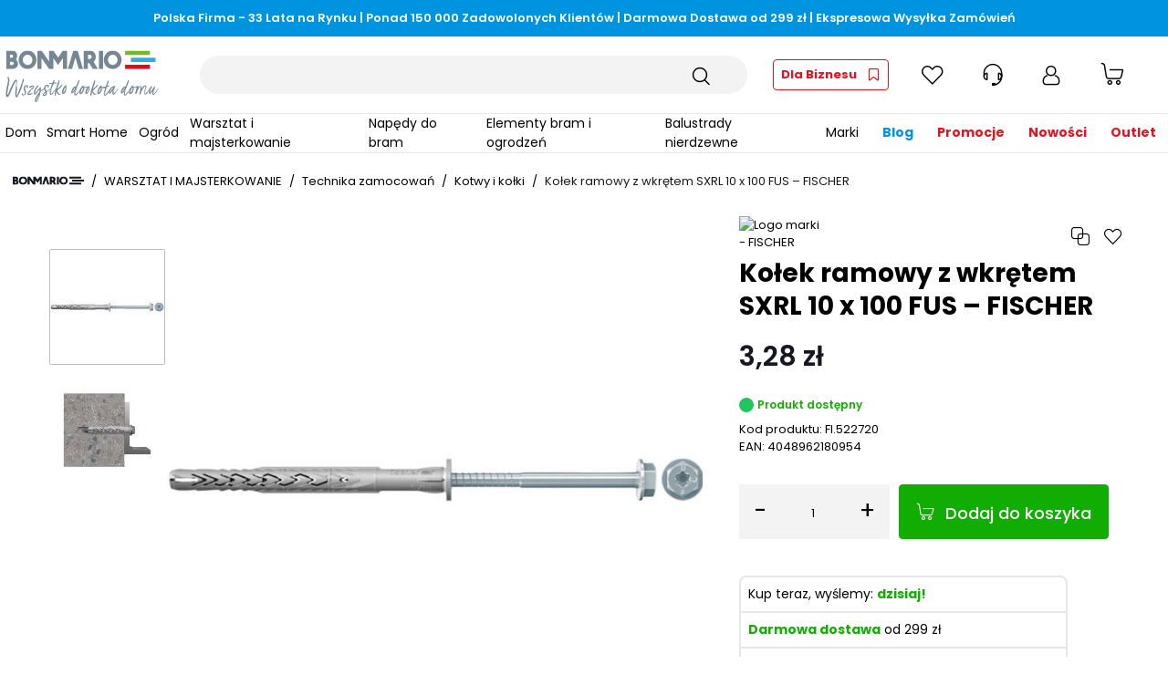

--- FILE ---
content_type: text/html; charset=UTF-8
request_url: https://bonmario.com/kolek-ramowy-z-wkretem-sxrl-10-x-100-fus-fischer.html
body_size: 125909
content:
<!doctype html>
<html lang="pl">
<head prefix="og: http://ogp.me/ns# fb: http://ogp.me/ns/fb# product: http://ogp.me/ns/product#">
    <meta charset="utf-8"/><script type="text/javascript">(window.NREUM||(NREUM={})).init={privacy:{cookies_enabled:true},ajax:{deny_list:["bam.nr-data.net"]},feature_flags:["soft_nav"],distributed_tracing:{enabled:true}};(window.NREUM||(NREUM={})).loader_config={agentID:"1588925858",accountID:"4380108",trustKey:"4380108",xpid:"UAUPUVdTABABUVRRDwUDV1QJ",licenseKey:"NRJS-56be5e3236f4562064a",applicationID:"1553844108",browserID:"1588925858"};;/*! For license information please see nr-loader-spa-1.307.0.min.js.LICENSE.txt */
(()=>{var e,t,r={384:(e,t,r)=>{"use strict";r.d(t,{NT:()=>a,US:()=>u,Zm:()=>o,bQ:()=>d,dV:()=>c,pV:()=>l});var n=r(6154),i=r(1863),s=r(1910);const a={beacon:"bam.nr-data.net",errorBeacon:"bam.nr-data.net"};function o(){return n.gm.NREUM||(n.gm.NREUM={}),void 0===n.gm.newrelic&&(n.gm.newrelic=n.gm.NREUM),n.gm.NREUM}function c(){let e=o();return e.o||(e.o={ST:n.gm.setTimeout,SI:n.gm.setImmediate||n.gm.setInterval,CT:n.gm.clearTimeout,XHR:n.gm.XMLHttpRequest,REQ:n.gm.Request,EV:n.gm.Event,PR:n.gm.Promise,MO:n.gm.MutationObserver,FETCH:n.gm.fetch,WS:n.gm.WebSocket},(0,s.i)(...Object.values(e.o))),e}function d(e,t){let r=o();r.initializedAgents??={},t.initializedAt={ms:(0,i.t)(),date:new Date},r.initializedAgents[e]=t}function u(e,t){o()[e]=t}function l(){return function(){let e=o();const t=e.info||{};e.info={beacon:a.beacon,errorBeacon:a.errorBeacon,...t}}(),function(){let e=o();const t=e.init||{};e.init={...t}}(),c(),function(){let e=o();const t=e.loader_config||{};e.loader_config={...t}}(),o()}},782:(e,t,r)=>{"use strict";r.d(t,{T:()=>n});const n=r(860).K7.pageViewTiming},860:(e,t,r)=>{"use strict";r.d(t,{$J:()=>u,K7:()=>c,P3:()=>d,XX:()=>i,Yy:()=>o,df:()=>s,qY:()=>n,v4:()=>a});const n="events",i="jserrors",s="browser/blobs",a="rum",o="browser/logs",c={ajax:"ajax",genericEvents:"generic_events",jserrors:i,logging:"logging",metrics:"metrics",pageAction:"page_action",pageViewEvent:"page_view_event",pageViewTiming:"page_view_timing",sessionReplay:"session_replay",sessionTrace:"session_trace",softNav:"soft_navigations",spa:"spa"},d={[c.pageViewEvent]:1,[c.pageViewTiming]:2,[c.metrics]:3,[c.jserrors]:4,[c.spa]:5,[c.ajax]:6,[c.sessionTrace]:7,[c.softNav]:8,[c.sessionReplay]:9,[c.logging]:10,[c.genericEvents]:11},u={[c.pageViewEvent]:a,[c.pageViewTiming]:n,[c.ajax]:n,[c.spa]:n,[c.softNav]:n,[c.metrics]:i,[c.jserrors]:i,[c.sessionTrace]:s,[c.sessionReplay]:s,[c.logging]:o,[c.genericEvents]:"ins"}},944:(e,t,r)=>{"use strict";r.d(t,{R:()=>i});var n=r(3241);function i(e,t){"function"==typeof console.debug&&(console.debug("New Relic Warning: https://github.com/newrelic/newrelic-browser-agent/blob/main/docs/warning-codes.md#".concat(e),t),(0,n.W)({agentIdentifier:null,drained:null,type:"data",name:"warn",feature:"warn",data:{code:e,secondary:t}}))}},993:(e,t,r)=>{"use strict";r.d(t,{A$:()=>s,ET:()=>a,TZ:()=>o,p_:()=>i});var n=r(860);const i={ERROR:"ERROR",WARN:"WARN",INFO:"INFO",DEBUG:"DEBUG",TRACE:"TRACE"},s={OFF:0,ERROR:1,WARN:2,INFO:3,DEBUG:4,TRACE:5},a="log",o=n.K7.logging},1687:(e,t,r)=>{"use strict";r.d(t,{Ak:()=>d,Ze:()=>h,x3:()=>u});var n=r(3241),i=r(7836),s=r(3606),a=r(860),o=r(2646);const c={};function d(e,t){const r={staged:!1,priority:a.P3[t]||0};l(e),c[e].get(t)||c[e].set(t,r)}function u(e,t){e&&c[e]&&(c[e].get(t)&&c[e].delete(t),p(e,t,!1),c[e].size&&f(e))}function l(e){if(!e)throw new Error("agentIdentifier required");c[e]||(c[e]=new Map)}function h(e="",t="feature",r=!1){if(l(e),!e||!c[e].get(t)||r)return p(e,t);c[e].get(t).staged=!0,f(e)}function f(e){const t=Array.from(c[e]);t.every(([e,t])=>t.staged)&&(t.sort((e,t)=>e[1].priority-t[1].priority),t.forEach(([t])=>{c[e].delete(t),p(e,t)}))}function p(e,t,r=!0){const a=e?i.ee.get(e):i.ee,c=s.i.handlers;if(!a.aborted&&a.backlog&&c){if((0,n.W)({agentIdentifier:e,type:"lifecycle",name:"drain",feature:t}),r){const e=a.backlog[t],r=c[t];if(r){for(let t=0;e&&t<e.length;++t)g(e[t],r);Object.entries(r).forEach(([e,t])=>{Object.values(t||{}).forEach(t=>{t[0]?.on&&t[0]?.context()instanceof o.y&&t[0].on(e,t[1])})})}}a.isolatedBacklog||delete c[t],a.backlog[t]=null,a.emit("drain-"+t,[])}}function g(e,t){var r=e[1];Object.values(t[r]||{}).forEach(t=>{var r=e[0];if(t[0]===r){var n=t[1],i=e[3],s=e[2];n.apply(i,s)}})}},1738:(e,t,r)=>{"use strict";r.d(t,{U:()=>f,Y:()=>h});var n=r(3241),i=r(9908),s=r(1863),a=r(944),o=r(5701),c=r(3969),d=r(8362),u=r(860),l=r(4261);function h(e,t,r,s){const h=s||r;!h||h[e]&&h[e]!==d.d.prototype[e]||(h[e]=function(){(0,i.p)(c.xV,["API/"+e+"/called"],void 0,u.K7.metrics,r.ee),(0,n.W)({agentIdentifier:r.agentIdentifier,drained:!!o.B?.[r.agentIdentifier],type:"data",name:"api",feature:l.Pl+e,data:{}});try{return t.apply(this,arguments)}catch(e){(0,a.R)(23,e)}})}function f(e,t,r,n,a){const o=e.info;null===r?delete o.jsAttributes[t]:o.jsAttributes[t]=r,(a||null===r)&&(0,i.p)(l.Pl+n,[(0,s.t)(),t,r],void 0,"session",e.ee)}},1741:(e,t,r)=>{"use strict";r.d(t,{W:()=>s});var n=r(944),i=r(4261);class s{#e(e,...t){if(this[e]!==s.prototype[e])return this[e](...t);(0,n.R)(35,e)}addPageAction(e,t){return this.#e(i.hG,e,t)}register(e){return this.#e(i.eY,e)}recordCustomEvent(e,t){return this.#e(i.fF,e,t)}setPageViewName(e,t){return this.#e(i.Fw,e,t)}setCustomAttribute(e,t,r){return this.#e(i.cD,e,t,r)}noticeError(e,t){return this.#e(i.o5,e,t)}setUserId(e,t=!1){return this.#e(i.Dl,e,t)}setApplicationVersion(e){return this.#e(i.nb,e)}setErrorHandler(e){return this.#e(i.bt,e)}addRelease(e,t){return this.#e(i.k6,e,t)}log(e,t){return this.#e(i.$9,e,t)}start(){return this.#e(i.d3)}finished(e){return this.#e(i.BL,e)}recordReplay(){return this.#e(i.CH)}pauseReplay(){return this.#e(i.Tb)}addToTrace(e){return this.#e(i.U2,e)}setCurrentRouteName(e){return this.#e(i.PA,e)}interaction(e){return this.#e(i.dT,e)}wrapLogger(e,t,r){return this.#e(i.Wb,e,t,r)}measure(e,t){return this.#e(i.V1,e,t)}consent(e){return this.#e(i.Pv,e)}}},1863:(e,t,r)=>{"use strict";function n(){return Math.floor(performance.now())}r.d(t,{t:()=>n})},1910:(e,t,r)=>{"use strict";r.d(t,{i:()=>s});var n=r(944);const i=new Map;function s(...e){return e.every(e=>{if(i.has(e))return i.get(e);const t="function"==typeof e?e.toString():"",r=t.includes("[native code]"),s=t.includes("nrWrapper");return r||s||(0,n.R)(64,e?.name||t),i.set(e,r),r})}},2555:(e,t,r)=>{"use strict";r.d(t,{D:()=>o,f:()=>a});var n=r(384),i=r(8122);const s={beacon:n.NT.beacon,errorBeacon:n.NT.errorBeacon,licenseKey:void 0,applicationID:void 0,sa:void 0,queueTime:void 0,applicationTime:void 0,ttGuid:void 0,user:void 0,account:void 0,product:void 0,extra:void 0,jsAttributes:{},userAttributes:void 0,atts:void 0,transactionName:void 0,tNamePlain:void 0};function a(e){try{return!!e.licenseKey&&!!e.errorBeacon&&!!e.applicationID}catch(e){return!1}}const o=e=>(0,i.a)(e,s)},2614:(e,t,r)=>{"use strict";r.d(t,{BB:()=>a,H3:()=>n,g:()=>d,iL:()=>c,tS:()=>o,uh:()=>i,wk:()=>s});const n="NRBA",i="SESSION",s=144e5,a=18e5,o={STARTED:"session-started",PAUSE:"session-pause",RESET:"session-reset",RESUME:"session-resume",UPDATE:"session-update"},c={SAME_TAB:"same-tab",CROSS_TAB:"cross-tab"},d={OFF:0,FULL:1,ERROR:2}},2646:(e,t,r)=>{"use strict";r.d(t,{y:()=>n});class n{constructor(e){this.contextId=e}}},2843:(e,t,r)=>{"use strict";r.d(t,{G:()=>s,u:()=>i});var n=r(3878);function i(e,t=!1,r,i){(0,n.DD)("visibilitychange",function(){if(t)return void("hidden"===document.visibilityState&&e());e(document.visibilityState)},r,i)}function s(e,t,r){(0,n.sp)("pagehide",e,t,r)}},3241:(e,t,r)=>{"use strict";r.d(t,{W:()=>s});var n=r(6154);const i="newrelic";function s(e={}){try{n.gm.dispatchEvent(new CustomEvent(i,{detail:e}))}catch(e){}}},3304:(e,t,r)=>{"use strict";r.d(t,{A:()=>s});var n=r(7836);const i=()=>{const e=new WeakSet;return(t,r)=>{if("object"==typeof r&&null!==r){if(e.has(r))return;e.add(r)}return r}};function s(e){try{return JSON.stringify(e,i())??""}catch(e){try{n.ee.emit("internal-error",[e])}catch(e){}return""}}},3333:(e,t,r)=>{"use strict";r.d(t,{$v:()=>u,TZ:()=>n,Xh:()=>c,Zp:()=>i,kd:()=>d,mq:()=>o,nf:()=>a,qN:()=>s});const n=r(860).K7.genericEvents,i=["auxclick","click","copy","keydown","paste","scrollend"],s=["focus","blur"],a=4,o=1e3,c=2e3,d=["PageAction","UserAction","BrowserPerformance"],u={RESOURCES:"experimental.resources",REGISTER:"register"}},3434:(e,t,r)=>{"use strict";r.d(t,{Jt:()=>s,YM:()=>d});var n=r(7836),i=r(5607);const s="nr@original:".concat(i.W),a=50;var o=Object.prototype.hasOwnProperty,c=!1;function d(e,t){return e||(e=n.ee),r.inPlace=function(e,t,n,i,s){n||(n="");const a="-"===n.charAt(0);for(let o=0;o<t.length;o++){const c=t[o],d=e[c];l(d)||(e[c]=r(d,a?c+n:n,i,c,s))}},r.flag=s,r;function r(t,r,n,c,d){return l(t)?t:(r||(r=""),nrWrapper[s]=t,function(e,t,r){if(Object.defineProperty&&Object.keys)try{return Object.keys(e).forEach(function(r){Object.defineProperty(t,r,{get:function(){return e[r]},set:function(t){return e[r]=t,t}})}),t}catch(e){u([e],r)}for(var n in e)o.call(e,n)&&(t[n]=e[n])}(t,nrWrapper,e),nrWrapper);function nrWrapper(){var s,o,l,h;let f;try{o=this,s=[...arguments],l="function"==typeof n?n(s,o):n||{}}catch(t){u([t,"",[s,o,c],l],e)}i(r+"start",[s,o,c],l,d);const p=performance.now();let g;try{return h=t.apply(o,s),g=performance.now(),h}catch(e){throw g=performance.now(),i(r+"err",[s,o,e],l,d),f=e,f}finally{const e=g-p,t={start:p,end:g,duration:e,isLongTask:e>=a,methodName:c,thrownError:f};t.isLongTask&&i("long-task",[t,o],l,d),i(r+"end",[s,o,h],l,d)}}}function i(r,n,i,s){if(!c||t){var a=c;c=!0;try{e.emit(r,n,i,t,s)}catch(t){u([t,r,n,i],e)}c=a}}}function u(e,t){t||(t=n.ee);try{t.emit("internal-error",e)}catch(e){}}function l(e){return!(e&&"function"==typeof e&&e.apply&&!e[s])}},3606:(e,t,r)=>{"use strict";r.d(t,{i:()=>s});var n=r(9908);s.on=a;var i=s.handlers={};function s(e,t,r,s){a(s||n.d,i,e,t,r)}function a(e,t,r,i,s){s||(s="feature"),e||(e=n.d);var a=t[s]=t[s]||{};(a[r]=a[r]||[]).push([e,i])}},3738:(e,t,r)=>{"use strict";r.d(t,{He:()=>i,Kp:()=>o,Lc:()=>d,Rz:()=>u,TZ:()=>n,bD:()=>s,d3:()=>a,jx:()=>l,sl:()=>h,uP:()=>c});const n=r(860).K7.sessionTrace,i="bstResource",s="resource",a="-start",o="-end",c="fn"+a,d="fn"+o,u="pushState",l=1e3,h=3e4},3785:(e,t,r)=>{"use strict";r.d(t,{R:()=>c,b:()=>d});var n=r(9908),i=r(1863),s=r(860),a=r(3969),o=r(993);function c(e,t,r={},c=o.p_.INFO,d=!0,u,l=(0,i.t)()){(0,n.p)(a.xV,["API/logging/".concat(c.toLowerCase(),"/called")],void 0,s.K7.metrics,e),(0,n.p)(o.ET,[l,t,r,c,d,u],void 0,s.K7.logging,e)}function d(e){return"string"==typeof e&&Object.values(o.p_).some(t=>t===e.toUpperCase().trim())}},3878:(e,t,r)=>{"use strict";function n(e,t){return{capture:e,passive:!1,signal:t}}function i(e,t,r=!1,i){window.addEventListener(e,t,n(r,i))}function s(e,t,r=!1,i){document.addEventListener(e,t,n(r,i))}r.d(t,{DD:()=>s,jT:()=>n,sp:()=>i})},3962:(e,t,r)=>{"use strict";r.d(t,{AM:()=>a,O2:()=>l,OV:()=>s,Qu:()=>h,TZ:()=>c,ih:()=>f,pP:()=>o,t1:()=>u,tC:()=>i,wD:()=>d});var n=r(860);const i=["click","keydown","submit"],s="popstate",a="api",o="initialPageLoad",c=n.K7.softNav,d=5e3,u=500,l={INITIAL_PAGE_LOAD:"",ROUTE_CHANGE:1,UNSPECIFIED:2},h={INTERACTION:1,AJAX:2,CUSTOM_END:3,CUSTOM_TRACER:4},f={IP:"in progress",PF:"pending finish",FIN:"finished",CAN:"cancelled"}},3969:(e,t,r)=>{"use strict";r.d(t,{TZ:()=>n,XG:()=>o,rs:()=>i,xV:()=>a,z_:()=>s});const n=r(860).K7.metrics,i="sm",s="cm",a="storeSupportabilityMetrics",o="storeEventMetrics"},4234:(e,t,r)=>{"use strict";r.d(t,{W:()=>s});var n=r(7836),i=r(1687);class s{constructor(e,t){this.agentIdentifier=e,this.ee=n.ee.get(e),this.featureName=t,this.blocked=!1}deregisterDrain(){(0,i.x3)(this.agentIdentifier,this.featureName)}}},4261:(e,t,r)=>{"use strict";r.d(t,{$9:()=>u,BL:()=>c,CH:()=>p,Dl:()=>R,Fw:()=>w,PA:()=>v,Pl:()=>n,Pv:()=>A,Tb:()=>h,U2:()=>a,V1:()=>E,Wb:()=>T,bt:()=>y,cD:()=>b,d3:()=>x,dT:()=>d,eY:()=>g,fF:()=>f,hG:()=>s,hw:()=>i,k6:()=>o,nb:()=>m,o5:()=>l});const n="api-",i=n+"ixn-",s="addPageAction",a="addToTrace",o="addRelease",c="finished",d="interaction",u="log",l="noticeError",h="pauseReplay",f="recordCustomEvent",p="recordReplay",g="register",m="setApplicationVersion",v="setCurrentRouteName",b="setCustomAttribute",y="setErrorHandler",w="setPageViewName",R="setUserId",x="start",T="wrapLogger",E="measure",A="consent"},4387:(e,t,r)=>{"use strict";function n(e={}){return!(!e.id||!e.name)}function i(e){return"string"==typeof e&&e.trim().length<501||"number"==typeof e}function s(e,t){if(2!==t?.harvestEndpointVersion)return{};const r=t.agentRef.runtime.appMetadata.agents[0].entityGuid;return n(e)?{"source.id":e.id,"source.name":e.name,"source.type":e.type,"parent.id":e.parent?.id||r}:{"entity.guid":r,appId:t.agentRef.info.applicationID}}r.d(t,{Ux:()=>s,c7:()=>n,yo:()=>i})},5205:(e,t,r)=>{"use strict";r.d(t,{j:()=>S});var n=r(384),i=r(1741);var s=r(2555),a=r(3333);const o=e=>{if(!e||"string"!=typeof e)return!1;try{document.createDocumentFragment().querySelector(e)}catch{return!1}return!0};var c=r(2614),d=r(944),u=r(8122);const l="[data-nr-mask]",h=e=>(0,u.a)(e,(()=>{const e={feature_flags:[],experimental:{allow_registered_children:!1,resources:!1},mask_selector:"*",block_selector:"[data-nr-block]",mask_input_options:{color:!1,date:!1,"datetime-local":!1,email:!1,month:!1,number:!1,range:!1,search:!1,tel:!1,text:!1,time:!1,url:!1,week:!1,textarea:!1,select:!1,password:!0}};return{ajax:{deny_list:void 0,block_internal:!0,enabled:!0,autoStart:!0},api:{get allow_registered_children(){return e.feature_flags.includes(a.$v.REGISTER)||e.experimental.allow_registered_children},set allow_registered_children(t){e.experimental.allow_registered_children=t},duplicate_registered_data:!1},browser_consent_mode:{enabled:!1},distributed_tracing:{enabled:void 0,exclude_newrelic_header:void 0,cors_use_newrelic_header:void 0,cors_use_tracecontext_headers:void 0,allowed_origins:void 0},get feature_flags(){return e.feature_flags},set feature_flags(t){e.feature_flags=t},generic_events:{enabled:!0,autoStart:!0},harvest:{interval:30},jserrors:{enabled:!0,autoStart:!0},logging:{enabled:!0,autoStart:!0},metrics:{enabled:!0,autoStart:!0},obfuscate:void 0,page_action:{enabled:!0},page_view_event:{enabled:!0,autoStart:!0},page_view_timing:{enabled:!0,autoStart:!0},performance:{capture_marks:!1,capture_measures:!1,capture_detail:!0,resources:{get enabled(){return e.feature_flags.includes(a.$v.RESOURCES)||e.experimental.resources},set enabled(t){e.experimental.resources=t},asset_types:[],first_party_domains:[],ignore_newrelic:!0}},privacy:{cookies_enabled:!0},proxy:{assets:void 0,beacon:void 0},session:{expiresMs:c.wk,inactiveMs:c.BB},session_replay:{autoStart:!0,enabled:!1,preload:!1,sampling_rate:10,error_sampling_rate:100,collect_fonts:!1,inline_images:!1,fix_stylesheets:!0,mask_all_inputs:!0,get mask_text_selector(){return e.mask_selector},set mask_text_selector(t){o(t)?e.mask_selector="".concat(t,",").concat(l):""===t||null===t?e.mask_selector=l:(0,d.R)(5,t)},get block_class(){return"nr-block"},get ignore_class(){return"nr-ignore"},get mask_text_class(){return"nr-mask"},get block_selector(){return e.block_selector},set block_selector(t){o(t)?e.block_selector+=",".concat(t):""!==t&&(0,d.R)(6,t)},get mask_input_options(){return e.mask_input_options},set mask_input_options(t){t&&"object"==typeof t?e.mask_input_options={...t,password:!0}:(0,d.R)(7,t)}},session_trace:{enabled:!0,autoStart:!0},soft_navigations:{enabled:!0,autoStart:!0},spa:{enabled:!0,autoStart:!0},ssl:void 0,user_actions:{enabled:!0,elementAttributes:["id","className","tagName","type"]}}})());var f=r(6154),p=r(9324);let g=0;const m={buildEnv:p.F3,distMethod:p.Xs,version:p.xv,originTime:f.WN},v={consented:!1},b={appMetadata:{},get consented(){return this.session?.state?.consent||v.consented},set consented(e){v.consented=e},customTransaction:void 0,denyList:void 0,disabled:!1,harvester:void 0,isolatedBacklog:!1,isRecording:!1,loaderType:void 0,maxBytes:3e4,obfuscator:void 0,onerror:void 0,ptid:void 0,releaseIds:{},session:void 0,timeKeeper:void 0,registeredEntities:[],jsAttributesMetadata:{bytes:0},get harvestCount(){return++g}},y=e=>{const t=(0,u.a)(e,b),r=Object.keys(m).reduce((e,t)=>(e[t]={value:m[t],writable:!1,configurable:!0,enumerable:!0},e),{});return Object.defineProperties(t,r)};var w=r(5701);const R=e=>{const t=e.startsWith("http");e+="/",r.p=t?e:"https://"+e};var x=r(7836),T=r(3241);const E={accountID:void 0,trustKey:void 0,agentID:void 0,licenseKey:void 0,applicationID:void 0,xpid:void 0},A=e=>(0,u.a)(e,E),_=new Set;function S(e,t={},r,a){let{init:o,info:c,loader_config:d,runtime:u={},exposed:l=!0}=t;if(!c){const e=(0,n.pV)();o=e.init,c=e.info,d=e.loader_config}e.init=h(o||{}),e.loader_config=A(d||{}),c.jsAttributes??={},f.bv&&(c.jsAttributes.isWorker=!0),e.info=(0,s.D)(c);const p=e.init,g=[c.beacon,c.errorBeacon];_.has(e.agentIdentifier)||(p.proxy.assets&&(R(p.proxy.assets),g.push(p.proxy.assets)),p.proxy.beacon&&g.push(p.proxy.beacon),e.beacons=[...g],function(e){const t=(0,n.pV)();Object.getOwnPropertyNames(i.W.prototype).forEach(r=>{const n=i.W.prototype[r];if("function"!=typeof n||"constructor"===n)return;let s=t[r];e[r]&&!1!==e.exposed&&"micro-agent"!==e.runtime?.loaderType&&(t[r]=(...t)=>{const n=e[r](...t);return s?s(...t):n})})}(e),(0,n.US)("activatedFeatures",w.B)),u.denyList=[...p.ajax.deny_list||[],...p.ajax.block_internal?g:[]],u.ptid=e.agentIdentifier,u.loaderType=r,e.runtime=y(u),_.has(e.agentIdentifier)||(e.ee=x.ee.get(e.agentIdentifier),e.exposed=l,(0,T.W)({agentIdentifier:e.agentIdentifier,drained:!!w.B?.[e.agentIdentifier],type:"lifecycle",name:"initialize",feature:void 0,data:e.config})),_.add(e.agentIdentifier)}},5270:(e,t,r)=>{"use strict";r.d(t,{Aw:()=>a,SR:()=>s,rF:()=>o});var n=r(384),i=r(7767);function s(e){return!!(0,n.dV)().o.MO&&(0,i.V)(e)&&!0===e?.session_trace.enabled}function a(e){return!0===e?.session_replay.preload&&s(e)}function o(e,t){try{if("string"==typeof t?.type){if("password"===t.type.toLowerCase())return"*".repeat(e?.length||0);if(void 0!==t?.dataset?.nrUnmask||t?.classList?.contains("nr-unmask"))return e}}catch(e){}return"string"==typeof e?e.replace(/[\S]/g,"*"):"*".repeat(e?.length||0)}},5289:(e,t,r)=>{"use strict";r.d(t,{GG:()=>a,Qr:()=>c,sB:()=>o});var n=r(3878),i=r(6389);function s(){return"undefined"==typeof document||"complete"===document.readyState}function a(e,t){if(s())return e();const r=(0,i.J)(e),a=setInterval(()=>{s()&&(clearInterval(a),r())},500);(0,n.sp)("load",r,t)}function o(e){if(s())return e();(0,n.DD)("DOMContentLoaded",e)}function c(e){if(s())return e();(0,n.sp)("popstate",e)}},5607:(e,t,r)=>{"use strict";r.d(t,{W:()=>n});const n=(0,r(9566).bz)()},5701:(e,t,r)=>{"use strict";r.d(t,{B:()=>s,t:()=>a});var n=r(3241);const i=new Set,s={};function a(e,t){const r=t.agentIdentifier;s[r]??={},e&&"object"==typeof e&&(i.has(r)||(t.ee.emit("rumresp",[e]),s[r]=e,i.add(r),(0,n.W)({agentIdentifier:r,loaded:!0,drained:!0,type:"lifecycle",name:"load",feature:void 0,data:e})))}},6154:(e,t,r)=>{"use strict";r.d(t,{OF:()=>d,RI:()=>i,WN:()=>h,bv:()=>s,eN:()=>f,gm:()=>a,lR:()=>l,m:()=>c,mw:()=>o,sb:()=>u});var n=r(1863);const i="undefined"!=typeof window&&!!window.document,s="undefined"!=typeof WorkerGlobalScope&&("undefined"!=typeof self&&self instanceof WorkerGlobalScope&&self.navigator instanceof WorkerNavigator||"undefined"!=typeof globalThis&&globalThis instanceof WorkerGlobalScope&&globalThis.navigator instanceof WorkerNavigator),a=i?window:"undefined"!=typeof WorkerGlobalScope&&("undefined"!=typeof self&&self instanceof WorkerGlobalScope&&self||"undefined"!=typeof globalThis&&globalThis instanceof WorkerGlobalScope&&globalThis),o=Boolean("hidden"===a?.document?.visibilityState),c=""+a?.location,d=/iPad|iPhone|iPod/.test(a.navigator?.userAgent),u=d&&"undefined"==typeof SharedWorker,l=(()=>{const e=a.navigator?.userAgent?.match(/Firefox[/\s](\d+\.\d+)/);return Array.isArray(e)&&e.length>=2?+e[1]:0})(),h=Date.now()-(0,n.t)(),f=()=>"undefined"!=typeof PerformanceNavigationTiming&&a?.performance?.getEntriesByType("navigation")?.[0]?.responseStart},6344:(e,t,r)=>{"use strict";r.d(t,{BB:()=>u,Qb:()=>l,TZ:()=>i,Ug:()=>a,Vh:()=>s,_s:()=>o,bc:()=>d,yP:()=>c});var n=r(2614);const i=r(860).K7.sessionReplay,s="errorDuringReplay",a=.12,o={DomContentLoaded:0,Load:1,FullSnapshot:2,IncrementalSnapshot:3,Meta:4,Custom:5},c={[n.g.ERROR]:15e3,[n.g.FULL]:3e5,[n.g.OFF]:0},d={RESET:{message:"Session was reset",sm:"Reset"},IMPORT:{message:"Recorder failed to import",sm:"Import"},TOO_MANY:{message:"429: Too Many Requests",sm:"Too-Many"},TOO_BIG:{message:"Payload was too large",sm:"Too-Big"},CROSS_TAB:{message:"Session Entity was set to OFF on another tab",sm:"Cross-Tab"},ENTITLEMENTS:{message:"Session Replay is not allowed and will not be started",sm:"Entitlement"}},u=5e3,l={API:"api",RESUME:"resume",SWITCH_TO_FULL:"switchToFull",INITIALIZE:"initialize",PRELOAD:"preload"}},6389:(e,t,r)=>{"use strict";function n(e,t=500,r={}){const n=r?.leading||!1;let i;return(...r)=>{n&&void 0===i&&(e.apply(this,r),i=setTimeout(()=>{i=clearTimeout(i)},t)),n||(clearTimeout(i),i=setTimeout(()=>{e.apply(this,r)},t))}}function i(e){let t=!1;return(...r)=>{t||(t=!0,e.apply(this,r))}}r.d(t,{J:()=>i,s:()=>n})},6630:(e,t,r)=>{"use strict";r.d(t,{T:()=>n});const n=r(860).K7.pageViewEvent},6774:(e,t,r)=>{"use strict";r.d(t,{T:()=>n});const n=r(860).K7.jserrors},7295:(e,t,r)=>{"use strict";r.d(t,{Xv:()=>a,gX:()=>i,iW:()=>s});var n=[];function i(e){if(!e||s(e))return!1;if(0===n.length)return!0;if("*"===n[0].hostname)return!1;for(var t=0;t<n.length;t++){var r=n[t];if(r.hostname.test(e.hostname)&&r.pathname.test(e.pathname))return!1}return!0}function s(e){return void 0===e.hostname}function a(e){if(n=[],e&&e.length)for(var t=0;t<e.length;t++){let r=e[t];if(!r)continue;if("*"===r)return void(n=[{hostname:"*"}]);0===r.indexOf("http://")?r=r.substring(7):0===r.indexOf("https://")&&(r=r.substring(8));const i=r.indexOf("/");let s,a;i>0?(s=r.substring(0,i),a=r.substring(i)):(s=r,a="*");let[c]=s.split(":");n.push({hostname:o(c),pathname:o(a,!0)})}}function o(e,t=!1){const r=e.replace(/[.+?^${}()|[\]\\]/g,e=>"\\"+e).replace(/\*/g,".*?");return new RegExp((t?"^":"")+r+"$")}},7485:(e,t,r)=>{"use strict";r.d(t,{D:()=>i});var n=r(6154);function i(e){if(0===(e||"").indexOf("data:"))return{protocol:"data"};try{const t=new URL(e,location.href),r={port:t.port,hostname:t.hostname,pathname:t.pathname,search:t.search,protocol:t.protocol.slice(0,t.protocol.indexOf(":")),sameOrigin:t.protocol===n.gm?.location?.protocol&&t.host===n.gm?.location?.host};return r.port&&""!==r.port||("http:"===t.protocol&&(r.port="80"),"https:"===t.protocol&&(r.port="443")),r.pathname&&""!==r.pathname?r.pathname.startsWith("/")||(r.pathname="/".concat(r.pathname)):r.pathname="/",r}catch(e){return{}}}},7699:(e,t,r)=>{"use strict";r.d(t,{It:()=>s,KC:()=>o,No:()=>i,qh:()=>a});var n=r(860);const i=16e3,s=1e6,a="SESSION_ERROR",o={[n.K7.logging]:!0,[n.K7.genericEvents]:!1,[n.K7.jserrors]:!1,[n.K7.ajax]:!1}},7767:(e,t,r)=>{"use strict";r.d(t,{V:()=>i});var n=r(6154);const i=e=>n.RI&&!0===e?.privacy.cookies_enabled},7836:(e,t,r)=>{"use strict";r.d(t,{P:()=>o,ee:()=>c});var n=r(384),i=r(8990),s=r(2646),a=r(5607);const o="nr@context:".concat(a.W),c=function e(t,r){var n={},a={},u={},l=!1;try{l=16===r.length&&d.initializedAgents?.[r]?.runtime.isolatedBacklog}catch(e){}var h={on:p,addEventListener:p,removeEventListener:function(e,t){var r=n[e];if(!r)return;for(var i=0;i<r.length;i++)r[i]===t&&r.splice(i,1)},emit:function(e,r,n,i,s){!1!==s&&(s=!0);if(c.aborted&&!i)return;t&&s&&t.emit(e,r,n);var o=f(n);g(e).forEach(e=>{e.apply(o,r)});var d=v()[a[e]];d&&d.push([h,e,r,o]);return o},get:m,listeners:g,context:f,buffer:function(e,t){const r=v();if(t=t||"feature",h.aborted)return;Object.entries(e||{}).forEach(([e,n])=>{a[n]=t,t in r||(r[t]=[])})},abort:function(){h._aborted=!0,Object.keys(h.backlog).forEach(e=>{delete h.backlog[e]})},isBuffering:function(e){return!!v()[a[e]]},debugId:r,backlog:l?{}:t&&"object"==typeof t.backlog?t.backlog:{},isolatedBacklog:l};return Object.defineProperty(h,"aborted",{get:()=>{let e=h._aborted||!1;return e||(t&&(e=t.aborted),e)}}),h;function f(e){return e&&e instanceof s.y?e:e?(0,i.I)(e,o,()=>new s.y(o)):new s.y(o)}function p(e,t){n[e]=g(e).concat(t)}function g(e){return n[e]||[]}function m(t){return u[t]=u[t]||e(h,t)}function v(){return h.backlog}}(void 0,"globalEE"),d=(0,n.Zm)();d.ee||(d.ee=c)},8122:(e,t,r)=>{"use strict";r.d(t,{a:()=>i});var n=r(944);function i(e,t){try{if(!e||"object"!=typeof e)return(0,n.R)(3);if(!t||"object"!=typeof t)return(0,n.R)(4);const r=Object.create(Object.getPrototypeOf(t),Object.getOwnPropertyDescriptors(t)),s=0===Object.keys(r).length?e:r;for(let a in s)if(void 0!==e[a])try{if(null===e[a]){r[a]=null;continue}Array.isArray(e[a])&&Array.isArray(t[a])?r[a]=Array.from(new Set([...e[a],...t[a]])):"object"==typeof e[a]&&"object"==typeof t[a]?r[a]=i(e[a],t[a]):r[a]=e[a]}catch(e){r[a]||(0,n.R)(1,e)}return r}catch(e){(0,n.R)(2,e)}}},8139:(e,t,r)=>{"use strict";r.d(t,{u:()=>h});var n=r(7836),i=r(3434),s=r(8990),a=r(6154);const o={},c=a.gm.XMLHttpRequest,d="addEventListener",u="removeEventListener",l="nr@wrapped:".concat(n.P);function h(e){var t=function(e){return(e||n.ee).get("events")}(e);if(o[t.debugId]++)return t;o[t.debugId]=1;var r=(0,i.YM)(t,!0);function h(e){r.inPlace(e,[d,u],"-",p)}function p(e,t){return e[1]}return"getPrototypeOf"in Object&&(a.RI&&f(document,h),c&&f(c.prototype,h),f(a.gm,h)),t.on(d+"-start",function(e,t){var n=e[1];if(null!==n&&("function"==typeof n||"object"==typeof n)&&"newrelic"!==e[0]){var i=(0,s.I)(n,l,function(){var e={object:function(){if("function"!=typeof n.handleEvent)return;return n.handleEvent.apply(n,arguments)},function:n}[typeof n];return e?r(e,"fn-",null,e.name||"anonymous"):n});this.wrapped=e[1]=i}}),t.on(u+"-start",function(e){e[1]=this.wrapped||e[1]}),t}function f(e,t,...r){let n=e;for(;"object"==typeof n&&!Object.prototype.hasOwnProperty.call(n,d);)n=Object.getPrototypeOf(n);n&&t(n,...r)}},8362:(e,t,r)=>{"use strict";r.d(t,{d:()=>s});var n=r(9566),i=r(1741);class s extends i.W{agentIdentifier=(0,n.LA)(16)}},8374:(e,t,r)=>{r.nc=(()=>{try{return document?.currentScript?.nonce}catch(e){}return""})()},8990:(e,t,r)=>{"use strict";r.d(t,{I:()=>i});var n=Object.prototype.hasOwnProperty;function i(e,t,r){if(n.call(e,t))return e[t];var i=r();if(Object.defineProperty&&Object.keys)try{return Object.defineProperty(e,t,{value:i,writable:!0,enumerable:!1}),i}catch(e){}return e[t]=i,i}},9300:(e,t,r)=>{"use strict";r.d(t,{T:()=>n});const n=r(860).K7.ajax},9324:(e,t,r)=>{"use strict";r.d(t,{AJ:()=>a,F3:()=>i,Xs:()=>s,Yq:()=>o,xv:()=>n});const n="1.307.0",i="PROD",s="CDN",a="@newrelic/rrweb",o="1.0.1"},9566:(e,t,r)=>{"use strict";r.d(t,{LA:()=>o,ZF:()=>c,bz:()=>a,el:()=>d});var n=r(6154);const i="xxxxxxxx-xxxx-4xxx-yxxx-xxxxxxxxxxxx";function s(e,t){return e?15&e[t]:16*Math.random()|0}function a(){const e=n.gm?.crypto||n.gm?.msCrypto;let t,r=0;return e&&e.getRandomValues&&(t=e.getRandomValues(new Uint8Array(30))),i.split("").map(e=>"x"===e?s(t,r++).toString(16):"y"===e?(3&s()|8).toString(16):e).join("")}function o(e){const t=n.gm?.crypto||n.gm?.msCrypto;let r,i=0;t&&t.getRandomValues&&(r=t.getRandomValues(new Uint8Array(e)));const a=[];for(var o=0;o<e;o++)a.push(s(r,i++).toString(16));return a.join("")}function c(){return o(16)}function d(){return o(32)}},9908:(e,t,r)=>{"use strict";r.d(t,{d:()=>n,p:()=>i});var n=r(7836).ee.get("handle");function i(e,t,r,i,s){s?(s.buffer([e],i),s.emit(e,t,r)):(n.buffer([e],i),n.emit(e,t,r))}}},n={};function i(e){var t=n[e];if(void 0!==t)return t.exports;var s=n[e]={exports:{}};return r[e](s,s.exports,i),s.exports}i.m=r,i.d=(e,t)=>{for(var r in t)i.o(t,r)&&!i.o(e,r)&&Object.defineProperty(e,r,{enumerable:!0,get:t[r]})},i.f={},i.e=e=>Promise.all(Object.keys(i.f).reduce((t,r)=>(i.f[r](e,t),t),[])),i.u=e=>({212:"nr-spa-compressor",249:"nr-spa-recorder",478:"nr-spa"}[e]+"-1.307.0.min.js"),i.o=(e,t)=>Object.prototype.hasOwnProperty.call(e,t),e={},t="NRBA-1.307.0.PROD:",i.l=(r,n,s,a)=>{if(e[r])e[r].push(n);else{var o,c;if(void 0!==s)for(var d=document.getElementsByTagName("script"),u=0;u<d.length;u++){var l=d[u];if(l.getAttribute("src")==r||l.getAttribute("data-webpack")==t+s){o=l;break}}if(!o){c=!0;var h={478:"sha512-bFoj7wd1EcCTt0jkKdFkw+gjDdU092aP1BOVh5n0PjhLNtBCSXj4vpjfIJR8zH8Bn6/XPpFl3gSNOuWVJ98iug==",249:"sha512-FRHQNWDGImhEo7a7lqCuCt6xlBgommnGc+JH2/YGJlngDoH+/3jpT/cyFpwi2M5G6srPVN4wLxrVqskf6KB7bg==",212:"sha512-okml4IaluCF10UG6SWzY+cKPgBNvH2+S5f1FxomzQUHf608N0b9dwoBv/ZFAhJhrdxPgTA4AxlBzwGcjMGIlQQ=="};(o=document.createElement("script")).charset="utf-8",i.nc&&o.setAttribute("nonce",i.nc),o.setAttribute("data-webpack",t+s),o.src=r,0!==o.src.indexOf(window.location.origin+"/")&&(o.crossOrigin="anonymous"),h[a]&&(o.integrity=h[a])}e[r]=[n];var f=(t,n)=>{o.onerror=o.onload=null,clearTimeout(p);var i=e[r];if(delete e[r],o.parentNode&&o.parentNode.removeChild(o),i&&i.forEach(e=>e(n)),t)return t(n)},p=setTimeout(f.bind(null,void 0,{type:"timeout",target:o}),12e4);o.onerror=f.bind(null,o.onerror),o.onload=f.bind(null,o.onload),c&&document.head.appendChild(o)}},i.r=e=>{"undefined"!=typeof Symbol&&Symbol.toStringTag&&Object.defineProperty(e,Symbol.toStringTag,{value:"Module"}),Object.defineProperty(e,"__esModule",{value:!0})},i.p="https://js-agent.newrelic.com/",(()=>{var e={38:0,788:0};i.f.j=(t,r)=>{var n=i.o(e,t)?e[t]:void 0;if(0!==n)if(n)r.push(n[2]);else{var s=new Promise((r,i)=>n=e[t]=[r,i]);r.push(n[2]=s);var a=i.p+i.u(t),o=new Error;i.l(a,r=>{if(i.o(e,t)&&(0!==(n=e[t])&&(e[t]=void 0),n)){var s=r&&("load"===r.type?"missing":r.type),a=r&&r.target&&r.target.src;o.message="Loading chunk "+t+" failed: ("+s+": "+a+")",o.name="ChunkLoadError",o.type=s,o.request=a,n[1](o)}},"chunk-"+t,t)}};var t=(t,r)=>{var n,s,[a,o,c]=r,d=0;if(a.some(t=>0!==e[t])){for(n in o)i.o(o,n)&&(i.m[n]=o[n]);if(c)c(i)}for(t&&t(r);d<a.length;d++)s=a[d],i.o(e,s)&&e[s]&&e[s][0](),e[s]=0},r=self["webpackChunk:NRBA-1.307.0.PROD"]=self["webpackChunk:NRBA-1.307.0.PROD"]||[];r.forEach(t.bind(null,0)),r.push=t.bind(null,r.push.bind(r))})(),(()=>{"use strict";i(8374);var e=i(8362),t=i(860);const r=Object.values(t.K7);var n=i(5205);var s=i(9908),a=i(1863),o=i(4261),c=i(1738);var d=i(1687),u=i(4234),l=i(5289),h=i(6154),f=i(944),p=i(5270),g=i(7767),m=i(6389),v=i(7699);class b extends u.W{constructor(e,t){super(e.agentIdentifier,t),this.agentRef=e,this.abortHandler=void 0,this.featAggregate=void 0,this.loadedSuccessfully=void 0,this.onAggregateImported=new Promise(e=>{this.loadedSuccessfully=e}),this.deferred=Promise.resolve(),!1===e.init[this.featureName].autoStart?this.deferred=new Promise((t,r)=>{this.ee.on("manual-start-all",(0,m.J)(()=>{(0,d.Ak)(e.agentIdentifier,this.featureName),t()}))}):(0,d.Ak)(e.agentIdentifier,t)}importAggregator(e,t,r={}){if(this.featAggregate)return;const n=async()=>{let n;await this.deferred;try{if((0,g.V)(e.init)){const{setupAgentSession:t}=await i.e(478).then(i.bind(i,8766));n=t(e)}}catch(e){(0,f.R)(20,e),this.ee.emit("internal-error",[e]),(0,s.p)(v.qh,[e],void 0,this.featureName,this.ee)}try{if(!this.#t(this.featureName,n,e.init))return(0,d.Ze)(this.agentIdentifier,this.featureName),void this.loadedSuccessfully(!1);const{Aggregate:i}=await t();this.featAggregate=new i(e,r),e.runtime.harvester.initializedAggregates.push(this.featAggregate),this.loadedSuccessfully(!0)}catch(e){(0,f.R)(34,e),this.abortHandler?.(),(0,d.Ze)(this.agentIdentifier,this.featureName,!0),this.loadedSuccessfully(!1),this.ee&&this.ee.abort()}};h.RI?(0,l.GG)(()=>n(),!0):n()}#t(e,r,n){if(this.blocked)return!1;switch(e){case t.K7.sessionReplay:return(0,p.SR)(n)&&!!r;case t.K7.sessionTrace:return!!r;default:return!0}}}var y=i(6630),w=i(2614),R=i(3241);class x extends b{static featureName=y.T;constructor(e){var t;super(e,y.T),this.setupInspectionEvents(e.agentIdentifier),t=e,(0,c.Y)(o.Fw,function(e,r){"string"==typeof e&&("/"!==e.charAt(0)&&(e="/"+e),t.runtime.customTransaction=(r||"http://custom.transaction")+e,(0,s.p)(o.Pl+o.Fw,[(0,a.t)()],void 0,void 0,t.ee))},t),this.importAggregator(e,()=>i.e(478).then(i.bind(i,2467)))}setupInspectionEvents(e){const t=(t,r)=>{t&&(0,R.W)({agentIdentifier:e,timeStamp:t.timeStamp,loaded:"complete"===t.target.readyState,type:"window",name:r,data:t.target.location+""})};(0,l.sB)(e=>{t(e,"DOMContentLoaded")}),(0,l.GG)(e=>{t(e,"load")}),(0,l.Qr)(e=>{t(e,"navigate")}),this.ee.on(w.tS.UPDATE,(t,r)=>{(0,R.W)({agentIdentifier:e,type:"lifecycle",name:"session",data:r})})}}var T=i(384);class E extends e.d{constructor(e){var t;(super(),h.gm)?(this.features={},(0,T.bQ)(this.agentIdentifier,this),this.desiredFeatures=new Set(e.features||[]),this.desiredFeatures.add(x),(0,n.j)(this,e,e.loaderType||"agent"),t=this,(0,c.Y)(o.cD,function(e,r,n=!1){if("string"==typeof e){if(["string","number","boolean"].includes(typeof r)||null===r)return(0,c.U)(t,e,r,o.cD,n);(0,f.R)(40,typeof r)}else(0,f.R)(39,typeof e)},t),function(e){(0,c.Y)(o.Dl,function(t,r=!1){if("string"!=typeof t&&null!==t)return void(0,f.R)(41,typeof t);const n=e.info.jsAttributes["enduser.id"];r&&null!=n&&n!==t?(0,s.p)(o.Pl+"setUserIdAndResetSession",[t],void 0,"session",e.ee):(0,c.U)(e,"enduser.id",t,o.Dl,!0)},e)}(this),function(e){(0,c.Y)(o.nb,function(t){if("string"==typeof t||null===t)return(0,c.U)(e,"application.version",t,o.nb,!1);(0,f.R)(42,typeof t)},e)}(this),function(e){(0,c.Y)(o.d3,function(){e.ee.emit("manual-start-all")},e)}(this),function(e){(0,c.Y)(o.Pv,function(t=!0){if("boolean"==typeof t){if((0,s.p)(o.Pl+o.Pv,[t],void 0,"session",e.ee),e.runtime.consented=t,t){const t=e.features.page_view_event;t.onAggregateImported.then(e=>{const r=t.featAggregate;e&&!r.sentRum&&r.sendRum()})}}else(0,f.R)(65,typeof t)},e)}(this),this.run()):(0,f.R)(21)}get config(){return{info:this.info,init:this.init,loader_config:this.loader_config,runtime:this.runtime}}get api(){return this}run(){try{const e=function(e){const t={};return r.forEach(r=>{t[r]=!!e[r]?.enabled}),t}(this.init),n=[...this.desiredFeatures];n.sort((e,r)=>t.P3[e.featureName]-t.P3[r.featureName]),n.forEach(r=>{if(!e[r.featureName]&&r.featureName!==t.K7.pageViewEvent)return;if(r.featureName===t.K7.spa)return void(0,f.R)(67);const n=function(e){switch(e){case t.K7.ajax:return[t.K7.jserrors];case t.K7.sessionTrace:return[t.K7.ajax,t.K7.pageViewEvent];case t.K7.sessionReplay:return[t.K7.sessionTrace];case t.K7.pageViewTiming:return[t.K7.pageViewEvent];default:return[]}}(r.featureName).filter(e=>!(e in this.features));n.length>0&&(0,f.R)(36,{targetFeature:r.featureName,missingDependencies:n}),this.features[r.featureName]=new r(this)})}catch(e){(0,f.R)(22,e);for(const e in this.features)this.features[e].abortHandler?.();const t=(0,T.Zm)();delete t.initializedAgents[this.agentIdentifier]?.features,delete this.sharedAggregator;return t.ee.get(this.agentIdentifier).abort(),!1}}}var A=i(2843),_=i(782);class S extends b{static featureName=_.T;constructor(e){super(e,_.T),h.RI&&((0,A.u)(()=>(0,s.p)("docHidden",[(0,a.t)()],void 0,_.T,this.ee),!0),(0,A.G)(()=>(0,s.p)("winPagehide",[(0,a.t)()],void 0,_.T,this.ee)),this.importAggregator(e,()=>i.e(478).then(i.bind(i,9917))))}}var O=i(3969);class I extends b{static featureName=O.TZ;constructor(e){super(e,O.TZ),h.RI&&document.addEventListener("securitypolicyviolation",e=>{(0,s.p)(O.xV,["Generic/CSPViolation/Detected"],void 0,this.featureName,this.ee)}),this.importAggregator(e,()=>i.e(478).then(i.bind(i,6555)))}}var N=i(6774),P=i(3878),D=i(3304);class k{constructor(e,t,r,n,i){this.name="UncaughtError",this.message="string"==typeof e?e:(0,D.A)(e),this.sourceURL=t,this.line=r,this.column=n,this.__newrelic=i}}function C(e){return M(e)?e:new k(void 0!==e?.message?e.message:e,e?.filename||e?.sourceURL,e?.lineno||e?.line,e?.colno||e?.col,e?.__newrelic,e?.cause)}function j(e){const t="Unhandled Promise Rejection: ";if(!e?.reason)return;if(M(e.reason)){try{e.reason.message.startsWith(t)||(e.reason.message=t+e.reason.message)}catch(e){}return C(e.reason)}const r=C(e.reason);return(r.message||"").startsWith(t)||(r.message=t+r.message),r}function L(e){if(e.error instanceof SyntaxError&&!/:\d+$/.test(e.error.stack?.trim())){const t=new k(e.message,e.filename,e.lineno,e.colno,e.error.__newrelic,e.cause);return t.name=SyntaxError.name,t}return M(e.error)?e.error:C(e)}function M(e){return e instanceof Error&&!!e.stack}function H(e,r,n,i,o=(0,a.t)()){"string"==typeof e&&(e=new Error(e)),(0,s.p)("err",[e,o,!1,r,n.runtime.isRecording,void 0,i],void 0,t.K7.jserrors,n.ee),(0,s.p)("uaErr",[],void 0,t.K7.genericEvents,n.ee)}var B=i(4387),K=i(993),W=i(3785);function U(e,{customAttributes:t={},level:r=K.p_.INFO}={},n,i,s=(0,a.t)()){(0,W.R)(n.ee,e,t,r,!1,i,s)}function F(e,r,n,i,c=(0,a.t)()){(0,s.p)(o.Pl+o.hG,[c,e,r,i],void 0,t.K7.genericEvents,n.ee)}function V(e,r,n,i,c=(0,a.t)()){const{start:d,end:u,customAttributes:l}=r||{},h={customAttributes:l||{}};if("object"!=typeof h.customAttributes||"string"!=typeof e||0===e.length)return void(0,f.R)(57);const p=(e,t)=>null==e?t:"number"==typeof e?e:e instanceof PerformanceMark?e.startTime:Number.NaN;if(h.start=p(d,0),h.end=p(u,c),Number.isNaN(h.start)||Number.isNaN(h.end))(0,f.R)(57);else{if(h.duration=h.end-h.start,!(h.duration<0))return(0,s.p)(o.Pl+o.V1,[h,e,i],void 0,t.K7.genericEvents,n.ee),h;(0,f.R)(58)}}function G(e,r={},n,i,c=(0,a.t)()){(0,s.p)(o.Pl+o.fF,[c,e,r,i],void 0,t.K7.genericEvents,n.ee)}function z(e){(0,c.Y)(o.eY,function(t){return Y(e,t)},e)}function Y(e,r,n){const i={};(0,f.R)(54,"newrelic.register"),r||={},r.type="MFE",r.licenseKey||=e.info.licenseKey,r.blocked=!1,r.parent=n||{};let o=()=>{};const c=e.runtime.registeredEntities,d=c.find(({metadata:{target:{id:e,name:t}}})=>e===r.id);if(d)return d.metadata.target.name!==r.name&&(d.metadata.target.name=r.name),d;const u=e=>{r.blocked=!0,o=e};e.init.api.allow_registered_children||u((0,m.J)(()=>(0,f.R)(55))),(0,B.c7)(r)||u((0,m.J)(()=>(0,f.R)(48,r))),(0,B.yo)(r.id)&&(0,B.yo)(r.name)||u((0,m.J)(()=>(0,f.R)(48,r)));const l={addPageAction:(t,n={})=>g(F,[t,{...i,...n},e],r),log:(t,n={})=>g(U,[t,{...n,customAttributes:{...i,...n.customAttributes||{}}},e],r),measure:(t,n={})=>g(V,[t,{...n,customAttributes:{...i,...n.customAttributes||{}}},e],r),noticeError:(t,n={})=>g(H,[t,{...i,...n},e],r),register:(t={})=>g(Y,[e,t],l.metadata.target),recordCustomEvent:(t,n={})=>g(G,[t,{...i,...n},e],r),setApplicationVersion:e=>p("application.version",e),setCustomAttribute:(e,t)=>p(e,t),setUserId:e=>p("enduser.id",e),metadata:{customAttributes:i,target:r}},h=()=>(r.blocked&&o(),r.blocked);h()||c.push(l);const p=(e,t)=>{h()||(i[e]=t)},g=(r,n,i)=>{if(h())return;const o=(0,a.t)();(0,s.p)(O.xV,["API/register/".concat(r.name,"/called")],void 0,t.K7.metrics,e.ee);try{return e.init.api.duplicate_registered_data&&"register"!==r.name&&r(...n,void 0,o),r(...n,i,o)}catch(e){(0,f.R)(50,e)}};return l}class Z extends b{static featureName=N.T;constructor(e){var t;super(e,N.T),t=e,(0,c.Y)(o.o5,(e,r)=>H(e,r,t),t),function(e){(0,c.Y)(o.bt,function(t){e.runtime.onerror=t},e)}(e),function(e){let t=0;(0,c.Y)(o.k6,function(e,r){++t>10||(this.runtime.releaseIds[e.slice(-200)]=(""+r).slice(-200))},e)}(e),z(e);try{this.removeOnAbort=new AbortController}catch(e){}this.ee.on("internal-error",(t,r)=>{this.abortHandler&&(0,s.p)("ierr",[C(t),(0,a.t)(),!0,{},e.runtime.isRecording,r],void 0,this.featureName,this.ee)}),h.gm.addEventListener("unhandledrejection",t=>{this.abortHandler&&(0,s.p)("err",[j(t),(0,a.t)(),!1,{unhandledPromiseRejection:1},e.runtime.isRecording],void 0,this.featureName,this.ee)},(0,P.jT)(!1,this.removeOnAbort?.signal)),h.gm.addEventListener("error",t=>{this.abortHandler&&(0,s.p)("err",[L(t),(0,a.t)(),!1,{},e.runtime.isRecording],void 0,this.featureName,this.ee)},(0,P.jT)(!1,this.removeOnAbort?.signal)),this.abortHandler=this.#r,this.importAggregator(e,()=>i.e(478).then(i.bind(i,2176)))}#r(){this.removeOnAbort?.abort(),this.abortHandler=void 0}}var q=i(8990);let X=1;function J(e){const t=typeof e;return!e||"object"!==t&&"function"!==t?-1:e===h.gm?0:(0,q.I)(e,"nr@id",function(){return X++})}function Q(e){if("string"==typeof e&&e.length)return e.length;if("object"==typeof e){if("undefined"!=typeof ArrayBuffer&&e instanceof ArrayBuffer&&e.byteLength)return e.byteLength;if("undefined"!=typeof Blob&&e instanceof Blob&&e.size)return e.size;if(!("undefined"!=typeof FormData&&e instanceof FormData))try{return(0,D.A)(e).length}catch(e){return}}}var ee=i(8139),te=i(7836),re=i(3434);const ne={},ie=["open","send"];function se(e){var t=e||te.ee;const r=function(e){return(e||te.ee).get("xhr")}(t);if(void 0===h.gm.XMLHttpRequest)return r;if(ne[r.debugId]++)return r;ne[r.debugId]=1,(0,ee.u)(t);var n=(0,re.YM)(r),i=h.gm.XMLHttpRequest,s=h.gm.MutationObserver,a=h.gm.Promise,o=h.gm.setInterval,c="readystatechange",d=["onload","onerror","onabort","onloadstart","onloadend","onprogress","ontimeout"],u=[],l=h.gm.XMLHttpRequest=function(e){const t=new i(e),s=r.context(t);try{r.emit("new-xhr",[t],s),t.addEventListener(c,(a=s,function(){var e=this;e.readyState>3&&!a.resolved&&(a.resolved=!0,r.emit("xhr-resolved",[],e)),n.inPlace(e,d,"fn-",y)}),(0,P.jT)(!1))}catch(e){(0,f.R)(15,e);try{r.emit("internal-error",[e])}catch(e){}}var a;return t};function p(e,t){n.inPlace(t,["onreadystatechange"],"fn-",y)}if(function(e,t){for(var r in e)t[r]=e[r]}(i,l),l.prototype=i.prototype,n.inPlace(l.prototype,ie,"-xhr-",y),r.on("send-xhr-start",function(e,t){p(e,t),function(e){u.push(e),s&&(g?g.then(b):o?o(b):(m=-m,v.data=m))}(t)}),r.on("open-xhr-start",p),s){var g=a&&a.resolve();if(!o&&!a){var m=1,v=document.createTextNode(m);new s(b).observe(v,{characterData:!0})}}else t.on("fn-end",function(e){e[0]&&e[0].type===c||b()});function b(){for(var e=0;e<u.length;e++)p(0,u[e]);u.length&&(u=[])}function y(e,t){return t}return r}var ae="fetch-",oe=ae+"body-",ce=["arrayBuffer","blob","json","text","formData"],de=h.gm.Request,ue=h.gm.Response,le="prototype";const he={};function fe(e){const t=function(e){return(e||te.ee).get("fetch")}(e);if(!(de&&ue&&h.gm.fetch))return t;if(he[t.debugId]++)return t;function r(e,r,n){var i=e[r];"function"==typeof i&&(e[r]=function(){var e,r=[...arguments],s={};t.emit(n+"before-start",[r],s),s[te.P]&&s[te.P].dt&&(e=s[te.P].dt);var a=i.apply(this,r);return t.emit(n+"start",[r,e],a),a.then(function(e){return t.emit(n+"end",[null,e],a),e},function(e){throw t.emit(n+"end",[e],a),e})})}return he[t.debugId]=1,ce.forEach(e=>{r(de[le],e,oe),r(ue[le],e,oe)}),r(h.gm,"fetch",ae),t.on(ae+"end",function(e,r){var n=this;if(r){var i=r.headers.get("content-length");null!==i&&(n.rxSize=i),t.emit(ae+"done",[null,r],n)}else t.emit(ae+"done",[e],n)}),t}var pe=i(7485),ge=i(9566);class me{constructor(e){this.agentRef=e}generateTracePayload(e){const t=this.agentRef.loader_config;if(!this.shouldGenerateTrace(e)||!t)return null;var r=(t.accountID||"").toString()||null,n=(t.agentID||"").toString()||null,i=(t.trustKey||"").toString()||null;if(!r||!n)return null;var s=(0,ge.ZF)(),a=(0,ge.el)(),o=Date.now(),c={spanId:s,traceId:a,timestamp:o};return(e.sameOrigin||this.isAllowedOrigin(e)&&this.useTraceContextHeadersForCors())&&(c.traceContextParentHeader=this.generateTraceContextParentHeader(s,a),c.traceContextStateHeader=this.generateTraceContextStateHeader(s,o,r,n,i)),(e.sameOrigin&&!this.excludeNewrelicHeader()||!e.sameOrigin&&this.isAllowedOrigin(e)&&this.useNewrelicHeaderForCors())&&(c.newrelicHeader=this.generateTraceHeader(s,a,o,r,n,i)),c}generateTraceContextParentHeader(e,t){return"00-"+t+"-"+e+"-01"}generateTraceContextStateHeader(e,t,r,n,i){return i+"@nr=0-1-"+r+"-"+n+"-"+e+"----"+t}generateTraceHeader(e,t,r,n,i,s){if(!("function"==typeof h.gm?.btoa))return null;var a={v:[0,1],d:{ty:"Browser",ac:n,ap:i,id:e,tr:t,ti:r}};return s&&n!==s&&(a.d.tk=s),btoa((0,D.A)(a))}shouldGenerateTrace(e){return this.agentRef.init?.distributed_tracing?.enabled&&this.isAllowedOrigin(e)}isAllowedOrigin(e){var t=!1;const r=this.agentRef.init?.distributed_tracing;if(e.sameOrigin)t=!0;else if(r?.allowed_origins instanceof Array)for(var n=0;n<r.allowed_origins.length;n++){var i=(0,pe.D)(r.allowed_origins[n]);if(e.hostname===i.hostname&&e.protocol===i.protocol&&e.port===i.port){t=!0;break}}return t}excludeNewrelicHeader(){var e=this.agentRef.init?.distributed_tracing;return!!e&&!!e.exclude_newrelic_header}useNewrelicHeaderForCors(){var e=this.agentRef.init?.distributed_tracing;return!!e&&!1!==e.cors_use_newrelic_header}useTraceContextHeadersForCors(){var e=this.agentRef.init?.distributed_tracing;return!!e&&!!e.cors_use_tracecontext_headers}}var ve=i(9300),be=i(7295);function ye(e){return"string"==typeof e?e:e instanceof(0,T.dV)().o.REQ?e.url:h.gm?.URL&&e instanceof URL?e.href:void 0}var we=["load","error","abort","timeout"],Re=we.length,xe=(0,T.dV)().o.REQ,Te=(0,T.dV)().o.XHR;const Ee="X-NewRelic-App-Data";class Ae extends b{static featureName=ve.T;constructor(e){super(e,ve.T),this.dt=new me(e),this.handler=(e,t,r,n)=>(0,s.p)(e,t,r,n,this.ee);try{const e={xmlhttprequest:"xhr",fetch:"fetch",beacon:"beacon"};h.gm?.performance?.getEntriesByType("resource").forEach(r=>{if(r.initiatorType in e&&0!==r.responseStatus){const n={status:r.responseStatus},i={rxSize:r.transferSize,duration:Math.floor(r.duration),cbTime:0};_e(n,r.name),this.handler("xhr",[n,i,r.startTime,r.responseEnd,e[r.initiatorType]],void 0,t.K7.ajax)}})}catch(e){}fe(this.ee),se(this.ee),function(e,r,n,i){function o(e){var t=this;t.totalCbs=0,t.called=0,t.cbTime=0,t.end=T,t.ended=!1,t.xhrGuids={},t.lastSize=null,t.loadCaptureCalled=!1,t.params=this.params||{},t.metrics=this.metrics||{},t.latestLongtaskEnd=0,e.addEventListener("load",function(r){E(t,e)},(0,P.jT)(!1)),h.lR||e.addEventListener("progress",function(e){t.lastSize=e.loaded},(0,P.jT)(!1))}function c(e){this.params={method:e[0]},_e(this,e[1]),this.metrics={}}function d(t,r){e.loader_config.xpid&&this.sameOrigin&&r.setRequestHeader("X-NewRelic-ID",e.loader_config.xpid);var n=i.generateTracePayload(this.parsedOrigin);if(n){var s=!1;n.newrelicHeader&&(r.setRequestHeader("newrelic",n.newrelicHeader),s=!0),n.traceContextParentHeader&&(r.setRequestHeader("traceparent",n.traceContextParentHeader),n.traceContextStateHeader&&r.setRequestHeader("tracestate",n.traceContextStateHeader),s=!0),s&&(this.dt=n)}}function u(e,t){var n=this.metrics,i=e[0],s=this;if(n&&i){var o=Q(i);o&&(n.txSize=o)}this.startTime=(0,a.t)(),this.body=i,this.listener=function(e){try{"abort"!==e.type||s.loadCaptureCalled||(s.params.aborted=!0),("load"!==e.type||s.called===s.totalCbs&&(s.onloadCalled||"function"!=typeof t.onload)&&"function"==typeof s.end)&&s.end(t)}catch(e){try{r.emit("internal-error",[e])}catch(e){}}};for(var c=0;c<Re;c++)t.addEventListener(we[c],this.listener,(0,P.jT)(!1))}function l(e,t,r){this.cbTime+=e,t?this.onloadCalled=!0:this.called+=1,this.called!==this.totalCbs||!this.onloadCalled&&"function"==typeof r.onload||"function"!=typeof this.end||this.end(r)}function f(e,t){var r=""+J(e)+!!t;this.xhrGuids&&!this.xhrGuids[r]&&(this.xhrGuids[r]=!0,this.totalCbs+=1)}function p(e,t){var r=""+J(e)+!!t;this.xhrGuids&&this.xhrGuids[r]&&(delete this.xhrGuids[r],this.totalCbs-=1)}function g(){this.endTime=(0,a.t)()}function m(e,t){t instanceof Te&&"load"===e[0]&&r.emit("xhr-load-added",[e[1],e[2]],t)}function v(e,t){t instanceof Te&&"load"===e[0]&&r.emit("xhr-load-removed",[e[1],e[2]],t)}function b(e,t,r){t instanceof Te&&("onload"===r&&(this.onload=!0),("load"===(e[0]&&e[0].type)||this.onload)&&(this.xhrCbStart=(0,a.t)()))}function y(e,t){this.xhrCbStart&&r.emit("xhr-cb-time",[(0,a.t)()-this.xhrCbStart,this.onload,t],t)}function w(e){var t,r=e[1]||{};if("string"==typeof e[0]?0===(t=e[0]).length&&h.RI&&(t=""+h.gm.location.href):e[0]&&e[0].url?t=e[0].url:h.gm?.URL&&e[0]&&e[0]instanceof URL?t=e[0].href:"function"==typeof e[0].toString&&(t=e[0].toString()),"string"==typeof t&&0!==t.length){t&&(this.parsedOrigin=(0,pe.D)(t),this.sameOrigin=this.parsedOrigin.sameOrigin);var n=i.generateTracePayload(this.parsedOrigin);if(n&&(n.newrelicHeader||n.traceContextParentHeader))if(e[0]&&e[0].headers)o(e[0].headers,n)&&(this.dt=n);else{var s={};for(var a in r)s[a]=r[a];s.headers=new Headers(r.headers||{}),o(s.headers,n)&&(this.dt=n),e.length>1?e[1]=s:e.push(s)}}function o(e,t){var r=!1;return t.newrelicHeader&&(e.set("newrelic",t.newrelicHeader),r=!0),t.traceContextParentHeader&&(e.set("traceparent",t.traceContextParentHeader),t.traceContextStateHeader&&e.set("tracestate",t.traceContextStateHeader),r=!0),r}}function R(e,t){this.params={},this.metrics={},this.startTime=(0,a.t)(),this.dt=t,e.length>=1&&(this.target=e[0]),e.length>=2&&(this.opts=e[1]);var r=this.opts||{},n=this.target;_e(this,ye(n));var i=(""+(n&&n instanceof xe&&n.method||r.method||"GET")).toUpperCase();this.params.method=i,this.body=r.body,this.txSize=Q(r.body)||0}function x(e,r){if(this.endTime=(0,a.t)(),this.params||(this.params={}),(0,be.iW)(this.params))return;let i;this.params.status=r?r.status:0,"string"==typeof this.rxSize&&this.rxSize.length>0&&(i=+this.rxSize);const s={txSize:this.txSize,rxSize:i,duration:(0,a.t)()-this.startTime};n("xhr",[this.params,s,this.startTime,this.endTime,"fetch"],this,t.K7.ajax)}function T(e){const r=this.params,i=this.metrics;if(!this.ended){this.ended=!0;for(let t=0;t<Re;t++)e.removeEventListener(we[t],this.listener,!1);r.aborted||(0,be.iW)(r)||(i.duration=(0,a.t)()-this.startTime,this.loadCaptureCalled||4!==e.readyState?null==r.status&&(r.status=0):E(this,e),i.cbTime=this.cbTime,n("xhr",[r,i,this.startTime,this.endTime,"xhr"],this,t.K7.ajax))}}function E(e,n){e.params.status=n.status;var i=function(e,t){var r=e.responseType;return"json"===r&&null!==t?t:"arraybuffer"===r||"blob"===r||"json"===r?Q(e.response):"text"===r||""===r||void 0===r?Q(e.responseText):void 0}(n,e.lastSize);if(i&&(e.metrics.rxSize=i),e.sameOrigin&&n.getAllResponseHeaders().indexOf(Ee)>=0){var a=n.getResponseHeader(Ee);a&&((0,s.p)(O.rs,["Ajax/CrossApplicationTracing/Header/Seen"],void 0,t.K7.metrics,r),e.params.cat=a.split(", ").pop())}e.loadCaptureCalled=!0}r.on("new-xhr",o),r.on("open-xhr-start",c),r.on("open-xhr-end",d),r.on("send-xhr-start",u),r.on("xhr-cb-time",l),r.on("xhr-load-added",f),r.on("xhr-load-removed",p),r.on("xhr-resolved",g),r.on("addEventListener-end",m),r.on("removeEventListener-end",v),r.on("fn-end",y),r.on("fetch-before-start",w),r.on("fetch-start",R),r.on("fn-start",b),r.on("fetch-done",x)}(e,this.ee,this.handler,this.dt),this.importAggregator(e,()=>i.e(478).then(i.bind(i,3845)))}}function _e(e,t){var r=(0,pe.D)(t),n=e.params||e;n.hostname=r.hostname,n.port=r.port,n.protocol=r.protocol,n.host=r.hostname+":"+r.port,n.pathname=r.pathname,e.parsedOrigin=r,e.sameOrigin=r.sameOrigin}const Se={},Oe=["pushState","replaceState"];function Ie(e){const t=function(e){return(e||te.ee).get("history")}(e);return!h.RI||Se[t.debugId]++||(Se[t.debugId]=1,(0,re.YM)(t).inPlace(window.history,Oe,"-")),t}var Ne=i(3738);function Pe(e){(0,c.Y)(o.BL,function(r=Date.now()){const n=r-h.WN;n<0&&(0,f.R)(62,r),(0,s.p)(O.XG,[o.BL,{time:n}],void 0,t.K7.metrics,e.ee),e.addToTrace({name:o.BL,start:r,origin:"nr"}),(0,s.p)(o.Pl+o.hG,[n,o.BL],void 0,t.K7.genericEvents,e.ee)},e)}const{He:De,bD:ke,d3:Ce,Kp:je,TZ:Le,Lc:Me,uP:He,Rz:Be}=Ne;class Ke extends b{static featureName=Le;constructor(e){var r;super(e,Le),r=e,(0,c.Y)(o.U2,function(e){if(!(e&&"object"==typeof e&&e.name&&e.start))return;const n={n:e.name,s:e.start-h.WN,e:(e.end||e.start)-h.WN,o:e.origin||"",t:"api"};n.s<0||n.e<0||n.e<n.s?(0,f.R)(61,{start:n.s,end:n.e}):(0,s.p)("bstApi",[n],void 0,t.K7.sessionTrace,r.ee)},r),Pe(e);if(!(0,g.V)(e.init))return void this.deregisterDrain();const n=this.ee;let d;Ie(n),this.eventsEE=(0,ee.u)(n),this.eventsEE.on(He,function(e,t){this.bstStart=(0,a.t)()}),this.eventsEE.on(Me,function(e,r){(0,s.p)("bst",[e[0],r,this.bstStart,(0,a.t)()],void 0,t.K7.sessionTrace,n)}),n.on(Be+Ce,function(e){this.time=(0,a.t)(),this.startPath=location.pathname+location.hash}),n.on(Be+je,function(e){(0,s.p)("bstHist",[location.pathname+location.hash,this.startPath,this.time],void 0,t.K7.sessionTrace,n)});try{d=new PerformanceObserver(e=>{const r=e.getEntries();(0,s.p)(De,[r],void 0,t.K7.sessionTrace,n)}),d.observe({type:ke,buffered:!0})}catch(e){}this.importAggregator(e,()=>i.e(478).then(i.bind(i,6974)),{resourceObserver:d})}}var We=i(6344);class Ue extends b{static featureName=We.TZ;#n;recorder;constructor(e){var r;let n;super(e,We.TZ),r=e,(0,c.Y)(o.CH,function(){(0,s.p)(o.CH,[],void 0,t.K7.sessionReplay,r.ee)},r),function(e){(0,c.Y)(o.Tb,function(){(0,s.p)(o.Tb,[],void 0,t.K7.sessionReplay,e.ee)},e)}(e);try{n=JSON.parse(localStorage.getItem("".concat(w.H3,"_").concat(w.uh)))}catch(e){}(0,p.SR)(e.init)&&this.ee.on(o.CH,()=>this.#i()),this.#s(n)&&this.importRecorder().then(e=>{e.startRecording(We.Qb.PRELOAD,n?.sessionReplayMode)}),this.importAggregator(this.agentRef,()=>i.e(478).then(i.bind(i,6167)),this),this.ee.on("err",e=>{this.blocked||this.agentRef.runtime.isRecording&&(this.errorNoticed=!0,(0,s.p)(We.Vh,[e],void 0,this.featureName,this.ee))})}#s(e){return e&&(e.sessionReplayMode===w.g.FULL||e.sessionReplayMode===w.g.ERROR)||(0,p.Aw)(this.agentRef.init)}importRecorder(){return this.recorder?Promise.resolve(this.recorder):(this.#n??=Promise.all([i.e(478),i.e(249)]).then(i.bind(i,4866)).then(({Recorder:e})=>(this.recorder=new e(this),this.recorder)).catch(e=>{throw this.ee.emit("internal-error",[e]),this.blocked=!0,e}),this.#n)}#i(){this.blocked||(this.featAggregate?this.featAggregate.mode!==w.g.FULL&&this.featAggregate.initializeRecording(w.g.FULL,!0,We.Qb.API):this.importRecorder().then(()=>{this.recorder.startRecording(We.Qb.API,w.g.FULL)}))}}var Fe=i(3962);class Ve extends b{static featureName=Fe.TZ;constructor(e){if(super(e,Fe.TZ),function(e){const r=e.ee.get("tracer");function n(){}(0,c.Y)(o.dT,function(e){return(new n).get("object"==typeof e?e:{})},e);const i=n.prototype={createTracer:function(n,i){var o={},c=this,d="function"==typeof i;return(0,s.p)(O.xV,["API/createTracer/called"],void 0,t.K7.metrics,e.ee),function(){if(r.emit((d?"":"no-")+"fn-start",[(0,a.t)(),c,d],o),d)try{return i.apply(this,arguments)}catch(e){const t="string"==typeof e?new Error(e):e;throw r.emit("fn-err",[arguments,this,t],o),t}finally{r.emit("fn-end",[(0,a.t)()],o)}}}};["actionText","setName","setAttribute","save","ignore","onEnd","getContext","end","get"].forEach(r=>{c.Y.apply(this,[r,function(){return(0,s.p)(o.hw+r,[performance.now(),...arguments],this,t.K7.softNav,e.ee),this},e,i])}),(0,c.Y)(o.PA,function(){(0,s.p)(o.hw+"routeName",[performance.now(),...arguments],void 0,t.K7.softNav,e.ee)},e)}(e),!h.RI||!(0,T.dV)().o.MO)return;const r=Ie(this.ee);try{this.removeOnAbort=new AbortController}catch(e){}Fe.tC.forEach(e=>{(0,P.sp)(e,e=>{l(e)},!0,this.removeOnAbort?.signal)});const n=()=>(0,s.p)("newURL",[(0,a.t)(),""+window.location],void 0,this.featureName,this.ee);r.on("pushState-end",n),r.on("replaceState-end",n),(0,P.sp)(Fe.OV,e=>{l(e),(0,s.p)("newURL",[e.timeStamp,""+window.location],void 0,this.featureName,this.ee)},!0,this.removeOnAbort?.signal);let d=!1;const u=new((0,T.dV)().o.MO)((e,t)=>{d||(d=!0,requestAnimationFrame(()=>{(0,s.p)("newDom",[(0,a.t)()],void 0,this.featureName,this.ee),d=!1}))}),l=(0,m.s)(e=>{"loading"!==document.readyState&&((0,s.p)("newUIEvent",[e],void 0,this.featureName,this.ee),u.observe(document.body,{attributes:!0,childList:!0,subtree:!0,characterData:!0}))},100,{leading:!0});this.abortHandler=function(){this.removeOnAbort?.abort(),u.disconnect(),this.abortHandler=void 0},this.importAggregator(e,()=>i.e(478).then(i.bind(i,4393)),{domObserver:u})}}var Ge=i(3333);const ze={},Ye=new Set;function Ze(e){return"string"==typeof e?{type:"string",size:(new TextEncoder).encode(e).length}:e instanceof ArrayBuffer?{type:"ArrayBuffer",size:e.byteLength}:e instanceof Blob?{type:"Blob",size:e.size}:e instanceof DataView?{type:"DataView",size:e.byteLength}:ArrayBuffer.isView(e)?{type:"TypedArray",size:e.byteLength}:{type:"unknown",size:0}}class qe{constructor(e,t){this.timestamp=(0,a.t)(),this.currentUrl=window.location.href,this.socketId=(0,ge.LA)(8),this.requestedUrl=e,this.requestedProtocols=Array.isArray(t)?t.join(","):t||"",this.openedAt=void 0,this.protocol=void 0,this.extensions=void 0,this.binaryType=void 0,this.messageOrigin=void 0,this.messageCount=void 0,this.messageBytes=void 0,this.messageBytesMin=void 0,this.messageBytesMax=void 0,this.messageTypes=void 0,this.sendCount=void 0,this.sendBytes=void 0,this.sendBytesMin=void 0,this.sendBytesMax=void 0,this.sendTypes=void 0,this.closedAt=void 0,this.closeCode=void 0,this.closeReason=void 0,this.closeWasClean=void 0,this.connectedDuration=void 0,this.hasErrors=void 0}}class Xe extends b{static featureName=Ge.TZ;constructor(e){super(e,Ge.TZ);const r=e.init.feature_flags.includes("websockets"),n=[e.init.page_action.enabled,e.init.performance.capture_marks,e.init.performance.capture_measures,e.init.performance.resources.enabled,e.init.user_actions.enabled,r];var d;let u,l;if(d=e,(0,c.Y)(o.hG,(e,t)=>F(e,t,d),d),function(e){(0,c.Y)(o.fF,(t,r)=>G(t,r,e),e)}(e),Pe(e),z(e),function(e){(0,c.Y)(o.V1,(t,r)=>V(t,r,e),e)}(e),r&&(l=function(e){if(!(0,T.dV)().o.WS)return e;const t=e.get("websockets");if(ze[t.debugId]++)return t;ze[t.debugId]=1,(0,A.G)(()=>{const e=(0,a.t)();Ye.forEach(r=>{r.nrData.closedAt=e,r.nrData.closeCode=1001,r.nrData.closeReason="Page navigating away",r.nrData.closeWasClean=!1,r.nrData.openedAt&&(r.nrData.connectedDuration=e-r.nrData.openedAt),t.emit("ws",[r.nrData],r)})});class r extends WebSocket{static name="WebSocket";static toString(){return"function WebSocket() { [native code] }"}toString(){return"[object WebSocket]"}get[Symbol.toStringTag](){return r.name}#a(e){(e.__newrelic??={}).socketId=this.nrData.socketId,this.nrData.hasErrors??=!0}constructor(...e){super(...e),this.nrData=new qe(e[0],e[1]),this.addEventListener("open",()=>{this.nrData.openedAt=(0,a.t)(),["protocol","extensions","binaryType"].forEach(e=>{this.nrData[e]=this[e]}),Ye.add(this)}),this.addEventListener("message",e=>{const{type:t,size:r}=Ze(e.data);this.nrData.messageOrigin??=e.origin,this.nrData.messageCount=(this.nrData.messageCount??0)+1,this.nrData.messageBytes=(this.nrData.messageBytes??0)+r,this.nrData.messageBytesMin=Math.min(this.nrData.messageBytesMin??1/0,r),this.nrData.messageBytesMax=Math.max(this.nrData.messageBytesMax??0,r),(this.nrData.messageTypes??"").includes(t)||(this.nrData.messageTypes=this.nrData.messageTypes?"".concat(this.nrData.messageTypes,",").concat(t):t)}),this.addEventListener("close",e=>{this.nrData.closedAt=(0,a.t)(),this.nrData.closeCode=e.code,this.nrData.closeReason=e.reason,this.nrData.closeWasClean=e.wasClean,this.nrData.connectedDuration=this.nrData.closedAt-this.nrData.openedAt,Ye.delete(this),t.emit("ws",[this.nrData],this)})}addEventListener(e,t,...r){const n=this,i="function"==typeof t?function(...e){try{return t.apply(this,e)}catch(e){throw n.#a(e),e}}:t?.handleEvent?{handleEvent:function(...e){try{return t.handleEvent.apply(t,e)}catch(e){throw n.#a(e),e}}}:t;return super.addEventListener(e,i,...r)}send(e){if(this.readyState===WebSocket.OPEN){const{type:t,size:r}=Ze(e);this.nrData.sendCount=(this.nrData.sendCount??0)+1,this.nrData.sendBytes=(this.nrData.sendBytes??0)+r,this.nrData.sendBytesMin=Math.min(this.nrData.sendBytesMin??1/0,r),this.nrData.sendBytesMax=Math.max(this.nrData.sendBytesMax??0,r),(this.nrData.sendTypes??"").includes(t)||(this.nrData.sendTypes=this.nrData.sendTypes?"".concat(this.nrData.sendTypes,",").concat(t):t)}try{return super.send(e)}catch(e){throw this.#a(e),e}}close(...e){try{super.close(...e)}catch(e){throw this.#a(e),e}}}return h.gm.WebSocket=r,t}(this.ee)),h.RI){if(fe(this.ee),se(this.ee),u=Ie(this.ee),e.init.user_actions.enabled){function f(t){const r=(0,pe.D)(t);return e.beacons.includes(r.hostname+":"+r.port)}function p(){u.emit("navChange")}Ge.Zp.forEach(e=>(0,P.sp)(e,e=>(0,s.p)("ua",[e],void 0,this.featureName,this.ee),!0)),Ge.qN.forEach(e=>{const t=(0,m.s)(e=>{(0,s.p)("ua",[e],void 0,this.featureName,this.ee)},500,{leading:!0});(0,P.sp)(e,t)}),h.gm.addEventListener("error",()=>{(0,s.p)("uaErr",[],void 0,t.K7.genericEvents,this.ee)},(0,P.jT)(!1,this.removeOnAbort?.signal)),this.ee.on("open-xhr-start",(e,r)=>{f(e[1])||r.addEventListener("readystatechange",()=>{2===r.readyState&&(0,s.p)("uaXhr",[],void 0,t.K7.genericEvents,this.ee)})}),this.ee.on("fetch-start",e=>{e.length>=1&&!f(ye(e[0]))&&(0,s.p)("uaXhr",[],void 0,t.K7.genericEvents,this.ee)}),u.on("pushState-end",p),u.on("replaceState-end",p),window.addEventListener("hashchange",p,(0,P.jT)(!0,this.removeOnAbort?.signal)),window.addEventListener("popstate",p,(0,P.jT)(!0,this.removeOnAbort?.signal))}if(e.init.performance.resources.enabled&&h.gm.PerformanceObserver?.supportedEntryTypes.includes("resource")){new PerformanceObserver(e=>{e.getEntries().forEach(e=>{(0,s.p)("browserPerformance.resource",[e],void 0,this.featureName,this.ee)})}).observe({type:"resource",buffered:!0})}}r&&l.on("ws",e=>{(0,s.p)("ws-complete",[e],void 0,this.featureName,this.ee)});try{this.removeOnAbort=new AbortController}catch(g){}this.abortHandler=()=>{this.removeOnAbort?.abort(),this.abortHandler=void 0},n.some(e=>e)?this.importAggregator(e,()=>i.e(478).then(i.bind(i,8019))):this.deregisterDrain()}}var Je=i(2646);const Qe=new Map;function $e(e,t,r,n,i=!0){if("object"!=typeof t||!t||"string"!=typeof r||!r||"function"!=typeof t[r])return(0,f.R)(29);const s=function(e){return(e||te.ee).get("logger")}(e),a=(0,re.YM)(s),o=new Je.y(te.P);o.level=n.level,o.customAttributes=n.customAttributes,o.autoCaptured=i;const c=t[r]?.[re.Jt]||t[r];return Qe.set(c,o),a.inPlace(t,[r],"wrap-logger-",()=>Qe.get(c)),s}var et=i(1910);class tt extends b{static featureName=K.TZ;constructor(e){var t;super(e,K.TZ),t=e,(0,c.Y)(o.$9,(e,r)=>U(e,r,t),t),function(e){(0,c.Y)(o.Wb,(t,r,{customAttributes:n={},level:i=K.p_.INFO}={})=>{$e(e.ee,t,r,{customAttributes:n,level:i},!1)},e)}(e),z(e);const r=this.ee;["log","error","warn","info","debug","trace"].forEach(e=>{(0,et.i)(h.gm.console[e]),$e(r,h.gm.console,e,{level:"log"===e?"info":e})}),this.ee.on("wrap-logger-end",function([e]){const{level:t,customAttributes:n,autoCaptured:i}=this;(0,W.R)(r,e,n,t,i)}),this.importAggregator(e,()=>i.e(478).then(i.bind(i,5288)))}}new E({features:[Ae,x,S,Ke,Ue,I,Z,Xe,tt,Ve],loaderType:"spa"})})()})();</script>
<meta name="title" content="Kołek ramowy z wkrętem SXRL 10 x 100 FUS – FISCHER - sklep internetowy Bonmario"/>
<meta name="description" content="Kołek ramowy z wkrętem SXRL 10 x 100 FUS – FISCHER ✔ z solidnej stali ocynkowanej, ✔ prosty w montażu, ✔ do bezpiecznego kotwienia. ✔ Sprawdź ofertę na Bonmario.com!"/>
<meta name="robots" content="INDEX,FOLLOW"/>
<meta name="viewport" content="width=device-width, initial-scale=1, maximum-scale=1,user-scalable=0"/>
<meta name="theme-color" content="#b7dde1"/>
<meta name="msapplication-TileColor" content="#b7dde1"/>
<meta name="msapplication-navbutton-color" content="#ffdfdf"/>
<meta name="apple-mobile-web-app-capable" content="yes"/>
<title>Kołek ramowy z wkrętem SXRL 10 x 100 FUS – FISCHER - sklep internetowy Bonmario</title>
<link  rel="stylesheet" type="text/css"  media="all" href="https://bonmario.com/static/version1768202271/frontend/Bonmario/base/pl_PL/css/styles.css" />
<link  rel="shortcut icon" href="https://bonmario.com/static/version1768202271/frontend/Bonmario/base/pl_PL/images/favicons/favicon.ico" />
<link  rel="icon" type="image/x-icon" href="https://bonmario.com/static/version1768202271/frontend/Bonmario/base/pl_PL/Magento_Theme/favicon.ico" />
<link  rel="shortcut icon" type="image/x-icon" href="https://bonmario.com/static/version1768202271/frontend/Bonmario/base/pl_PL/Magento_Theme/favicon.ico" />
<script  type="text/javascript"  defer="defer" src="https://bonmario.com/static/version1768202271/frontend/Bonmario/base/pl_PL/js/glide.min.js"></script>
<link rel="preload" as="font" crossorigin="anonymous" href="https://bonmario.com/static/version1768202271/frontend/Bonmario/base/pl_PL/images/favicons/safari-pinned-tab.svg" />
<link  rel="apple-touch-icon" sizes="180x180" href="https://bonmario.com/static/version1768202271/frontend/Bonmario/base/pl_PL/images/favicons/apple-touch-icon.png" />
<link  rel="icon" type="image/png" sizes="32x32" href="https://bonmario.com/static/version1768202271/frontend/Bonmario/base/pl_PL/images/favicons/favicon-32x32.png" />
<link  rel="icon" type="image/png" sizes="16x16" href="https://bonmario.com/static/version1768202271/frontend/Bonmario/base/pl_PL/images/favicons/favicon-16x16.png" />
<link  rel="manifest" href="https://bonmario.com/static/version1768202271/frontend/Bonmario/base/pl_PL/Magento_Theme/site.webmanifest" />
<meta name="google-site-verification" content="9YJ4e3Zsq-XBWSbannksKXvgS_21ae5xCe6w6T6Z3Ms" />
<meta name="google-site-verification" content="rcne5FZ-M3nrdiq90ifgnPVDL0nEmK7W7xrAgBTMdVs" />
<meta name="google-site-verification" content="QxjgJhKb-nBiVXj-Yq0CyX9Wx2uJmlXFCzIBY3YlvhY" />

<style>

/* Place: Global  */
/* Description: Major - Change Font Color */
.text-gray, .text-gray-product-desc {
    color: #1a1a1a
}

/* Place: Product Page  */
/* Description: Change Font Size and Line Height */
.catalog-product-view .product-description p, .catalog-product-view .product-description p>strong, .catalog-product-view .product-description span:not([style]) {
    font-size: 18px !important;
    line-height: 1.6;
}

/* Place: Product Page */
/* Description: Remove box shadow product page - line above product title on Product Page */
nav.breadcrumbs {
    box-shadow: none;
}




/* Place: Homepage */
/* Description: Border Top Banner Homepage */

.home-main-slider img {
    border: 1px solid #e5e7eb;
}

/* Place: Global */
/* Description: Luigi Hotfix Top Banner Mobile */

@media screen and (max-width: 1020px) {
    .luigi-ac-heromobile, .luigi-ac-heromobile-input-bg {
        top: 40px !important;
}
.luigi-ac-heromobile-input-wrap {
        top: 60px !important;
}
    .luigi-ac-heromobile .luigi-ac-close {
        top: 63px !important;
}
}


/* Place: Global */
/* Description: Margin Top Banner Category Page */
.cms-home #maincontent .magestore-bannerslider, .category-smarthome #maincontent .magestore-bannerslider {
    margin-top: 16px;
}

/* Place: Global */
/* Description: Hide Luigi Box Loader */
.lb-loader {
    display: none !important;
}

/* Place: Global*/
/* Description: Hide Smart Home Back Button */
.header-menu-main a.ml-2.mr-3.text-black.items-center.rounded.border.border-black {
    display: none;
}
@media (min-width: 768px) {
.smarthome__home a {
    padding-left: .3rem;
}
}



/* Place: Product Page */
/* Description: Change Color Availability Product */
p.flex.items-center.align-middle.available.gap-x-2.stock * {
    color: #13ae00;
    font-weight: 600;
    font-size: 12px;
}




/* Place: Global */
/* Description: Smart Home Menu Fix */
span.smarthome__home {
    position: relative;
}

span.font-bold.smarthome__home:after {
    position: absolute;
    content: ">";
    color: #0093df;
    right: -12px;
}


/* Place: Product Page */
/* Description: Change design and width Youtube Wideo */
.catalog-product-view .product-info-content .video-tab iframe {
    border-radius: 14px;
    margin-top: 22px;
}

.catalog-product-view .product-info-content .video-tab iframe[width="267"] {
max-width: 267px;
}

.catalog-product-view .product-info-content .video-tab iframe[width="500"] {
max-width: 500px;
}



.catalog-product-view .product-info-content .video-tab iframe[title="YouTube video player"] {
    width: 100%;
    height: 100%;
max-width: 100%;
    margin-top: 12px;
}


/* Place: Checkout */
/* Description: Change Agreements Margin Bottom */
.checkout-agreements-block {
    margin-bottom: 30px;
}

/* Description: Change Button Width Desktop */
button.action.primary.checkout {
    min-width: 240px;
font-size: 16px;
border-radius: 4px;
padding: 18px;
    margin-top: 20px;
}

button.action.primary.checkout:hover {
    color: white;
}


/* Place: Checkout */
/* Description: Place Order Button Styles Change */
.place-order-common-wrapper .checkout {
    padding: 20px 30px !important;
    font-size: 16px !important;
    border-radius: 4px;
    margin-top: 18px;
    margin-bottom: 20px;
}


/* Place: Global */
/* Description: Search Bar Max-Width Change
div#search-content {
    max-width: 600px;
    margin: 0 auto;
} */

/* Place: Product Listing */
/* Description: Change Button Color on Product Listing */
.list-item__card .addtocart-button, .glide__slides .addtocart-button,  button[data-lb-action=buy] {
    background-color: #12ad02;
    border-color: #12ad02;
    color: #fff;
}

/* Place: Product Page */
/* Description: Hotfix change logo margin */
.catalog-product-view .sidebar-content .items-center>a {
    margin-bottom: -12px;
}


/* Place: Product Page */
/* Description: Hotfix change Font Size Product Meta and Max-Width */
.catalog-product-view .sidebar-content .bg-border-gray-light {
    font-size: 14px;
max-width: 360px;
}


/* Place: Blog Listing */
/* Description: Change Border Radius Images on Listing */
.amblog-index-index .column.main .post-image img {
border-radius: 14px;
}

/* Place: Blog Post  */
/* Description: Change Border Radius Images in Post */
.amblog-index-post .amblog-element-block img {
border-radius: 14px;
}

/* Place: Homepage */
/* Description: Change Blog Border Radius Images on Listing */
.homepage-blog__container img {
border-radius: 14px;
}

/* Place: Global  */
/* Description: Change Color Top Menu */
.header-menu-item a, .header-menu-main .border-b {
    color: #000;
}

/* Place: Global  */
/* Description: Change Color Close Button Top Banner */
.top-banner-close {
    color: #fff;
}

/* Place: Product Page  */
/* Description: Change Background Color Tab Menu Active */
.product-info__tab-menu .bg-background-light-grayish-green {
    background-color: #0093df;
    border-color: #0093df;
    color: #fff;
}

/* Place: Category Page  */
/* Description: Remove non necessary text */
p#toolbar-amount {
    display: none;
}







/* Place: Global  */
/* Description: Change margin on sidebar menu */
@media (max-width: 768px) {
.header-menu-main {
    margin-top: 52px;
}
}

/* Place: Global  */
/* Description: Fix visibility Active Page Pagination */
span.lb-pagination_page.lb-pagination_page--active {
    font-size: 18px;
position: relative;
}

span.lb-pagination_page.lb-pagination_page--active:after {
    content: "";
    position: absolute;
    width: 15px;
    height: 2px;
    background-color: #e1e1e1;
    bottom: -5px;
    left: -2px;
}

/* Place: Checkout  */
/* Description: Fix Styles Checkout Header*/
@media only screen and (max-width: 768px) {
    .page-layout-checkout .logo-and-go-back .logo {
        display: block;
margin-right: 1%;
    }

    .page-layout-checkout .logo-and-go-back .logo img {
max-height: 40px;
    }

.page-layout-checkout .logo-and-go-back .go-back-link {
margin-right: 0;
text-decoration: none;
    display: contents;
}

.page-layout-checkout .login-info {
    padding-left: 20px;
}
}

@media only screen and (min-width: 1024px) {
    .page-layout-checkout .logo-and-go-back{
        width: 56%;
    justify-content: space-between;

    }
}




/* Place: Checkout  */
/* Description: Center Payments Footer */
@media only screen and (max-width: 768px) {
    .above-footer-payments {
justify-content: center;
}
}


/* Place: Category Page  */
/* Description: Reviews Visible on Category Page */
.catalog-category-view [data-widget="101799"] iframe[data-widget_id="101799"], .catalogsearch-result-index [data-widget="101799"] iframe[data-widget_id="101799"] {
    height: 38px !important;
    display: block;
    border: 0;
    width: 100%;
    margin-top: 7px;
}


/* Place: Category and Search Pages  */
/* Description: Fix Grid to 1-column on Mobile */
@media (max-width: 767px) {

#product-list .grid-cols-2 {
    grid-template-columns: repeat(1, minmax(0, 1fr));
}

#product-list .grid-cols-2 > div {
margin-bottom: 20px;
}

#product-list .product_addtocart_form {
max-width: 100%;
}

#product-list .product_addtocart_form .hidden.left-2\.5 {
display: block;
}

    #lb-search-element .lb-search .lb-search__main #lb-results div .lb-results .list-item__card {
        flex: 100%;
        max-width: 100%;
    }

#lb-search-element .lb-search .lb-search__main #lb-results div .lb-results .list-item__card {
       margin-bottom: 20px;
    }

#lb-search-element .lb-search .lb-search__main #lb-results div .lb-results .list-item__card form {
         max-width: calc(100% - 20px);
    }

#lb-search-element .lb-search .lb-search__main #lb-results div .lb-results .list-item__card .hidden.left-2\.5 {
display: block;
}

#product-list .product_addtocart_form img {
max-width: 80%;
margin: 0 auto;
}

#product-list .product_addtocart_form button.order-5 {
    background-color: #12ad02;
    border-color: #12ad02;
    color: #fff;
}


#lb-search-element .lb-search .lb-search__main #lb-results div .lb-results .list-item__card picture img {
         max-width: 80%;
margin: 0 auto;
    }

}




/* Place: Global  */
/* Description: Fix font size Product Listing */
.products .item-product-name {
    font-size: 16px;
}

.item-product-name__wrapper .item-product-name {
    font-size: 16px;
}

.products .price-box.price-final_price * {
    font-size: 18px;
}

#lb-search-element .lb-search .lb-search__main #lb-results div .lb-results .list-item__card .price-final_price * {
         font-size: 18px;
    }









/* Place: Cart Page  */
/* Description: Fix Button Styles */
a#checkout-link-button {
    font-size: 16px;
    font-weight: 500;
}


/* Place: Category Page  */
/* Description: Add styles to Top Banner Category Page */
.category__banner img {
    border-radius: 14px;
    margin-bottom: 20px;
}


/* Place: Global  */
/* Description: Fix Padding Breadcrumbs */
@media (min-width: 1024px) {
    .top-container .breadcrumbs {
        padding-left: 14px;
        padding-right: 14px;
    }
}

/* Place: Global  */
/* Description: Fix Button Style Cart Sidebar */
.relative.cart-sidebar .btn-secondary {
    font-size: 16px;
    font-weight: 500;
}


/* Place: Global  */
/* Description: Fix Padding Breadcrumbs */
@media (min-width: 1024px) {
    .top-container .breadcrumbs {
        padding-left: 14px;
        padding-right: 14px;
    }
}


/* Place: Category Page  */
/* Description: Fix Width Banner Desktop*/
@media (min-width: 1440px) {
.category__banner > div {
    max-width: 1420px !important;
}
    .category__banner img {
        width: 1420px;
    }
}


/* Place: Global  */
/* Description: Fix Margin Smart Home Menu First Item */
@media (min-width: 1024px) {
nav.header-menu-main .border-black {
    margin-left: .75rem;
}
}

/* Place: Global  */
/* Description: Fix Menu Brand Long List */
@media (min-width: 1024px) {
.menu__brands ul {
height: 220px;
    flex-wrap: wrap;
    display: flex;
    flex-direction: column;
}
}

/* Place: Product Pgae  */
/* Description: Fix Font Size Product Meta */
div#bundleSummary .subtitle {
    font-size: 18px;
}


/* Place: Category Page - Smart Home  */
/* Description: Remove Progress Bar when No Scroll */
@media (min-width: 1024px) {
.categorypath-smarthome .category-items-slider__progress-track {
display:none;
}
}

/* Place: Category Page - Smart Home  */
/* Description: Fix Brands - Large */
@media (min-width: 1024px) {
.categorypath-smarthome .brands-items-slider .glide__slide {
width: 140px !important;
}

.categorypath-smarthome .brands-items-slider .glide__slide img {
max-height: 100%;
}

.categorypath-smarthome .brands-items-slider {
margin-bottom: 20px;
}
}


/* Place: Category Page - Smart Home  */
/* Description: Fix Styles Blog Component Slides */
.promotional-items-slider li.glide__slide.promotional-items-slider__item.h-auto.pb-1 {
    border-radius: 14px;
}

.promotional-items-slider img {
    border-radius: 14px;
}

.promotional-items-slider h3 {
    font-size: 24px !important;
    margin-top: 7px;
}


/* Place: Category Page - Smart Home  */
/* Description: Fix Banner Border Radius */
.categorypath-smarthome .under-main-banner-slider {
    border-radius: 14px;
}

/* Place: Global */
/* Description: Increase font Products Labels */
#maincontent .sale-label, #lb-results .sale-label, #maincontent .info-label, #lb-results .info-label {
    font-size: 14px;
}

@media (max-width: 768px) {
#maincontent .sale-label, #lb-results .sale-label, #maincontent .info-label, #lb-results .info-label {
    display: inline-block;
}
}




#maincontent .info-label, #lb-results .info-label {
color: #0093df;
}

#maincontent .info-label.info-label--big, #lb-results .info-label.info-label--big {
    font-size: 14px;
    color: #0093df;
}


/* Place: Category Page */
/* Description: FIx Description Styles */
.category__content h2 {
font-size: 24px;
padding-bottom: 30px;
}

.category__content p {
font-size: 16px;
padding-bottom: 12px;
}


#maincontent .category__content
{
    max-width: 1420px;
    margin-left: auto;
    margin-right: auto;
    padding: 0;
    margin-bottom: 40px;
}


/* Place: Global */
/* Description: Ceneo Widget */
div#ceneo-widget {
    bottom: 240px !important;
    right: 3px !important;
    display: none !important;
}

@media (max-width: 768px) {
div#ceneo-widget {
display: block !important;
    right: auto !important;
    left: 6px !important;
    bottom: 68px !important;
}
}

/* Place: Global */
/* Description: Rating Captain Widget */
@media (min-width: 769px) {
div[data-widget="101779"][data-widget-created="1"] > iframe {
    right: 1% !important;
    bottom: 3% !important;
}

}

/* Place: Global */
/* Description: FIx  Bitrix Chat Position */
.b24-widget-button-wrapper {
    right: 2rem !important;
    bottom: 10.5rem !important;
}


/* Place: Product Page */
/* Description: FIx Button Relates */

@media (min-width: 768px) {
.related-product-items-slider button {
    padding: 4px 12px;
    margin-right: 10px;
    margin-left: auto;
}

.related-product-items-slider .btn-smaller-padding {
    margin-left: auto;
    margin-right: 8px;
    padding: 4px 12px;
}

}

.related-product-items-slider button .hidden {
    display: none;
}

/* Place: Product Page */
/* Description: FIx Bundles Items on Hover */
.bundle-summary.pb-4 li a:hover {
    text-decoration: underline;
}



/* Place: Product Page */
/* Description: FIx Top for Floating Tab Bar */
.product-info__tab-wrapper.top-53px {
    top: 79px;
}

@media (min-width: 768px) {
    .product-info__tab-wrapper.md\:top-115px {
        top: 112px;
    }
}

/* Place: Global  */
/* Description: Black Weeks Top Header Height */
.top-banner.top-banner--2.w-full.p-1.flex.justify-center.cursor-default {
    /* height: 40px; */
    padding: 10.25px 0;
}

.product-info__tab-wrapper.top-53px {
    top: 92px;
}

@media (min-width: 768px) {
    .product-info__tab-wrapper.md\:top-115px {
        top: 123px;
    }
}


/* Place: Global */
/* Description: Hide Rating Widget on Mobile */
@media (max-width: 768px) {
    div[data-widget="101779"] {
    display: none;
}

}

/* hotfix 
.product-info__tab-wrapper.top-53px {
top: 150px;
}


@media (max-width: 520px) {

 hotfix
.product-info__tab-wrapper.top-53px {
top: 140px;
}

*/

}

span.block.md\:hidden.top-banner-text.top-banner-text--mobile {
    text-align: center;
}

/* Place: Global */
/* Description: Change Styles Color Progress Bar */
div.free-shipping__progress {
height: 20px;
}

/* Place: Checkout */
/* Description: Add Selected Border Color Change */
.payment-method-przelewy24__method--selected .payment-method-przelewy24__method-wrapper {
    border-color: #000 !important;
}


@media (max-width: 1023px) {
    div.payment-method-przelewy24__method--promoted {
        margin-left: 0;
    }
}


/* Place: Category Page */
/* Description: Fix img and header styles */
.category__banner img {
    border: 1px solid #e5e7eb;
}

.category__content h4 {
    font-size: 16px;
    font-weight: 700;
    margin-bottom: 10px;
}



/* Place: HOTFIX na 19.06.2025 */
/* Description: FIx Top for Floating Tab Bar 
.product-info__tab-wrapper.top-53px {
    top: 127px;
}

@media (min-width: 768px) {
    .product-info__tab-wrapper.top-53px {
    top: 136px;
}
} */


/* Place: Blog */
/* Description: Width 100% Blog Content */
@media (min-width: 1024px) {
    .amblog-index-post.page-layout-2columns-left .columns, .amblog-index-post.page-layout-2columns-right .columns, .amblog-index-post.page-layout-3columns .columns {
        grid-template-columns: repeat(3, minmax(0, 1fr));
    }

.amblog-index-post .amblog-element-block img {
    margin: 0 auto;
}
}


/* Place: Category Page Smart Home */
/* Description: SEO content Font Size */
.category-smarthome .smarthome__content p {
    font-size: 16px;
    margin-top: 7px;
}

.amblog-index-post .amblog-content p {
font-size: 16px;
    margin-bottom: 0.4rem;
}


/* Place: Homepage, Smart Home Page */
/* Description: Border Radius change */
.cms-home .category-items-slider img, .page-layout-smart_home .category-items-slider img {
    border-radius: 14px;
}

/* Place: Global */
/* Description: Border Radius Product Image */
.product-card > div {
    border-radius: 7px;
}

/* Place: Product Page */
/* Description: Change Width Add to Cart Button */
@media (max-width: 767px) {
.add-to-cart-bottom .add-cart__text {
    font-size: 17px  !important;
}

.add-to-cart-bottom #product-addtocart-button {
    padding: 0.7rem .9rem !important;
}
}

#product-addtocart-button {
font-weight: 500;
}

/* Place: Product Page */
/* Description: Change Padding Sticky Buttons Tabs */
@media (max-width: 767px) {
.product-info__tab-menu li {
    font-size: 14px;
    padding: 0.7rem 0.9rem
14.4px
 !important;
}
}

/* Place: Product Page */
/* Description: Change Font Weight Top Banner */
.top-banner {
    font-weight: 600;
}

/* Place: Product Page */
/* Description: Attributes Styles */
.product-info-main > .w-full {
margin-bottom: 3rem;
}

.product-info-main > .w-full img {
    box-shadow: 0 0 0 #000;
    border: 1px solid #eee;
    border-radius: 7px;
    max-height: 3.2rem;
box-shadow: 0 2px 3px 0 rgba(0, 0, 0, 0.12);
}

.product-info-main > .w-full picture {
    max-height: 3.2rem;
}

.product-info-main > .w-full > .flex {
    margin-bottom: 2rem;
}

/* Place: Category Page */
/* Description: Change Color Background Out of Stock */
.product-card .bg-background-light-grayish-green {
    background: #e5e7eb;
}

/* Place: HOTFIX Product Page */
/* Description: Fix Height of Product Top Content */
@media (min-width: 1200px) {
.catalog-product-view .columns .slider {
    margin-bottom: -7.2rem;
}
}


/* Place: Checkout */
/* Description: Change Color background Information Elements */
.checkout-index-index .billing-address-same-as-shipping-block.field.choice label {
    color: #000;
    text-shadow: none;
}

.checkout-index-index .checkout-agreements {
    background: #F8F8F8;
}

.checkout-index-index .order-note:not(.order-note-input) {
    background: #fff;
}


.checkout-index-index .items-in-cart .btn-control-small-horizontal {
    display: none;
}

.checkout-index-index .items-in-cart strong.title-container {
    border-top: 0;
}

.checkout-index-index .checkout-sidebar {
    margin-top: 12px;
    padding-top: 10px;
}


.checkout-index-index .checkout-agreements.fieldset {
    padding-bottom: 5px;
}


/* Place: Category Page */
/* Description: Change Width Top Banner Mobile */
@media (max-width: 767px) {
.category__banner {
    margin-left: 7px;
    margin-right: 7px;
}
}

/* Place: Global */
/* Description: Change Background Color Menu Mobile Sidebar */
@media (max-width: 767px) {
nav.header-menu-main > div > div {
    background: #F8F8F8;
}
}

/* Place: Global */
/* Description: Change Border Radius Under Main Banner Slider */
.under-main-banner-slider {
    border-radius: 12px;
}


/* Place: Global */
/* Description: Change Margin Main Smart Menu */
.page-layout-smart_pdp .menu__list, .page-layout-smart .menu__list, .page-layout-smart_home .menu__list {
    margin-left: 0;
}

/* Place: Product Page */
/* Description: Change Image Cover  */
div#ask-the-expert img {
        object-fit: fill;
        max-width: 50px;
        max-height: 50px;
}

/* Place: Product Page */
/* Description: Ask Experts Style Question Text  */
div#ask-the-expert .question > p {
    font-weight: 700;
    font-size: 1.2rem;
    margin-bottom: 20px;
}



div#ask-the-expert .question > div {
    align-items: center;
}

/* Place: Global */
/* Description: Border Radius Newsletter  */
.ue-newsletter-container {
    border-radius: 7px;
}

@media (max-width: 768px) {
.cms-index-index .main-banner img {
margin: 0 auto;
}
}


/* Place: Product Page */
/* Description: Fix Height Sticky Menu Desktop */
@media (min-width: 1024px) {
ul.product-info__tab-menu li {
    max-height: 50px;
}
.tabs-addtocart-button button {
        max-height: 50px;
    }
}


/* Place: Product Page */
/* Description: Fix Banner for Brand */
.product__banner .row-full-width-inner img {
    max-height: 300px;
}

/* Place: Product Page */
/* Description: Fix z-index Clickable Attributes
.catalog-product-view .column.main {
    z-index: 100;
}

header.page-header {
    z-index: 101;
}
*/

/* Place: Blog post */
/* Description: Fix Recenzje CSS*/
.post-category-recenzje #maincontent img {
    margin-top: 30px;
    margin-bottom: 30px;
}

div[data-content-type=video] {
    margin-bottom: 30px;
}

.post-category-recenzje #maincontent iframe {
border-radius: 12px;
}

@media (min-width: 1024px) {
.post-category-recenzje #maincontent img {
    padding-left: 3px;
    padding-right: 3px;
}
}

.post-category-recenzje .amblog-author-info {
    display: none;
}

.post-category-recenzje #maincontent * {
    font-size: 16px !important;
}


/* Place: Global  */
/* Description: Add Blue Color to Header Item Menu */
.header-menu-item .text-blue {
color: #0093df;
}

/* Place: Global  */
/* Description: Fix Filter Name Size Mobile */
@media (max-width: 768px) {
div.lb-search .lb-search__aside .lb-aside-heading {
    font-size: 18px;
}
div.lb-search .lb-search__aside .lb-aside-heading__hits-count {
    transform: translateY(-34px);
margin-left: 42px;
}

div.lb-search .lb-search__close-filter {
    top: 12px;
}
}


/* Place: Global  */
/* Description: Fix Brand Name Search */
#lb-search-element {
    & .lb-search {
        & .lb-search__main {
            & .lb-quick-searches {
                & .lb-quick-search-default__item {
                    .lb-quick-search-default__item-title {
                        text-transform: none !important;
                    }
                }
            }
        }
    }
}


/* Place: Product page  */
/* Description: Change Expert Contact Design */
div.expert-contact {
    background-color: rgb(243 243 243);
}

div.expert-contact__info a {
    color: #555;
    font-weight: 600;
    text-decoration: none;
}

.expert-contact__info h3 {
    margin: 0 0 5px;
}

div.expert-contact__avatar img {
height: 60px;
}



/* Place: Category page  */
/* Description: Search Design Mobile Fix */
@media (max-width: 768px) {
.lb-search .lb-search__button-and-sorting .lb-search__button-and-sorting__button:nth-of-type(n) {
    margin: 30px auto;
}

.lb-search .lb-quick-searches__headings {
    justify-content: flex-start !important;
}

h2.lb-quick-searches__heading.lb-quick-searches__heading--active {
    margin: 0;
    font-size: 12px !important;
}

}

/* Place: Category page  */
/* Description: Out of Stock Show Badge on Mobile Fix */
.item-product-stock.bg-background-light-grayish-green {
    display: block;
}

div.lb-search .lb-search__mobile-filter, .lb-search .lb-facet__search input, span.lb-btn.lb-search-bg-color-primary-clickable.lb-js-mobile-filter-close {
    border-radius: 4px;
}
.lb-search .lb-quick-search-default__item {
    border-radius: 4px;
    padding: 0px 10px;
}


/* Place: Category page  */
/* Description: Fix paddings on Mobile */
@media (max-width: 768px) {
.catalog-category-view [data-content-type=row][data-appearance=contained] {
    padding-right: 20px;
    padding-left: 20px;
}
}


/* Place: Product page  */
/* Description: Change Product Title Font Size */
@media (min-width: 1200px) {
.catalog-product-view h1{
    font-size: 28px;
}
}

/* Place: Product page  */
/* Description: Change Product Price Font Size Desktop */
@media (min-width: 1024px) {
.final-price .price-wrapper .price, .page-product-bundle .price-final_price .price-to .price-container .price {
    font-size: 30px;
}

.product-info__tab-wrapper .old-price .price-wrapper span {
    font-size: 18px !important;
}

}

.final-price .price-wrapper .price, .page-product-bundle .price-final_price .price-to .price-container .price {
    font-weight: 600;
}

 .page-product-bundle .add-to-cart-bottom .price-final_price .price-to .price-container .price {
font-size: 22px;
}

.page-product-bundle .price-final_price .price-to .old-price .price-container .price {
    font-size: 16px;
}


/* Place: Product page  */
/* Description: Fix Download Image Width Mobile */
@media (max-width: 768px) {
.catalog-product-view #downloads img {
    width: 60px !important;
    max-width: inherit;
}
}


/* Place: Global  */
/* Description: Countdown PDP Styles */
.amcountdown-item {
    border: 1px solid #CBCBCB;
    min-width: 64px;
    border-radius: 4px;
}
[id^="amasty_promo_countdown"]  .text-lg {
    font-size: 16px !important;
}
span.amcountdown-number.pb-1.text-2xl {
    font-size: 20px;
    color: #DE1522;
    font-weight: 500;
}



.catalog-product-view .related-product-items-slider .price-box {
    margin-top: 0;
    margin-bottom: 0;
    font-size: 12px;
}



/* Place: Product Page  */
/* Description: Fixes Price Related for Mobile */

@media (max-width: 768px) {
.catalog-product-view .related-product-items-slider .price-box {
    font-size: 12px;
}
}



/* Place: Global  */
/* Description: Add Styles for Recommended Brands - Menu */
@media (min-width: 1024px) {
    .menu__recommended ul {
        display: flex;
    }

    .menu__recommended * {
        padding-left: 0;
    }

    .menu__recommended ul li {
        font-weight: 600;
max-width: 200px;
    }

    .menu__recommended ul li a {
    width: max-content;
    }

li.menu__recommended {
        width: 100%;
        margin: 24px 0 10px;
        /* display: contents; */
        position: absolute;
        bottom: -10px;
    }

span.menu__recommended {
    top: 10px;
    position: relative;
}

ul.__inner-list--level1 {
        padding-bottom: 98px;
        max-height: 618px !important;
    }

}


.category-seo-desc.w-full.px-5.mb-6 {
  margin-bottom: 90px;
}

.link-cloud {
  background: white;
  box-shadow: 0 2px 8px rgba(0, 0, 0, 0.1);

  display: grid !important;
  grid-template-columns: repeat(4, minmax(0, 1fr));
  align-items: stretch;
  justify-items: center;
}

.link-cloud a {
  color: #333;
  text-decoration: none;
  padding: 6px 12px;
  background: #f8f8f8;
  transition: background 0.2s ease;
  font-size: 14px;
  border-radius: 12px;
  width: 100%;
  line-height: 1.4;
}

@media (max-width: 1024px) {
  .link-cloud {
    grid-template-columns: repeat(2, minmax(0, 1fr));
    gap: 1.25rem 2rem;
  }

  .category-seo-desc.w-full.px-5.mb-6 {
    margin-bottom: 60px;
  }
}

@media (max-width: 640px) {
  .link-cloud {
    grid-template-columns: 1fr;
    gap: 0.75rem 0;
    padding: 20px;
  }

  .category-seo-desc.w-full.px-5.mb-6 {
    margin-bottom: 40px;
  }
}


</style>


            
<!-- Google Tag Manager by MagePal -->

<script type="text/javascript">
    function initMagepalGtmDatalayer_4f71f1c5e6503faecb6d9e35a59f2399() {
        'use strict';

        let lastPushedCart = {};
        let lastPushedCustomer = {};

        function objectKeyExist(object)
        {
            const items = Array.isArray(object) ? object : Object.values(object);
            return items.reduce((acc, v) => (acc || v.customer || v.cart), false);
        }

        const isObject = x => x === Object(x);
        const has = (x, p) => isObject(x) && x.hasOwnProperty(p);
        const isEqual = (x, y) => JSON.stringify(x) === JSON.stringify(y);

        //Update datalayer
        function updateDataLayer(_gtmDataLayer, _dataObject, _forceUpdate)
        {
            let customer = {isLoggedIn : false},
                cart = {hasItems: false};

            if (_gtmDataLayer !== undefined && (!objectKeyExist(_gtmDataLayer) || _forceUpdate)) {
                if (isObject(_dataObject) && has(_dataObject, 'customer')) {
                    customer = _dataObject.customer;
                }

                if (isObject(_dataObject) && has(_dataObject, 'cart')) {
                    cart = _dataObject.cart;
                }

                if (!isEqual(lastPushedCart, cart) || !isEqual(lastPushedCustomer, customer)) {
                    window.dispatchEvent(new CustomEvent('mpCustomerSession', {detail: [customer, cart, _gtmDataLayer]}));
                    _gtmDataLayer.push({'event': 'mpCustomerSession', 'customer': customer, 'cart': cart});
                    lastPushedCustomer = customer;
                    lastPushedCart = cart;
                }
            }
        }

        function isTrackingAllowed(config)
        {
            let allowServices = false,
                allowedCookies,
                allowedWebsites;

            if (!config.isGdprEnabled || (!config.isGdprEnabled && !config.addJsInHeader)) {
                allowServices = true;
            } else if (config.isCookieRestrictionModeEnabled && config.gdprOption === 1) {
                allowedCookies = hyva.getCookie(config.cookieName);

                if (allowedCookies !== null) {
                    allowedWebsites = JSON.parse(allowedCookies);

                    if (allowedWebsites[config.currentWebsite] === 1) {
                        allowServices = true;
                    }
                }
            } else if (config.gdprOption === 2) {
                allowServices = hyva.getCookie(config.cookieName) !== null;
            } else if (config.gdprOption === 3) {
                allowServices = hyva.getCookie(config.cookieName) === null;
            }

            return allowServices;
        }

        //load gtm
        function initTracking(dataLayerName, accountId, containerCode)
        {
            window.dispatchEvent(new CustomEvent('gtm:beforeInitialize'));

            (function (w, d, s, l, i) {
                w[l] = w[l] || [];
                w[l].push({
                    'gtm.start':
                        new Date().getTime(), event: 'gtm.js'
                });
                var f = d.getElementsByTagName(s)[0],
                    j = d.createElement(s), dl = l != dataLayerName ? '&l=' + l : '';
                j.async = true;
                j.src = '//www.googletagmanager.com/gtm.js?id=' + i + dl + containerCode;
                f.parentNode.insertBefore(j, f);
            })(window, document, 'script', dataLayerName, accountId);
            window.dispatchEvent(new CustomEvent('gtm:afterInitialize'));
        }

        function pushData(dataLayerName, dataLayer)
        {
            if (Array.isArray(dataLayer)) {
                dataLayer.forEach(function (data) {
                    window[dataLayerName].push(data);
                });
            }
        }

        const config = {
            dataLayer: "dataLayer",
            gdprOption: 0,
            isGdprEnabled: 0,
            isCookieRestrictionModeEnabled: 0,
        };

                config.currentWebsite = 1;
        config.cookieName = "user_allowed_save_cookie";
        config.accountId = "GTM-PVJJ5F4";
        config.data = [{"ecommerce":{"currencyCode":"PLN"},"pageType":"catalog_product_view","list":"detail"},{"event":"productPage","product":{"id":"5064","sku":"FI.522720","parent_sku":"FI.522720","product_type":"simple","name":"Ko\u0142ek ramowy z wkr\u0119tem SXRL 10 x 100 FUS \u2013 FISCHER","price":2.67,"attribute_set_id":"47","path":"Ko\u0142ek ramowy z wkr\u0119tem SXRL 10 x 100 FUS \u2013 FISCHER","category":"WARSZTAT I MAJSTERKOWANIE","image_url":"https:\/\/bonmario.com\/media\/catalog\/product\/f\/i\/fi.522720-1_02_2022_800x800.jpg"}}];
        config.addJsInHeader = 0;
        config.containerCode = "";
        
        window[config.dataLayer] = window[config.dataLayer] || [];

        if (has(config, 'accountId') && isTrackingAllowed(config)) {
            pushData(config.dataLayer, config.data);
            initTracking(config.dataLayer, config.accountId, config.containerCode);
        }

        window.addEventListener("private-content-loaded", event => {
            const dataObject = event.detail.data['magepal-gtm-jsdatalayer'] || {};
            const gtmDataLayer = window[config.dataLayer];
            updateDataLayer(gtmDataLayer, dataObject, true)
        });
    }
    window.addEventListener('init-external-scripts', initMagepalGtmDatalayer_4f71f1c5e6503faecb6d9e35a59f2399);
</script>
<!-- End Google Tag Manager by MagePal -->
<script>
    var BASE_URL = 'https://bonmario.com/';
    var THEME_PATH = 'https://bonmario.com/static/version1768202271/frontend/Bonmario/base/pl_PL';
    var COOKIE_CONFIG = {
        "expires": null,
        "path": "\u002F",
        "domain": ".bonmario.com",
        "secure": true,
        "lifetime": "172800",
        "cookie_restriction_enabled": false    };
    var CURRENT_STORE_CODE = 'default';
    var CURRENT_WEBSITE_ID = '1';

    window.hyva = window.hyva || {}

    window.cookie_consent_groups = window.cookie_consent_groups || {}
    window.cookie_consent_groups['necessary'] = true;

    window.cookie_consent_config = window.cookie_consent_config || {};
    window.cookie_consent_config['necessary'] = [].concat(
        window.cookie_consent_config['necessary'] || [],
        [
            'user_allowed_save_cookie',
            'form_key',
            'mage-messages',
            'private_content_version',
            'mage-cache-sessid',
            'last_visited_store',
            'section_data_ids'
        ]
    );
</script>
<script>
    'use strict';
    (function( hyva, undefined ) {

        function lifetimeToExpires(options, defaults) {

            const lifetime = options.lifetime || defaults.lifetime;

            if (lifetime) {
                const date = new Date;
                date.setTime(date.getTime() + lifetime * 1000);
                return date;
            }

            return null;
        }

        function generateRandomString() {

            const allowedCharacters = '0123456789abcdefghijklmnopqrstuvwxyzABCDEFGHIJKLMNOPQRSTUVWXYZ',
                length = 16;

            let formKey = '',
                charactersLength = allowedCharacters.length;

            for (let i = 0; i < length; i++) {
                formKey += allowedCharacters[Math.round(Math.random() * (charactersLength - 1))]
            }

            return formKey;
        }

        const sessionCookieMarker = {noLifetime: true}

        const cookieTempStorage = {};

        const internalCookie = {
            get(name) {
                const v = document.cookie.match('(^|;) ?' + name + '=([^;]*)(;|$)');
                return v ? v[2] : null;
            },
            set(name, value, days, skipSetDomain) {
                let expires,
                    path,
                    domain,
                    secure,
                    samesite;

                const defaultCookieConfig = {
                    expires: null,
                    path: '/',
                    domain: null,
                    secure: false,
                    lifetime: null,
                    samesite: 'lax'
                };

                const cookieConfig = window.COOKIE_CONFIG || {};

                expires = days && days !== sessionCookieMarker
                    ? lifetimeToExpires({lifetime: 24 * 60 * 60 * days, expires: null}, defaultCookieConfig)
                    : lifetimeToExpires(window.COOKIE_CONFIG, defaultCookieConfig) || defaultCookieConfig.expires;

                path = cookieConfig.path || defaultCookieConfig.path;
                domain = !skipSetDomain && (cookieConfig.domain || defaultCookieConfig.domain);
                secure = cookieConfig.secure || defaultCookieConfig.secure;
                samesite = cookieConfig.samesite || defaultCookieConfig.samesite;

                document.cookie = name + "=" + encodeURIComponent(value) +
                    (expires && days !== sessionCookieMarker ? '; expires=' + expires.toGMTString() : '') +
                    (path ? '; path=' + path : '') +
                    (domain ? '; domain=' + domain : '') +
                    (secure ? '; secure' : '') +
                    (samesite ? '; samesite=' + samesite : 'lax');
            },
            isWebsiteAllowedToSaveCookie() {
                const allowedCookies = this.get('user_allowed_save_cookie');
                if (allowedCookies) {
                    const allowedWebsites = JSON.parse(unescape(allowedCookies));

                    return allowedWebsites[CURRENT_WEBSITE_ID] === 1;
                }
                return false;
            },
            getGroupByCookieName(name) {
                const cookieConsentConfig = window.cookie_consent_config || {};
                let group = null;
                for (let prop in cookieConsentConfig) {
                    if (!cookieConsentConfig.hasOwnProperty(prop)) continue;
                    if (cookieConsentConfig[prop].includes(name)) {
                        group = prop;
                        break;
                    }
                }
                return group;
            },
            isCookieAllowed(name) {
                const cookieGroup = this.getGroupByCookieName(name);
                return cookieGroup
                    ? window.cookie_consent_groups[cookieGroup]
                    : this.isWebsiteAllowedToSaveCookie();
            },
            saveTempStorageCookies() {
                for (const [name, data] of Object.entries(cookieTempStorage)) {
                    if (this.isCookieAllowed(name)) {
                        this.set(name, data['value'], data['days'], data['skipSetDomain']);
                        delete cookieTempStorage[name];
                    }
                }
            }
        };

        hyva.getCookie = (name) => {
            const cookieConfig = window.COOKIE_CONFIG || {};

            if (cookieConfig.cookie_restriction_enabled && ! internalCookie.isCookieAllowed(name)) {
                return cookieTempStorage[name] ? cookieTempStorage[name]['value'] : null;
            }

            return internalCookie.get(name);
        }

        hyva.setCookie = (name, value, days, skipSetDomain) => {
            const cookieConfig = window.COOKIE_CONFIG || {};

            if (cookieConfig.cookie_restriction_enabled && ! internalCookie.isCookieAllowed(name)) {
                cookieTempStorage[name] = {value, days, skipSetDomain};
                return;
            }
            return internalCookie.set(name, value, days, skipSetDomain);
        }


        hyva.setSessionCookie = (name, value, skipSetDomain) => {
            return hyva.setCookie(name, value, sessionCookieMarker, skipSetDomain)
        }

        hyva.getBrowserStorage = () => {
            const browserStorage = window.localStorage || window.sessionStorage;
            if (!browserStorage) {
                console.warn('Browser Storage is unavailable');
                return false;
            }
            try {
                browserStorage.setItem('storage_test', '1');
                browserStorage.removeItem('storage_test');
            } catch (error) {
                console.warn('Browser Storage is not accessible', error);
                return false;
            }
            return browserStorage;
        }

        hyva.postForm = (postParams) => {
            const form = document.createElement("form");

            let data = postParams.data;

            if (! postParams.skipUenc && ! data.uenc) {
                data.uenc = btoa(window.location.href);
            }
            form.method = "POST";
            form.action = postParams.action;

            Object.keys(postParams.data).map(key => {
                const field = document.createElement("input");
                field.type = 'hidden'
                field.value = postParams.data[key];
                field.name = key;
                form.appendChild(field);
            });

            const form_key = document.createElement("input");
            form_key.type = 'hidden';
            form_key.value = hyva.getFormKey();
            form_key.name="form_key";
            form.appendChild(form_key);

            document.body.appendChild(form);

            form.submit();
        }

        hyva.getFormKey = function () {
            let formKey = hyva.getCookie('form_key');

            if (!formKey) {
                formKey = generateRandomString();
                hyva.setCookie('form_key', formKey);
            }

            return formKey;
        }

        hyva.formatPrice = (value, showSign, options = {}) => {
            const groupSeparator = options.groupSeparator;
            const decimalSeparator = options.decimalSeparator
            delete options.groupSeparator;
            delete options.decimalSeparator;
            const formatter = new Intl.NumberFormat(
                'pl\u002DPL',
                Object.assign({
                    style: 'currency',
                    currency: 'PLN',
                    signDisplay: showSign ? 'always' : 'auto'
                }, options)
            );
            return (typeof Intl.NumberFormat.prototype.formatToParts === 'function') ?
                formatter.formatToParts(value).map(({type, value}) => {
                    switch (type) {
                        case 'currency':
                            return 'z\u0142' || value;
                        case 'minusSign':
                            return '- ';
                        case 'plusSign':
                            return '+ ';
                        case 'group':
                            return groupSeparator !== undefined ? groupSeparator : value;
                        case 'decimal':
                            return decimalSeparator !== undefined ? decimalSeparator : value;
                        default :
                            return value;
                    }
                }).reduce((string, part) => string + part) :
                formatter.format(value);
        }

        const formatStr = function (str, nStart) {
            const args = Array.from(arguments).slice(2);

            return str.replace(/(%+)([0-9]+)/g, (m, p, n) => {
                const idx = parseInt(n) - nStart;

                if (args[idx] === null || args[idx] === void 0) {
                    return m;
                }
                return p.length % 2
                    ? p.slice(0, -1).replace('%%', '%') + args[idx]
                    : p.replace('%%', '%') + n;
            })
        }

        hyva.str = function (string) {
            const args = Array.from(arguments);
            args.splice(1, 0, 1);

            return formatStr.apply(undefined, args);
        }

        hyva.strf = function () {
            const args = Array.from(arguments);
            args.splice(1, 0, 0);

            return formatStr.apply(undefined, args);
        }

        /**
         * Take a html string as `content` parameter and
         * extract an element from the DOM to replace in
         * the current page under the same selector,
         * defined by `targetSelector`
         */
        hyva.replaceDomElement = (targetSelector, content) => {
            // Parse the content and extract the DOM node using the `targetSelector`
            const parser = new DOMParser();
            const doc = parser.parseFromString(content, 'text/html');
            const contentNode = doc.querySelector(targetSelector);

            // Bail if content or target can't be found
            if (!contentNode || !document.querySelector(targetSelector)) {
                return;
            }

                        hyva.activateScripts(contentNode);
            
            // Replace the old DOM node with the new content
            document.querySelector(targetSelector).replaceWith(contentNode);

            // Reload customerSectionData and display cookie-messages if present
            window.dispatchEvent(new CustomEvent("reload-customer-section-data"));
            hyva.initMessages();
        }

        hyva.removeScripts = (contentNode) => {
            const scripts = contentNode.getElementsByTagName('script');
            for (let i = 0; i < scripts.length; i++) {
                scripts[i].parentNode.removeChild(scripts[i]);
            }
            const templates = contentNode.getElementsByTagName('template');
            for (let i = 0; i < templates.length; i++) {
                const container = document.createElement('div');
                container.innerHTML = templates[i].innerHTML;
                hyva.removeScripts(container);
                templates[i].innerHTML = container.innerHTML;
            }
        }

        hyva.activateScripts = (contentNode) => {
            // Create new array from HTMLCollection to avoid mutation of collection while manipulating the DOM.
            const scripts = Array.from(contentNode.getElementsByTagName('script'));

            // Iterate over all script tags to duplicate+inject each into the head
            for (const original of scripts) {
                const script = document.createElement('script');
                original.type && (script.type = original.type);
                script.innerHTML = original.innerHTML;

                // Remove the original (non-executing) script from the contentNode
                original.parentNode.removeChild(original)

                // Add script to head
                document.head.appendChild(script);
            }

            return contentNode;
        }

        const replace = {['+']: '-', ['/']: '_', ['=']: ','};
        hyva.getUenc = () => btoa(window.location.href).replace(/[+/=]/g, match => replace[match]);

        let currentTrap;

        const focusableElements = (rootElement) => {
            const selector = 'button, [href], input, select, textarea, details, [tabindex]:not([tabindex="-1"]';
            return Array.from(rootElement.querySelectorAll(selector))
                .filter(el => {
                    return el.style.display !== 'none'
                        && !el.disabled
                        && el.tabIndex !== -1
                        && (el.offsetWidth || el.offsetHeight || el.getClientRects().length)
                })
        }

        const focusTrap = (e) => {
            const isTabPressed = e.key === 'Tab' || e.keyCode === 9;
            if (!isTabPressed) return;

            const focusable = focusableElements(currentTrap)
            const firstFocusableElement = focusable[0]
            const lastFocusableElement = focusable[focusable.length - 1]

            e.shiftKey
                ? document.activeElement === firstFocusableElement && (lastFocusableElement.focus(), e.preventDefault())
                : document.activeElement === lastFocusableElement && (firstFocusableElement.focus(), e.preventDefault())
        };

        hyva.releaseFocus = (rootElement) => {
            if (currentTrap && (!rootElement || rootElement === currentTrap)) {
                currentTrap.removeEventListener('keydown', focusTrap)
                currentTrap = null
            }
        }
        hyva.trapFocus = (rootElement) => {
            if (!rootElement) return;
            hyva.releaseFocus()
            currentTrap = rootElement
            rootElement.addEventListener('keydown', focusTrap)
            const firstElement = focusableElements(rootElement)[0]
            firstElement && firstElement.focus()
        }

        hyva.safeParseNumber = (rawValue) => {
            const number = rawValue ? parseFloat(rawValue) : null;

            return Array.isArray(number) || isNaN(number) ? rawValue : number;
        }

        const toCamelCase = s => s.split('_').map(word => word.charAt(0).toUpperCase() + word.slice(1)).join('');
        hyva.createBooleanObject = (name, value = false, additionalMethods = {}) => {

            const camelCase = toCamelCase(name);
            const key = '__hyva_bool_' + name

            return new Proxy(Object.assign(
                additionalMethods,
                {
                    [key]: !!value,
                    [name]() {return !!this[key]},
                    ['!' + name]() {return !this[key]}, // @deprecated This does not work with non-CSP Alpine
                    ['not' + camelCase]() {return !this[key]},
                    ['toggle' + camelCase]() {this[key] = !this[key]},
                    [`set${camelCase}True`]() {this[key] = true},
                    [`set${camelCase}False`]() {this[key] = false},
                }
            ), {
                set(target, prop, value) {
                    return prop === name
                        ? (target[key] = !!value)
                        : Reflect.set(...arguments);
                }
            })
        }

                hyva.alpineInitialized = (fn) => window.addEventListener('alpine:initialized', fn, {once: true})
        window.addEventListener('alpine:init', () => Alpine.data('{}', () => ({})), {once: true});
                window.addEventListener('user-allowed-save-cookie', () => internalCookie.saveTempStorageCookies())

    }( window.hyva = window.hyva || {} ));
</script>
<script>
    if (!window.IntersectionObserver) {
        window.IntersectionObserver = function (callback) {
            this.observe = el => el && callback(this.takeRecords());
            this.takeRecords = () => [{isIntersecting: true, intersectionRatio: 1}];
            this.disconnect = () => {};
            this.unobserve = () => {};
        }
    }
</script>
<script type="speculationrules">
{
    "tag": "hyva",
    "prerender": [{
        "source": "document",
        "where": {
            "and": [
                { "href_matches": "/*" },
                { "not": {
                    "href_matches": [
                        "/customer/*",
                        "*/customer/*",
                        "/search/*",
                        "*/search/*",
                        "/sales/*",
                        "*/sales/*",
                        "/wishlist/*",
                        "*/wishlist/*",
                        "/checkout/*",
                        "*/checkout/*",
                        "/paypal/*",
                        "*/paypal/*",
                        "*.pdf"
                    ]
                }},
                { "not": { "selector_matches": ".do-not-prerender" } },
                { "not": { "selector_matches": "[download]" } },
                { "not": { "selector_matches": "[rel~=nofollow]" } }

            ]
        },
        "eagerness": "moderate"
    }]
}
</script>

<meta property="og:type" content="product" />
<meta property="og:title"
      content="Ko&#x0142;ek&#x20;ramowy&#x20;z&#x20;wkr&#x0119;tem&#x20;SXRL&#x20;10&#x20;x&#x20;100&#x20;FUS&#x20;&#x2013;&#x20;FISCHER" />
<meta property="og:image"
      content="https://bonmario.com/media/catalog/product/cache/3ca6be315a55d99896c3fa291993463b/f/i/fi.522720-1_02_2022_800x800.jpg" />
<meta property="og:description"
      content="" />
<meta property="og:url" content="https://bonmario.com/kolek-ramowy-z-wkretem-sxrl-10-x-100-fus-fischer.html" />
    <meta property="product:price:amount" content="3.284101"/>
    <meta property="product:price:currency"
      content="PLN"/>
<script>
    const scriptLB = document.createElement('script')
    scriptLB.src = 'https://scripts.luigisbox.tech/LBX-706808.js';
    scriptLB.type = 'text/javascript';
    scriptLB.async="true";

    window.addEventListener('init-external-scripts', document.head.append(scriptLB));
</script>
<link rel="preconnect" href="https://fonts.googleapis.com">
<link rel="preconnect" href="https://fonts.gstatic.com" crossorigin>
<link href="https://fonts.googleapis.com/css2?family=Poppins:ital,wght@0,100;0,200;0,300;0,400;0,500;0,600;0,700;0,800;0,900;1,100;1,200;1,300;1,400;1,500;1,600;1,700;1,800;1,900&display=swap" rel="stylesheet">
</head>
<body class="pl-thm-bonmario pl-thm-bonmario-base catalog-product-view product-kolek-ramowy-z-wkretem-sxrl-10-x-100-fus-fischer page-layout-2columns-left" id="html-body" itemtype="https://schema.org/Product" itemscope="itemscope" itemid="5064">
<a class="action skip-content skip sr-only focus:not-sr-only focus:absolute focus:z-40 focus:bg-white
   contentarea"
   href="#contentarea">
    <span>
        Przejdź do głównej zawartości strony    </span>
</a>

<!-- Google Tag Manager by MagePal -->
<noscript><iframe src="//www.googletagmanager.com/ns.html?id=GTM-PVJJ5F4"
height="0" width="0" style="display:none;visibility:hidden"></iframe></noscript>
<!-- End Google Tag Manager by MagePal -->
    <script>(function(w,d,s,i,dl){w._ceneo = w._ceneo || function () {
            w._ceneo.e = w._ceneo.e || []; w._ceneo.e.push(arguments); };
            w._ceneo.e = w._ceneo.e || [];dl=dl===undefined?"dataLayer":dl;
            const f = d.getElementsByTagName(s)[0], j = d.createElement(s);
            j.defer = true;
            j.src = "https://ssl.ceneo.pl/ct/v5/script.js?accountGuid=" + i + "&t=" +
                Date.now() + (dl ? "&dl=" + dl : ''); f.parentNode.insertBefore(j, f);
        })(window, document, "script", "5daf81b4-54a1-4655-9e51-88a696875c41");
    </script>
<script>
    hyva.numberFilter = (currentValue, targetValue) => {
        targetValue = parseInt(targetValue.replace(/[^0-9.]/g, ''));
        return !isNaN(targetValue) && targetValue > 0 ? targetValue : currentValue;
    }
</script>
<input name="form_key" type="hidden" value="ZRSbpqc0Wee1WNoj" /><div class="page-wrapper"><header class="page-header w-full z-50 top-0"><div class="magestore-bannerslider">
    </div>
<div class="magestore-bannerslider">
    </div>
<div class="magestore-bannerslider">
    </div>
    <div class="top-banner-wrapper relative">
                                                                <div class="top-banner top-banner--2 w-full p-1 flex justify-center cursor-default"
                                                                style="background-color: #0093df"
                                                                target="_blank" rel="noopener"
                                    >
                    <span class="hidden md:block top-banner-text top-banner-text--desktop" style="color: #fff">
                        Polska Firma - 33 Lata na Rynku | Ponad 150 000 Zadowolonych Klientów | Darmowa Dostawa od 299 zł | Ekspresowa Wysyłka Zamówień                    </span>
                    <span class="block md:hidden top-banner-text top-banner-text--mobile" style="color: #fff">
                        Ponad 150 000 Zadowolonych Klientów                    </span>
                </div>
                                                        </div>



<script>
    function initHeader () {
        return {
            searchOpen: false,
            cart: {},
            isCartOpen: false,
            getData(data) {
                if (data.cart) { this.cart = data.cart }
            },
            isCartEmpty() {
                return !this.cart.summary_count
            },
            toggleCart(event) {
                if (event.detail && event.detail.isOpen !== undefined) {
                    this.isCartOpen = event.detail.isOpen
                    if (!this.isCartOpen && this.$refs && this.$refs.cartButton) {
                        this.$refs.cartButton.focus()
                    }
                } else {
                                        this.isCartOpen = true
                }
            }
        }
    }
    function initCompareHeader() {
        return {
            compareProducts: null,
            itemCount: 0,
            receiveCompareData(data) {
                if (data['compare-products']) {
                    this.compareProducts = data['compare-products'];
                    this.itemCount = this.compareProducts.count;
                }
            }
        }
    }
</script>
<div id="header"
     class="z-30 w-full bg-white border-b border-gray-light"
     x-data="initHeader()"
     @private-content-loaded.window="getData(event.detail.data)"
>
    <div class="header-mid flex items-center justify-between w-full px-6 pt-2 pb-1 mx-auto max-w-desktop-with-padding mt-0 lg:p-0 lg:min-h-84px">
        <!--Main Navigation-->
        
<button
    class="header-icon-menu text-primary flex justify-center items-center transition-all lg:hidden"
    :class="$store.menu.isOpen ?
    'hidden lg:flex lg:bg-background-darkest lg:text-white lg:hover:bg-background lg:hover:text-primary' :
    'lg:bg-background lg:hover:bg-background-darkest lg:hover:text-white'"
    :aria-label="$store.menu.isOpen ?
    'Kliknij żeby zamknąć menu'
    : 'Kliknij żeby otworzyć menu'"
    @click="$store.windowWidth.width >= 1024 ? '$store.menu.openMenu(true)' : $store.menu.toggleMenu(true)"
    x-on:keydown.enter="$store.menu.openMenu(true)"
>
    <span class="webfont-grid-empty text-16px hidden lg:block"></span>
    <span class="webfont-menu block text-26px lg:hidden"></span>
    <span class="hidden lg:block lg:ml-2">
        Produkty    </span>
</button>

        <!--Logo-->
        
<div class="header-logo-main w-full lg:mr-10 lg:min-w-logo lg:w-min"
     :class="$store.menu.isOpen ? 'hidden lg:block' : 'block'"
>
    <a class="flex items-center justify-center lg:pt-2 lg:pb-1"
       href="https://bonmario.com/"
       title="Przejdź do strony głównej"
       aria-label="Logo Bonmario, kliknij żeby przejść do strony głównej">
        <img src="https://bonmario.com/static/version1768202271/frontend/Bonmario/base/pl_PL/images/logo_bonmario_tagline.svg"
             title=""
             alt="Logo&#x20;sklepu"
             class="max-h-40px md:max-h-50px lg:max-h-60px"
            width="170"            height="60"        />
            </a>
</div>
        
        
        <!--Search-->
        <div class="w-full hidden lg:block"
             id="search-content"
        >
            
<script>
    function initSearchComponent() {
        "use strict";

        return {
            show:false,
            searchString: '',
            loading: true,
            formSelector: "#search_form",
            url: "https://bonmario.com/search/ajax/suggest/",
            templates: {"blog_post":{"title":"Blog posts","template":"Hyva_SmileElasticsuite::catalog\/autocomplete\/post.phtml"},"term":{"title":"Search terms","template":"Hyva_SmileElasticsuite::core\/autocomplete\/term.phtml"},"product":{"title":"Produkty","template":"Hyva_SmileElasticsuite::catalog\/autocomplete\/product.phtml"},"category":{"title":"Kategorie","template":"Hyva_SmileElasticsuite::catalog\/autocomplete\/category.phtml"},"product_attribute":{"title":"Cechy","template":"Hyva_SmileElasticsuite::catalog\/autocomplete\/product_attribute.phtml","titleRenderer":"renderEsAutocompleteTitleAttribute"},"cms_page":{"title":"Cms page","template":"Hyva_SmileElasticsuite::cms-search\/autocomplete\/cms.phtml"}},
            priceFormat: {"pattern":"%s\u00a0z\u0142","precision":2,"requiredPrecision":2,"decimalSymbol":",","groupSymbol":"\u00a0","groupLength":3,"integerRequired":false},
            minSearchLength: 2,
            searchResultsByType: {},
            currentRequest: null,

            /**
             * Get search results.
             */
            getSearchResults: function () {
                this.show = true;

                this.searchResultsByType = [];

                let value = document.querySelector('#search_mini').value.trim();

                if (value.length < parseInt(this.minSearchLength)) {
                    return;
                }

                let url = this.url + '?' + new URLSearchParams({
                    q: value,
                    _: Date.now()
                }).toString();


                if (this.currentRequest !== null) {
                    this.currentRequest.abort();
                }
                this.currentRequest = new AbortController();

                this.loading = true;
                fetch(url, {
                    method: 'GET',
                    signal: this.currentRequest.signal,
                }).then((response) => {
                    if (response.ok) {
                        this.loading = false;

                        return response.json();
                    }
                }).then((data)  => {
                    this.searchResultsByType = data.reduce((acc, result) => {

                        if (result.type === 'term') {
                            return []
                        }
                        if (! acc[result.type]) acc[result.type] = [];
                        acc[result.type].push(result);
                        return acc;
                    }, {});
                }).catch((error) => {
                    console.log(error);
                });
            },
            markPhrase(phrase) {
                let needle = document.querySelector('#search_mini').value.trim(),
                    reg = new RegExp('('+needle+')', 'gi');

                return phrase.replaceAll(reg, '<strong>$&</strong>');
            }
        }
    }
</script>
<div id="search-content" class="lg:mb-0" x-show="true">
    <div x-data="initSearchComponent()" @click.outside="show = false" x-cloak>
        <form class="form minisearch" id="search_form" action="https://bonmario.com/catalogsearch/result/" method="get">
            <div class="relative flex items-center">
                <label class="sr-only" for="search">
                    Wpisz&#x20;czego&#x20;szukasz                </label>
                <input id="search_mini"
                       x-on:input.debounce="getSearchResults()"
                       type="search"
                       x-model="searchString"
                       class="w-full bg-white text-primary rounded-full border border-background px-5 pr-10
                              lg:bg-background
                              hover:border-background focus:border-background"
                       autocapitalize="off" autocomplete="off" autocorrect="off"
                       name="q"
                       value=""
                       placeholder="Znajd&#x017A;&#x20;co&#x015B;&#x20;dla&#x20;siebie"
                       maxlength="128"
                />
                <button type="submit"
                        class="absolute block right-10"
                        :disabled="!searchString.length"
                        :class="!searchString.length ? 'cursor-default' : ''"
                        aria-label="Szukaj"
                >
                    <span class="webfont-search text-24px"></span>
                </button>

                <div id="search_autocomplete"
                     class="search-autocomplete absolute top-12 z-10 w-full rounded shadow-2xl min-h-350px bg-white max-h-screen-75
                            overflow-y-auto"
                     :class="show ? 'block' : 'hidden'"
                >
                    <div class="grid grid-cols-6 p-5 gap-5 xl:gap-10">
                        <div class="col-span-4">
                            <template x-if="searchResultsByType && searchResultsByType.product">
                                <div>
                                    <div class="flex items-center justify-between pb-4 border-b border-gray-light">
                                        <div class="text-18px block font-bold">
                                            Produkty                                        </div>
                                    </div>
                                    <template x-for="searchResult in searchResultsByType.product">
                                        <div>
                                                                                            
<template x-if="searchResult.type === 'blog_post'">
    <a class="w-full h-16 flex items-center mb-2.5 bg-blue border border-transparent hover:border-gray-light" :href="searchResult.url">
        <img :src="searchResult.image"
             :alt="'Zdj&#x0119;cie ' + searchResult.title"
             class="mr-5 h-full w-100px"
        />
        <div class="w-full pr-4">
            <span class="search-blog-post text-16px md:text-18px" x-html="markPhrase(searchResult.title)"></span>
        </div>
    </a>
</template>
                                                                                            
<template x-if="searchResult.type == 'term'">
    <a class="w-full block p-2"
       x-bind:href="'https://bonmario.com/catalogsearch/result/?q=' + searchResult.title"
       :title="searchResult.title">
        <span class="text-sm" x-text="searchResult.title"></span>
        <span class="text-sm" x-text="'(' + searchResult.num_results + ')'"></span>
    </a>
</template>
                                                                                            
<template x-if="searchResult.type === 'product'">
    <a class="w-full block py-3 border-b border-gray-light search-results__product" :href="searchResult.url" :title="searchResult.title">
        <div class="grid grid-cols-4 gap-4">
            <div>
                <img
                     class="w-full"
                     :src="searchResult.image"
                     :alt="'Zdj&#x0119;cie ' + searchResult.title" class="inline-block" />
            </div>
            <div class="col-span-3 flex flex-col justify-between lg:flex-row">
                <span class="text-13px text-gray">
                    <span class="block mb-2" x-html="markPhrase(searchResult.title)"></span>
                    Kod produktu: <span  x-html="searchResult.sku"></span>
                </span>
                <span class="text-18px md:text-24px flex items-center" x-html="searchResult.price"></span>
            </div>
        </div>
    </a>
</template>
                                                                                            
<template x-if="searchResult.type === 'category'">
    <a class="w-full block my-2" :href="searchResult.url" :title="searchResult.title">
        <span class="text-13px" x-text="searchResult.title"></span>
    </a>
</template>
                                                                                            
<template x-if="searchResult.type == 'product_attribute'">
    <a class="w-full block p-2" :href="searchResult.url" :title="searchResult.title">
        <span class="text-sm" x-text="searchResult.title"></span>
        <span class="text-xs uppercase text-gray-500" x-text="searchResult.attribute_label" style="vertical-align: super;"></span>
    </a>
</template>

<script>
    function renderEsAutocompleteTitleAttribute(data)
    {
        data = data.filter(function(item) {
            return item.type === 'product_attribute';
        }).map(function(item) {
            return item['attribute_label']
        }).reduce(function(prev, item) {
            if (item in prev) {
                prev[item]++;
            } else {
                prev[item] = 1;
            }
            return prev;
        }, {});

        data = Object.entries(data).sort(function(item1, item2) {
            return item2[1] - item1[1]
        }).map(function(item) {return item[0]});

        if (data.length > 2) {
            data = data.slice(0, 2);
            data.push('...');
        }

        return data.join(', ');
    }
</script>
                                                                                            
<template x-if="searchResult.type == 'cms_page'">
    <a class="w-full block p-2" :href="searchResult.url" :title="searchResult.title">
        <span class="text-sm" x-text="searchResult.title"></span>
    </a>
</template>
                                                                                    </div>
                                    </template>
                                </div>
                            </template>
                            <template x-if="Object.keys(searchResultsByType).length && !loading">
                                <button class="btn-primary max-w-210px mt-5">
                                    Zobacz wszystkie wyniki                                </button>
                            </template>
                        </div>

                        <template x-if="searchResultsByType && searchResultsByType.category">
                            <div class="col-span-2">
                                <div class="text-18px block font-bold pb-4 mb-2 border-b border-gray-light">
                                    Kategorie                                </div>
                                <template x-for="searchResult in searchResultsByType.category">
                                    <div>
                                                                                    
<template x-if="searchResult.type === 'blog_post'">
    <a class="w-full h-16 flex items-center mb-2.5 bg-blue border border-transparent hover:border-gray-light" :href="searchResult.url">
        <img :src="searchResult.image"
             :alt="'Zdj&#x0119;cie ' + searchResult.title"
             class="mr-5 h-full w-100px"
        />
        <div class="w-full pr-4">
            <span class="search-blog-post text-16px md:text-18px" x-html="markPhrase(searchResult.title)"></span>
        </div>
    </a>
</template>
                                                                                    
<template x-if="searchResult.type == 'term'">
    <a class="w-full block p-2"
       x-bind:href="'https://bonmario.com/catalogsearch/result/?q=' + searchResult.title"
       :title="searchResult.title">
        <span class="text-sm" x-text="searchResult.title"></span>
        <span class="text-sm" x-text="'(' + searchResult.num_results + ')'"></span>
    </a>
</template>
                                                                                    
<template x-if="searchResult.type === 'product'">
    <a class="w-full block py-3 border-b border-gray-light search-results__product" :href="searchResult.url" :title="searchResult.title">
        <div class="grid grid-cols-4 gap-4">
            <div>
                <img
                     class="w-full"
                     :src="searchResult.image"
                     :alt="'Zdj&#x0119;cie ' + searchResult.title" class="inline-block" />
            </div>
            <div class="col-span-3 flex flex-col justify-between lg:flex-row">
                <span class="text-13px text-gray">
                    <span class="block mb-2" x-html="markPhrase(searchResult.title)"></span>
                    Kod produktu: <span  x-html="searchResult.sku"></span>
                </span>
                <span class="text-18px md:text-24px flex items-center" x-html="searchResult.price"></span>
            </div>
        </div>
    </a>
</template>
                                                                                    
<template x-if="searchResult.type === 'category'">
    <a class="w-full block my-2" :href="searchResult.url" :title="searchResult.title">
        <span class="text-13px" x-text="searchResult.title"></span>
    </a>
</template>
                                                                                    
<template x-if="searchResult.type == 'product_attribute'">
    <a class="w-full block p-2" :href="searchResult.url" :title="searchResult.title">
        <span class="text-sm" x-text="searchResult.title"></span>
        <span class="text-xs uppercase text-gray-500" x-text="searchResult.attribute_label" style="vertical-align: super;"></span>
    </a>
</template>

<script>
    function renderEsAutocompleteTitleAttribute(data)
    {
        data = data.filter(function(item) {
            return item.type === 'product_attribute';
        }).map(function(item) {
            return item['attribute_label']
        }).reduce(function(prev, item) {
            if (item in prev) {
                prev[item]++;
            } else {
                prev[item] = 1;
            }
            return prev;
        }, {});

        data = Object.entries(data).sort(function(item1, item2) {
            return item2[1] - item1[1]
        }).map(function(item) {return item[0]});

        if (data.length > 2) {
            data = data.slice(0, 2);
            data.push('...');
        }

        return data.join(', ');
    }
</script>
                                                                                    
<template x-if="searchResult.type == 'cms_page'">
    <a class="w-full block p-2" :href="searchResult.url" :title="searchResult.title">
        <span class="text-sm" x-text="searchResult.title"></span>
    </a>
</template>
                                                                            </div>
                                </template>
                            </div>
                        </template>

                        <template x-if="searchResultsByType && searchResultsByType.blog_post">
                            <div class="col-span-6 row-start-2">
                                <div class="text-18px block font-bold pb-5">
                                    Blog                                </div>
                                <template x-for="searchResult in searchResultsByType.blog_post">
                                    <div>
                                                                                    
<template x-if="searchResult.type === 'blog_post'">
    <a class="w-full h-16 flex items-center mb-2.5 bg-blue border border-transparent hover:border-gray-light" :href="searchResult.url">
        <img :src="searchResult.image"
             :alt="'Zdj&#x0119;cie ' + searchResult.title"
             class="mr-5 h-full w-100px"
        />
        <div class="w-full pr-4">
            <span class="search-blog-post text-16px md:text-18px" x-html="markPhrase(searchResult.title)"></span>
        </div>
    </a>
</template>
                                                                                    
<template x-if="searchResult.type == 'term'">
    <a class="w-full block p-2"
       x-bind:href="'https://bonmario.com/catalogsearch/result/?q=' + searchResult.title"
       :title="searchResult.title">
        <span class="text-sm" x-text="searchResult.title"></span>
        <span class="text-sm" x-text="'(' + searchResult.num_results + ')'"></span>
    </a>
</template>
                                                                                    
<template x-if="searchResult.type === 'product'">
    <a class="w-full block py-3 border-b border-gray-light search-results__product" :href="searchResult.url" :title="searchResult.title">
        <div class="grid grid-cols-4 gap-4">
            <div>
                <img
                     class="w-full"
                     :src="searchResult.image"
                     :alt="'Zdj&#x0119;cie ' + searchResult.title" class="inline-block" />
            </div>
            <div class="col-span-3 flex flex-col justify-between lg:flex-row">
                <span class="text-13px text-gray">
                    <span class="block mb-2" x-html="markPhrase(searchResult.title)"></span>
                    Kod produktu: <span  x-html="searchResult.sku"></span>
                </span>
                <span class="text-18px md:text-24px flex items-center" x-html="searchResult.price"></span>
            </div>
        </div>
    </a>
</template>
                                                                                    
<template x-if="searchResult.type === 'category'">
    <a class="w-full block my-2" :href="searchResult.url" :title="searchResult.title">
        <span class="text-13px" x-text="searchResult.title"></span>
    </a>
</template>
                                                                                    
<template x-if="searchResult.type == 'product_attribute'">
    <a class="w-full block p-2" :href="searchResult.url" :title="searchResult.title">
        <span class="text-sm" x-text="searchResult.title"></span>
        <span class="text-xs uppercase text-gray-500" x-text="searchResult.attribute_label" style="vertical-align: super;"></span>
    </a>
</template>

<script>
    function renderEsAutocompleteTitleAttribute(data)
    {
        data = data.filter(function(item) {
            return item.type === 'product_attribute';
        }).map(function(item) {
            return item['attribute_label']
        }).reduce(function(prev, item) {
            if (item in prev) {
                prev[item]++;
            } else {
                prev[item] = 1;
            }
            return prev;
        }, {});

        data = Object.entries(data).sort(function(item1, item2) {
            return item2[1] - item1[1]
        }).map(function(item) {return item[0]});

        if (data.length > 2) {
            data = data.slice(0, 2);
            data.push('...');
        }

        return data.join(', ');
    }
</script>
                                                                                    
<template x-if="searchResult.type == 'cms_page'">
    <a class="w-full block p-2" :href="searchResult.url" :title="searchResult.title">
        <span class="text-sm" x-text="searchResult.title"></span>
    </a>
</template>
                                                                            </div>
                                </template>
                            </div>
                        </template>

                        <template x-if="loading">
                            <span class="loader"></span>
                        </template>

                        <template x-if="!Object.keys(searchResultsByType).length && !loading">
                            <div class="col-span-6">
                                <p class="text-center text-24px">
                                    Brak wyników wyszukiwania                                </p>
                            </div>
                        </template>

                    </div>
                </div>
            </div>
                    </form>
    </div>
</div>
        </div>

        <button class="items-center"
                :class="$store.menu.activeCategory? 'flex lg:hidden' : 'hidden'"
                @click="$store.menu.clearActiveCategory()"
                x-cloak
        >
            <span class="webfont-left-arrow block mr-5"></span>
            <p class="block text-16px" x-html="$store.menu.activeCategory"></p>
        </button>

        <div class="header__link hidden lg:block">
            <div data-content-type="html" data-appearance="default" data-element="main" data-decoded="true"><a href="https://b2b.postal.pl/" target="_blank" rel="noopener nofollow"
           class="hidden text-red  items-center rounded border border-red text-red py-1 px-2 text-13px ml-7
                      lg:flex hover:text-red-darker hover:border-red-darker" aria-label="Kliknij żeby przejść do strefy fachowca">
            <span class="block mr-2.5 font-bold whitespace-nowrap">Dla Biznesu</span>
            <span class="webfont-bookmark hidden text-red lg:block hover:text-red-darker"></span>
        </a>
</div>        </div>

        <div class="header-icon-menu items-center lg:mr-content-desktop lg:min-w-64 lg:justify-end flex"
             :class="$store.menu.activeCategory ? 'hidden lg:flex' : ''"
        >
            <!--Wishlist Icon-->
            <a id="menu-wishlist-icon"
               class="min-w-24px mr-7 lg:ml-9 lg:mr-6"
               :class="$store.menu.isOpen ? 'block' : 'hidden lg:block'"
               aria-label="Kliknij żeby sprawdzić Ulubione"
               href="/wishlist"
               rel="nofollow"
               x-cloak
            >
                <span class="webfont-heart text-24px"></span>
            </a>

            <div class="relative min-w-24px group px-4 cursor-pointer" :class="$store.menu.isOpen ? '' : 'hidden lg:flex'" x-cloak>
                <span class="webfont-headphones text-28px"></span>
                <div class="absolute left-0 top-full z-20 w-auto p-1 overflow-auto origin-top-right rounded shadow-2xl bg-white hidden group-hover:block">
                    <div data-content-type="html" data-appearance="default" data-element="main" data-decoded="true"><a class="flex items-center p-2 text-black hover:bg-gray-100"
   href="tel:+48616525900"
   aria-label="Kliknij żeby zadzwonić"
>
    <span class="webfont-phone !text-black mr-2"></span>
    <span class="block mr-2.5">+48 616 525 900</span>
</a>
<a class="flex items-center p-2 text-black hover:bg-gray-100"
   href="mailto:info@bonmario.com"
   aria-label="Kliknij żeby wysłać maila"
>
    <span class="webfont-at !text-black mr-2"></span>
    <span class="block mr-2.5">info@bonmario.com</span>
</a>
<a class="flex items-center p-2 text-black hover:bg-gray-100"
   href="https://bonmario.com/contact/"
   aria-label="Kontakt"
>
    <span class="webfont-globe !text-black mr-2"></span>
    <span class="block mr-2.5">Kontakt</span>
</a>
</div>                </div>
            </div>

            <!--Customer Icon & Dropdown-->
            
<script>
    function initAccountIcon() {
        return {
            open: false,
            handleClick() {
                if (window.innerWidth <= 1024){
                    window.location.href = 'https://bonmario.com/customer/account/'
                } else {
                    this.open = !this.open
                }
            }
        }
    }
</script>

<div x-data="initAccountIcon()"
     class="relative inline-block mx-7 h-36px w-24px lg:mx-6"
     :class="$store.menu.isOpen ? 'block' : 'hidden lg:block'"
     x-cloak
>
    <a
        href="https&#x3A;&#x2F;&#x2F;bonmario.com&#x2F;customer&#x2F;account&#x2F;"
        id="customer-menu"
        class="absolute"
        @click.stop.prevent="handleClick"
        @click.outside="open = false"
        :aria-haspopup="$store.menu.isOpen ? false : true"
        :aria-expanded="$store.menu.isOpen ? false : true"
        aria-label="Moje&#x20;konto"
    >
        <span class="webfont-account text-24px"></span>
            </a>
    <nav class="customer-menu__dropdown absolute right-0 top-9 z-20 w-40 py-2 mt-2 -mr-4 px-1 overflow-auto origin-top-right
                rounded shadow-2xl bg-white sm:w-48 lg:mt-3"
         :class="open && !$store.menu.isOpen ? 'block' : 'hidden'"
         @click.outside="open = false"
         aria-labelledby="customer-menu"
         x-cloak
    >
                    <a class="block px-4 py-2 lg:px-5 lg:py-2 hover:bg-gray-100"
               onclick="hyva.setCookie && hyva.setCookie(
                   'login_redirect',
                   window.location.href,
                   1
               )"
               href="https://bonmario.com/customer/account/index/">
                Zaloguj się            </a>
                            <a class="block px-4 py-2 lg:px-5 lg:py-2 hover:bg-gray-100"
                   href="https://bonmario.com/customer/account/create/"
                >
                    Załóż konto                </a>
                        </nav>
</div>

            <!--Cart Icon-->
                            <button
                            id="menu-cart-icon"
                class="relative min-w-24px inline-block no-underline lg:ml-5"
                :class="$store.menu.isOpen ? 'ml-7 ' : ''"
                x-ref="cartButton"
                :aria-disabled="isCartEmpty()"
                title="Koszyk"
                                    @click.prevent.stop="() => {
                        $dispatch('toggle-cart', { isOpen: true })
                    }"
                    @toggle-cart.window="toggleCart($event)"
                    :aria-expanded="isCartOpen"
                    aria-haspopup="dialog"
                            >
                <span
                    class="sr-only label"
                    x-text="`
                        Przełącz minikartę,
                        ${isCartEmpty() ?
                        'Koszyk jest pusty' :
                        hyva.str(
                            'You have %1 product%2 in your cart.',
                            cart.summary_count,
                            cart.summary_count === 1 ? '' : 's'
                        )}`
                    "
                >
                </span>
                <span class="webfont-shopping-cart block text-26px"></span>
                <span
                    x-text="cart.summary_count"
                    x-show="!isCartEmpty()"
                    x-cloak
                    class="absolute top-4 right-2 h-4 py-px px-5px -mt-5 -mr-4 text-11px font-semibold
                        leading-4 text-center text-white uppercase transform -translate-x-1
                        translate-y-1/2 rounded-full bg-red"
                    aria-hidden="true"
                ></span>
                            </button>
            
        </div>

        <button :class="$store.menu.isOpen ? 'block lg:hidden' : 'hidden'"
                aria-label="Zamknij menu"
                @click="$store.menu.toggleMenu(); $store.menu.clearActiveCategory()"
                x-cloak
        >
            <span class="webfont-cancel text-26px"></span>
        </button>
    </div>

    <!--Cart Drawer-->
    <script>
    function initCartDrawer() {
        return {
            open: false,
            cart: {},
            getData(data) {
                if (data.cart) {
                    this.cart = data.cart
                    this.setCartItems();
                }
            },
            cartItems: {},
            showCouponForm: false,
            isOpenOnMobile: false,
            isMobile: false,
            isLoading: false,
            messages: [],
            showFreeDelivery: false,
            showMissingForFreeDelivery:false,
            freeShippingProgressValue: null,
            drawerTop: 0,
            init() {
                this.$watch('open', open => {
                    this.moveMessages(open === false ? '.page-main' : '.temp-messages');
                })
            },
            isEmpty() {
                return this.messages.reduce(
                    function (isEmpty, message) {
                        return isEmpty && message === undefined
                    }, true
                )
            },
            removeMessage(messageIndex) {
                this.messages[messageIndex] = undefined;
            },
            addMessages(messages, hideAfter) {
                messages.map((message) => {
                    this.messages = new Array(message);
                    if (hideAfter) {
                        this.setHideTimeOut(this.messages.length -1, hideAfter);
                    } else {
                        this.setHideTimeOut(this.messages.length -1, 5000);
                    }
                });
            },
            setHideTimeOut(messageIndex, hideAfter) {
                setTimeout((messageIndex) => {
                    this.removeMessage(messageIndex);
                }, hideAfter, messageIndex);
            },
            checkIsMobile: function() {
                this.isMobile = (window.outerWidth < 845 && window.devicePixelRatio >= 2)
            },
            startLoading() {
                this.isLoading = true;
                document.body.classList.add('overflow-hidden');
            },
            stopLoading() {
                this.isLoading = false;
                document.body.classList.remove('overflow-hidden');
            },
            setCartItems() {
                this.cartItems = this.cart && this.cart.items && this.cart.items.sort(function(a,b) { return b.item_id - a.item_id }) || {}
                if (typeof this.cart.saving !== "undefined" && typeof this.cart.saving.free_shipping !== "undefined") {
                    this.showFreeDelivery = this.cart.saving.free_shipping.amount_left <= 0;
                    this.showMissingForFreeDelivery = this.cart.saving.free_shipping.amount_left > 0;
                    this.freeShippingProgressValue = Math.round(((this.cart.saving.free_shipping.threshold - this.cart.saving.free_shipping.amount_left) / this.cart.saving.free_shipping.threshold)  * 100);
                }
                this.stopLoading();
            },
            deleteItemFromCart(itemId) {
                this.startLoading();

                fetch(BASE_URL+"checkout/sidebar/removeItem/", {
                    "headers": {
                        "content-type": "application/x-www-form-urlencoded; charset=UTF-8",
                    },
                    "body": "form_key="+ hyva.getFormKey() + "&item_id="+itemId,
                    "method": "POST",
                    "mode": "cors",
                    "credentials": "include"
                }).then((response) => {
                    if (response.redirected) {
                        window.location.href = response.url;
                    } else if (response.ok) {
                        return response.json();
                    } else {
                        this.messages = [ ...this.messages, {
                            type: "warning",
                            text: "Could not remove item from quote."
                        }]
                    }
                }).then((response) => {
                    this.messages = [ ...this.messages, {
                        type: response.success ? "success" : "error",
                        text: response.success
                            ? "Usunąłeś produkt z koszyka"
                            : response.error_message
                    }]

                    const reloadCustomerDataEvent = new CustomEvent("reload-customer-section-data");
                    window.dispatchEvent(reloadCustomerDataEvent);

                }).catch().finally(() => {
                    const productsInCart = this.cart && this.cart.summary_count;
                    const isLastProduct = productsInCart === 1;

                    if (isLastProduct) {
                        setTimeout(() => {
                            this.open = false;
                            Alpine.store('bodyOverflow').setBodyOverflow(false, 'popup');
                            Alpine.store('bodyOverflow').setPopupIsOpen(false);
                        }, 4000);
                    }
                    this.stopLoading();

                });
            },
            toggleCartDrawer(event) {
                if (event.detail && event.detail.isOpen !== undefined) {
                    if (event.detail.isOpen) {
                        this.openCartDrawer()
                    } else {
                        this.open = false
                        this.$refs && this.$refs.cartDialogContent && hyva.releaseFocus(this.$refs.cartDialogContent)
                    }
                } else {
                                        this.openCartDrawer()
                }
            },
            openCartDrawer() {
                this.open = true;
                this.$nextTick(() => {
                    this.$refs && this.$refs.cartDialogContent && hyva.trapFocus(this.$refs.cartDialogContent)
                })
            },
            closeCartDrawer() {
                this.$dispatch('toggle-cart', { isOpen: false })
            },
            mutateMinicartItemQty(itemId, qty) {
                this.startLoading();

                const cartItemUpdateQuery = `mutation updateCartItemQtyMutation($cartId: String!, $itemId: Int, $qty: Float) {updateCartItems(
                 input: {
                  cart_id: $cartId,
                  cart_items: [
                    {
                      cart_item_id: $itemId
                      quantity: $qty
                    }
                  ]
                }
              ) {
                cart {
                    
              total_quantity
              is_virtual
              items {
                id
                errors {
                  code
                  message
                }
                prices {
                  price {
                    value
                  }
                  row_total {
                    value
                    currency
                  }
                  original_price_incl_tax { value } row_total_incl_tax {
                    value
                    currency
                  }
                  price_incl_tax{
                    value
                  }
                }
                extended_delivery { delivery_info } product_type
                product {
                  id
                  name
                  sku
                  small_image {
                    label
                    url
                  }
                  url_key
                  url_suffix
                  price_tiers {
                      quantity
                      final_price {
                        value
                      }
                      discount {
                        amount_off
                        percent_off
                      }
                  }
                }
                quantity
                ... on SimpleCartItem {
                  customizable_options {
                    label
                      values {
                        label
                        value
                        price {
                        value
                        type
                      }
                    }
                  }
                }
                ... on VirtualCartItem {
                  customizable_options {
                    label
                      values {
                        label
                        value
                        price {
                        value
                        type
                      }
                    }
                  }
                }
                ... on DownloadableCartItem {
                  customizable_options {
                    label
                      values {
                        label
                        value
                        price {
                        value
                        type
                      }
                    }
                  }
                }

                ... on ConfigurableCartItem {
                  configurable_options {
                    id
                    option_label
                    value_label
                  }
                  configured_variant {
                    small_image {
                      label
                      url
                    }
                  }
                }
                ... on BundleCartItem {
                  bundle_options {
                    id
                    label
                    values {
                      quantity
                      label
                    }
                  }
                  customizable_options {
                    label
                      values {
                        label
                        value
                        price {
                        value
                        type
                      }
                    }
                  }
                }
              }
              available_payment_methods {
                code
                title
              }
              selected_payment_method {
                code
                title
              }
              applied_coupons {
                code
              }
              billing_address {
                country {
                  code
                }
                region {
                  label
                  region_id
                }
                postcode
              }
              shipping_addresses {
                country {
                  code
                }
                region {
                  label
                  region_id
                }
                postcode
                selected_shipping_method {
                  amount {
                    value
                    currency
                  }
                  carrier_title
                  carrier_code
                  method_title
                  method_code
                }
                available_shipping_methods {
                  price_excl_tax {
                    value
                    currency
                  }
                  price_incl_tax {
                    value
                    currency
                  }
                  available
                  carrier_title
                  carrier_code
                  error_message
                  method_title
                  method_code
                }
              }
              prices {
                grand_total {
                  value
                  currency
                }
                subtotal_excluding_tax {
                  value
                  currency
                }
                subtotal_including_tax {
                  value
                  currency
                }
                applied_taxes {
                  amount {
                      value
                      currency
                  }
                  label
                }
                discounts {
                  amount {
                      value
                      currency
                  }
                  label
                }
              }
          
                }
             }}`;
                const variables = {
                    cartId: this.cart.cartId,
                    itemId: itemId,
                    qty: qty
                };

                fetch('https://bonmario.com/graphql', {
                        method: 'POST',
                        headers: {
                            'Content-Type': 'application/json;charset=utf-8',
                            'Store': 'default'
                        },
                        body: JSON.stringify({query: cartItemUpdateQuery, variables: variables})
                    }
                ).then((response) => {
                        return response.json()
                    }
                ).then(() => {
                    this.setCartItems();

                    const reloadCustomerDataEvent = new CustomEvent("reload-customer-section-data");
                    window.dispatchEvent(reloadCustomerDataEvent);
                }).catch().finally(() => {
                    this.stopLoading();
                });
            },
            dispatchCouponMutationRequest() {
                if (!this.cart.discount_code && document.getElementById('coupon_code').value === '') {
                    if (!this.messages.some(item => typeof item === "object" &&
                                                    item.hasOwnProperty('type') && item.type === 'error' &&
                                                    item.hasOwnProperty('componentName') && item.componentName === 'coupon')) {
                        this.messages = [ ...this.messages, {
                            type: "error",
                            text: "Prosimy\u0020o\u0020wprowadzenie\u0020kodu\u0020rabatowego",
                            componentName: "coupon",
                        }]
                    }
                } else {
                    this.mutateCouponCode();
                }
            },
            mutateCouponCode() {
                this.startLoading();
                const couponCode = document.getElementById('coupon_code').value;
                const removeCoupon = document.getElementById('remove-coupon').value;
                const couponQuery = (couponCode && removeCoupon !== 1)
                    ? `mutation applyCouponToCartMutation($cartId: String!, $couponCode: String!) {applyCouponToCart (
                    input: {
                      cart_id: $cartId,
                      coupon_code: $couponCode
                    }
                ){
                    cart {
                        
              total_quantity
              is_virtual
              items {
                id
                errors {
                  code
                  message
                }
                prices {
                  price {
                    value
                  }
                  row_total {
                    value
                    currency
                  }
                  original_price_incl_tax { value } row_total_incl_tax {
                    value
                    currency
                  }
                  price_incl_tax{
                    value
                  }
                }
                extended_delivery { delivery_info } product_type
                product {
                  id
                  name
                  sku
                  small_image {
                    label
                    url
                  }
                  url_key
                  url_suffix
                  price_tiers {
                      quantity
                      final_price {
                        value
                      }
                      discount {
                        amount_off
                        percent_off
                      }
                  }
                }
                quantity
                ... on SimpleCartItem {
                  customizable_options {
                    label
                      values {
                        label
                        value
                        price {
                        value
                        type
                      }
                    }
                  }
                }
                ... on VirtualCartItem {
                  customizable_options {
                    label
                      values {
                        label
                        value
                        price {
                        value
                        type
                      }
                    }
                  }
                }
                ... on DownloadableCartItem {
                  customizable_options {
                    label
                      values {
                        label
                        value
                        price {
                        value
                        type
                      }
                    }
                  }
                }

                ... on ConfigurableCartItem {
                  configurable_options {
                    id
                    option_label
                    value_label
                  }
                  configured_variant {
                    small_image {
                      label
                      url
                    }
                  }
                }
                ... on BundleCartItem {
                  bundle_options {
                    id
                    label
                    values {
                      quantity
                      label
                    }
                  }
                  customizable_options {
                    label
                      values {
                        label
                        value
                        price {
                        value
                        type
                      }
                    }
                  }
                }
              }
              available_payment_methods {
                code
                title
              }
              selected_payment_method {
                code
                title
              }
              applied_coupons {
                code
              }
              billing_address {
                country {
                  code
                }
                region {
                  label
                  region_id
                }
                postcode
              }
              shipping_addresses {
                country {
                  code
                }
                region {
                  label
                  region_id
                }
                postcode
                selected_shipping_method {
                  amount {
                    value
                    currency
                  }
                  carrier_title
                  carrier_code
                  method_title
                  method_code
                }
                available_shipping_methods {
                  price_excl_tax {
                    value
                    currency
                  }
                  price_incl_tax {
                    value
                    currency
                  }
                  available
                  carrier_title
                  carrier_code
                  error_message
                  method_title
                  method_code
                }
              }
              prices {
                grand_total {
                  value
                  currency
                }
                subtotal_excluding_tax {
                  value
                  currency
                }
                subtotal_including_tax {
                  value
                  currency
                }
                applied_taxes {
                  amount {
                      value
                      currency
                  }
                  label
                }
                discounts {
                  amount {
                      value
                      currency
                  }
                  label
                }
              }
          
                    }
                }}`
                    : `mutation removeCouponFromCartMutation($cartId: String!) {removeCouponFromCart(
                    input: {
                      cart_id: $cartId
                    }
                  ) {
                    cart {
                        
              total_quantity
              is_virtual
              items {
                id
                errors {
                  code
                  message
                }
                prices {
                  price {
                    value
                  }
                  row_total {
                    value
                    currency
                  }
                  original_price_incl_tax { value } row_total_incl_tax {
                    value
                    currency
                  }
                  price_incl_tax{
                    value
                  }
                }
                extended_delivery { delivery_info } product_type
                product {
                  id
                  name
                  sku
                  small_image {
                    label
                    url
                  }
                  url_key
                  url_suffix
                  price_tiers {
                      quantity
                      final_price {
                        value
                      }
                      discount {
                        amount_off
                        percent_off
                      }
                  }
                }
                quantity
                ... on SimpleCartItem {
                  customizable_options {
                    label
                      values {
                        label
                        value
                        price {
                        value
                        type
                      }
                    }
                  }
                }
                ... on VirtualCartItem {
                  customizable_options {
                    label
                      values {
                        label
                        value
                        price {
                        value
                        type
                      }
                    }
                  }
                }
                ... on DownloadableCartItem {
                  customizable_options {
                    label
                      values {
                        label
                        value
                        price {
                        value
                        type
                      }
                    }
                  }
                }

                ... on ConfigurableCartItem {
                  configurable_options {
                    id
                    option_label
                    value_label
                  }
                  configured_variant {
                    small_image {
                      label
                      url
                    }
                  }
                }
                ... on BundleCartItem {
                  bundle_options {
                    id
                    label
                    values {
                      quantity
                      label
                    }
                  }
                  customizable_options {
                    label
                      values {
                        label
                        value
                        price {
                        value
                        type
                      }
                    }
                  }
                }
              }
              available_payment_methods {
                code
                title
              }
              selected_payment_method {
                code
                title
              }
              applied_coupons {
                code
              }
              billing_address {
                country {
                  code
                }
                region {
                  label
                  region_id
                }
                postcode
              }
              shipping_addresses {
                country {
                  code
                }
                region {
                  label
                  region_id
                }
                postcode
                selected_shipping_method {
                  amount {
                    value
                    currency
                  }
                  carrier_title
                  carrier_code
                  method_title
                  method_code
                }
                available_shipping_methods {
                  price_excl_tax {
                    value
                    currency
                  }
                  price_incl_tax {
                    value
                    currency
                  }
                  available
                  carrier_title
                  carrier_code
                  error_message
                  method_title
                  method_code
                }
              }
              prices {
                grand_total {
                  value
                  currency
                }
                subtotal_excluding_tax {
                  value
                  currency
                }
                subtotal_including_tax {
                  value
                  currency
                }
                applied_taxes {
                  amount {
                      value
                      currency
                  }
                  label
                }
                discounts {
                  amount {
                      value
                      currency
                  }
                  label
                }
              }
          
                    }
                 }}`;
                const variables = {
                    couponCode: couponCode,
                    cartId: this.cart.cartId
                };

                fetch('https://bonmario.com/graphql', {
                        method: 'POST',
                        headers: {
                            'Content-Type': 'application/json;charset=utf-8',
                            'Store': 'default'
                        },
                        body: JSON.stringify({query: couponQuery, variables: variables})
                    }
                ).then((response) => {
                        return response.json()
                    }
                ).then((data) => {
                    if (data && data.errors) {
                        this.messages = [ ...this.messages, {
                            type: "error",
                            text: data.errors[0].message
                        }]
                        this.setCartItems();
                    } else {
                        this.cart = (
                            data &&
                            data.data &&
                            (
                                (data.data.removeCouponFromCart && (data.data.removeCouponFromCart.cart)) ||
                                (data.data.applyCouponToCart && (data.data.applyCouponToCart.cart))
                            )
                        ) || [];
                        document.getElementById('coupon_code').value = '';
                    }
                    const reloadCustomerDataEvent = new CustomEvent("reload-customer-section-data");
                    window.dispatchEvent(reloadCustomerDataEvent);
                });
            },
            manageDrawerBackground(isOpenOnMobile) {
                this.checkIsMobile();
                isOpenOnMobile = isOpenOnMobile && this.isMobile;
                Alpine.store('bodyOverflow').setBodyOverflow(isOpenOnMobile, 'popup');
                Alpine.store('bodyOverflow').setPopupIsOpen(isOpenOnMobile);
            },
            messagesShift() {
                if (this.messages.length === 1) {
                    setTimeout(() => {
                        const [, ...rest] = this.messages;
                        this.messages = rest;
                    }, 5000)
                }
            },
            manageDrawerTop() {
                var headerItems = document.querySelectorAll('.top-banner-wrapper, #header'),
                    top = 0;

                headerItems.forEach((item) => {
                    top += item.offsetHeight;
                });

                this.drawerTop = top;
            },
            manageDrawer(isOpenOnMobile) {
                this.manageDrawerBackground(isOpenOnMobile);
                this.manageDrawerTop();
            },
            moveMessages(destination) {
                var messageWrapper = document.querySelector('.page.messages'),
                    destPlace = document.querySelector(destination);

                if (messageWrapper && destPlace) {
                    destPlace.prepend(messageWrapper);
                }
            }
        }
    }
</script>
<section x-cloak
         x-show="cart"
         id="cart-drawer"
         class="cart-drawer__main"
         x-data="initCartDrawer()"
         x-init="checkIsMobile(),
                 $watch('open', (value) => manageDrawer(value)),
                 $watch('messages',(value) => messagesShift(value))"
         @private-content-loaded.window="getData(event.detail.data)"
         @toggle-cart.window="toggleCartDrawer($event)"
         @keydown.window.escape="closeCartDrawer"
         @resize.window.debounce="manageDrawerTop();"
>
        <div role="dialog"
             aria-labelledby="cart-drawer-title"
             aria-modal="true"
             @click.outside="open = false"
             class="cart-drawer__dialog fixed inset-y-0 right-0 z-30 flex max-w-full"
             :style="{top: drawerTop + 'px'}"
        >
            <div class="backdrop"
                 x-show="open"
                 x-transition:enter="ease-in-out duration-500"
                 x-transition:enter-start="opacity-0"
                 x-transition:enter-end="opacity-100"
                 x-transition:leave="ease-in-out duration-500"
                 x-transition:leave-start="opacity-100"
                 x-transition:leave-end="opacity-0"
                 @click="open = false"
                 aria-label="Close panel"></div>
            <div class="relative w-screen max-w-md shadow-2xl"
                 x-show="open"
                 x-transition:enter="transform transition ease-in-out duration-500 sm:duration-700"
                 x-transition:enter-start="translate-x-full"
                 x-transition:enter-end="translate-x-0"
                 x-transition:leave="transform transition ease-in-out duration-500 sm:duration-700"
                 x-transition:leave-start="translate-x-0"
                 x-transition:leave-end="translate-x-full"
            >
                <div
                    x-show="open"
                    class="absolute top-0 right-0 flex p-2 mt-0 z-10 md:mt-4">
                    <button type="button" @click="closeCartDrawer" aria-label="Zamknij&#x20;mini&#x20;koszyk"
                            class="p-2 text-primary transition duration-150 ease-in-out bg-white hover:text-black" aria-hidden="true">
                        <svg width="12" height="10" viewBox="0 0 12 10" fill="none" xmlns="http://www.w3.org/2000/svg">
                            <path fill-rule="evenodd" clip-rule="evenodd" d="M9.91867 -4.89313e-08L5.99992 3.7125L2.08117 -3.91519e-07L0.961752 1.0605L5.0763 4.9585L0.961753 8.85649L2.08117 9.91699L5.99992 6.20449L9.91867 9.91699L11.0381 8.85649L6.92353 4.9585L11.0381 1.0605L9.91867 -4.89313e-08Z" fill="black"/>
                        </svg>
                    </button>
                </div>
                <div class="flex flex-col h-full pt-0 bg-cart shadow-xl relative md:pt-2">
                    <div class="loading-mask absolute w-full h-full" x-show="isLoading">
                        <div class="loader">
                        </div>
                    </div>
                    <div class="bg-white pt-2 overflow-scroll shrink-0 md:pt-4 max-h-50%">
                        <template x-if="messages.length">
                            <div class="w-full max-w-805px mx-auto absolute top-0 ml-90px max-w-315px z-10">
                                <div role="alert" class="messages container mx-auto py-3">
                                    <template x-for="(message, index) in messages" :key="index">
                                        <div>
                                            <template x-if="message">
                                                <div class="message" :class="message.type"
                                                     :ui-id="'message-' + message.type"
                                                >
                                                    <span x-html="message.text"></span>
                                                    <button
                                                        type="button"
                                                        class="close hover:text-black" title="close"
                                                        aria-label="Zamknij wiadomość"
                                                        @click.prevent="removeMessage(index)">
                                                        <svg class="fill-current text-black" xmlns="http://www.w3.org/2000/svg"
                                                             width="18" height="18" viewBox="0 0 18 18" aria-hidden="true">
                                                            <path
                                                                d="M14.53 4.53l-1.06-1.06L9 7.94 4.53 3.47 3.47 4.53 7.94 9l-4.47
                                                                   4.47 1.06 1.06L9 10.06l4.47 4.47 1.06-1.06L10.06 9z">
                                                            </path>
                                                        </svg>
                                                    </button>
                                                </div>
                                            </template>
                                        </div>
                                    </template>
                                </div>
                            </div>
                        </template>
                        <header class="cart-drawer__header px-4 sm:px-6">
                            <div id="cart-drawer-title" class="text-lg font-bold leading-7 text-gray-900">
                                Koszyk                            </div>
                            <span class="md:hidden">Liczba&#x20;produkt&#xF3;w: <span x-text="cart.summary_count"></span></span>
                        </header>

                        <div class="temp-messages w-full"></div>

                        <div class="minicart-content relative grid gap-6 px-4 py-6 overflow-y-auto bg-white border-b
                            sm:gap-8 sm:px-6 border-container" :class="[showCouponForm ? 'couponform-active' : '']">
                            <template x-for="item in cartItems">
                                <div class="flex flex-col items-start p-3 -m-3 space-x-4 transition duration-150
                                    ease-in-out rounded-lg border shadow-lg hover:bg-gray-100">
                                    <div class="flex items-start">
                                        <a :href="item.product_url" class="w-1/4 min-w-100px">
                                            <img
                                                :src="item.product_image.src"
                                                :width="item.product_image.width"
                                                :height="item.product_image.height"
                                                loading="lazy"
                                                class="min-w-100px h-auto"
                                            />
                                        </a>
                                        <div class="w-3/4 pl-5">
                                            <div>
                                                <p class="pb-10px"><span class="text-lg" x-html="item.product_price"></span></p>
                                                <p class="text-13px mb-2">
                                                    <span x-html="item.product_name"></span>
                                                </p>
                                            </div>
                                            <div class="font-bold" x-show="item.product_type === 'bundle'">Zestaw zawiera:</div>
                                            <template x-for="option in item.options">
                                                <div>
                                                    <p class="font-semibold" x-show="item.product_type !== 'bundle'" x-text="option.label + ':'"></p>
                                                    <p>
                                                        <span x-show="item.product_type === 'bundle'">&bull;</span>
                                                        <span x-html="option.value"></span>
                                                    </p>
                                                </div>
                                            </template>
                                        </div>
                                    </div>
                                    <div class="minicart-content__actions w-full flex">
                                        <div class="flex items-start w-full items-center justify-between">
                                            <div class="block text-left flex items-center relative">
                                                <label class="label sr-only" :for="'qty-' + item.id">
                                                    Ilość                                                </label>
                                                <a
                                                    class="flex items-center justify-center m-auto px-9px cursor-pointer h-full absolute left-0 top-0 text-24px"
                                                    x-on:click="item.qty > 1 ? mutateMinicartItemQty(item.item_id, item.qty - 1) : ''"
                                                >
                                                    <svg width="24" height="24" viewBox="0 0 24 24" fill="none" xmlns="http://www.w3.org/2000/svg">
                                                        <rect x="19" y="11" width="2" height="14" transform="rotate(90 19 11)" fill="black"/>
                                                    </svg>
                                                </a>
                                                <input type="number"
                                                       :id="'qty-' + item.item_id"
                                                       :name="'qty' + item.item_id"
                                                       :value="item.qty"
                                                       class="form-input px-2 py-2 w-20 text-center text-13px border-qty w-24 min-w-100px"
                                                       max="99"
                                                       min="1"
                                                       x-on:input="item.qty = $event.target.value = hyva.numberFilter(item.qty, $event.target.value)"
                                                       x-on:input.debounce.1000="mutateMinicartItemQty(item.item_id, $event.target.value);"
                                                />
                                                <a
                                                    class="flex items-center justify-center m-auto px-9px cursor-pointer h-full absolute right-0 top-0 text-24px"
                                                    x-on:click="mutateMinicartItemQty(item.item_id, item.qty + 1);"
                                                >
                                                    <svg width="24" height="24" viewBox="0 0 24 24" fill="none" xmlns="http://www.w3.org/2000/svg">
                                                        <rect x="11" y="5" width="2" height="14" fill="black"/>
                                                        <rect x="19" y="11" width="2" height="14" transform="rotate(90 19 11)" fill="black"/>
                                                    </svg>
                                                </a>
                                            </div>

                                            <div>
                                                <a class="mt-1 mr-4 underline text-sm inline-block text-primary-dark lg:mt-3"
                                                   href="#"
                                                   x-show="item.product_type !== 'grouped'"
                                                   @click.prevent='hyva.postForm({
                                                        "action": "https\u003A\u002F\u002Fbonmario.com\u002Fwishlist\u002Findex\u002Ffromcart\u002F",
                                                        "data": { "item": item.item_id }
                                                   } )'>
                                                    <svg width="22" height="20" viewBox="0 0 22 20" fill="none" xmlns="http://www.w3.org/2000/svg">
                                                        <path d="M10.8559 19C10.8559 19 19.3262 10.1066 19.9026 9.2348C20.479 8.36304 20.7919 7.32961 20.7919 6.24122C20.7919 3.34657 18.5677 1 15.8239 1C14.4689 1 13.2051 1.57218 12.2753 2.57322L10.8559 4.1013L9.43658 2.57322C8.50677 1.57218 7.2429 1 5.88792 1C3.14417 1 0.919922 3.34657 0.919922 6.24122C0.919922 7.32961 1.23288 8.36304 1.80925 9.2348C2.38562 10.1066 10.8559 19 10.8559 19Z" stroke="black" stroke-width="1.5" stroke-linejoin="round"/>
                                                    </svg>
                                                </a>
                                                <span class="inline-block lg:mt-3 cursor-pointer" x-on:click="deleteItemFromCart(item.item_id)"
                                                      title="Usu&#x0144;">
                                                    <svg width="24" height="24" viewBox="0 0 24 24" fill="none" xmlns="http://www.w3.org/2000/svg">
                                                        <path d="M3 7H21M4.54011 7.5V19C4.54011 21.2091 6.33097 23 8.54011 23H15.4278C17.6369 23 19.4278 21.2091 19.4278 19V7.5" stroke="black" stroke-width="1.5" stroke-linecap="round"/>
                                                        <path d="M8 6.85185V6C8 4.34315 9.34315 3 11 3H13C14.6569 3 16 4.34315 16 6V6.85185M9.5 12.1852L14.5 17M14.5 12.1852L9.5 17" stroke="black" stroke-width="1.5" stroke-linecap="round"/>
                                                    </svg>
                                                </span>
                                            </div>
                                        </div>
                                    </div>
                                </div>
                            </template>
                        </div>
                    </div>
                    <div class="relative cart-sidebar bg-cart p-25px pb-0 pt-10px max-h-full">
                        <div x-on:resize.window.debounce.200="checkIsMobile">
                            <div class="flex justify-center items-center pb-10px border-b hidden">
                                <span class="minicart-bar bg-minicart rounded-full"></span>
                            </div>
                            <div class="collapsed-on-mobile border-b">
                                <div class="flex pb-2 md:grid md:grid-cols-2 md:w-full">
                                    <div class="w-7/12 text-left md:w-auto">
                                        <span>Wartość koszyka</span>
                                        (<span x-text="cart.summary_count"></span>):
                                    </div>
                                    <div class="w-5/12 text-right md:w-auto">
                                        <span class="price" x-html="cart.subtotal ? cart.subtotal : ''"></span>
                                    </div>
                                </div>
                                <div x-show="showFreeDelivery" class="flex pb-2 md:grid md:grid-cols-2 md:w-full">
                                    <div class="w-7/12 text-left md:w-auto">
                                        <span>Koszt dostawy:</span>
                                    </div>
                                    <div class="w-5/12 text-right md:w-auto">
                                        <span>Darmowa dostawa</span>
                                    </div>
                                </div>
                                <div x-show="showMissingForFreeDelivery" class="free-shipping">
                                    <div class="free-shipping__progress">
                                        <span class="free-shipping__progress-bar"
                                              :style="`width: ${freeShippingProgressValue}%`"
                                        ></span>
                                    </div>
                                    <div class="free-shipping__label">
                                        Do darmowej dostawy brakuje Ci:                                         <span class="price" x-text="typeof cart.saving !== 'undefined' ? hyva.formatPrice(cart.saving.free_shipping.amount_left) : ''"></span>
                                    </div>
                                </div>
                                <div class="flex pb-2 md:grid md:grid-cols-2 md:w-full border-container hidden md:hidden" :class="typeof cart.saving !== 'undefined' && (cart.saving.saved_amount === 0 || cart.saving.saved_amount > 0.01) ? '' : 'hidden md:hidden'">
                                    <div class="w-7/12 text-red text-left md:w-auto">
                                        <span>Oszczędzasz:</span>
                                    </div>
                                    <div class="w-5/12 text-red text-right md:w-auto">
                                        <span class="price" x-text="typeof cart.saving !== 'undefined' ? hyva.formatPrice(cart.saving.saved_amount) : ''"></span>
                                    </div>
                                </div>
                                <!-- BLOCK coupon-minicart --><template x-if="cart.items && cart.items.length">
    <div class="coupon-form py-4 border-b">
        <div class="mx-auto md:mx-0">
            <div class="text-left">
                <span @click="showCouponForm = !showCouponForm"
                      class="cursor-pointer text-primary-lighter select-none whitespace-nowrap w-full flex items-center justify-between"
                      id="discound-form-toggle"
                >
                    <span class="text-13px">
                        Kod rabatowy                    </span>
                    <span class="bg-background-darker py-1 px-2 text-center rounded-full">
                        <svg xmlns="http://www.w3.org/2000/svg" fill="none" class="w-4 h-4 inline-block"
                             viewBox="0 0 24 24" stroke="currentColor">
                            <path x-show="!showCouponForm" stroke-linecap="round" stroke-linejoin="round" stroke-width="2"
                                  d="M19 9l-7 7-7-7"/>
                            <path
                                x-show="showCouponForm" stroke-linecap="round" stroke-linejoin="round" stroke-width="2"
                                d="M5 15l7-7 7 7"/>
                        </svg>
                    </span>
                </span>
            </div>
            <div>
                <form id="discount-coupon-form"
                      class="block my-4 border-coupon"
                      x-show="showCouponForm"
                      x-on:submit.prevent="dispatchCouponMutationRequest();"
                      action=""
                      method="post"
                >
                    <div class="fieldset coupon">
                        <input type="hidden" name="remove" id="remove-coupon" :value="cart.discount_code ? 1 : 0"/>
                        <div class="flex flex-col sm:flex-row gap-2 justify-between">
                            <input type="text"
                                   class="form-input text-center text-13px font-normal md:text-left border-0"
                                   id="coupon_code"
                                   name="coupon_code"
                                   value=""
                                   :placeholder="cart.discount_code ?
                                    cart.discount_code :
                                    'Podaj&#x20;kod'"
                                   :disabled="cart.discount_code"
                            />
                                <button class="btn bg-background-darker border-background-darker text-13px justify-center md:text-sm" type="submit"
                                        value="Zastosuj&#x20;kod&#x20;kuponu">
                                    <span x-show="!cart.discount_code">
                                        Aktywuj                                    </span>
                                    <span x-show="cart.discount_code">
                                        Anuluj kupon                                    </span>
                                </button>
                        </div>
                    </div>
                                    </form>
            </div>
        </div>
    </div>
</template>
<!-- /BLOCK coupon-minicart -->                            </div>
                        </div>

                        <div class="cart-drawer__value flex py-4 mx-auto text-2xl w-full">
                            <div class="w-7/12 font-normal text-18px text-left w-auto">
                                Wartość zamówienia                            </div>
                            <div class="w-5/12 text-right text-18px w-auto"
                                 x-html="cart.grand_total ? cart.grand_total : ''">
                            </div>
                        </div>

                        <div class="w-full space-x-4 flex flex-col mb-0 md:mb-4">
                            <a @click.prevent.stop="$dispatch('toggle-authentication',
                                {url: 'https://bonmario.com/checkout/'});"
                                href="https://bonmario.com/checkout/"
                                class="btn-secondary"
                            >
                                Przejdź do kasy                            </a>
                            <a href="https://bonmario.com/checkout/cart/"
                               class="cart-drawer__cart underline flex p-4 items-center justify-center">
                                <svg width="17" height="17" viewBox="0 0 17 17" fill="none" xmlns="http://www.w3.org/2000/svg">
                                    <g clip-path="url(#clip0_4605_6631)">
                                        <path d="M5.50977 14.62C5.50977 14.0954 5.93487 13.6701 6.45944 13.6699C6.98391 13.6707 7.40899 14.0957 7.40977 14.6203C7.40958 15.1448 6.98433 15.5699 6.45983 15.5699C5.93505 15.5699 5.50977 15.1446 5.50977 14.62Z" stroke="black" stroke-width="1.5"/>
                                        <path d="M6.66628 5.56227H15.4888C15.5984 5.56303 15.7016 5.62054 15.768 5.71806C15.8315 5.81878 15.8507 5.94628 15.8203 6.06464L14.6782 10.465C14.4564 11.2878 13.7764 11.8503 13.0065 11.8477H5.67769C4.83111 11.8486 4.10655 11.1698 3.96068 10.2391L2.72531 2.46111C2.62307 1.81725 2.17143 1.3132 1.5945 1.19909L0.680176 1.02002" stroke="black" stroke-width="1.5" stroke-linecap="round"/>
                                        <path d="M11.6299 14.62C11.6299 14.0954 12.055 13.6701 12.5796 13.6699C13.104 13.6707 13.5291 14.0957 13.5299 14.6203C13.5297 15.1448 13.1044 15.5699 12.5799 15.5699C12.0552 15.5699 11.6299 15.1446 11.6299 14.62Z" stroke="black" stroke-width="1.5"/>
                                    </g>
                                    <defs>
                                        <clipPath id="clip0_4605_6631">
                                            <rect width="17" height="17" fill="white"/>
                                        </clipPath>
                                    </defs>
                                </svg>
                                <span class="pl-2">
                                    Otwórz koszyk                                </span>
                            </a>
                        </div>
                                            </div>
                    <div class="hidden md:flex flex-col gap-2 overflow-scroll pb-4 px-6">
    <template x-for="(crosssel, index) in cart.crosssels" :key="index">
        <form method="post"
              :action="crosssel.add"
              class="w-full h-full relative product_addtocart_form"
              x-show="!crosssel.direct"
        >
            <input name="form_key" type="hidden" value="ZRSbpqc0Wee1WNoj" />            <input type="hidden" name="product" :value="crosssel.id"/>
            <div class="flex flex-col lg:flex-row justify-between w-full border border-gray-light h-full p-2">
                <div class="relative min-w-100px w-100px h-100px mx-auto lg:mr-2.5">
                    <img :src="crosssel.img" alt="" loading="lazy"/>
                </div>
                <div class="w-full flex flex-col py-2 mb-auto mt-0">
                    <a x-text="crosssel.name" :href="crosssel.url" class="product-item-link text-gray-darker"></a>
                    <div class="flex flex-row justify-between items-center w-full lg:flex-col lg:justify-start">
                        <div class="block mr-auto" x-html="crosssel.price"></div>
                        <button class="btn btn-secondary addtocart-related btn-smaller-padding max-w-160px flex items-center gap-1 lg:mr-auto"
                                aria-label="Dodaj&#x20;do&#x20;koszyka"
                                type="submit"
                        >
                            <span class="webfont-shopping-cart relative block lg:hidden xl:block mb-0.5"></span>
                            <span class="hidden lg:block">Dodaj do koszyka</span>
                        </button>
                    </div>
                </div>
            </div>
        </form>
    </template>
</div>
                </div>
            </div>
        </div>
</section>

    <!--Authentication Pop-Up-->
    <script>
    function initAuthentication() {
        return {
            open: false,
            forceAuthentication: false,
            checkoutUrl: 'https://bonmario.com/checkout/index/',
            errors: 0,
            hasCaptchaToken: 0,
            displayErrorMessage: false,
            errorMessages: [],
            setErrorMessages: function setErrorMessages(messages) {
                this.errorMessages = [messages];
                this.displayErrorMessage = this.errorMessages.length;
            },
            submitForm: function () {
                // Do not rename $form, it is expected to be declared in the child block output
                const $form = document.querySelector('#login-form');
                
                if (this.errors === 0) {
                    this.dispatchLoginRequest($form);
                }
            },
            onPrivateContentLoaded: function (data) {
                const isLoggedIn = data.customer && data.customer.firstname;
                if (data.cart && !isLoggedIn) {
                    this.forceAuthentication = !data.cart.isGuestCheckoutAllowed;
                }
            },
            redirectIfAuthenticated: function (event) {
                if (event.detail && event.detail.url) {
                    this.checkoutUrl = event.detail.url;
                }
                if (!this.forceAuthentication) {
                    window.location.href = this.checkoutUrl;
                }
            },
            dispatchLoginRequest: function(form) {
                this.isLoading = true;
                const username = this.$refs['customer-email'].value;
                const password = this.$refs['customer-password'].value;
                const formKey = document.querySelector('input[name=form_key]').value;
                const bodyFields = {
                    'username': username,
                    'password': password,
                    'formKey': formKey
                };
                const recaptchaField = form.querySelector('input[name=g-recaptcha-response]');
                if (recaptchaField != null) {
                    bodyFields['g-recaptcha-response'] = recaptchaField.value;
                }
                fetch('https://bonmario.com/customer/ajax/login/', {
                        method: 'POST',
                        headers: {
                            'Content-Type': 'application/json',
                            'X-Requested-With': 'XMLHttpRequest'
                        },
                        body: JSON.stringify(bodyFields)
                    }
                ).then(response => {
                        return response.json()
                    }
                ).then(data=> {
                    this.isLoading = false;
                    if (data.errors) {
                        dispatchMessages([{
                            type: 'error',
                            text: data.message
                        }], 5000);
                        this.errors = 1;
                        this.hasCaptchaToken = 0;
                    } else {
                        window.location.href = this.checkoutUrl;
                    }
                });
            }
        }
    }
</script>
<section id="authentication-popup"
         x-data="initAuthentication()"
         @private-content-loaded.window="onPrivateContentLoaded(event.detail.data)"
         @toggle-authentication.window="open = forceAuthentication; redirectIfAuthenticated(event)"
         @keydown.window.escape="open = false"
>
        <div role="dialog"
             aria-modal="true"
             @click.outside="open = false"
             class="inset-y-0 right-0 z-30 flex max-w-full"
             :class="{'fixed': open }" x-cloak x-show="open"
        >
            <div class="relative w-screen max-w-md pt-16 bg-background"
                 x-show="open"
                 x-cloak=""
                 x-transition:enter="transform transition ease-in-out duration-500 sm:duration-700"
                 x-transition:enter-start="translate-x-full"
                 x-transition:enter-end="translate-x-0"
                 x-transition:leave="transform transition ease-in-out duration-500 sm:duration-700"
                 x-transition:leave-start="translate-x-0"
                 x-transition:leave-end="translate-x-full"
            >
                <div
                    x-show="open"
                    x-cloak=""
                    x-transition:enter="ease-in-out duration-500"
                    x-transition:enter-start="opacity-0"
                    x-transition:enter-end="opacity-100"
                    x-transition:leave="ease-in-out duration-500"
                    x-transition:leave-start="opacity-100"
                    x-transition:leave-end="opacity-0" class="absolute top-0 right-0 flex p-2 mt-2">
                    <button @click="open = false;" aria-label="Close panel"
                            class="p-2 text-gray-300 transition duration-150 ease-in-out hover:text-black">
                        <svg class="w-6 h-6" fill="none" viewBox="0 0 24 24" stroke="currentColor">
                            <path stroke-linecap="round" stroke-linejoin="round"
                                  stroke-width="2" d="M6 18L18 6M6 6l12 12">
                            </path>
                        </svg>
                    </button>
                </div>
                <div class="flex flex-col h-full py-6 space-y-6 bg-white shadow-xl overflow-y-auto">
                    <div class="block-customer-login bg-background border border-container mx-4 p-4 shadow-sm">
                        <div id="authenticate-customer-login" class="text-lg font-medium leading-7 text-gray-900">
                            Kontynuuj Podsumowanie używając swojego konta                        </div>

                        <form class="form form-login"
                              method="post"
                              @submit.prevent="submitForm();"
                              id="login-form"
                        >
                                                        <div class="fieldset login">
                                <div class="field email required">
                                    <label class="label" for="customer-email">
                                        <span>Adres e-mail</span>
                                    </label>
                                    <div class="control">
                                        <input name="username"
                                               x-ref="customer-email"
                                               @change="errors = 0"
                                               type="email"
                                               required
                                               class="form-input input-text"
                                        >
                                    </div>
                                </div>
                                <div class="field password required">
                                    <label for="pass" class="label">
                                        <span>Hasło</span>
                                    </label>
                                    <div class="control">
                                        <input name="password"
                                               type="password"
                                               class="form-input input-text"
                                               required
                                               x-ref="customer-password"
                                               @change="errors = 0"
                                        >
                                    </div>
                                </div>

                                <input name="context" type="hidden" value="checkout" />
                                <div class="actions-toolbar flex justify-between pt-6 pb-2 items-center">
                                    <button type="submit"                                             class="inline-flex btn btn-primary disabled:opacity-75"
                                    >
                                        Zaloguj się                                    </button>
                                    <a href="https://bonmario.com/customer/account/forgotpassword/"
                                    >
                                        Nie pamiętasz hasła?                                    </a>
                                </div>

                            </div>
                        </form>
                    </div>
                    <div class="w-full">
                                            </div>
                    <div class="block-new-customer bg-background border border-container mx-4 p-4 shadow-sm">
                        <div id="authenticate-new-customer" class="text-lg mb-2 font-medium leading-7 text-gray-900">
                            Kontynuuj Podsumowanie jako nowy klient                        </div>

                        <div class="block-content">
                            <p class="mb-1">
                                Stworzenie konta ma wiele korzyści:                            </p>
                            <ul class="list-disc pl-5">
                                <li> Zobacz zamówienie i stan wysyłki</li>
                                <li> Śledzenie historii zamówień</li>
                                <li> Zamawiaj szybciej</li>
                            </ul>
                            <div class="actions-toolbar flex justify-between mt-6 mb-2 items-center">
                                <a href="https://bonmario.com/customer/account/create/"
                                   class="inline-flex btn btn-primary">
                                    Załóż konto                                </a>
                            </div>
                        </div>
                    </div>
                </div>
            </div>
        </div>
</section>

</div>



</header><div class="top-container"><div x-data class="z-40 w-full lg:w-auto bg-white !lg:top-auto lg:relative menu-wrapper overflow-y-auto lg:overflow-visible lg:border-b lg:border-gray-light lg:min-h-43px"
     :class="$store.menu.isOpen ? 'fixed bottom-0 h-auto lg:bottom-auto lg:static lg:ml-minus-4px' : ''"
>
    <div class="flex items-center justify-between w-full h-full p-0 mx-auto max-w-desktop-with-padding mt-0 lg:p-0">
            
    <nav class="header-menu-main menu max-h-full w-full h-full text-primary relative justify-between
                lg:bg-white lg:h-42px"
         :class="$store.menu.isOpen ? 'block lg:flex lg:border-b' : 'hidden lg:flex'"
         x-cloak
    >
        <div class="w-full flex flex-col lg:flex-row ">

            <div class="bg-background flex flex-col p-5 pt-4 lg:flex-row lg:bg-white lg:py-0 lg:px-0">

                <div class="lg:hidden">
                    
<script>
    function initMiniSearchComponent() {
        "use strict";

        return {
            show:false,
            searchString: '',
            loading: true,
            formSelector: "#search_mini_form_mobile",
            url: "https://bonmario.com/search/ajax/suggest/",
            templates: {"term":{"title":"Search terms","template":"Hyva_SmileElasticsuite::core\/autocomplete\/term.phtml"},"product":{"title":"Produkty","template":"Hyva_SmileElasticsuite::catalog\/autocomplete\/product.phtml"},"category":{"title":"Kategorie","template":"Hyva_SmileElasticsuite::catalog\/autocomplete\/category.phtml"},"blog_post":{"title":"Blog posts","template":"Hyva_SmileElasticsuite::catalog\/autocomplete\/post.phtml"}},
            priceFormat: {"pattern":"%s\u00a0z\u0142","precision":2,"requiredPrecision":2,"decimalSymbol":",","groupSymbol":"\u00a0","groupLength":3,"integerRequired":false},
            minSearchLength: 2,
            searchResultsByType: {},
            currentRequest: null,

            /**
             * Get search results.
             */
            getSearchResults: function () {
                if (!Alpine.store('menu').isSearchOpen) {
                    Alpine.store('menu').openSearch();
                }
                this.searchResultsByType = [];


                let value = document.querySelector(this.formSelector).value.trim();

                if (value.length < parseInt(this.minSearchLength)) {
                    return;
                }

                let url = this.url + '?' + new URLSearchParams({
                    q: value,
                    _: Date.now()
                }).toString();


                if (this.currentRequest !== null) {
                    this.currentRequest.abort();
                }
                this.currentRequest = new AbortController();

                this.loading = true;
                fetch(url, {
                    method: 'GET',
                    signal: this.currentRequest.signal,
                }).then((response) => {
                    if (response.ok) {
                        this.loading = false;

                        return response.json();
                    }
                }).then((data)  => {
                    this.searchResultsByType = data.reduce((acc, result) => {

                        if (result.type === 'term') {
                            return []
                        }
                        if (! acc[result.type]) acc[result.type] = [];
                        acc[result.type].push(result);
                        return acc;
                    }, {});
                }).catch((error) => {
                    console.log(error);
                });
            },
            markPhrase(phrase) {
                let needle = document.querySelector(this.formSelector).value.trim(),
                    reg = new RegExp('('+needle+')', 'gi');

                return phrase.replaceAll(reg, '<strong>$&</strong>');
            }
        }
    }
</script>
<div id="search-content" class="mb-4">
    <div x-data="initMiniSearchComponent()" @click.outside="$store.menu.closeSearch()">
        <form class="form minisearch mx-minus-content-mobile" id="search_mini_form" action="https://bonmario.com/catalogsearch/result/" method="get">
            <div class="flex items-center px-content-mobile">
                <label class="sr-only" for="search">
                    Wpisz&#x20;czego&#x20;szukasz                </label>
                <input id="search_mini_form_mobile"
                       x-on:input.debounce="getSearchResults()"
                       x-model="searchString"
                       type="search"
                       class="w-full bg-white text-primary rounded-full border border-background pr-9
                              hover:border-background focus:border-background"
                       autocapitalize="off" autocomplete="off" autocorrect="off"
                       name="q"
                       value=""
                       placeholder="Znajd&#x017A;&#x20;co&#x015B;&#x20;dla&#x20;siebie"
                       maxlength="128"
                />
                <button type="submit"
                        class="absolute block right-8"
                        :disabled="!searchString.length"
                >
                    <span class="webfont-search text-24px"></span>
                </button>
            </div>
            <div id="search_autocomplete"
                 class="search-autocomplete absolute z-50 top-20 left-0 right-0 bottom-0 bg-white"
                 :class="$store.menu.isSearchOpen ? 'block' : 'hidden'"
            >
                <div class="grid grid-cols-1 p-5 pb-40">
                    <button class="absolute right-5" x-on:click.prevent="$store.menu.closeSearch()">
                        <span class="webfont-cross-mark"></span>
                    </button>
                    <template x-if="searchResultsByType && searchResultsByType.product">
                        <div class="mb-5">
                            <div class="flex items-center justify-between pb-4 border-b border-gray-light">
                                <div class="text-18px block font-bold">
                                    Produkty                                </div>
                            </div>
                            <template x-for="searchResult in searchResultsByType.product">
                                <div>
                                                                            
<template x-if="searchResult.type == 'term'">
    <a class="w-full block p-2"
       x-bind:href="'https://bonmario.com/catalogsearch/result/?q=' + searchResult.title"
       :title="searchResult.title">
        <span class="text-sm" x-text="searchResult.title"></span>
        <span class="text-sm" x-text="'(' + searchResult.num_results + ')'"></span>
    </a>
</template>
                                                                            
<template x-if="searchResult.type === 'product'">
    <a class="w-full block py-3 border-b border-gray-light search-results__product" :href="searchResult.url" :title="searchResult.title">
        <div class="grid grid-cols-4 gap-4">
            <div>
                <img
                     class="w-full"
                     :src="searchResult.image"
                     :alt="'Zdj&#x0119;cie ' + searchResult.title" class="inline-block" />
            </div>
            <div class="col-span-3 flex flex-col justify-between lg:flex-row">
                <span class="text-13px text-gray">
                    <span class="block mb-2" x-html="markPhrase(searchResult.title)"></span>
                    Kod produktu: <span  x-html="searchResult.sku"></span>
                </span>
                <span class="text-18px md:text-24px flex items-center" x-html="searchResult.price"></span>
            </div>
        </div>
    </a>
</template>
                                                                            
<template x-if="searchResult.type === 'category'">
    <a class="w-full block my-2" :href="searchResult.url" :title="searchResult.title">
        <span class="text-13px" x-text="searchResult.title"></span>
    </a>
</template>
                                                                            
<template x-if="searchResult.type === 'blog_post'">
    <a class="w-full h-16 flex items-center mb-2.5 bg-blue border border-transparent hover:border-gray-light" :href="searchResult.url">
        <img :src="searchResult.image"
             :alt="'Zdj&#x0119;cie ' + searchResult.title"
             class="mr-5 h-full w-100px"
        />
        <div class="w-full pr-4">
            <span class="search-blog-post text-16px md:text-18px" x-html="markPhrase(searchResult.title)"></span>
        </div>
    </a>
</template>
                                                                    </div>
                            </template>
                        </div>
                    </template>

                    <template x-if="searchResultsByType && searchResultsByType.category">
                        <div class="mb-5">
                            <div class="text-18px block font-bold pb-4 mb-2 border-b border-gray-light">
                                Kategorie                            </div>
                            <template x-for="searchResult in searchResultsByType.category">
                                <div>
                                                                            
<template x-if="searchResult.type == 'term'">
    <a class="w-full block p-2"
       x-bind:href="'https://bonmario.com/catalogsearch/result/?q=' + searchResult.title"
       :title="searchResult.title">
        <span class="text-sm" x-text="searchResult.title"></span>
        <span class="text-sm" x-text="'(' + searchResult.num_results + ')'"></span>
    </a>
</template>
                                                                            
<template x-if="searchResult.type === 'product'">
    <a class="w-full block py-3 border-b border-gray-light search-results__product" :href="searchResult.url" :title="searchResult.title">
        <div class="grid grid-cols-4 gap-4">
            <div>
                <img
                     class="w-full"
                     :src="searchResult.image"
                     :alt="'Zdj&#x0119;cie ' + searchResult.title" class="inline-block" />
            </div>
            <div class="col-span-3 flex flex-col justify-between lg:flex-row">
                <span class="text-13px text-gray">
                    <span class="block mb-2" x-html="markPhrase(searchResult.title)"></span>
                    Kod produktu: <span  x-html="searchResult.sku"></span>
                </span>
                <span class="text-18px md:text-24px flex items-center" x-html="searchResult.price"></span>
            </div>
        </div>
    </a>
</template>
                                                                            
<template x-if="searchResult.type === 'category'">
    <a class="w-full block my-2" :href="searchResult.url" :title="searchResult.title">
        <span class="text-13px" x-text="searchResult.title"></span>
    </a>
</template>
                                                                            
<template x-if="searchResult.type === 'blog_post'">
    <a class="w-full h-16 flex items-center mb-2.5 bg-blue border border-transparent hover:border-gray-light" :href="searchResult.url">
        <img :src="searchResult.image"
             :alt="'Zdj&#x0119;cie ' + searchResult.title"
             class="mr-5 h-full w-100px"
        />
        <div class="w-full pr-4">
            <span class="search-blog-post text-16px md:text-18px" x-html="markPhrase(searchResult.title)"></span>
        </div>
    </a>
</template>
                                                                    </div>
                            </template>
                        </div>
                    </template>

                    <template x-if="Object.keys(searchResultsByType).length && !loading">
                        <button class="btn-primary max-w-210px ">
                            Zobacz wszystkie wyniki                        </button>
                    </template>

                    <template x-if="searchResultsByType && searchResultsByType.blog_post">
                        <div class="mb-5">
                            <div class="text-18px block font-bold py-4">
                                Blog                            </div>
                            <template x-for="searchResult in searchResultsByType.blog_post">
                                <div>
                                                                            
<template x-if="searchResult.type == 'term'">
    <a class="w-full block p-2"
       x-bind:href="'https://bonmario.com/catalogsearch/result/?q=' + searchResult.title"
       :title="searchResult.title">
        <span class="text-sm" x-text="searchResult.title"></span>
        <span class="text-sm" x-text="'(' + searchResult.num_results + ')'"></span>
    </a>
</template>
                                                                            
<template x-if="searchResult.type === 'product'">
    <a class="w-full block py-3 border-b border-gray-light search-results__product" :href="searchResult.url" :title="searchResult.title">
        <div class="grid grid-cols-4 gap-4">
            <div>
                <img
                     class="w-full"
                     :src="searchResult.image"
                     :alt="'Zdj&#x0119;cie ' + searchResult.title" class="inline-block" />
            </div>
            <div class="col-span-3 flex flex-col justify-between lg:flex-row">
                <span class="text-13px text-gray">
                    <span class="block mb-2" x-html="markPhrase(searchResult.title)"></span>
                    Kod produktu: <span  x-html="searchResult.sku"></span>
                </span>
                <span class="text-18px md:text-24px flex items-center" x-html="searchResult.price"></span>
            </div>
        </div>
    </a>
</template>
                                                                            
<template x-if="searchResult.type === 'category'">
    <a class="w-full block my-2" :href="searchResult.url" :title="searchResult.title">
        <span class="text-13px" x-text="searchResult.title"></span>
    </a>
</template>
                                                                            
<template x-if="searchResult.type === 'blog_post'">
    <a class="w-full h-16 flex items-center mb-2.5 bg-blue border border-transparent hover:border-gray-light" :href="searchResult.url">
        <img :src="searchResult.image"
             :alt="'Zdj&#x0119;cie ' + searchResult.title"
             class="mr-5 h-full w-100px"
        />
        <div class="w-full pr-4">
            <span class="search-blog-post text-16px md:text-18px" x-html="markPhrase(searchResult.title)"></span>
        </div>
    </a>
</template>
                                                                    </div>
                            </template>
                        </div>
                    </template>

                    <template x-if="loading">
                        <span class="loader"></span>
                    </template>

                    <template x-if="!Object.keys(searchResultsByType).length && !loading">
                        <p class="text-center text-24px">
                            Brak wyników wyszukiwania                        </p>
                    </template>

                </div>
            </div>
                    </form>
    </div>
</div>
                                    </div>

                
                <ul class="header-menu-item menu__list overflow-visible bg-white lg:flex"
                    :class="$store.menu.isSearchOpen ? 'hidden': ''"
                >
                                                                                                        <li x-data
                                    x-cloak
                                    class="header-menu-item menu__item  menu__item--parent hover-sibling-button flex items-center
                                    border-l border-r border-white hover:border-gray-light"
                                    :class="$store.menu.activeCategory === 'Dom' ?
                                    'absolute inset-0 bg-white' :
                                    ''"
                                >
                                    
    <button
        class=" flex justify-between items-center w-full h-full my-auto border-b lg:border-b-0"
        :class="$store.menu.activeCategory === 'Dom' ? 'p-0' : 'p-2.5 pl-5 lg:p-0'"
        @click="$store.menu.setActiveCategory('Dom'); "
    >
        <a class="flex items-center text-14px text-left text-slategray h-full text-black
                        lg:max-w-full lg:w-full lg:px-1.25"
           :class="$store.menu.activeCategory === 'Dom' ? 'hidden' : 'flex'"
           :href="$store.windowWidth.width >= 1024 ? 'https://bonmario.com/dom.html' : '#'"
        >
            <span class="menu__main-title text-black">
                Dom                <span class="webfont-down-arrow font-normal hidden text-11px lg:ml-1 lg:top-0.5 lg:relative "></span>
            </span>
        </a>
    </button>
                                        
    <ul class="__inner-list bg-white
         hover-sibling-item absolute w-full left-0 top-0 font-normal
        flex-wrap pb-4 shadow-md lg:border-t lg:border-gray-light lg:p-6 lg:hidden lg:columns-5
                        lg:top-full __inner-list--level1"
                :class="$store.menu.activeCategory === 'Dom' ? 'block lg:block' : 'hidden lg:block'"
                data-menu="menu-96"
    >
        
        
            
            <li  class="menu__inner-item w-full lg:w-40 lg:pr-6 menu__inner-item--level1 lg:last:pb-0 md:hidden"                aria-label="
                Kliknij żeby przejść do Dom           "
            >
                
    <a
        href="https://bonmario.com/dom.html"
        class="menu__inner-link text-gray-very-dark w-full block lg:py-1
         px-5 py-3 text-14px border-t border-gray-light font-bold                        lg:px-0 lg:border-t-0
               hover:text-primary"
         data-menu="menu-615"        aria-label="
            Kliknij żeby przejść do Dom        "
    >
        Dom    </a>
                            </li>
        
            
            <li  class="menu__inner-item w-full lg:w-40 lg:pr-6 menu__inner-item--level1 lg:last:pb-0 menu__inner-item--parent"                aria-label="
                Kliknij żeby przejść do Domofony           "
            >
                
    <a
        href="https://bonmario.com/dom/domofony.html"
        class="menu__inner-link text-gray-very-dark w-full block lg:py-1
         px-5 py-3 text-14px border-t border-gray-light font-bold                        lg:px-0 lg:border-t-0
               hover:text-primary"
         data-menu="menu-573"        aria-label="
            Kliknij żeby przejść do Domofony        "
    >
        Domofony    </a>
                    
    <ul class="__inner-list bg-white
                 font-normal block pl-6 pb-2.5         lg:top-full __inner-list--level2"
                data-menu="menu-573"
    >
        
        
            
            <li  class="menu__inner-item w-full lg:w-40 lg:pr-6 menu__inner-item--level2 lg:last:pb-0"                aria-label="
                Kliknij żeby przejść do Domofony - interkomy           "
            >
                
    <a
        href="https://bonmario.com/dom/domofony/domofony-interkomy.html"
        class="menu__inner-link text-gray-very-dark w-full block lg:py-1
                 pr-5 pl-6 py-1 text-13px hover:underline                lg:px-0 lg:border-t-0
               hover:text-primary"
         data-menu="menu-574"        aria-label="
            Kliknij żeby przejść do Domofony - interkomy        "
    >
        Domofony - interkomy    </a>
                            </li>
        
            
            <li  class="menu__inner-item w-full lg:w-40 lg:pr-6 menu__inner-item--level2 lg:last:pb-0"                aria-label="
                Kliknij żeby przejść do Wideodomofony           "
            >
                
    <a
        href="https://bonmario.com/dom/domofony/wideodomofony.html"
        class="menu__inner-link text-gray-very-dark w-full block lg:py-1
                 pr-5 pl-6 py-1 text-13px hover:underline                lg:px-0 lg:border-t-0
               hover:text-primary"
         data-menu="menu-575"        aria-label="
            Kliknij żeby przejść do Wideodomofony        "
    >
        Wideodomofony    </a>
                            </li>
            </ul>
            </li>
        
            
            <li  class="menu__inner-item w-full lg:w-40 lg:pr-6 menu__inner-item--level1 lg:last:pb-0 menu__inner-item--parent"                aria-label="
                Kliknij żeby przejść do Ozdoby na ścianę           "
            >
                
    <a
        href="https://bonmario.com/dom/ozdoby-na-sciane.html"
        class="menu__inner-link text-gray-very-dark w-full block lg:py-1
         px-5 py-3 text-14px border-t border-gray-light font-bold                        lg:px-0 lg:border-t-0
               hover:text-primary"
         data-menu="menu-97"        aria-label="
            Kliknij żeby przejść do Ozdoby na ścianę        "
    >
        Ozdoby na ścianę    </a>
                    
    <ul class="__inner-list bg-white
                 font-normal block pl-6 pb-2.5         lg:top-full __inner-list--level2"
                data-menu="menu-97"
    >
        
        
            
            <li  class="menu__inner-item w-full lg:w-40 lg:pr-6 menu__inner-item--level2 lg:last:pb-0"                aria-label="
                Kliknij żeby przejść do Dekoracje ścienne           "
            >
                
    <a
        href="https://bonmario.com/dom/ozdoby-na-sciane/dekoracje-scienne.html"
        class="menu__inner-link text-gray-very-dark w-full block lg:py-1
                 pr-5 pl-6 py-1 text-13px hover:underline                lg:px-0 lg:border-t-0
               hover:text-primary"
         data-menu="menu-98"        aria-label="
            Kliknij żeby przejść do Dekoracje ścienne        "
    >
        Dekoracje ścienne    </a>
                            </li>
        
            
            <li  class="menu__inner-item w-full lg:w-40 lg:pr-6 menu__inner-item--level2 lg:last:pb-0"                aria-label="
                Kliknij żeby przejść do Zegary           "
            >
                
    <a
        href="https://bonmario.com/dom/ozdoby-na-sciane/zegary.html"
        class="menu__inner-link text-gray-very-dark w-full block lg:py-1
                 pr-5 pl-6 py-1 text-13px hover:underline                lg:px-0 lg:border-t-0
               hover:text-primary"
         data-menu="menu-99"        aria-label="
            Kliknij żeby przejść do Zegary        "
    >
        Zegary    </a>
                            </li>
            </ul>
            </li>
        
            
            <li  class="menu__inner-item w-full lg:w-40 lg:pr-6 menu__inner-item--level1 lg:last:pb-0 menu__inner-item--parent"                aria-label="
                Kliknij żeby przejść do Blokady i słupki parkingowe           "
            >
                
    <a
        href="https://bonmario.com/dom/blokady-parkingowe.html"
        class="menu__inner-link text-gray-very-dark w-full block lg:py-1
         px-5 py-3 text-14px border-t border-gray-light font-bold                        lg:px-0 lg:border-t-0
               hover:text-primary"
         data-menu="menu-576"        aria-label="
            Kliknij żeby przejść do Blokady i słupki parkingowe        "
    >
        Blokady i słupki parkingowe    </a>
                    
    <ul class="__inner-list bg-white
                 font-normal block pl-6 pb-2.5         lg:top-full __inner-list--level2"
                data-menu="menu-576"
    >
        
        
            
            <li  class="menu__inner-item w-full lg:w-40 lg:pr-6 menu__inner-item--level2 lg:last:pb-0"                aria-label="
                Kliknij żeby przejść do Blokady stałe           "
            >
                
    <a
        href="https://bonmario.com/dom/blokady-parkingowe/blokady-stale.html"
        class="menu__inner-link text-gray-very-dark w-full block lg:py-1
                 pr-5 pl-6 py-1 text-13px hover:underline                lg:px-0 lg:border-t-0
               hover:text-primary"
         data-menu="menu-577"        aria-label="
            Kliknij żeby przejść do Blokady stałe        "
    >
        Blokady stałe    </a>
                            </li>
        
            
            <li  class="menu__inner-item w-full lg:w-40 lg:pr-6 menu__inner-item--level2 lg:last:pb-0"                aria-label="
                Kliknij żeby przejść do Blokady ruchome           "
            >
                
    <a
        href="https://bonmario.com/dom/blokady-parkingowe/blokady-stale.html"
        class="menu__inner-link text-gray-very-dark w-full block lg:py-1
                 pr-5 pl-6 py-1 text-13px hover:underline                lg:px-0 lg:border-t-0
               hover:text-primary"
         data-menu="menu-578"        aria-label="
            Kliknij żeby przejść do Blokady ruchome        "
    >
        Blokady ruchome    </a>
                            </li>
            </ul>
            </li>
        
            
            <li  class="menu__inner-item w-full lg:w-40 lg:pr-6 menu__inner-item--level1 lg:last:pb-0 menu__inner-item--parent"                aria-label="
                Kliknij żeby przejść do System drzwi przesuwnych           "
            >
                
    <a
        href="https://bonmario.com/dom/system-drzwi-przesuwnych.html"
        class="menu__inner-link text-gray-very-dark w-full block lg:py-1
         px-5 py-3 text-14px border-t border-gray-light font-bold                        lg:px-0 lg:border-t-0
               hover:text-primary"
         data-menu="menu-108"        aria-label="
            Kliknij żeby przejść do System drzwi przesuwnych        "
    >
        System drzwi przesuwnych    </a>
                    
    <ul class="__inner-list bg-white
                 font-normal block pl-6 pb-2.5         lg:top-full __inner-list--level2"
                data-menu="menu-108"
    >
        
        
            
            <li  class="menu__inner-item w-full lg:w-40 lg:pr-6 menu__inner-item--level2 lg:last:pb-0"                aria-label="
                Kliknij żeby przejść do Mini-Barndoor           "
            >
                
    <a
        href="https://bonmario.com/dom/system-drzwi-przesuwnych/mini-barndoor.html"
        class="menu__inner-link text-gray-very-dark w-full block lg:py-1
                 pr-5 pl-6 py-1 text-13px hover:underline                lg:px-0 lg:border-t-0
               hover:text-primary"
         data-menu="menu-109"        aria-label="
            Kliknij żeby przejść do Mini-Barndoor        "
    >
        Mini-Barndoor    </a>
                            </li>
        
            
            <li  class="menu__inner-item w-full lg:w-40 lg:pr-6 menu__inner-item--level2 lg:last:pb-0"                aria-label="
                Kliknij żeby przejść do Ze stali nierdzewnej           "
            >
                
    <a
        href="https://bonmario.com/dom/system-drzwi-przesuwnych/ze-stali-nierdzewnej.html"
        class="menu__inner-link text-gray-very-dark w-full block lg:py-1
                 pr-5 pl-6 py-1 text-13px hover:underline                lg:px-0 lg:border-t-0
               hover:text-primary"
         data-menu="menu-110"        aria-label="
            Kliknij żeby przejść do Ze stali nierdzewnej        "
    >
        Ze stali nierdzewnej    </a>
                            </li>
        
            
            <li  class="menu__inner-item w-full lg:w-40 lg:pr-6 menu__inner-item--level2 lg:last:pb-0"                aria-label="
                Kliknij żeby przejść do Barndoor           "
            >
                
    <a
        href="https://bonmario.com/dom/system-drzwi-przesuwnych/barndoor.html"
        class="menu__inner-link text-gray-very-dark w-full block lg:py-1
                 pr-5 pl-6 py-1 text-13px hover:underline                lg:px-0 lg:border-t-0
               hover:text-primary"
         data-menu="menu-111"        aria-label="
            Kliknij żeby przejść do Barndoor        "
    >
        Barndoor    </a>
                            </li>
            </ul>
            </li>
        
            
            <li  class="menu__inner-item w-full lg:w-40 lg:pr-6 menu__inner-item--level1 lg:last:pb-0 menu__inner-item--parent"                aria-label="
                Kliknij żeby przejść do Skrzynka na listy           "
            >
                
    <a
        href="https://bonmario.com/dom/skrzynka-na-listy.html"
        class="menu__inner-link text-gray-very-dark w-full block lg:py-1
         px-5 py-3 text-14px border-t border-gray-light font-bold                        lg:px-0 lg:border-t-0
               hover:text-primary"
         data-menu="menu-101"        aria-label="
            Kliknij żeby przejść do Skrzynka na listy        "
    >
        Skrzynka na listy    </a>
                    
    <ul class="__inner-list bg-white
                 font-normal block pl-6 pb-2.5         lg:top-full __inner-list--level2"
                data-menu="menu-101"
    >
        
        
            
            <li  class="menu__inner-item w-full lg:w-40 lg:pr-6 menu__inner-item--level2 lg:last:pb-0"                aria-label="
                Kliknij żeby przejść do Natynkowe           "
            >
                
    <a
        href="https://bonmario.com/dom/skrzynka-na-listy/skrzynki-na-listy-natynkowe.html"
        class="menu__inner-link text-gray-very-dark w-full block lg:py-1
                 pr-5 pl-6 py-1 text-13px hover:underline                lg:px-0 lg:border-t-0
               hover:text-primary"
         data-menu="menu-102"        aria-label="
            Kliknij żeby przejść do Natynkowe        "
    >
        Natynkowe    </a>
                            </li>
        
            
            <li  class="menu__inner-item w-full lg:w-40 lg:pr-6 menu__inner-item--level2 lg:last:pb-0"                aria-label="
                Kliknij żeby przejść do Skrzynki na listy przelotowe           "
            >
                
    <a
        href="https://bonmario.com/dom/skrzynka-na-listy/skrzynki-na-listy-przelotowe.html"
        class="menu__inner-link text-gray-very-dark w-full block lg:py-1
                 pr-5 pl-6 py-1 text-13px hover:underline                lg:px-0 lg:border-t-0
               hover:text-primary"
         data-menu="menu-103"        aria-label="
            Kliknij żeby przejść do Skrzynki na listy przelotowe        "
    >
        Skrzynki na listy przelotowe    </a>
                            </li>
        
            
            <li  class="menu__inner-item w-full lg:w-40 lg:pr-6 menu__inner-item--level2 lg:last:pb-0"                aria-label="
                Kliknij żeby przejść do Lokatorskie           "
            >
                
    <a
        href="https://bonmario.com/dom/skrzynka-na-listy/lokatorskie.html"
        class="menu__inner-link text-gray-very-dark w-full block lg:py-1
                 pr-5 pl-6 py-1 text-13px hover:underline                lg:px-0 lg:border-t-0
               hover:text-primary"
         data-menu="menu-104"        aria-label="
            Kliknij żeby przejść do Lokatorskie        "
    >
        Lokatorskie    </a>
                            </li>
        
            
            <li  class="menu__inner-item w-full lg:w-40 lg:pr-6 menu__inner-item--level2 lg:last:pb-0"                aria-label="
                Kliknij żeby przejść do Skrzynki na paczki           "
            >
                
    <a
        href="https://bonmario.com/dom/skrzynka-na-listy/skrzynki-na-paczki.html"
        class="menu__inner-link text-gray-very-dark w-full block lg:py-1
                 pr-5 pl-6 py-1 text-13px hover:underline                lg:px-0 lg:border-t-0
               hover:text-primary"
         data-menu="menu-105"        aria-label="
            Kliknij żeby przejść do Skrzynki na paczki        "
    >
        Skrzynki na paczki    </a>
                            </li>
        
            
            <li  class="menu__inner-item w-full lg:w-40 lg:pr-6 menu__inner-item--level2 lg:last:pb-0"                aria-label="
                Kliknij żeby przejść do Z domofonem           "
            >
                
    <a
        href="https://bonmario.com/dom/skrzynka-na-listy/z-domofonem.html"
        class="menu__inner-link text-gray-very-dark w-full block lg:py-1
                 pr-5 pl-6 py-1 text-13px hover:underline                lg:px-0 lg:border-t-0
               hover:text-primary"
         data-menu="menu-106"        aria-label="
            Kliknij żeby przejść do Z domofonem        "
    >
        Z domofonem    </a>
                            </li>
        
            
            <li  class="menu__inner-item w-full lg:w-40 lg:pr-6 menu__inner-item--level2 lg:last:pb-0"                aria-label="
                Kliknij żeby przejść do Akcesoria do skrzynek           "
            >
                
    <a
        href="https://bonmario.com/dom/skrzynka-na-listy/akcesoria-do-skrzynek.html"
        class="menu__inner-link text-gray-very-dark w-full block lg:py-1
                 pr-5 pl-6 py-1 text-13px hover:underline                lg:px-0 lg:border-t-0
               hover:text-primary"
         data-menu="menu-107"        aria-label="
            Kliknij żeby przejść do Akcesoria do skrzynek        "
    >
        Akcesoria do skrzynek    </a>
                            </li>
            </ul>
            </li>
        
            
            <li  class="menu__inner-item w-full lg:w-40 lg:pr-6 menu__inner-item--level1 lg:last:pb-0"                aria-label="
                Kliknij żeby przejść do Skrytki na klucze           "
            >
                
    <a
        href="https://bonmario.com/dom/skrytki-na-klucze.html"
        class="menu__inner-link text-gray-very-dark w-full block lg:py-1
         px-5 py-3 text-14px border-t border-gray-light font-bold                        lg:px-0 lg:border-t-0
               hover:text-primary"
         data-menu="menu-192"        aria-label="
            Kliknij żeby przejść do Skrytki na klucze        "
    >
        Skrytki na klucze    </a>
                            </li>
        
            
            <li  class="menu__inner-item w-full lg:w-40 lg:pr-6 menu__inner-item--level1 lg:last:pb-0 menu__inner-item--parent"                aria-label="
                Kliknij żeby przejść do Kłódki           "
            >
                
    <a
        href="https://bonmario.com/dom/klodki.html"
        class="menu__inner-link text-gray-very-dark w-full block lg:py-1
         px-5 py-3 text-14px border-t border-gray-light font-bold                        lg:px-0 lg:border-t-0
               hover:text-primary"
         data-menu="menu-579"        aria-label="
            Kliknij żeby przejść do Kłódki        "
    >
        Kłódki    </a>
                    
    <ul class="__inner-list bg-white
                 font-normal block pl-6 pb-2.5         lg:top-full __inner-list--level2"
                data-menu="menu-579"
    >
        
        
            
            <li  class="menu__inner-item w-full lg:w-40 lg:pr-6 menu__inner-item--level2 lg:last:pb-0"                aria-label="
                Kliknij żeby przejść do Kłódki szyfrowe           "
            >
                
    <a
        href="https://bonmario.com/dom/klodki/klodki-szyfrowe.html"
        class="menu__inner-link text-gray-very-dark w-full block lg:py-1
                 pr-5 pl-6 py-1 text-13px hover:underline                lg:px-0 lg:border-t-0
               hover:text-primary"
         data-menu="menu-580"        aria-label="
            Kliknij żeby przejść do Kłódki szyfrowe        "
    >
        Kłódki szyfrowe    </a>
                            </li>
        
            
            <li  class="menu__inner-item w-full lg:w-40 lg:pr-6 menu__inner-item--level2 lg:last:pb-0"                aria-label="
                Kliknij żeby przejść do Kłódki na klucz           "
            >
                
    <a
        href="https://bonmario.com/dom/klodki/klodki-na-klucz.html"
        class="menu__inner-link text-gray-very-dark w-full block lg:py-1
                 pr-5 pl-6 py-1 text-13px hover:underline                lg:px-0 lg:border-t-0
               hover:text-primary"
         data-menu="menu-581"        aria-label="
            Kliknij żeby przejść do Kłódki na klucz        "
    >
        Kłódki na klucz    </a>
                            </li>
            </ul>
            </li>
        
            
            <li  class="menu__inner-item w-full lg:w-40 lg:pr-6 menu__inner-item--level1 lg:last:pb-0"                aria-label="
                Kliknij żeby przejść do Inteligentny dom           "
            >
                
    <a
        href="https://bonmario.com/smarthome.html"
        class="menu__inner-link text-gray-very-dark w-full block lg:py-1
         px-5 py-3 text-14px border-t border-gray-light font-bold                        lg:px-0 lg:border-t-0
               hover:text-primary"
         data-menu="menu-411"        aria-label="
            Kliknij żeby przejść do Inteligentny dom        "
    >
        Inteligentny dom    </a>
                            </li>
        
            
            <li  class="menu__inner-item w-full lg:w-40 lg:pr-6 menu__inner-item--level1 lg:last:pb-0"                aria-label="
                Kliknij żeby przejść do Powerbanki           "
            >
                
    <a
        href="https://bonmario.com/dom-i-ogrod/powerbanki.html"
        class="menu__inner-link text-gray-very-dark w-full block lg:py-1
         px-5 py-3 text-14px border-t border-gray-light font-bold                        lg:px-0 lg:border-t-0
               hover:text-primary"
         data-menu="menu-614"        aria-label="
            Kliknij żeby przejść do Powerbanki        "
    >
        Powerbanki    </a>
                            </li>
        
            
            <li  class="menu__inner-item w-full lg:w-40 lg:pr-6 menu__inner-item--level1 lg:last:pb-0"                aria-label="
                Kliknij żeby przejść do Uchwyty do flag           "
            >
                
    <a
        href="https://bonmario.com/dom/uchwyt-na-flage.html"
        class="menu__inner-link text-gray-very-dark w-full block lg:py-1
         px-5 py-3 text-14px border-t border-gray-light font-bold                        lg:px-0 lg:border-t-0
               hover:text-primary"
         data-menu="menu-113"        aria-label="
            Kliknij żeby przejść do Uchwyty do flag        "
    >
        Uchwyty do flag    </a>
                            </li>
        
            
            <li  class="menu__inner-item w-full lg:w-40 lg:pr-6 menu__inner-item--level1 lg:last:pb-0 menu__inner-item--parent"                aria-label="
                Kliknij żeby przejść do Oznaczenia domów           "
            >
                
    <a
        href="https://bonmario.com/dom/oznaczenia-domow.html"
        class="menu__inner-link text-gray-very-dark w-full block lg:py-1
         px-5 py-3 text-14px border-t border-gray-light font-bold                        lg:px-0 lg:border-t-0
               hover:text-primary"
         data-menu="menu-114"        aria-label="
            Kliknij żeby przejść do Oznaczenia domów        "
    >
        Oznaczenia domów    </a>
                    
    <ul class="__inner-list bg-white
                 font-normal block pl-6 pb-2.5         lg:top-full __inner-list--level2"
                data-menu="menu-114"
    >
        
        
            
            <li  class="menu__inner-item w-full lg:w-40 lg:pr-6 menu__inner-item--level2 lg:last:pb-0"                aria-label="
                Kliknij żeby przejść do Litery           "
            >
                
    <a
        href="https://bonmario.com/dom/oznaczenia-domow/litery.html"
        class="menu__inner-link text-gray-very-dark w-full block lg:py-1
                 pr-5 pl-6 py-1 text-13px hover:underline                lg:px-0 lg:border-t-0
               hover:text-primary"
         data-menu="menu-115"        aria-label="
            Kliknij żeby przejść do Litery        "
    >
        Litery    </a>
                            </li>
        
            
            <li  class="menu__inner-item w-full lg:w-40 lg:pr-6 menu__inner-item--level2 lg:last:pb-0"                aria-label="
                Kliknij żeby przejść do Cyfry           "
            >
                
    <a
        href="https://bonmario.com/dom/oznaczenia-domow/cyfry.html"
        class="menu__inner-link text-gray-very-dark w-full block lg:py-1
                 pr-5 pl-6 py-1 text-13px hover:underline                lg:px-0 lg:border-t-0
               hover:text-primary"
         data-menu="menu-116"        aria-label="
            Kliknij żeby przejść do Cyfry        "
    >
        Cyfry    </a>
                            </li>
            </ul>
            </li>
        
            
            <li  class="menu__inner-item w-full lg:w-40 lg:pr-6 menu__inner-item--level1 lg:last:pb-0 menu__inner-item--parent"                aria-label="
                Kliknij żeby przejść do Zamki           "
            >
                
    <a
        href="https://bonmario.com/dom/zamek-do-furtki.html"
        class="menu__inner-link text-gray-very-dark w-full block lg:py-1
         px-5 py-3 text-14px border-t border-gray-light font-bold                        lg:px-0 lg:border-t-0
               hover:text-primary"
         data-menu="menu-118"        aria-label="
            Kliknij żeby przejść do Zamki        "
    >
        Zamki    </a>
                    
    <ul class="__inner-list bg-white
                 font-normal block pl-6 pb-2.5         lg:top-full __inner-list--level2"
                data-menu="menu-118"
    >
        
        
            
            <li  class="menu__inner-item w-full lg:w-40 lg:pr-6 menu__inner-item--level2 lg:last:pb-0"                aria-label="
                Kliknij żeby przejść do Zamki wpuszczane           "
            >
                
    <a
        href="https://bonmario.com/dom/zamek-do-furtki/zamki-wpuszczane.html"
        class="menu__inner-link text-gray-very-dark w-full block lg:py-1
                 pr-5 pl-6 py-1 text-13px hover:underline                lg:px-0 lg:border-t-0
               hover:text-primary"
         data-menu="menu-119"        aria-label="
            Kliknij żeby przejść do Zamki wpuszczane        "
    >
        Zamki wpuszczane    </a>
                            </li>
        
            
            <li  class="menu__inner-item w-full lg:w-40 lg:pr-6 menu__inner-item--level2 lg:last:pb-0"                aria-label="
                Kliknij żeby przejść do Zamki wierzchnie           "
            >
                
    <a
        href="https://bonmario.com/dom/zamek-do-furtki/zamki-wierzchnie.html"
        class="menu__inner-link text-gray-very-dark w-full block lg:py-1
                 pr-5 pl-6 py-1 text-13px hover:underline                lg:px-0 lg:border-t-0
               hover:text-primary"
         data-menu="menu-120"        aria-label="
            Kliknij żeby przejść do Zamki wierzchnie        "
    >
        Zamki wierzchnie    </a>
                            </li>
        
            
            <li  class="menu__inner-item w-full lg:w-40 lg:pr-6 menu__inner-item--level2 lg:last:pb-0"                aria-label="
                Kliknij żeby przejść do Zamki meblowe           "
            >
                
    <a
        href="https://bonmario.com/dom/zamek-do-furtki/zamki-meblowe.html"
        class="menu__inner-link text-gray-very-dark w-full block lg:py-1
                 pr-5 pl-6 py-1 text-13px hover:underline                lg:px-0 lg:border-t-0
               hover:text-primary"
         data-menu="menu-121"        aria-label="
            Kliknij żeby przejść do Zamki meblowe        "
    >
        Zamki meblowe    </a>
                            </li>
            </ul>
            </li>
        
            
            <li  class="menu__inner-item w-full lg:w-40 lg:pr-6 menu__inner-item--level1 lg:last:pb-0"                aria-label="
                Kliknij żeby przejść do Rękawice dla domu i ogrodu           "
            >
                
    <a
        href="https://bonmario.com/dom/rekawice-dla-domu-i-ogrodu.html"
        class="menu__inner-link text-gray-very-dark w-full block lg:py-1
         px-5 py-3 text-14px border-t border-gray-light font-bold                        lg:px-0 lg:border-t-0
               hover:text-primary"
         data-menu="menu-117"        aria-label="
            Kliknij żeby przejść do Rękawice dla domu i ogrodu        "
    >
        Rękawice dla domu i ogrodu    </a>
                            </li>
        
            
            <li  class="menu__inner-item w-full lg:w-40 lg:pr-6 menu__inner-item--level1 lg:last:pb-0 menu__inner-item--parent"                aria-label="
                Kliknij żeby przejść do Wkładki do drzwi           "
            >
                
    <a
        href="https://bonmario.com/dom/wkladki-do-drzwi.html"
        class="menu__inner-link text-gray-very-dark w-full block lg:py-1
         px-5 py-3 text-14px border-t border-gray-light font-bold                        lg:px-0 lg:border-t-0
               hover:text-primary"
         data-menu="menu-122"        aria-label="
            Kliknij żeby przejść do Wkładki do drzwi        "
    >
        Wkładki do drzwi    </a>
                    
    <ul class="__inner-list bg-white
                 font-normal block pl-6 pb-2.5         lg:top-full __inner-list--level2"
                data-menu="menu-122"
    >
        
        
            
            <li  class="menu__inner-item w-full lg:w-40 lg:pr-6 menu__inner-item--level2 lg:last:pb-0"                aria-label="
                Kliknij żeby przejść do Symetryczne           "
            >
                
    <a
        href="https://bonmario.com/dom/wkladki-do-drzwi/symetryczne.html"
        class="menu__inner-link text-gray-very-dark w-full block lg:py-1
                 pr-5 pl-6 py-1 text-13px hover:underline                lg:px-0 lg:border-t-0
               hover:text-primary"
         data-menu="menu-123"        aria-label="
            Kliknij żeby przejść do Symetryczne        "
    >
        Symetryczne    </a>
                            </li>
        
            
            <li  class="menu__inner-item w-full lg:w-40 lg:pr-6 menu__inner-item--level2 lg:last:pb-0"                aria-label="
                Kliknij żeby przejść do Asymetryczne           "
            >
                
    <a
        href="https://bonmario.com/dom/wkladki-do-drzwi/niesymetryczne.html"
        class="menu__inner-link text-gray-very-dark w-full block lg:py-1
                 pr-5 pl-6 py-1 text-13px hover:underline                lg:px-0 lg:border-t-0
               hover:text-primary"
         data-menu="menu-124"        aria-label="
            Kliknij żeby przejść do Asymetryczne        "
    >
        Asymetryczne    </a>
                            </li>
            </ul>
            </li>
        
            
            <li  class="menu__inner-item w-full lg:w-40 lg:pr-6 menu__inner-item--level1 lg:last:pb-0 menu__inner-item--parent"                aria-label="
                Kliknij żeby przejść do Pochwyty do drzwi i antaby           "
            >
                
    <a
        href="https://bonmario.com/dom/antaby-pochwyty.html"
        class="menu__inner-link text-gray-very-dark w-full block lg:py-1
         px-5 py-3 text-14px border-t border-gray-light font-bold                        lg:px-0 lg:border-t-0
               hover:text-primary"
         data-menu="menu-146"        aria-label="
            Kliknij żeby przejść do Pochwyty do drzwi i antaby        "
    >
        Pochwyty do drzwi i antaby    </a>
                    
    <ul class="__inner-list bg-white
                 font-normal block pl-6 pb-2.5         lg:top-full __inner-list--level2"
                data-menu="menu-146"
    >
        
        
            
            <li  class="menu__inner-item w-full lg:w-40 lg:pr-6 menu__inner-item--level2 lg:last:pb-0"                aria-label="
                Kliknij żeby przejść do Jednostronne           "
            >
                
    <a
        href="https://bonmario.com/dom/antaby-pochwyty/jednostronne.html"
        class="menu__inner-link text-gray-very-dark w-full block lg:py-1
                 pr-5 pl-6 py-1 text-13px hover:underline                lg:px-0 lg:border-t-0
               hover:text-primary"
         data-menu="menu-147"        aria-label="
            Kliknij żeby przejść do Jednostronne        "
    >
        Jednostronne    </a>
                            </li>
        
            
            <li  class="menu__inner-item w-full lg:w-40 lg:pr-6 menu__inner-item--level2 lg:last:pb-0"                aria-label="
                Kliknij żeby przejść do Dwustronne           "
            >
                
    <a
        href="https://bonmario.com/dom/antaby-pochwyty/dwustronne.html"
        class="menu__inner-link text-gray-very-dark w-full block lg:py-1
                 pr-5 pl-6 py-1 text-13px hover:underline                lg:px-0 lg:border-t-0
               hover:text-primary"
         data-menu="menu-148"        aria-label="
            Kliknij żeby przejść do Dwustronne        "
    >
        Dwustronne    </a>
                            </li>
        
            
            <li  class="menu__inner-item w-full lg:w-40 lg:pr-6 menu__inner-item--level2 lg:last:pb-0"                aria-label="
                Kliknij żeby przejść do Mocowania           "
            >
                
    <a
        href="https://bonmario.com/dom/antaby-pochwyty/mocowania.html"
        class="menu__inner-link text-gray-very-dark w-full block lg:py-1
                 pr-5 pl-6 py-1 text-13px hover:underline                lg:px-0 lg:border-t-0
               hover:text-primary"
         data-menu="menu-149"        aria-label="
            Kliknij żeby przejść do Mocowania        "
    >
        Mocowania    </a>
                            </li>
            </ul>
            </li>
        
            
            <li  class="menu__inner-item w-full lg:w-40 lg:pr-6 menu__inner-item--level1 lg:last:pb-0"                aria-label="
                Kliknij żeby przejść do Zapięcia rowerowe           "
            >
                
    <a
        href="https://bonmario.com/dom/zapiecia-rowerowe.html"
        class="menu__inner-link text-gray-very-dark w-full block lg:py-1
         px-5 py-3 text-14px border-t border-gray-light font-bold                        lg:px-0 lg:border-t-0
               hover:text-primary"
         data-menu="menu-191"        aria-label="
            Kliknij żeby przejść do Zapięcia rowerowe        "
    >
        Zapięcia rowerowe    </a>
                            </li>
        
            
            <li  class="menu__inner-item w-full lg:w-40 lg:pr-6 menu__inner-item--level1 lg:last:pb-0"                aria-label="
                Kliknij żeby przejść do Sejfy           "
            >
                
    <a
        href="https://bonmario.com/dom/sejfy-i-skrytki.html"
        class="menu__inner-link text-gray-very-dark w-full block lg:py-1
         px-5 py-3 text-14px border-t border-gray-light font-bold                        lg:px-0 lg:border-t-0
               hover:text-primary"
         data-menu="menu-195"        aria-label="
            Kliknij żeby przejść do Sejfy        "
    >
        Sejfy    </a>
                            </li>
        
            
            <li  class="menu__inner-item w-full lg:w-40 lg:pr-6 menu__inner-item--level1 lg:last:pb-0 menu__inner-item--parent"                aria-label="
                Kliknij żeby przejść do Klamki - gałki           "
            >
                
    <a
        href="https://bonmario.com/dom/klamki-galki.html"
        class="menu__inner-link text-gray-very-dark w-full block lg:py-1
         px-5 py-3 text-14px border-t border-gray-light font-bold                        lg:px-0 lg:border-t-0
               hover:text-primary"
         data-menu="menu-150"        aria-label="
            Kliknij żeby przejść do Klamki - gałki        "
    >
        Klamki - gałki    </a>
                    
    <ul class="__inner-list bg-white
                 font-normal block pl-6 pb-2.5         lg:top-full __inner-list--level2"
                data-menu="menu-150"
    >
        
        
            
            <li  class="menu__inner-item w-full lg:w-40 lg:pr-6 menu__inner-item--level2 lg:last:pb-0"                aria-label="
                Kliknij żeby przejść do Klamki           "
            >
                
    <a
        href="https://bonmario.com/dom/klamki-galki/klamki.html"
        class="menu__inner-link text-gray-very-dark w-full block lg:py-1
                 pr-5 pl-6 py-1 text-13px hover:underline                lg:px-0 lg:border-t-0
               hover:text-primary"
         data-menu="menu-151"        aria-label="
            Kliknij żeby przejść do Klamki        "
    >
        Klamki    </a>
                            </li>
        
            
            <li  class="menu__inner-item w-full lg:w-40 lg:pr-6 menu__inner-item--level2 lg:last:pb-0"                aria-label="
                Kliknij żeby przejść do Gałki           "
            >
                
    <a
        href="https://bonmario.com/dom/klamki-galki/galki.html"
        class="menu__inner-link text-gray-very-dark w-full block lg:py-1
                 pr-5 pl-6 py-1 text-13px hover:underline                lg:px-0 lg:border-t-0
               hover:text-primary"
         data-menu="menu-152"        aria-label="
            Kliknij żeby przejść do Gałki        "
    >
        Gałki    </a>
                            </li>
        
            
            <li  class="menu__inner-item w-full lg:w-40 lg:pr-6 menu__inner-item--level2 lg:last:pb-0"                aria-label="
                Kliknij żeby przejść do Szyldy           "
            >
                
    <a
        href="https://bonmario.com/dom/klamki-galki/szyldy.html"
        class="menu__inner-link text-gray-very-dark w-full block lg:py-1
                 pr-5 pl-6 py-1 text-13px hover:underline                lg:px-0 lg:border-t-0
               hover:text-primary"
         data-menu="menu-153"        aria-label="
            Kliknij żeby przejść do Szyldy        "
    >
        Szyldy    </a>
                            </li>
            </ul>
            </li>
        
            
            <li  class="menu__inner-item w-full lg:w-40 lg:pr-6 menu__inner-item--level1 lg:last:pb-0"                aria-label="
                Kliknij żeby przejść do Samozamykacz do drzwi           "
            >
                
    <a
        href="https://bonmario.com/dom/samozamykacz-do-drzwi.html"
        class="menu__inner-link text-gray-very-dark w-full block lg:py-1
         px-5 py-3 text-14px border-t border-gray-light font-bold                        lg:px-0 lg:border-t-0
               hover:text-primary"
         data-menu="menu-154"        aria-label="
            Kliknij żeby przejść do Samozamykacz do drzwi        "
    >
        Samozamykacz do drzwi    </a>
                            </li>
        
            
            <li  class="menu__inner-item w-full lg:w-40 lg:pr-6 menu__inner-item--level1 lg:last:pb-0 menu__inner-item--parent"                aria-label="
                Kliknij żeby przejść do Daszki szklane           "
            >
                
    <a
        href="https://bonmario.com/dom/okucia-do-daszkow-szklanych.html"
        class="menu__inner-link text-gray-very-dark w-full block lg:py-1
         px-5 py-3 text-14px border-t border-gray-light font-bold                        lg:px-0 lg:border-t-0
               hover:text-primary"
         data-menu="menu-155"        aria-label="
            Kliknij żeby przejść do Daszki szklane        "
    >
        Daszki szklane    </a>
                    
    <ul class="__inner-list bg-white
                 font-normal block pl-6 pb-2.5         lg:top-full __inner-list--level2"
                data-menu="menu-155"
    >
        
        
            
            <li  class="menu__inner-item w-full lg:w-40 lg:pr-6 menu__inner-item--level2 lg:last:pb-0"                aria-label="
                Kliknij żeby przejść do Systemy zamocowań           "
            >
                
    <a
        href="https://bonmario.com/dom/okucia-do-daszkow-szklanych/systemy-zamocowan.html"
        class="menu__inner-link text-gray-very-dark w-full block lg:py-1
                 pr-5 pl-6 py-1 text-13px hover:underline                lg:px-0 lg:border-t-0
               hover:text-primary"
         data-menu="menu-156"        aria-label="
            Kliknij żeby przejść do Systemy zamocowań        "
    >
        Systemy zamocowań    </a>
                            </li>
        
            
            <li  class="menu__inner-item w-full lg:w-40 lg:pr-6 menu__inner-item--level2 lg:last:pb-0"                aria-label="
                Kliknij żeby przejść do Odciągi           "
            >
                
    <a
        href="https://bonmario.com/dom/okucia-do-daszkow-szklanych/odciagi.html"
        class="menu__inner-link text-gray-very-dark w-full block lg:py-1
                 pr-5 pl-6 py-1 text-13px hover:underline                lg:px-0 lg:border-t-0
               hover:text-primary"
         data-menu="menu-157"        aria-label="
            Kliknij żeby przejść do Odciągi        "
    >
        Odciągi    </a>
                            </li>
            </ul>
            </li>
        
            
            <li  class="menu__inner-item w-full lg:w-40 lg:pr-6 menu__inner-item--level1 lg:last:pb-0 menu__inner-item--parent"                aria-label="
                Kliknij żeby przejść do Sport i rekreacja           "
            >
                
    <a
        href="https://bonmario.com/dom/sport-i-rekreacja.html"
        class="menu__inner-link text-gray-very-dark w-full block lg:py-1
         px-5 py-3 text-14px border-t border-gray-light font-bold                        lg:px-0 lg:border-t-0
               hover:text-primary"
         data-menu="menu-412"        aria-label="
            Kliknij żeby przejść do Sport i rekreacja        "
    >
        Sport i rekreacja    </a>
                    
    <ul class="__inner-list bg-white
                 font-normal block pl-6 pb-2.5         lg:top-full __inner-list--level2"
                data-menu="menu-412"
    >
        
        
            
            <li  class="menu__inner-item w-full lg:w-40 lg:pr-6 menu__inner-item--level2 lg:last:pb-0"                aria-label="
                Kliknij żeby przejść do Butelki i bidony motywacyjne           "
            >
                
    <a
        href="https://bonmario.com/dom/sport-i-rekreacja/butelki-i-bidony-motywacyjne.html"
        class="menu__inner-link text-gray-very-dark w-full block lg:py-1
                 pr-5 pl-6 py-1 text-13px hover:underline                lg:px-0 lg:border-t-0
               hover:text-primary"
         data-menu="menu-445"        aria-label="
            Kliknij żeby przejść do Butelki i bidony motywacyjne        "
    >
        Butelki i bidony motywacyjne    </a>
                            </li>
        
            
            <li  class="menu__inner-item w-full lg:w-40 lg:pr-6 menu__inner-item--level2 lg:last:pb-0"                aria-label="
                Kliknij żeby przejść do Akcesoria rowerowe           "
            >
                
    <a
        href="https://bonmario.com/dom/sport-i-rekreacja/akcesoria-rowerowe.html"
        class="menu__inner-link text-gray-very-dark w-full block lg:py-1
                 pr-5 pl-6 py-1 text-13px hover:underline                lg:px-0 lg:border-t-0
               hover:text-primary"
         data-menu="menu-453"        aria-label="
            Kliknij żeby przejść do Akcesoria rowerowe        "
    >
        Akcesoria rowerowe    </a>
                            </li>
            </ul>
            </li>
        
            
            <li  class="menu__inner-item w-full lg:w-40 lg:pr-6 menu__inner-item--level1 lg:last:pb-0 menu__inner-item--parent"                aria-label="
                Kliknij żeby przejść do Oświetlenie           "
            >
                
    <a
        href="https://bonmario.com/dom/oswietlenie.html"
        class="menu__inner-link text-gray-very-dark w-full block lg:py-1
         px-5 py-3 text-14px border-t border-gray-light font-bold                        lg:px-0 lg:border-t-0
               hover:text-primary"
         data-menu="menu-415"        aria-label="
            Kliknij żeby przejść do Oświetlenie        "
    >
        Oświetlenie    </a>
                    
    <ul class="__inner-list bg-white
                 font-normal block pl-6 pb-2.5         lg:top-full __inner-list--level2"
                data-menu="menu-415"
    >
        
        
            
            <li  class="menu__inner-item w-full lg:w-40 lg:pr-6 menu__inner-item--level2 lg:last:pb-0"                aria-label="
                Kliknij żeby przejść do Wewnętrzne           "
            >
                
    <a
        href="https://bonmario.com/dom/oswietlenie/wewnetrzne.html"
        class="menu__inner-link text-gray-very-dark w-full block lg:py-1
                 pr-5 pl-6 py-1 text-13px hover:underline                lg:px-0 lg:border-t-0
               hover:text-primary"
         data-menu="menu-416"        aria-label="
            Kliknij żeby przejść do Wewnętrzne        "
    >
        Wewnętrzne    </a>
                            </li>
        
            
            <li  class="menu__inner-item w-full lg:w-40 lg:pr-6 menu__inner-item--level2 lg:last:pb-0"                aria-label="
                Kliknij żeby przejść do Zewnętrzne           "
            >
                
    <a
        href="https://bonmario.com/dom/oswietlenie/lampy-zewnetrzne.html"
        class="menu__inner-link text-gray-very-dark w-full block lg:py-1
                 pr-5 pl-6 py-1 text-13px hover:underline                lg:px-0 lg:border-t-0
               hover:text-primary"
         data-menu="menu-112"        aria-label="
            Kliknij żeby przejść do Zewnętrzne        "
    >
        Zewnętrzne    </a>
                            </li>
            </ul>
            </li>
        
            
            <li  class="menu__inner-item w-full lg:w-40 lg:pr-6 menu__inner-item--level1 lg:last:pb-0 menu__inner-item--parent"                aria-label="
                Kliknij żeby przejść do AGD           "
            >
                
    <a
        href="https://bonmario.com/dom/agd.html"
        class="menu__inner-link text-gray-very-dark w-full block lg:py-1
         px-5 py-3 text-14px border-t border-gray-light font-bold                        lg:px-0 lg:border-t-0
               hover:text-primary"
         data-menu="menu-446"        aria-label="
            Kliknij żeby przejść do AGD        "
    >
        AGD    </a>
                    
    <ul class="__inner-list bg-white
                 font-normal block pl-6 pb-2.5         lg:top-full __inner-list--level2"
                data-menu="menu-446"
    >
        
        
            
            <li  class="menu__inner-item w-full lg:w-40 lg:pr-6 menu__inner-item--level2 lg:last:pb-0"                aria-label="
                Kliknij żeby przejść do Projektory           "
            >
                
    <a
        href="https://bonmario.com/dom/agd/projektory.html"
        class="menu__inner-link text-gray-very-dark w-full block lg:py-1
                 pr-5 pl-6 py-1 text-13px hover:underline                lg:px-0 lg:border-t-0
               hover:text-primary"
         data-menu="menu-451"        aria-label="
            Kliknij żeby przejść do Projektory        "
    >
        Projektory    </a>
                            </li>
        
            
            <li  class="menu__inner-item w-full lg:w-40 lg:pr-6 menu__inner-item--level2 lg:last:pb-0"                aria-label="
                Kliknij żeby przejść do Artykuły dla zwierząt           "
            >
                
    <a
        href="https://bonmario.com/dom/agd/artykuly-dla-zwierzat.html"
        class="menu__inner-link text-gray-very-dark w-full block lg:py-1
                 pr-5 pl-6 py-1 text-13px hover:underline                lg:px-0 lg:border-t-0
               hover:text-primary"
         data-menu="menu-455"        aria-label="
            Kliknij żeby przejść do Artykuły dla zwierząt        "
    >
        Artykuły dla zwierząt    </a>
                            </li>
        
            
            <li  class="menu__inner-item w-full lg:w-40 lg:pr-6 menu__inner-item--level2 lg:last:pb-0"                aria-label="
                Kliknij żeby przejść do Nawilżacze powietrza           "
            >
                
    <a
        href="https://bonmario.com/dom/agd/nawilzacze-powietrza.html"
        class="menu__inner-link text-gray-very-dark w-full block lg:py-1
                 pr-5 pl-6 py-1 text-13px hover:underline                lg:px-0 lg:border-t-0
               hover:text-primary"
         data-menu="menu-456"        aria-label="
            Kliknij żeby przejść do Nawilżacze powietrza        "
    >
        Nawilżacze powietrza    </a>
                            </li>
        
            
            <li  class="menu__inner-item w-full lg:w-40 lg:pr-6 menu__inner-item--level2 lg:last:pb-0"                aria-label="
                Kliknij żeby przejść do Pochłaniacze zapachów           "
            >
                
    <a
        href="https://bonmario.com/dom/agd/pochlaniacze-zapachow.html"
        class="menu__inner-link text-gray-very-dark w-full block lg:py-1
                 pr-5 pl-6 py-1 text-13px hover:underline                lg:px-0 lg:border-t-0
               hover:text-primary"
         data-menu="menu-457"        aria-label="
            Kliknij żeby przejść do Pochłaniacze zapachów        "
    >
        Pochłaniacze zapachów    </a>
                            </li>
        
            
            <li  class="menu__inner-item w-full lg:w-40 lg:pr-6 menu__inner-item--level2 lg:last:pb-0"                aria-label="
                Kliknij żeby przejść do Listwy zasilające           "
            >
                
    <a
        href="https://bonmario.com/dom/agd/listwy-zasilajace.html"
        class="menu__inner-link text-gray-very-dark w-full block lg:py-1
                 pr-5 pl-6 py-1 text-13px hover:underline                lg:px-0 lg:border-t-0
               hover:text-primary"
         data-menu="menu-458"        aria-label="
            Kliknij żeby przejść do Listwy zasilające        "
    >
        Listwy zasilające    </a>
                            </li>
            </ul>
            </li>
        
            
            <li  class="menu__inner-item w-full lg:w-40 lg:pr-6 menu__inner-item--level1 lg:last:pb-0 menu__inner-item--parent menu__recommended"                aria-label="
                Kliknij żeby przejść do Polecane marki           "
            >
                    <a class="flex items-center text-14px text-left text-slategray h-full p-2.5 pl-5 lg:max-w-full lg:w-full lg:px-3"
       :class="window.location.href.includes(BASE_URL + '#') ? 'font-bold' : ''"
       href="#"
       @click="$store.menu.setActiveCategory(''); "
        data-menu="menu-779" class="menu__inner-link"    >
        <span class="menu__recommended">Polecane marki</span>
    </a>

                    
    <ul class="__inner-list bg-white
                 font-normal block pl-6 pb-2.5         lg:top-full __inner-list--level2"
                data-menu="menu-779"
    >
        
        
            
            <li  class="menu__inner-item w-full lg:w-40 lg:pr-6 menu__inner-item--level2 lg:last:pb-0"                aria-label="
                Kliknij żeby przejść do PINOX           "
            >
                    <a class="flex items-center text-14px text-left text-slategray h-full p-2.5 pl-5 lg:max-w-full lg:w-full lg:px-3"
       :class="window.location.href.includes(BASE_URL + 'https://bonmario.com/dom.html?lb.f%5B%5D=brand%3APINOX') ? 'font-bold' : ''"
       href="https://bonmario.com/dom.html?lb.f%5B%5D=brand%3APINOX"
       @click="$store.menu.setActiveCategory(''); "
        data-menu="menu-780" class="menu__inner-link"    >
        <span class="">PINOX</span>
    </a>

                            </li>
        
            
            <li  class="menu__inner-item w-full lg:w-40 lg:pr-6 menu__inner-item--level2 lg:last:pb-0"                aria-label="
                Kliknij żeby przejść do PSG           "
            >
                    <a class="flex items-center text-14px text-left text-slategray h-full p-2.5 pl-5 lg:max-w-full lg:w-full lg:px-3"
       :class="window.location.href.includes(BASE_URL + 'https://bonmario.com/dom.html?lb.f%5B%5D=brand%3APSG') ? 'font-bold' : ''"
       href="https://bonmario.com/dom.html?lb.f%5B%5D=brand%3APSG"
       @click="$store.menu.setActiveCategory(''); "
        data-menu="menu-781" class="menu__inner-link"    >
        <span class="">PSG</span>
    </a>

                            </li>
        
            
            <li  class="menu__inner-item w-full lg:w-40 lg:pr-6 menu__inner-item--level2 lg:last:pb-0"                aria-label="
                Kliknij żeby przejść do KOZZA           "
            >
                    <a class="flex items-center text-14px text-left text-slategray h-full p-2.5 pl-5 lg:max-w-full lg:w-full lg:px-3"
       :class="window.location.href.includes(BASE_URL + 'https://bonmario.com/dom.html?lb.f%5B%5D=brand%3AKOZZA') ? 'font-bold' : ''"
       href="https://bonmario.com/dom.html?lb.f%5B%5D=brand%3AKOZZA"
       @click="$store.menu.setActiveCategory(''); "
        data-menu="menu-782" class="menu__inner-link"    >
        <span class="">KOZZA</span>
    </a>

                            </li>
        
            
            <li  class="menu__inner-item w-full lg:w-40 lg:pr-6 menu__inner-item--level2 lg:last:pb-0"                aria-label="
                Kliknij żeby przejść do GERDA           "
            >
                    <a class="flex items-center text-14px text-left text-slategray h-full p-2.5 pl-5 lg:max-w-full lg:w-full lg:px-3"
       :class="window.location.href.includes(BASE_URL + 'https://bonmario.com/dom.html?lb.f%5B%5D=brand%3AGERDA') ? 'font-bold' : ''"
       href="https://bonmario.com/dom.html?lb.f%5B%5D=brand%3AGERDA"
       @click="$store.menu.setActiveCategory(''); "
        data-menu="menu-783" class="menu__inner-link"    >
        <span class="">GERDA</span>
    </a>

                            </li>
        
            
            <li  class="menu__inner-item w-full lg:w-40 lg:pr-6 menu__inner-item--level2 lg:last:pb-0"                aria-label="
                Kliknij żeby przejść do LOCINOX           "
            >
                    <a class="flex items-center text-14px text-left text-slategray h-full p-2.5 pl-5 lg:max-w-full lg:w-full lg:px-3"
       :class="window.location.href.includes(BASE_URL + 'https://bonmario.com/dom.html?lb.f%5B%5D=brand%3ALOCINOX') ? 'font-bold' : ''"
       href="https://bonmario.com/dom.html?lb.f%5B%5D=brand%3ALOCINOX"
       @click="$store.menu.setActiveCategory(''); "
        data-menu="menu-784" class="menu__inner-link"    >
        <span class="">LOCINOX</span>
    </a>

                            </li>
        
            
            <li  class="menu__inner-item w-full lg:w-40 lg:pr-6 menu__inner-item--level2 lg:last:pb-0"                aria-label="
                Kliknij żeby przejść do POSTAL           "
            >
                    <a class="flex items-center text-14px text-left text-slategray h-full p-2.5 pl-5 lg:max-w-full lg:w-full lg:px-3"
       :class="window.location.href.includes(BASE_URL + 'https://bonmario.com/dom.html?lb.f%5B%5D=brand%3APOSTAL') ? 'font-bold' : ''"
       href="https://bonmario.com/dom.html?lb.f%5B%5D=brand%3APOSTAL"
       @click="$store.menu.setActiveCategory(''); "
        data-menu="menu-785" class="menu__inner-link"    >
        <span class="">POSTAL</span>
    </a>

                            </li>
        
            
            <li  class="menu__inner-item w-full lg:w-40 lg:pr-6 menu__inner-item--level2 lg:last:pb-0"                aria-label="
                Kliknij żeby przejść do GEZE           "
            >
                    <a class="flex items-center text-14px text-left text-slategray h-full p-2.5 pl-5 lg:max-w-full lg:w-full lg:px-3"
       :class="window.location.href.includes(BASE_URL + 'https://bonmario.com/dom.html?lb.f%5B%5D=brand%3AGEZE') ? 'font-bold' : ''"
       href="https://bonmario.com/dom.html?lb.f%5B%5D=brand%3AGEZE"
       @click="$store.menu.setActiveCategory(''); "
        data-menu="menu-786" class="menu__inner-link"    >
        <span class="">GEZE</span>
    </a>

                            </li>
            </ul>
            </li>
            </ul>

                                </li>
                            
                                                                                                        <li x-data
                                    x-cloak
                                    class="header-menu-item menu__item  menu__item--parent hover-sibling-button flex items-center
                                    border-l border-r border-white hover:border-gray-light"
                                    :class="$store.menu.activeCategory === 'Smart Home' ?
                                    'absolute inset-0 bg-white' :
                                    ''"
                                >
                                    
    <button
        class=" flex justify-between items-center w-full h-full my-auto border-b lg:border-b-0"
        :class="$store.menu.activeCategory === 'Smart Home' ? 'p-0' : 'p-2.5 pl-5 lg:p-0'"
        @click="$store.menu.setActiveCategory('Smart Home'); "
    >
        <a class="flex items-center text-14px text-left text-slategray h-full text-black
                        lg:max-w-full lg:w-full lg:px-1.25"
           :class="$store.menu.activeCategory === 'Smart Home' ? 'hidden' : 'flex'"
           :href="$store.windowWidth.width >= 1024 ? 'https://bonmario.com/smarthome.html' : '#'"
        >
            <span class="menu__main-title text-black">
                Smart Home                <span class="webfont-down-arrow font-normal hidden text-11px lg:ml-1 lg:top-0.5 lg:relative "></span>
            </span>
        </a>
    </button>
                                        
    <ul class="__inner-list bg-white
         hover-sibling-item absolute w-full left-0 top-0 font-normal
        flex-wrap pb-4 shadow-md lg:border-t lg:border-gray-light lg:p-6 lg:hidden lg:columns-5
                        lg:top-full __inner-list--level1"
                :class="$store.menu.activeCategory === 'Smart Home' ? 'block lg:block' : 'hidden lg:block'"
                data-menu="menu-413"
    >
        
        
            
            <li  class="menu__inner-item w-full lg:w-40 lg:pr-6 menu__inner-item--level1 lg:last:pb-0 md:hidden"                aria-label="
                Kliknij żeby przejść do Smart Home           "
            >
                
    <a
        href="https://bonmario.com/smarthome.html"
        class="menu__inner-link text-gray-very-dark w-full block lg:py-1
         px-5 py-3 text-14px border-t border-gray-light font-bold                        lg:px-0 lg:border-t-0
               hover:text-primary"
         data-menu="menu-616"        aria-label="
            Kliknij żeby przejść do Smart Home        "
    >
        Smart Home    </a>
                            </li>
        
            
            <li  class="menu__inner-item w-full lg:w-40 lg:pr-6 menu__inner-item--level1 lg:last:pb-0 menu__inner-item--parent"                aria-label="
                Kliknij żeby przejść do Bezpieczeństwo           "
            >
                
    <a
        href="https://bonmario.com/bezpieczenstwo.html"
        class="menu__inner-link text-gray-very-dark w-full block lg:py-1
         px-5 py-3 text-14px border-t border-gray-light font-bold                        lg:px-0 lg:border-t-0
               hover:text-primary"
         data-menu="menu-472"        aria-label="
            Kliknij żeby przejść do Bezpieczeństwo        "
    >
        Bezpieczeństwo    </a>
                    
    <ul class="__inner-list bg-white
                 font-normal block pl-6 pb-2.5         lg:top-full __inner-list--level2"
                data-menu="menu-472"
    >
        
        
            
            <li  class="menu__inner-item w-full lg:w-40 lg:pr-6 menu__inner-item--level2 lg:last:pb-0"                aria-label="
                Kliknij żeby przejść do Centrale sterujące           "
            >
                
    <a
        href="https://bonmario.com/bezpieczenstwo/centrale-smart-home.html"
        class="menu__inner-link text-gray-very-dark w-full block lg:py-1
                 pr-5 pl-6 py-1 text-13px hover:underline                lg:px-0 lg:border-t-0
               hover:text-primary"
         data-menu="menu-474"        aria-label="
            Kliknij żeby przejść do Centrale sterujące        "
    >
        Centrale sterujące    </a>
                            </li>
        
            
            <li  class="menu__inner-item w-full lg:w-40 lg:pr-6 menu__inner-item--level2 lg:last:pb-0"                aria-label="
                Kliknij żeby przejść do Inteligentne czujniki           "
            >
                
    <a
        href="https://bonmario.com/bezpieczenstwo/inteligentne-czujniki.html"
        class="menu__inner-link text-gray-very-dark w-full block lg:py-1
                 pr-5 pl-6 py-1 text-13px hover:underline                lg:px-0 lg:border-t-0
               hover:text-primary"
         data-menu="menu-475"        aria-label="
            Kliknij żeby przejść do Inteligentne czujniki        "
    >
        Inteligentne czujniki    </a>
                            </li>
        
            
            <li  class="menu__inner-item w-full lg:w-40 lg:pr-6 menu__inner-item--level2 lg:last:pb-0"                aria-label="
                Kliknij żeby przejść do Inteligentne gniazdka           "
            >
                
    <a
        href="https://bonmario.com/bezpieczenstwo/inteligentne-gniazdka.html"
        class="menu__inner-link text-gray-very-dark w-full block lg:py-1
                 pr-5 pl-6 py-1 text-13px hover:underline                lg:px-0 lg:border-t-0
               hover:text-primary"
         data-menu="menu-476"        aria-label="
            Kliknij żeby przejść do Inteligentne gniazdka        "
    >
        Inteligentne gniazdka    </a>
                            </li>
        
            
            <li  class="menu__inner-item w-full lg:w-40 lg:pr-6 menu__inner-item--level2 lg:last:pb-0"                aria-label="
                Kliknij żeby przejść do Inteligentne klamki           "
            >
                
    <a
        href="https://bonmario.com/bezpieczenstwo/inteligentne-klamki.html"
        class="menu__inner-link text-gray-very-dark w-full block lg:py-1
                 pr-5 pl-6 py-1 text-13px hover:underline                lg:px-0 lg:border-t-0
               hover:text-primary"
         data-menu="menu-611"        aria-label="
            Kliknij żeby przejść do Inteligentne klamki        "
    >
        Inteligentne klamki    </a>
                            </li>
        
            
            <li  class="menu__inner-item w-full lg:w-40 lg:pr-6 menu__inner-item--level2 lg:last:pb-0"                aria-label="
                Kliknij żeby przejść do Inteligentne zamki do drzwi           "
            >
                
    <a
        href="https://bonmario.com/bezpieczenstwo/inteligentne-zamki-do-drzwi.html"
        class="menu__inner-link text-gray-very-dark w-full block lg:py-1
                 pr-5 pl-6 py-1 text-13px hover:underline                lg:px-0 lg:border-t-0
               hover:text-primary"
         data-menu="menu-477"        aria-label="
            Kliknij żeby przejść do Inteligentne zamki do drzwi        "
    >
        Inteligentne zamki do drzwi    </a>
                            </li>
        
            
            <li  class="menu__inner-item w-full lg:w-40 lg:pr-6 menu__inner-item--level2 lg:last:pb-0"                aria-label="
                Kliknij żeby przejść do Sterowanie bramami           "
            >
                
    <a
        href="https://bonmario.com/bezpieczenstwo/napedy-do-bram.html"
        class="menu__inner-link text-gray-very-dark w-full block lg:py-1
                 pr-5 pl-6 py-1 text-13px hover:underline                lg:px-0 lg:border-t-0
               hover:text-primary"
         data-menu="menu-538"        aria-label="
            Kliknij żeby przejść do Sterowanie bramami        "
    >
        Sterowanie bramami    </a>
                            </li>
        
            
            <li  class="menu__inner-item w-full lg:w-40 lg:pr-6 menu__inner-item--level2 lg:last:pb-0"                aria-label="
                Kliknij żeby przejść do Sterowanie roletami           "
            >
                
    <a
        href="https://bonmario.com/bezpieczenstwo/sterowanie/sterowanie-roletami.html"
        class="menu__inner-link text-gray-very-dark w-full block lg:py-1
                 pr-5 pl-6 py-1 text-13px hover:underline                lg:px-0 lg:border-t-0
               hover:text-primary"
         data-menu="menu-548"        aria-label="
            Kliknij żeby przejść do Sterowanie roletami        "
    >
        Sterowanie roletami    </a>
                            </li>
        
            
            <li  class="menu__inner-item w-full lg:w-40 lg:pr-6 menu__inner-item--level2 lg:last:pb-0"                aria-label="
                Kliknij żeby przejść do Moduły wykonawcze           "
            >
                
    <a
        href="https://bonmario.com/bezpieczenstwo/moduly-wykonawcze.html"
        class="menu__inner-link text-gray-very-dark w-full block lg:py-1
                 pr-5 pl-6 py-1 text-13px hover:underline                lg:px-0 lg:border-t-0
               hover:text-primary"
         data-menu="menu-539"        aria-label="
            Kliknij żeby przejść do Moduły wykonawcze        "
    >
        Moduły wykonawcze    </a>
                            </li>
        
            
            <li  class="menu__inner-item w-full lg:w-40 lg:pr-6 menu__inner-item--level2 lg:last:pb-0"                aria-label="
                Kliknij żeby przejść do Kamery wewnętrzne           "
            >
                
    <a
        href="https://bonmario.com/bezpieczenstwo/monitoring/kamery-wewnetrzne.html"
        class="menu__inner-link text-gray-very-dark w-full block lg:py-1
                 pr-5 pl-6 py-1 text-13px hover:underline                lg:px-0 lg:border-t-0
               hover:text-primary"
         data-menu="menu-480"        aria-label="
            Kliknij żeby przejść do Kamery wewnętrzne        "
    >
        Kamery wewnętrzne    </a>
                            </li>
        
            
            <li  class="menu__inner-item w-full lg:w-40 lg:pr-6 menu__inner-item--level2 lg:last:pb-0"                aria-label="
                Kliknij żeby przejść do Kamery zewnętrzne           "
            >
                
    <a
        href="https://bonmario.com/bezpieczenstwo/monitoring/kamery-zewnetrzne.html"
        class="menu__inner-link text-gray-very-dark w-full block lg:py-1
                 pr-5 pl-6 py-1 text-13px hover:underline                lg:px-0 lg:border-t-0
               hover:text-primary"
         data-menu="menu-505"        aria-label="
            Kliknij żeby przejść do Kamery zewnętrzne        "
    >
        Kamery zewnętrzne    </a>
                            </li>
        
            
            <li  class="menu__inner-item w-full lg:w-40 lg:pr-6 menu__inner-item--level2 lg:last:pb-0"                aria-label="
                Kliknij żeby przejść do Wideodomofony           "
            >
                
    <a
        href="https://bonmario.com/bezpieczenstwo/monitoring/wideodomofony.html"
        class="menu__inner-link text-gray-very-dark w-full block lg:py-1
                 pr-5 pl-6 py-1 text-13px hover:underline                lg:px-0 lg:border-t-0
               hover:text-primary"
         data-menu="menu-473"        aria-label="
            Kliknij żeby przejść do Wideodomofony        "
    >
        Wideodomofony    </a>
                            </li>
        
            
            <li  class="menu__inner-item w-full lg:w-40 lg:pr-6 menu__inner-item--level2 lg:last:pb-0"                aria-label="
                Kliknij żeby przejść do Wizjery elektroniczne           "
            >
                
    <a
        href="https://bonmario.com/smart-home/kontrola-dostepu/wizjery-elektroniczne.html"
        class="menu__inner-link text-gray-very-dark w-full block lg:py-1
                 pr-5 pl-6 py-1 text-13px hover:underline                lg:px-0 lg:border-t-0
               hover:text-primary"
         data-menu="menu-832"        aria-label="
            Kliknij żeby przejść do Wizjery elektroniczne        "
    >
        Wizjery elektroniczne    </a>
                            </li>
            </ul>
            </li>
        
            
            <li  class="menu__inner-item w-full lg:w-40 lg:pr-6 menu__inner-item--level1 lg:last:pb-0 menu__inner-item--parent"                aria-label="
                Kliknij żeby przejść do Oświetlenie           "
            >
                
    <a
        href="https://bonmario.com/oswietlenie.html"
        class="menu__inner-link text-gray-very-dark w-full block lg:py-1
         px-5 py-3 text-14px border-t border-gray-light font-bold                        lg:px-0 lg:border-t-0
               hover:text-primary"
         data-menu="menu-549"        aria-label="
            Kliknij żeby przejść do Oświetlenie        "
    >
        Oświetlenie    </a>
                    
    <ul class="__inner-list bg-white
                 font-normal block pl-6 pb-2.5         lg:top-full __inner-list--level2"
                data-menu="menu-549"
    >
        
        
            
            <li  class="menu__inner-item w-full lg:w-40 lg:pr-6 menu__inner-item--level2 lg:last:pb-0"                aria-label="
                Kliknij żeby przejść do Inteligentne włączniki           "
            >
                
    <a
        href="https://bonmario.com/oswietlenie/inteligentne-wlaczniki.html"
        class="menu__inner-link text-gray-very-dark w-full block lg:py-1
                 pr-5 pl-6 py-1 text-13px hover:underline                lg:px-0 lg:border-t-0
               hover:text-primary"
         data-menu="menu-550"        aria-label="
            Kliknij żeby przejść do Inteligentne włączniki        "
    >
        Inteligentne włączniki    </a>
                            </li>
        
            
            <li  class="menu__inner-item w-full lg:w-40 lg:pr-6 menu__inner-item--level2 lg:last:pb-0"                aria-label="
                Kliknij żeby przejść do Inteligentne żarówki           "
            >
                
    <a
        href="https://bonmario.com/oswietlenie/inteligentne-zarowki.html"
        class="menu__inner-link text-gray-very-dark w-full block lg:py-1
                 pr-5 pl-6 py-1 text-13px hover:underline                lg:px-0 lg:border-t-0
               hover:text-primary"
         data-menu="menu-563"        aria-label="
            Kliknij żeby przejść do Inteligentne żarówki        "
    >
        Inteligentne żarówki    </a>
                            </li>
        
            
            <li  class="menu__inner-item w-full lg:w-40 lg:pr-6 menu__inner-item--level2 lg:last:pb-0"                aria-label="
                Kliknij żeby przejść do Lampki nocne           "
            >
                
    <a
        href="https://bonmario.com/oswietlenie/lampki-nocne.html"
        class="menu__inner-link text-gray-very-dark w-full block lg:py-1
                 pr-5 pl-6 py-1 text-13px hover:underline                lg:px-0 lg:border-t-0
               hover:text-primary"
         data-menu="menu-564"        aria-label="
            Kliknij żeby przejść do Lampki nocne        "
    >
        Lampki nocne    </a>
                            </li>
        
            
            <li  class="menu__inner-item w-full lg:w-40 lg:pr-6 menu__inner-item--level2 lg:last:pb-0"                aria-label="
                Kliknij żeby przejść do Lampy sufitowe           "
            >
                
    <a
        href="https://bonmario.com/oswietlenie/lampy-sufitowe.html"
        class="menu__inner-link text-gray-very-dark w-full block lg:py-1
                 pr-5 pl-6 py-1 text-13px hover:underline                lg:px-0 lg:border-t-0
               hover:text-primary"
         data-menu="menu-551"        aria-label="
            Kliknij żeby przejść do Lampy sufitowe        "
    >
        Lampy sufitowe    </a>
                            </li>
        
            
            <li  class="menu__inner-item w-full lg:w-40 lg:pr-6 menu__inner-item--level2 lg:last:pb-0"                aria-label="
                Kliknij żeby przejść do Taśmy LED           "
            >
                
    <a
        href="https://bonmario.com/oswietlenie/tasmy-led.html"
        class="menu__inner-link text-gray-very-dark w-full block lg:py-1
                 pr-5 pl-6 py-1 text-13px hover:underline                lg:px-0 lg:border-t-0
               hover:text-primary"
         data-menu="menu-552"        aria-label="
            Kliknij żeby przejść do Taśmy LED        "
    >
        Taśmy LED    </a>
                            </li>
            </ul>
            </li>
        
            
            <li  class="menu__inner-item w-full lg:w-40 lg:pr-6 menu__inner-item--level1 lg:last:pb-0 menu__inner-item--parent"                aria-label="
                Kliknij żeby przejść do Ogrzewanie           "
            >
                
    <a
        href="https://bonmario.com/ogrzewanie.html"
        class="menu__inner-link text-gray-very-dark w-full block lg:py-1
         px-5 py-3 text-14px border-t border-gray-light font-bold                        lg:px-0 lg:border-t-0
               hover:text-primary"
         data-menu="menu-478"        aria-label="
            Kliknij żeby przejść do Ogrzewanie        "
    >
        Ogrzewanie    </a>
                    
    <ul class="__inner-list bg-white
                 font-normal block pl-6 pb-2.5         lg:top-full __inner-list--level2"
                data-menu="menu-478"
    >
        
        
            
            <li  class="menu__inner-item w-full lg:w-40 lg:pr-6 menu__inner-item--level2 lg:last:pb-0"                aria-label="
                Kliknij żeby przejść do Głowice termostatyczne           "
            >
                
    <a
        href="https://bonmario.com/ogrzewanie/glowice-termostatyczne.html"
        class="menu__inner-link text-gray-very-dark w-full block lg:py-1
                 pr-5 pl-6 py-1 text-13px hover:underline                lg:px-0 lg:border-t-0
               hover:text-primary"
         data-menu="menu-479"        aria-label="
            Kliknij żeby przejść do Głowice termostatyczne        "
    >
        Głowice termostatyczne    </a>
                            </li>
        
            
            <li  class="menu__inner-item w-full lg:w-40 lg:pr-6 menu__inner-item--level2 lg:last:pb-0"                aria-label="
                Kliknij żeby przejść do Termostaty pokojowe           "
            >
                
    <a
        href="https://bonmario.com/ogrzewanie/termostaty.html"
        class="menu__inner-link text-gray-very-dark w-full block lg:py-1
                 pr-5 pl-6 py-1 text-13px hover:underline                lg:px-0 lg:border-t-0
               hover:text-primary"
         data-menu="menu-565"        aria-label="
            Kliknij żeby przejść do Termostaty pokojowe        "
    >
        Termostaty pokojowe    </a>
                            </li>
            </ul>
            </li>
        
            
            <li  class="menu__inner-item w-full lg:w-40 lg:pr-6 menu__inner-item--level1 lg:last:pb-0 menu__inner-item--parent"                aria-label="
                Kliknij żeby przejść do AGD           "
            >
                
    <a
        href="https://bonmario.com/agd.html"
        class="menu__inner-link text-gray-very-dark w-full block lg:py-1
         px-5 py-3 text-14px border-t border-gray-light font-bold                        lg:px-0 lg:border-t-0
               hover:text-primary"
         data-menu="menu-566"        aria-label="
            Kliknij żeby przejść do AGD        "
    >
        AGD    </a>
                    
    <ul class="__inner-list bg-white
                 font-normal block pl-6 pb-2.5         lg:top-full __inner-list--level2"
                data-menu="menu-566"
    >
        
        
            
            <li  class="menu__inner-item w-full lg:w-40 lg:pr-6 menu__inner-item--level2 lg:last:pb-0"                aria-label="
                Kliknij żeby przejść do Nawilżacze powietrza           "
            >
                
    <a
        href="https://bonmario.com/dom/agd/nawilzacze-powietrza.html"
        class="menu__inner-link text-gray-very-dark w-full block lg:py-1
                 pr-5 pl-6 py-1 text-13px hover:underline                lg:px-0 lg:border-t-0
               hover:text-primary"
         data-menu="menu-567"        aria-label="
            Kliknij żeby przejść do Nawilżacze powietrza        "
    >
        Nawilżacze powietrza    </a>
                            </li>
        
            
            <li  class="menu__inner-item w-full lg:w-40 lg:pr-6 menu__inner-item--level2 lg:last:pb-0"                aria-label="
                Kliknij żeby przejść do Oczyszczacze powietrza           "
            >
                
    <a
        href="https://bonmario.com/agd/oczyszczacze-powietrza.html"
        class="menu__inner-link text-gray-very-dark w-full block lg:py-1
                 pr-5 pl-6 py-1 text-13px hover:underline                lg:px-0 lg:border-t-0
               hover:text-primary"
         data-menu="menu-568"        aria-label="
            Kliknij żeby przejść do Oczyszczacze powietrza        "
    >
        Oczyszczacze powietrza    </a>
                            </li>
        
            
            <li  class="menu__inner-item w-full lg:w-40 lg:pr-6 menu__inner-item--level2 lg:last:pb-0"                aria-label="
                Kliknij żeby przejść do Urządzenia dla zwierząt           "
            >
                
    <a
        href="https://bonmario.com/agd/urzadzenia-dla-zwierzat.html"
        class="menu__inner-link text-gray-very-dark w-full block lg:py-1
                 pr-5 pl-6 py-1 text-13px hover:underline                lg:px-0 lg:border-t-0
               hover:text-primary"
         data-menu="menu-569"        aria-label="
            Kliknij żeby przejść do Urządzenia dla zwierząt        "
    >
        Urządzenia dla zwierząt    </a>
                            </li>
            </ul>
            </li>
        
            
            <li  class="menu__inner-item w-full lg:w-40 lg:pr-6 menu__inner-item--level1 lg:last:pb-0 menu__inner-item--parent"                aria-label="
                Kliknij żeby przejść do Audio           "
            >
                
    <a
        href="https://bonmario.com/audio.html"
        class="menu__inner-link text-gray-very-dark w-full block lg:py-1
         px-5 py-3 text-14px border-t border-gray-light font-bold                        lg:px-0 lg:border-t-0
               hover:text-primary"
         data-menu="menu-540"        aria-label="
            Kliknij żeby przejść do Audio        "
    >
        Audio    </a>
                    
    <ul class="__inner-list bg-white
                 font-normal block pl-6 pb-2.5         lg:top-full __inner-list--level2"
                data-menu="menu-540"
    >
        
        
            
            <li  class="menu__inner-item w-full lg:w-40 lg:pr-6 menu__inner-item--level2 lg:last:pb-0"                aria-label="
                Kliknij żeby przejść do Asystenci głosowi           "
            >
                
    <a
        href="https://bonmario.com/audio/asystenci-glosowi.html"
        class="menu__inner-link text-gray-very-dark w-full block lg:py-1
                 pr-5 pl-6 py-1 text-13px hover:underline                lg:px-0 lg:border-t-0
               hover:text-primary"
         data-menu="menu-541"        aria-label="
            Kliknij żeby przejść do Asystenci głosowi        "
    >
        Asystenci głosowi    </a>
                            </li>
            </ul>
            </li>
        
            
            <li  class="menu__inner-item w-full lg:w-40 lg:pr-6 menu__inner-item--level1 lg:last:pb-0 menu__inner-item--parent"                aria-label="
                Kliknij żeby przejść do Kompatybilność           "
            >
                
    <a
        href="https://bonmario.com/system.html"
        class="menu__inner-link text-gray-very-dark w-full block lg:py-1
         px-5 py-3 text-14px border-t border-gray-light font-bold                        lg:px-0 lg:border-t-0
               hover:text-primary"
         data-menu="menu-511"        aria-label="
            Kliknij żeby przejść do Kompatybilność        "
    >
        Kompatybilność    </a>
                    
    <ul class="__inner-list bg-white
                 font-normal block pl-6 pb-2.5         lg:top-full __inner-list--level2"
                data-menu="menu-511"
    >
        
        
            
            <li  class="menu__inner-item w-full lg:w-40 lg:pr-6 menu__inner-item--level2 lg:last:pb-0"                aria-label="
                Kliknij żeby przejść do Amazon Alexa           "
            >
                
    <a
        href="https://bonmario.com/system/amazon-alexa.html"
        class="menu__inner-link text-gray-very-dark w-full block lg:py-1
                 pr-5 pl-6 py-1 text-13px hover:underline                lg:px-0 lg:border-t-0
               hover:text-primary"
         data-menu="menu-512"        aria-label="
            Kliknij żeby przejść do Amazon Alexa        "
    >
        Amazon Alexa    </a>
                            </li>
        
            
            <li  class="menu__inner-item w-full lg:w-40 lg:pr-6 menu__inner-item--level2 lg:last:pb-0"                aria-label="
                Kliknij żeby przejść do Apple Home           "
            >
                
    <a
        href="https://bonmario.com/system/apple-homekit.html"
        class="menu__inner-link text-gray-very-dark w-full block lg:py-1
                 pr-5 pl-6 py-1 text-13px hover:underline                lg:px-0 lg:border-t-0
               hover:text-primary"
         data-menu="menu-513"        aria-label="
            Kliknij żeby przejść do Apple Home        "
    >
        Apple Home    </a>
                            </li>
        
            
            <li  class="menu__inner-item w-full lg:w-40 lg:pr-6 menu__inner-item--level2 lg:last:pb-0"                aria-label="
                Kliknij żeby przejść do Google Home           "
            >
                
    <a
        href="https://bonmario.com/system/google-home.html"
        class="menu__inner-link text-gray-very-dark w-full block lg:py-1
                 pr-5 pl-6 py-1 text-13px hover:underline                lg:px-0 lg:border-t-0
               hover:text-primary"
         data-menu="menu-514"        aria-label="
            Kliknij żeby przejść do Google Home        "
    >
        Google Home    </a>
                            </li>
        
            
            <li  class="menu__inner-item w-full lg:w-40 lg:pr-6 menu__inner-item--level2 lg:last:pb-0"                aria-label="
                Kliknij żeby przejść do Matter           "
            >
                
    <a
        href="https://bonmario.com/system/matter.html"
        class="menu__inner-link text-gray-very-dark w-full block lg:py-1
                 pr-5 pl-6 py-1 text-13px hover:underline                lg:px-0 lg:border-t-0
               hover:text-primary"
         data-menu="menu-515"        aria-label="
            Kliknij żeby przejść do Matter        "
    >
        Matter    </a>
                            </li>
        
            
            <li  class="menu__inner-item w-full lg:w-40 lg:pr-6 menu__inner-item--level2 lg:last:pb-0"                aria-label="
                Kliknij żeby przejść do Samsung SmartThings           "
            >
                
    <a
        href="https://bonmario.com/system/smartthings.html"
        class="menu__inner-link text-gray-very-dark w-full block lg:py-1
                 pr-5 pl-6 py-1 text-13px hover:underline                lg:px-0 lg:border-t-0
               hover:text-primary"
         data-menu="menu-516"        aria-label="
            Kliknij żeby przejść do Samsung SmartThings        "
    >
        Samsung SmartThings    </a>
                            </li>
            </ul>
            </li>
        
            
            <li  class="menu__inner-item w-full lg:w-40 lg:pr-6 menu__inner-item--level1 lg:last:pb-0 menu__inner-item--parent"                aria-label="
                Kliknij żeby przejść do Łączność           "
            >
                
    <a
        href="https://bonmario.com/lacznosc.html"
        class="menu__inner-link text-gray-very-dark w-full block lg:py-1
         px-5 py-3 text-14px border-t border-gray-light font-bold                        lg:px-0 lg:border-t-0
               hover:text-primary"
         data-menu="menu-517"        aria-label="
            Kliknij żeby przejść do Łączność        "
    >
        Łączność    </a>
                    
    <ul class="__inner-list bg-white
                 font-normal block pl-6 pb-2.5         lg:top-full __inner-list--level2"
                data-menu="menu-517"
    >
        
        
            
            <li  class="menu__inner-item w-full lg:w-40 lg:pr-6 menu__inner-item--level2 lg:last:pb-0"                aria-label="
                Kliknij żeby przejść do Bluetooth           "
            >
                
    <a
        href="https://bonmario.com/lacznosc/bluetooth.html"
        class="menu__inner-link text-gray-very-dark w-full block lg:py-1
                 pr-5 pl-6 py-1 text-13px hover:underline                lg:px-0 lg:border-t-0
               hover:text-primary"
         data-menu="menu-518"        aria-label="
            Kliknij żeby przejść do Bluetooth        "
    >
        Bluetooth    </a>
                            </li>
        
            
            <li  class="menu__inner-item w-full lg:w-40 lg:pr-6 menu__inner-item--level2 lg:last:pb-0"                aria-label="
                Kliknij żeby przejść do GSM 4G           "
            >
                
    <a
        href="https://bonmario.com/lacznosc/gsm.html"
        class="menu__inner-link text-gray-very-dark w-full block lg:py-1
                 pr-5 pl-6 py-1 text-13px hover:underline                lg:px-0 lg:border-t-0
               hover:text-primary"
         data-menu="menu-519"        aria-label="
            Kliknij żeby przejść do GSM 4G        "
    >
        GSM 4G    </a>
                            </li>
        
            
            <li  class="menu__inner-item w-full lg:w-40 lg:pr-6 menu__inner-item--level2 lg:last:pb-0"                aria-label="
                Kliknij żeby przejść do PoE           "
            >
                
    <a
        href="https://bonmario.com/lacznosc/poe.html"
        class="menu__inner-link text-gray-very-dark w-full block lg:py-1
                 pr-5 pl-6 py-1 text-13px hover:underline                lg:px-0 lg:border-t-0
               hover:text-primary"
         data-menu="menu-520"        aria-label="
            Kliknij żeby przejść do PoE        "
    >
        PoE    </a>
                            </li>
        
            
            <li  class="menu__inner-item w-full lg:w-40 lg:pr-6 menu__inner-item--level2 lg:last:pb-0"                aria-label="
                Kliknij żeby przejść do Thread           "
            >
                
    <a
        href="https://bonmario.com/lacznosc/thread.html"
        class="menu__inner-link text-gray-very-dark w-full block lg:py-1
                 pr-5 pl-6 py-1 text-13px hover:underline                lg:px-0 lg:border-t-0
               hover:text-primary"
         data-menu="menu-521"        aria-label="
            Kliknij żeby przejść do Thread        "
    >
        Thread    </a>
                            </li>
        
            
            <li  class="menu__inner-item w-full lg:w-40 lg:pr-6 menu__inner-item--level2 lg:last:pb-0"                aria-label="
                Kliknij żeby przejść do WiFi           "
            >
                
    <a
        href="https://bonmario.com/lacznosc/wifi.html"
        class="menu__inner-link text-gray-very-dark w-full block lg:py-1
                 pr-5 pl-6 py-1 text-13px hover:underline                lg:px-0 lg:border-t-0
               hover:text-primary"
         data-menu="menu-522"        aria-label="
            Kliknij żeby przejść do WiFi        "
    >
        WiFi    </a>
                            </li>
        
            
            <li  class="menu__inner-item w-full lg:w-40 lg:pr-6 menu__inner-item--level2 lg:last:pb-0"                aria-label="
                Kliknij żeby przejść do Zigbee           "
            >
                
    <a
        href="https://bonmario.com/lacznosc/zigbee.html"
        class="menu__inner-link text-gray-very-dark w-full block lg:py-1
                 pr-5 pl-6 py-1 text-13px hover:underline                lg:px-0 lg:border-t-0
               hover:text-primary"
         data-menu="menu-523"        aria-label="
            Kliknij żeby przejść do Zigbee        "
    >
        Zigbee    </a>
                            </li>
        
            
            <li  class="menu__inner-item w-full lg:w-40 lg:pr-6 menu__inner-item--level2 lg:last:pb-0"                aria-label="
                Kliknij żeby przejść do Z-Wave           "
            >
                
    <a
        href="https://bonmario.com/lacznosc/z-wave.html"
        class="menu__inner-link text-gray-very-dark w-full block lg:py-1
                 pr-5 pl-6 py-1 text-13px hover:underline                lg:px-0 lg:border-t-0
               hover:text-primary"
         data-menu="menu-524"        aria-label="
            Kliknij żeby przejść do Z-Wave        "
    >
        Z-Wave    </a>
                            </li>
            </ul>
            </li>
        
            
            <li  class="menu__inner-item w-full lg:w-40 lg:pr-6 menu__inner-item--level1 lg:last:pb-0 menu__inner-item--parent menu__recommended"                aria-label="
                Kliknij żeby przejść do Polecane marki           "
            >
                    <a class="flex items-center text-14px text-left text-slategray h-full p-2.5 pl-5 lg:max-w-full lg:w-full lg:px-3"
       :class="window.location.href.includes(BASE_URL + '#') ? 'font-bold' : ''"
       href="#"
       @click="$store.menu.setActiveCategory(''); "
        data-menu="menu-787" class="menu__inner-link"    >
        <span class="menu__recommended">Polecane marki</span>
    </a>

                    
    <ul class="__inner-list bg-white
                 font-normal block pl-6 pb-2.5         lg:top-full __inner-list--level2"
                data-menu="menu-787"
    >
        
        
            
            <li  class="menu__inner-item w-full lg:w-40 lg:pr-6 menu__inner-item--level2 lg:last:pb-0"                aria-label="
                Kliknij żeby przejść do Homey           "
            >
                    <a class="flex items-center text-14px text-left text-slategray h-full p-2.5 pl-5 lg:max-w-full lg:w-full lg:px-3"
       :class="window.location.href.includes(BASE_URL + 'https://bonmario.com/marka/homey.html') ? 'font-bold' : ''"
       href="https://bonmario.com/marka/homey.html"
       @click="$store.menu.setActiveCategory(''); "
        data-menu="menu-788" class="menu__inner-link"    >
        <span class="">Homey</span>
    </a>

                            </li>
        
            
            <li  class="menu__inner-item w-full lg:w-40 lg:pr-6 menu__inner-item--level2 lg:last:pb-0"                aria-label="
                Kliknij żeby przejść do Aqara           "
            >
                    <a class="flex items-center text-14px text-left text-slategray h-full p-2.5 pl-5 lg:max-w-full lg:w-full lg:px-3"
       :class="window.location.href.includes(BASE_URL + 'https://bonmario.com/marka/aqara.html') ? 'font-bold' : ''"
       href="https://bonmario.com/marka/aqara.html"
       @click="$store.menu.setActiveCategory(''); "
        data-menu="menu-828" class="menu__inner-link"    >
        <span class="">Aqara</span>
    </a>

                            </li>
        
            
            <li  class="menu__inner-item w-full lg:w-40 lg:pr-6 menu__inner-item--level2 lg:last:pb-0"                aria-label="
                Kliknij żeby przejść do FIBARO           "
            >
                    <a class="flex items-center text-14px text-left text-slategray h-full p-2.5 pl-5 lg:max-w-full lg:w-full lg:px-3"
       :class="window.location.href.includes(BASE_URL + 'https://bonmario.com/marka/fibaro.html') ? 'font-bold' : ''"
       href="https://bonmario.com/marka/fibaro.html"
       @click="$store.menu.setActiveCategory(''); "
        data-menu="menu-789" class="menu__inner-link"    >
        <span class="">FIBARO</span>
    </a>

                            </li>
        
            
            <li  class="menu__inner-item w-full lg:w-40 lg:pr-6 menu__inner-item--level2 lg:last:pb-0"                aria-label="
                Kliknij żeby przejść do Yale           "
            >
                    <a class="flex items-center text-14px text-left text-slategray h-full p-2.5 pl-5 lg:max-w-full lg:w-full lg:px-3"
       :class="window.location.href.includes(BASE_URL + 'https://bonmario.com/marka/Yale.html') ? 'font-bold' : ''"
       href="https://bonmario.com/marka/Yale.html"
       @click="$store.menu.setActiveCategory(''); "
        data-menu="menu-790" class="menu__inner-link"    >
        <span class="">Yale</span>
    </a>

                            </li>
        
            
            <li  class="menu__inner-item w-full lg:w-40 lg:pr-6 menu__inner-item--level2 lg:last:pb-0"                aria-label="
                Kliknij żeby przejść do tedee           "
            >
                    <a class="flex items-center text-14px text-left text-slategray h-full p-2.5 pl-5 lg:max-w-full lg:w-full lg:px-3"
       :class="window.location.href.includes(BASE_URL + 'https://bonmario.com/marka/tedee.html') ? 'font-bold' : ''"
       href="https://bonmario.com/marka/tedee.html"
       @click="$store.menu.setActiveCategory(''); "
        data-menu="menu-791" class="menu__inner-link"    >
        <span class="">tedee</span>
    </a>

                            </li>
        
            
            <li  class="menu__inner-item w-full lg:w-40 lg:pr-6 menu__inner-item--level2 lg:last:pb-0"                aria-label="
                Kliknij żeby przejść do Somfy           "
            >
                    <a class="flex items-center text-14px text-left text-slategray h-full p-2.5 pl-5 lg:max-w-full lg:w-full lg:px-3"
       :class="window.location.href.includes(BASE_URL + 'https://bonmario.com/marka/somfy.html') ? 'font-bold' : ''"
       href="https://bonmario.com/marka/somfy.html"
       @click="$store.menu.setActiveCategory(''); "
        data-menu="menu-792" class="menu__inner-link"    >
        <span class="">Somfy</span>
    </a>

                            </li>
        
            
            <li  class="menu__inner-item w-full lg:w-40 lg:pr-6 menu__inner-item--level2 lg:last:pb-0"                aria-label="
                Kliknij żeby przejść do Eve           "
            >
                    <a class="flex items-center text-14px text-left text-slategray h-full p-2.5 pl-5 lg:max-w-full lg:w-full lg:px-3"
       :class="window.location.href.includes(BASE_URL + 'https://bonmario.com/marka/eve.html') ? 'font-bold' : ''"
       href="https://bonmario.com/marka/eve.html"
       @click="$store.menu.setActiveCategory(''); "
        data-menu="menu-793" class="menu__inner-link"    >
        <span class="">Eve</span>
    </a>

                            </li>
        
            
            <li  class="menu__inner-item w-full lg:w-40 lg:pr-6 menu__inner-item--level2 lg:last:pb-0"                aria-label="
                Kliknij żeby przejść do Eufy           "
            >
                    <a class="flex items-center text-14px text-left text-slategray h-full p-2.5 pl-5 lg:max-w-full lg:w-full lg:px-3"
       :class="window.location.href.includes(BASE_URL + 'https://bonmario.com/marka/eufy.html') ? 'font-bold' : ''"
       href="https://bonmario.com/marka/eufy.html"
       @click="$store.menu.setActiveCategory(''); "
        data-menu="menu-794" class="menu__inner-link"    >
        <span class="">Eufy</span>
    </a>

                            </li>
        
            
            <li  class="menu__inner-item w-full lg:w-40 lg:pr-6 menu__inner-item--level2 lg:last:pb-0"                aria-label="
                Kliknij żeby przejść do Doorbird           "
            >
                    <a class="flex items-center text-14px text-left text-slategray h-full p-2.5 pl-5 lg:max-w-full lg:w-full lg:px-3"
       :class="window.location.href.includes(BASE_URL + 'https://bonmario.com/marka/doorbird.html') ? 'font-bold' : ''"
       href="https://bonmario.com/marka/doorbird.html"
       @click="$store.menu.setActiveCategory(''); "
        data-menu="menu-795" class="menu__inner-link"    >
        <span class="">Doorbird</span>
    </a>

                            </li>
            </ul>
            </li>
            </ul>

                                </li>
                            
                                                                                                        <li x-data
                                    x-cloak
                                    class="header-menu-item menu__item  menu__item--parent hover-sibling-button flex items-center
                                    border-l border-r border-white hover:border-gray-light"
                                    :class="$store.menu.activeCategory === 'Ogród' ?
                                    'absolute inset-0 bg-white' :
                                    ''"
                                >
                                    
    <button
        class=" flex justify-between items-center w-full h-full my-auto border-b lg:border-b-0"
        :class="$store.menu.activeCategory === 'Ogród' ? 'p-0' : 'p-2.5 pl-5 lg:p-0'"
        @click="$store.menu.setActiveCategory('Ogród'); "
    >
        <a class="flex items-center text-14px text-left text-slategray h-full text-black
                        lg:max-w-full lg:w-full lg:px-1.25"
           :class="$store.menu.activeCategory === 'Ogród' ? 'hidden' : 'flex'"
           :href="$store.windowWidth.width >= 1024 ? 'https://bonmario.com/ogrod.html' : '#'"
        >
            <span class="menu__main-title text-black">
                Ogród                <span class="webfont-down-arrow font-normal hidden text-11px lg:ml-1 lg:top-0.5 lg:relative "></span>
            </span>
        </a>
    </button>
                                        
    <ul class="__inner-list bg-white
         hover-sibling-item absolute w-full left-0 top-0 font-normal
        flex-wrap pb-4 shadow-md lg:border-t lg:border-gray-light lg:p-6 lg:hidden lg:columns-5
                        lg:top-full __inner-list--level1"
                :class="$store.menu.activeCategory === 'Ogród' ? 'block lg:block' : 'hidden lg:block'"
                data-menu="menu-196"
    >
        
        
            
            <li  class="menu__inner-item w-full lg:w-40 lg:pr-6 menu__inner-item--level1 lg:last:pb-0 md:hidden"                aria-label="
                Kliknij żeby przejść do Ogród           "
            >
                
    <a
        href="https://bonmario.com/ogrod.html"
        class="menu__inner-link text-gray-very-dark w-full block lg:py-1
         px-5 py-3 text-14px border-t border-gray-light font-bold                        lg:px-0 lg:border-t-0
               hover:text-primary"
         data-menu="menu-617"        aria-label="
            Kliknij żeby przejść do Ogród        "
    >
        Ogród    </a>
                            </li>
        
            
            <li  class="menu__inner-item w-full lg:w-40 lg:pr-6 menu__inner-item--level1 lg:last:pb-0"                aria-label="
                Kliknij żeby przejść do Oświetlenie           "
            >
                
    <a
        href="https://bonmario.com/dom/oswietlenie.html"
        class="menu__inner-link text-gray-very-dark w-full block lg:py-1
         px-5 py-3 text-14px border-t border-gray-light font-bold                        lg:px-0 lg:border-t-0
               hover:text-primary"
         data-menu="menu-200"        aria-label="
            Kliknij żeby przejść do Oświetlenie        "
    >
        Oświetlenie    </a>
                            </li>
        
            
            <li  class="menu__inner-item w-full lg:w-40 lg:pr-6 menu__inner-item--level1 lg:last:pb-0 menu__inner-item--parent"                aria-label="
                Kliknij żeby przejść do Narzędzia i elektronarzędzia ogrodowe           "
            >
                
    <a
        href="https://bonmario.com/ogrod/elektronarzedzia-ogrodowe.html"
        class="menu__inner-link text-gray-very-dark w-full block lg:py-1
         px-5 py-3 text-14px border-t border-gray-light font-bold                        lg:px-0 lg:border-t-0
               hover:text-primary"
         data-menu="menu-201"        aria-label="
            Kliknij żeby przejść do Narzędzia i elektronarzędzia ogrodowe        "
    >
        Narzędzia i elektronarzędzia ogrodowe    </a>
                    
    <ul class="__inner-list bg-white
                 font-normal block pl-6 pb-2.5         lg:top-full __inner-list--level2"
                data-menu="menu-201"
    >
        
        
            
            <li  class="menu__inner-item w-full lg:w-40 lg:pr-6 menu__inner-item--level2 lg:last:pb-0"                aria-label="
                Kliknij żeby przejść do Kosiarki           "
            >
                
    <a
        href="https://bonmario.com/ogrod/elektronarzedzia-ogrodowe/kosiarki.html"
        class="menu__inner-link text-gray-very-dark w-full block lg:py-1
                 pr-5 pl-6 py-1 text-13px hover:underline                lg:px-0 lg:border-t-0
               hover:text-primary"
         data-menu="menu-202"        aria-label="
            Kliknij żeby przejść do Kosiarki        "
    >
        Kosiarki    </a>
                            </li>
        
            
            <li  class="menu__inner-item w-full lg:w-40 lg:pr-6 menu__inner-item--level2 lg:last:pb-0"                aria-label="
                Kliknij żeby przejść do Podkaszarki           "
            >
                
    <a
        href="https://bonmario.com/ogrod/elektronarzedzia-ogrodowe/podkaszarki.html"
        class="menu__inner-link text-gray-very-dark w-full block lg:py-1
                 pr-5 pl-6 py-1 text-13px hover:underline                lg:px-0 lg:border-t-0
               hover:text-primary"
         data-menu="menu-203"        aria-label="
            Kliknij żeby przejść do Podkaszarki        "
    >
        Podkaszarki    </a>
                            </li>
        
            
            <li  class="menu__inner-item w-full lg:w-40 lg:pr-6 menu__inner-item--level2 lg:last:pb-0"                aria-label="
                Kliknij żeby przejść do Nożyce do żywopłotu           "
            >
                
    <a
        href="https://bonmario.com/ogrod/elektronarzedzia-ogrodowe/nozyce-do-zywoplotu.html"
        class="menu__inner-link text-gray-very-dark w-full block lg:py-1
                 pr-5 pl-6 py-1 text-13px hover:underline                lg:px-0 lg:border-t-0
               hover:text-primary"
         data-menu="menu-204"        aria-label="
            Kliknij żeby przejść do Nożyce do żywopłotu        "
    >
        Nożyce do żywopłotu    </a>
                            </li>
        
            
            <li  class="menu__inner-item w-full lg:w-40 lg:pr-6 menu__inner-item--level2 lg:last:pb-0"                aria-label="
                Kliknij żeby przejść do Kosy spalinowe           "
            >
                
    <a
        href="https://bonmario.com/ogrod/elektronarzedzia-ogrodowe/kosy-spalinowe.html"
        class="menu__inner-link text-gray-very-dark w-full block lg:py-1
                 pr-5 pl-6 py-1 text-13px hover:underline                lg:px-0 lg:border-t-0
               hover:text-primary"
         data-menu="menu-205"        aria-label="
            Kliknij żeby przejść do Kosy spalinowe        "
    >
        Kosy spalinowe    </a>
                            </li>
        
            
            <li  class="menu__inner-item w-full lg:w-40 lg:pr-6 menu__inner-item--level2 lg:last:pb-0"                aria-label="
                Kliknij żeby przejść do Eksploatacja           "
            >
                
    <a
        href="https://bonmario.com/ogrod/elektronarzedzia-ogrodowe/eksploatacja.html"
        class="menu__inner-link text-gray-very-dark w-full block lg:py-1
                 pr-5 pl-6 py-1 text-13px hover:underline                lg:px-0 lg:border-t-0
               hover:text-primary"
         data-menu="menu-206"        aria-label="
            Kliknij żeby przejść do Eksploatacja        "
    >
        Eksploatacja    </a>
                            </li>
        
            
            <li  class="menu__inner-item w-full lg:w-40 lg:pr-6 menu__inner-item--level2 lg:last:pb-0"                aria-label="
                Kliknij żeby przejść do Piły łańcuchowe           "
            >
                
    <a
        href="https://bonmario.com/ogrod/elektronarzedzia-ogrodowe/pily-lancuchowe.html"
        class="menu__inner-link text-gray-very-dark w-full block lg:py-1
                 pr-5 pl-6 py-1 text-13px hover:underline                lg:px-0 lg:border-t-0
               hover:text-primary"
         data-menu="menu-207"        aria-label="
            Kliknij żeby przejść do Piły łańcuchowe        "
    >
        Piły łańcuchowe    </a>
                            </li>
            </ul>
            </li>
        
            
            <li  class="menu__inner-item w-full lg:w-40 lg:pr-6 menu__inner-item--level1 lg:last:pb-0"                aria-label="
                Kliknij żeby przejść do Rękawice dla domu i ogrodu           "
            >
                
    <a
        href="https://bonmario.com/dom/rekawice-dla-domu-i-ogrodu.html"
        class="menu__inner-link text-gray-very-dark w-full block lg:py-1
         px-5 py-3 text-14px border-t border-gray-light font-bold                        lg:px-0 lg:border-t-0
               hover:text-primary"
         data-menu="menu-409"        aria-label="
            Kliknij żeby przejść do Rękawice dla domu i ogrodu        "
    >
        Rękawice dla domu i ogrodu    </a>
                            </li>
        
            
            <li  class="menu__inner-item w-full lg:w-40 lg:pr-6 menu__inner-item--level1 lg:last:pb-0"                aria-label="
                Kliknij żeby przejść do Paleniska           "
            >
                
    <a
        href="https://bonmario.com/ogrod/paleniska.html"
        class="menu__inner-link text-gray-very-dark w-full block lg:py-1
         px-5 py-3 text-14px border-t border-gray-light font-bold                        lg:px-0 lg:border-t-0
               hover:text-primary"
         data-menu="menu-414"        aria-label="
            Kliknij żeby przejść do Paleniska        "
    >
        Paleniska    </a>
                            </li>
        
            
            <li  class="menu__inner-item w-full lg:w-40 lg:pr-6 menu__inner-item--level1 lg:last:pb-0 menu__inner-item--parent"                aria-label="
                Kliknij żeby przejść do Roboty koszące           "
            >
                
    <a
        href="https://bonmario.com/ogrod/roboty-koszace.html"
        class="menu__inner-link text-gray-very-dark w-full block lg:py-1
         px-5 py-3 text-14px border-t border-gray-light font-bold                        lg:px-0 lg:border-t-0
               hover:text-primary"
         data-menu="menu-572"        aria-label="
            Kliknij żeby przejść do Roboty koszące        "
    >
        Roboty koszące    </a>
                    
    <ul class="__inner-list bg-white
                 font-normal block pl-6 pb-2.5         lg:top-full __inner-list--level2"
                data-menu="menu-572"
    >
        
        
            
            <li  class="menu__inner-item w-full lg:w-40 lg:pr-6 menu__inner-item--level2 lg:last:pb-0"                aria-label="
                Kliknij żeby przejść do Akcesoria           "
            >
                
    <a
        href="https://bonmario.com/ogrod/roboty-koszace/akcesoria.html"
        class="menu__inner-link text-gray-very-dark w-full block lg:py-1
                 pr-5 pl-6 py-1 text-13px hover:underline                lg:px-0 lg:border-t-0
               hover:text-primary"
         data-menu="menu-612"        aria-label="
            Kliknij żeby przejść do Akcesoria        "
    >
        Akcesoria    </a>
                            </li>
            </ul>
            </li>
        
            
            <li  class="menu__inner-item w-full lg:w-40 lg:pr-6 menu__inner-item--level1 lg:last:pb-0 menu__inner-item--parent menu__recommended"                aria-label="
                Kliknij żeby przejść do Polecane marki           "
            >
                    <a class="flex items-center text-14px text-left text-slategray h-full p-2.5 pl-5 lg:max-w-full lg:w-full lg:px-3"
       :class="window.location.href.includes(BASE_URL + '#') ? 'font-bold' : ''"
       href="#"
       @click="$store.menu.setActiveCategory(''); "
        data-menu="menu-796" class="menu__inner-link"    >
        <span class="menu__recommended">Polecane marki</span>
    </a>

                    
    <ul class="__inner-list bg-white
                 font-normal block pl-6 pb-2.5         lg:top-full __inner-list--level2"
                data-menu="menu-796"
    >
        
        
            
            <li  class="menu__inner-item w-full lg:w-40 lg:pr-6 menu__inner-item--level2 lg:last:pb-0"                aria-label="
                Kliknij żeby przejść do Farm Cook           "
            >
                    <a class="flex items-center text-14px text-left text-slategray h-full p-2.5 pl-5 lg:max-w-full lg:w-full lg:px-3"
       :class="window.location.href.includes(BASE_URL + 'https://bonmario.com/ogrod.html?lb.f%5B%5D=brand%3AFarm%20Cook') ? 'font-bold' : ''"
       href="https://bonmario.com/ogrod.html?lb.f%5B%5D=brand%3AFarm%20Cook"
       @click="$store.menu.setActiveCategory(''); "
        data-menu="menu-797" class="menu__inner-link"    >
        <span class="">Farm Cook</span>
    </a>

                            </li>
        
            
            <li  class="menu__inner-item w-full lg:w-40 lg:pr-6 menu__inner-item--level2 lg:last:pb-0"                aria-label="
                Kliknij żeby przejść do LOCINOX           "
            >
                    <a class="flex items-center text-14px text-left text-slategray h-full p-2.5 pl-5 lg:max-w-full lg:w-full lg:px-3"
       :class="window.location.href.includes(BASE_URL + 'https://bonmario.com/ogrod.html?lb.f%5B%5D=brand%3ALOCINOX') ? 'font-bold' : ''"
       href="https://bonmario.com/ogrod.html?lb.f%5B%5D=brand%3ALOCINOX"
       @click="$store.menu.setActiveCategory(''); "
        data-menu="menu-798" class="menu__inner-link"    >
        <span class="">LOCINOX</span>
    </a>

                            </li>
        
            
            <li  class="menu__inner-item w-full lg:w-40 lg:pr-6 menu__inner-item--level2 lg:last:pb-0"                aria-label="
                Kliknij żeby przejść do RainPoint           "
            >
                    <a class="flex items-center text-14px text-left text-slategray h-full p-2.5 pl-5 lg:max-w-full lg:w-full lg:px-3"
       :class="window.location.href.includes(BASE_URL + 'https://bonmario.com/ogrod.html?lb.f%5B%5D=brand%3ARainPoint') ? 'font-bold' : ''"
       href="https://bonmario.com/ogrod.html?lb.f%5B%5D=brand%3ARainPoint"
       @click="$store.menu.setActiveCategory(''); "
        data-menu="menu-799" class="menu__inner-link"    >
        <span class="">RainPoint</span>
    </a>

                            </li>
        
            
            <li  class="menu__inner-item w-full lg:w-40 lg:pr-6 menu__inner-item--level2 lg:last:pb-0"                aria-label="
                Kliknij żeby przejść do Dreame           "
            >
                    <a class="flex items-center text-14px text-left text-slategray h-full p-2.5 pl-5 lg:max-w-full lg:w-full lg:px-3"
       :class="window.location.href.includes(BASE_URL + 'https://bonmario.com/ogrod.html?lb.f%5B%5D=brand%3ADREAME') ? 'font-bold' : ''"
       href="https://bonmario.com/ogrod.html?lb.f%5B%5D=brand%3ADREAME"
       @click="$store.menu.setActiveCategory(''); "
        data-menu="menu-800" class="menu__inner-link"    >
        <span class="">Dreame</span>
    </a>

                            </li>
            </ul>
            </li>
            </ul>

                                </li>
                            
                                                                                                        <li x-data
                                    x-cloak
                                    class="header-menu-item menu__item  menu__item--parent hover-sibling-button flex items-center
                                    border-l border-r border-white hover:border-gray-light"
                                    :class="$store.menu.activeCategory === 'Warsztat i majsterkowanie' ?
                                    'absolute inset-0 bg-white' :
                                    ''"
                                >
                                    
    <button
        class=" flex justify-between items-center w-full h-full my-auto border-b lg:border-b-0"
        :class="$store.menu.activeCategory === 'Warsztat i majsterkowanie' ? 'p-0' : 'p-2.5 pl-5 lg:p-0'"
        @click="$store.menu.setActiveCategory('Warsztat i majsterkowanie'); "
    >
        <a class="flex items-center text-14px text-left text-slategray h-full text-black
                        lg:max-w-full lg:w-full lg:px-1.25"
           :class="$store.menu.activeCategory === 'Warsztat i majsterkowanie' ? 'hidden' : 'flex'"
           :href="$store.windowWidth.width >= 1024 ? 'https://bonmario.com/warsztat-i-majsterkowanie.html' : '#'"
        >
            <span class="menu__main-title text-black">
                Warsztat i majsterkowanie                <span class="webfont-down-arrow font-normal hidden text-11px lg:ml-1 lg:top-0.5 lg:relative "></span>
            </span>
        </a>
    </button>
                                        
    <ul class="__inner-list bg-white
         hover-sibling-item absolute w-full left-0 top-0 font-normal
        flex-wrap pb-4 shadow-md lg:border-t lg:border-gray-light lg:p-6 lg:hidden lg:columns-5
                        lg:top-full __inner-list--level1"
                :class="$store.menu.activeCategory === 'Warsztat i majsterkowanie' ? 'block lg:block' : 'hidden lg:block'"
                data-menu="menu-209"
    >
        
        
            
            <li  class="menu__inner-item w-full lg:w-40 lg:pr-6 menu__inner-item--level1 lg:last:pb-0 md:hidden"                aria-label="
                Kliknij żeby przejść do Warsztat i majsterkowanie           "
            >
                
    <a
        href="https://bonmario.com/warsztat-i-majsterkowanie.html"
        class="menu__inner-link text-gray-very-dark w-full block lg:py-1
         px-5 py-3 text-14px border-t border-gray-light font-bold                        lg:px-0 lg:border-t-0
               hover:text-primary"
         data-menu="menu-618"        aria-label="
            Kliknij żeby przejść do Warsztat i majsterkowanie        "
    >
        Warsztat i majsterkowanie    </a>
                            </li>
        
            
            <li  class="menu__inner-item w-full lg:w-40 lg:pr-6 menu__inner-item--level1 lg:last:pb-0 menu__inner-item--parent"                aria-label="
                Kliknij żeby przejść do BHP           "
            >
                
    <a
        href="https://bonmario.com/warsztat-i-majsterkowanie/artykuly-bhp.html"
        class="menu__inner-link text-gray-very-dark w-full block lg:py-1
         px-5 py-3 text-14px border-t border-gray-light font-bold                        lg:px-0 lg:border-t-0
               hover:text-primary"
         data-menu="menu-210"        aria-label="
            Kliknij żeby przejść do BHP        "
    >
        BHP    </a>
                    
    <ul class="__inner-list bg-white
                 font-normal block pl-6 pb-2.5         lg:top-full __inner-list--level2"
                data-menu="menu-210"
    >
        
        
            
            <li  class="menu__inner-item w-full lg:w-40 lg:pr-6 menu__inner-item--level2 lg:last:pb-0"                aria-label="
                Kliknij żeby przejść do Rękawice ochronne           "
            >
                
    <a
        href="https://bonmario.com/warsztat-i-majsterkowanie/artykuly-bhp/rekawice-ochronne.html"
        class="menu__inner-link text-gray-very-dark w-full block lg:py-1
                 pr-5 pl-6 py-1 text-13px hover:underline                lg:px-0 lg:border-t-0
               hover:text-primary"
         data-menu="menu-211"        aria-label="
            Kliknij żeby przejść do Rękawice ochronne        "
    >
        Rękawice ochronne    </a>
                            </li>
        
            
            <li  class="menu__inner-item w-full lg:w-40 lg:pr-6 menu__inner-item--level2 lg:last:pb-0"                aria-label="
                Kliknij żeby przejść do Ochrona wzroku           "
            >
                
    <a
        href="https://bonmario.com/warsztat-i-majsterkowanie/artykuly-bhp/ochrona-wzroku.html"
        class="menu__inner-link text-gray-very-dark w-full block lg:py-1
                 pr-5 pl-6 py-1 text-13px hover:underline                lg:px-0 lg:border-t-0
               hover:text-primary"
         data-menu="menu-212"        aria-label="
            Kliknij żeby przejść do Ochrona wzroku        "
    >
        Ochrona wzroku    </a>
                            </li>
        
            
            <li  class="menu__inner-item w-full lg:w-40 lg:pr-6 menu__inner-item--level2 lg:last:pb-0"                aria-label="
                Kliknij żeby przejść do Maski i przyłbice           "
            >
                
    <a
        href="https://bonmario.com/warsztat-i-majsterkowanie/artykuly-bhp/maski-i-przylbice.html"
        class="menu__inner-link text-gray-very-dark w-full block lg:py-1
                 pr-5 pl-6 py-1 text-13px hover:underline                lg:px-0 lg:border-t-0
               hover:text-primary"
         data-menu="menu-213"        aria-label="
            Kliknij żeby przejść do Maski i przyłbice        "
    >
        Maski i przyłbice    </a>
                            </li>
        
            
            <li  class="menu__inner-item w-full lg:w-40 lg:pr-6 menu__inner-item--level2 lg:last:pb-0"                aria-label="
                Kliknij żeby przejść do Ochrona słuchu           "
            >
                
    <a
        href="https://bonmario.com/warsztat-i-majsterkowanie/artykuly-bhp/ochrona-sluchu.html"
        class="menu__inner-link text-gray-very-dark w-full block lg:py-1
                 pr-5 pl-6 py-1 text-13px hover:underline                lg:px-0 lg:border-t-0
               hover:text-primary"
         data-menu="menu-214"        aria-label="
            Kliknij żeby przejść do Ochrona słuchu        "
    >
        Ochrona słuchu    </a>
                            </li>
            </ul>
            </li>
        
            
            <li  class="menu__inner-item w-full lg:w-40 lg:pr-6 menu__inner-item--level1 lg:last:pb-0 menu__inner-item--parent"                aria-label="
                Kliknij żeby przejść do Materiały ścierne           "
            >
                
    <a
        href="https://bonmario.com/warsztat-i-majsterkowanie/materialy-scierne.html"
        class="menu__inner-link text-gray-very-dark w-full block lg:py-1
         px-5 py-3 text-14px border-t border-gray-light font-bold                        lg:px-0 lg:border-t-0
               hover:text-primary"
         data-menu="menu-215"        aria-label="
            Kliknij żeby przejść do Materiały ścierne        "
    >
        Materiały ścierne    </a>
                    
    <ul class="__inner-list bg-white
                 font-normal block pl-6 pb-2.5         lg:top-full __inner-list--level2"
                data-menu="menu-215"
    >
        
        
            
            <li  class="menu__inner-item w-full lg:w-40 lg:pr-6 menu__inner-item--level2 lg:last:pb-0"                aria-label="
                Kliknij żeby przejść do Tarcze do cięcia           "
            >
                
    <a
        href="https://bonmario.com/warsztat-i-majsterkowanie/materialy-scierne/tarcze-do-ciecia.html"
        class="menu__inner-link text-gray-very-dark w-full block lg:py-1
                 pr-5 pl-6 py-1 text-13px hover:underline                lg:px-0 lg:border-t-0
               hover:text-primary"
         data-menu="menu-216"        aria-label="
            Kliknij żeby przejść do Tarcze do cięcia        "
    >
        Tarcze do cięcia    </a>
                            </li>
        
            
            <li  class="menu__inner-item w-full lg:w-40 lg:pr-6 menu__inner-item--level2 lg:last:pb-0"                aria-label="
                Kliknij żeby przejść do Tarcze do szlifowania           "
            >
                
    <a
        href="#"
        class="menu__inner-link text-gray-very-dark w-full block lg:py-1
                 pr-5 pl-6 py-1 text-13px hover:underline                lg:px-0 lg:border-t-0
               hover:text-primary"
         data-menu="menu-217"        aria-label="
            Kliknij żeby przejść do Tarcze do szlifowania        "
    >
        Tarcze do szlifowania    </a>
                            </li>
        
            
            <li  class="menu__inner-item w-full lg:w-40 lg:pr-6 menu__inner-item--level2 lg:last:pb-0"                aria-label="
                Kliknij żeby przejść do Tarcze listkowe           "
            >
                
    <a
        href="https://bonmario.com/warsztat-i-majsterkowanie/materialy-scierne/tarcze-listkowe.html"
        class="menu__inner-link text-gray-very-dark w-full block lg:py-1
                 pr-5 pl-6 py-1 text-13px hover:underline                lg:px-0 lg:border-t-0
               hover:text-primary"
         data-menu="menu-218"        aria-label="
            Kliknij żeby przejść do Tarcze listkowe        "
    >
        Tarcze listkowe    </a>
                            </li>
        
            
            <li  class="menu__inner-item w-full lg:w-40 lg:pr-6 menu__inner-item--level2 lg:last:pb-0"                aria-label="
                Kliknij żeby przejść do Tarcze pachwinowe           "
            >
                
    <a
        href="https://bonmario.com/warsztat-i-majsterkowanie/materialy-scierne/tarcze-pachwinowe.html"
        class="menu__inner-link text-gray-very-dark w-full block lg:py-1
                 pr-5 pl-6 py-1 text-13px hover:underline                lg:px-0 lg:border-t-0
               hover:text-primary"
         data-menu="menu-219"        aria-label="
            Kliknij żeby przejść do Tarcze pachwinowe        "
    >
        Tarcze pachwinowe    </a>
                            </li>
        
            
            <li  class="menu__inner-item w-full lg:w-40 lg:pr-6 menu__inner-item--level2 lg:last:pb-0"                aria-label="
                Kliknij żeby przejść do Krążki fibrowe           "
            >
                
    <a
        href="https://bonmario.com/warsztat-i-majsterkowanie/materialy-scierne/krazki-fibrowe.html"
        class="menu__inner-link text-gray-very-dark w-full block lg:py-1
                 pr-5 pl-6 py-1 text-13px hover:underline                lg:px-0 lg:border-t-0
               hover:text-primary"
         data-menu="menu-220"        aria-label="
            Kliknij żeby przejść do Krążki fibrowe        "
    >
        Krążki fibrowe    </a>
                            </li>
        
            
            <li  class="menu__inner-item w-full lg:w-40 lg:pr-6 menu__inner-item--level2 lg:last:pb-0"                aria-label="
                Kliknij żeby przejść do Materiały PFERD           "
            >
                
    <a
        href="https://bonmario.com/warsztat-i-majsterkowanie/materialy-scierne/materialy-pferd.html"
        class="menu__inner-link text-gray-very-dark w-full block lg:py-1
                 pr-5 pl-6 py-1 text-13px hover:underline                lg:px-0 lg:border-t-0
               hover:text-primary"
         data-menu="menu-221"        aria-label="
            Kliknij żeby przejść do Materiały PFERD        "
    >
        Materiały PFERD    </a>
                            </li>
            </ul>
            </li>
        
            
            <li  class="menu__inner-item w-full lg:w-40 lg:pr-6 menu__inner-item--level1 lg:last:pb-0 menu__inner-item--parent"                aria-label="
                Kliknij żeby przejść do Spawalnictwo           "
            >
                
    <a
        href="https://bonmario.com/warsztat-i-majsterkowanie/spawalnictwo.html"
        class="menu__inner-link text-gray-very-dark w-full block lg:py-1
         px-5 py-3 text-14px border-t border-gray-light font-bold                        lg:px-0 lg:border-t-0
               hover:text-primary"
         data-menu="menu-222"        aria-label="
            Kliknij żeby przejść do Spawalnictwo        "
    >
        Spawalnictwo    </a>
                    
    <ul class="__inner-list bg-white
                 font-normal block pl-6 pb-2.5         lg:top-full __inner-list--level2"
                data-menu="menu-222"
    >
        
        
            
            <li  class="menu__inner-item w-full lg:w-40 lg:pr-6 menu__inner-item--level2 lg:last:pb-0"                aria-label="
                Kliknij żeby przejść do Spawarki           "
            >
                
    <a
        href="https://bonmario.com/warsztat-i-majsterkowanie/spawalnictwo/spawarki.html"
        class="menu__inner-link text-gray-very-dark w-full block lg:py-1
                 pr-5 pl-6 py-1 text-13px hover:underline                lg:px-0 lg:border-t-0
               hover:text-primary"
         data-menu="menu-223"        aria-label="
            Kliknij żeby przejść do Spawarki        "
    >
        Spawarki    </a>
                            </li>
        
            
            <li  class="menu__inner-item w-full lg:w-40 lg:pr-6 menu__inner-item--level2 lg:last:pb-0"                aria-label="
                Kliknij żeby przejść do Akcesoria           "
            >
                
    <a
        href="https://bonmario.com/warsztat-i-majsterkowanie/spawalnictwo/akcesoria.html"
        class="menu__inner-link text-gray-very-dark w-full block lg:py-1
                 pr-5 pl-6 py-1 text-13px hover:underline                lg:px-0 lg:border-t-0
               hover:text-primary"
         data-menu="menu-224"        aria-label="
            Kliknij żeby przejść do Akcesoria        "
    >
        Akcesoria    </a>
                            </li>
        
            
            <li  class="menu__inner-item w-full lg:w-40 lg:pr-6 menu__inner-item--level2 lg:last:pb-0"                aria-label="
                Kliknij żeby przejść do Drut spawalniczy           "
            >
                
    <a
        href="https://bonmario.com/warsztat-i-majsterkowanie/spawalnictwo/drut-spawalniczy.html"
        class="menu__inner-link text-gray-very-dark w-full block lg:py-1
                 pr-5 pl-6 py-1 text-13px hover:underline                lg:px-0 lg:border-t-0
               hover:text-primary"
         data-menu="menu-225"        aria-label="
            Kliknij żeby przejść do Drut spawalniczy        "
    >
        Drut spawalniczy    </a>
                            </li>
        
            
            <li  class="menu__inner-item w-full lg:w-40 lg:pr-6 menu__inner-item--level2 lg:last:pb-0"                aria-label="
                Kliknij żeby przejść do Elektrody           "
            >
                
    <a
        href="https://bonmario.com/warsztat-i-majsterkowanie/spawalnictwo/elektrody.html"
        class="menu__inner-link text-gray-very-dark w-full block lg:py-1
                 pr-5 pl-6 py-1 text-13px hover:underline                lg:px-0 lg:border-t-0
               hover:text-primary"
         data-menu="menu-226"        aria-label="
            Kliknij żeby przejść do Elektrody        "
    >
        Elektrody    </a>
                            </li>
        
            
            <li  class="menu__inner-item w-full lg:w-40 lg:pr-6 menu__inner-item--level2 lg:last:pb-0"                aria-label="
                Kliknij żeby przejść do Przyłbice i gogle           "
            >
                
    <a
        href="https://bonmario.com/warsztat-i-majsterkowanie/spawalnictwo/przylbice-i-gogle.html"
        class="menu__inner-link text-gray-very-dark w-full block lg:py-1
                 pr-5 pl-6 py-1 text-13px hover:underline                lg:px-0 lg:border-t-0
               hover:text-primary"
         data-menu="menu-227"        aria-label="
            Kliknij żeby przejść do Przyłbice i gogle        "
    >
        Przyłbice i gogle    </a>
                            </li>
        
            
            <li  class="menu__inner-item w-full lg:w-40 lg:pr-6 menu__inner-item--level2 lg:last:pb-0"                aria-label="
                Kliknij żeby przejść do Rękawice           "
            >
                
    <a
        href="https://bonmario.com/warsztat-i-majsterkowanie/spawalnictwo/rekawice.html"
        class="menu__inner-link text-gray-very-dark w-full block lg:py-1
                 pr-5 pl-6 py-1 text-13px hover:underline                lg:px-0 lg:border-t-0
               hover:text-primary"
         data-menu="menu-228"        aria-label="
            Kliknij żeby przejść do Rękawice        "
    >
        Rękawice    </a>
                            </li>
            </ul>
            </li>
        
            
            <li  class="menu__inner-item w-full lg:w-40 lg:pr-6 menu__inner-item--level1 lg:last:pb-0 menu__inner-item--parent"                aria-label="
                Kliknij żeby przejść do Technika zamocowań           "
            >
                
    <a
        href="https://bonmario.com/warsztat-i-majsterkowanie/technika-zamocowan.html"
        class="menu__inner-link text-gray-very-dark w-full block lg:py-1
         px-5 py-3 text-14px border-t border-gray-light font-bold                        lg:px-0 lg:border-t-0
               hover:text-primary"
         data-menu="menu-229"        aria-label="
            Kliknij żeby przejść do Technika zamocowań        "
    >
        Technika zamocowań    </a>
                    
    <ul class="__inner-list bg-white
                 font-normal block pl-6 pb-2.5         lg:top-full __inner-list--level2"
                data-menu="menu-229"
    >
        
        
            
            <li  class="menu__inner-item w-full lg:w-40 lg:pr-6 menu__inner-item--level2 lg:last:pb-0"                aria-label="
                Kliknij żeby przejść do Kotwy i kołki           "
            >
                
    <a
        href="https://bonmario.com/warsztat-i-majsterkowanie/technika-zamocowan/kotwy-i-kolki.html"
        class="menu__inner-link text-gray-very-dark w-full block lg:py-1
                 pr-5 pl-6 py-1 text-13px hover:underline                lg:px-0 lg:border-t-0
               hover:text-primary"
         data-menu="menu-230"        aria-label="
            Kliknij żeby przejść do Kotwy i kołki        "
    >
        Kotwy i kołki    </a>
                            </li>
        
            
            <li  class="menu__inner-item w-full lg:w-40 lg:pr-6 menu__inner-item--level2 lg:last:pb-0"                aria-label="
                Kliknij żeby przejść do Kotwy chemiczne           "
            >
                
    <a
        href="https://bonmario.com/warsztat-i-majsterkowanie/technika-zamocowan/kotwy-chemiczne.html"
        class="menu__inner-link text-gray-very-dark w-full block lg:py-1
                 pr-5 pl-6 py-1 text-13px hover:underline                lg:px-0 lg:border-t-0
               hover:text-primary"
         data-menu="menu-231"        aria-label="
            Kliknij żeby przejść do Kotwy chemiczne        "
    >
        Kotwy chemiczne    </a>
                            </li>
        
            
            <li  class="menu__inner-item w-full lg:w-40 lg:pr-6 menu__inner-item--level2 lg:last:pb-0"                aria-label="
                Kliknij żeby przejść do Śruby i nakrętki           "
            >
                
    <a
        href="https://bonmario.com/warsztat-i-majsterkowanie/technika-zamocowan/sruby-i-nakretki.html"
        class="menu__inner-link text-gray-very-dark w-full block lg:py-1
                 pr-5 pl-6 py-1 text-13px hover:underline                lg:px-0 lg:border-t-0
               hover:text-primary"
         data-menu="menu-232"        aria-label="
            Kliknij żeby przejść do Śruby i nakrętki        "
    >
        Śruby i nakrętki    </a>
                            </li>
            </ul>
            </li>
        
            
            <li  class="menu__inner-item w-full lg:w-40 lg:pr-6 menu__inner-item--level1 lg:last:pb-0"                aria-label="
                Kliknij żeby przejść do Agregaty prądotwórcze           "
            >
                
    <a
        href="https://bonmario.com/warsztat-i-majsterkowanie/agregaty-pradotworcze.html"
        class="menu__inner-link text-gray-very-dark w-full block lg:py-1
         px-5 py-3 text-14px border-t border-gray-light font-bold                        lg:px-0 lg:border-t-0
               hover:text-primary"
         data-menu="menu-395"        aria-label="
            Kliknij żeby przejść do Agregaty prądotwórcze        "
    >
        Agregaty prądotwórcze    </a>
                            </li>
        
            
            <li  class="menu__inner-item w-full lg:w-40 lg:pr-6 menu__inner-item--level1 lg:last:pb-0 menu__inner-item--parent"                aria-label="
                Kliknij żeby przejść do Narzędzia pomiarowe           "
            >
                
    <a
        href="https://bonmario.com/warsztat-i-majsterkowanie/narzedzia-pomiarowe.html"
        class="menu__inner-link text-gray-very-dark w-full block lg:py-1
         px-5 py-3 text-14px border-t border-gray-light font-bold                        lg:px-0 lg:border-t-0
               hover:text-primary"
         data-menu="menu-396"        aria-label="
            Kliknij żeby przejść do Narzędzia pomiarowe        "
    >
        Narzędzia pomiarowe    </a>
                    
    <ul class="__inner-list bg-white
                 font-normal block pl-6 pb-2.5         lg:top-full __inner-list--level2"
                data-menu="menu-396"
    >
        
        
            
            <li  class="menu__inner-item w-full lg:w-40 lg:pr-6 menu__inner-item--level2 lg:last:pb-0"                aria-label="
                Kliknij żeby przejść do Dalmierze           "
            >
                
    <a
        href="https://bonmario.com/warsztat-i-majsterkowanie/narzedzia-pomiarowe/dalmierze.html"
        class="menu__inner-link text-gray-very-dark w-full block lg:py-1
                 pr-5 pl-6 py-1 text-13px hover:underline                lg:px-0 lg:border-t-0
               hover:text-primary"
         data-menu="menu-397"        aria-label="
            Kliknij żeby przejść do Dalmierze        "
    >
        Dalmierze    </a>
                            </li>
        
            
            <li  class="menu__inner-item w-full lg:w-40 lg:pr-6 menu__inner-item--level2 lg:last:pb-0"                aria-label="
                Kliknij żeby przejść do Poziomice i lasery           "
            >
                
    <a
        href="https://bonmario.com/warsztat-i-majsterkowanie/narzedzia-pomiarowe/poziomice-i-lasery.html"
        class="menu__inner-link text-gray-very-dark w-full block lg:py-1
                 pr-5 pl-6 py-1 text-13px hover:underline                lg:px-0 lg:border-t-0
               hover:text-primary"
         data-menu="menu-398"        aria-label="
            Kliknij żeby przejść do Poziomice i lasery        "
    >
        Poziomice i lasery    </a>
                            </li>
            </ul>
            </li>
        
            
            <li  class="menu__inner-item w-full lg:w-40 lg:pr-6 menu__inner-item--level1 lg:last:pb-0 menu__inner-item--parent"                aria-label="
                Kliknij żeby przejść do Elektronarzędzia           "
            >
                
    <a
        href="https://bonmario.com/warsztat-i-majsterkowanie/elektronarzedzia.html"
        class="menu__inner-link text-gray-very-dark w-full block lg:py-1
         px-5 py-3 text-14px border-t border-gray-light font-bold                        lg:px-0 lg:border-t-0
               hover:text-primary"
         data-menu="menu-399"        aria-label="
            Kliknij żeby przejść do Elektronarzędzia        "
    >
        Elektronarzędzia    </a>
                    
    <ul class="__inner-list bg-white
                 font-normal block pl-6 pb-2.5         lg:top-full __inner-list--level2"
                data-menu="menu-399"
    >
        
        
            
            <li  class="menu__inner-item w-full lg:w-40 lg:pr-6 menu__inner-item--level2 lg:last:pb-0"                aria-label="
                Kliknij żeby przejść do Młotowiertarki           "
            >
                
    <a
        href="https://bonmario.com/warsztat-i-majsterkowanie/elektronarzedzia/mlotowiertarki.html"
        class="menu__inner-link text-gray-very-dark w-full block lg:py-1
                 pr-5 pl-6 py-1 text-13px hover:underline                lg:px-0 lg:border-t-0
               hover:text-primary"
         data-menu="menu-400"        aria-label="
            Kliknij żeby przejść do Młotowiertarki        "
    >
        Młotowiertarki    </a>
                            </li>
        
            
            <li  class="menu__inner-item w-full lg:w-40 lg:pr-6 menu__inner-item--level2 lg:last:pb-0"                aria-label="
                Kliknij żeby przejść do Akumulatory i ładowarki           "
            >
                
    <a
        href="https://bonmario.com/warsztat-i-majsterkowanie/elektronarzedzia/akumulatory-i-ladowarki.html"
        class="menu__inner-link text-gray-very-dark w-full block lg:py-1
                 pr-5 pl-6 py-1 text-13px hover:underline                lg:px-0 lg:border-t-0
               hover:text-primary"
         data-menu="menu-401"        aria-label="
            Kliknij żeby przejść do Akumulatory i ładowarki        "
    >
        Akumulatory i ładowarki    </a>
                            </li>
        
            
            <li  class="menu__inner-item w-full lg:w-40 lg:pr-6 menu__inner-item--level2 lg:last:pb-0"                aria-label="
                Kliknij żeby przejść do Wkrętarki           "
            >
                
    <a
        href="https://bonmario.com/warsztat-i-majsterkowanie/elektronarzedzia/wkretarki.html"
        class="menu__inner-link text-gray-very-dark w-full block lg:py-1
                 pr-5 pl-6 py-1 text-13px hover:underline                lg:px-0 lg:border-t-0
               hover:text-primary"
         data-menu="menu-402"        aria-label="
            Kliknij żeby przejść do Wkrętarki        "
    >
        Wkrętarki    </a>
                            </li>
        
            
            <li  class="menu__inner-item w-full lg:w-40 lg:pr-6 menu__inner-item--level2 lg:last:pb-0"                aria-label="
                Kliknij żeby przejść do Wiertarko-wkrętarki           "
            >
                
    <a
        href="https://bonmario.com/warsztat-i-majsterkowanie/elektronarzedzia/wiertarko-wkretarki.html"
        class="menu__inner-link text-gray-very-dark w-full block lg:py-1
                 pr-5 pl-6 py-1 text-13px hover:underline                lg:px-0 lg:border-t-0
               hover:text-primary"
         data-menu="menu-403"        aria-label="
            Kliknij żeby przejść do Wiertarko-wkrętarki        "
    >
        Wiertarko-wkrętarki    </a>
                            </li>
        
            
            <li  class="menu__inner-item w-full lg:w-40 lg:pr-6 menu__inner-item--level2 lg:last:pb-0"                aria-label="
                Kliknij żeby przejść do Szlifierki kątowe           "
            >
                
    <a
        href="https://bonmario.com/warsztat-i-majsterkowanie/elektronarzedzia/szlifierki-katowe.html"
        class="menu__inner-link text-gray-very-dark w-full block lg:py-1
                 pr-5 pl-6 py-1 text-13px hover:underline                lg:px-0 lg:border-t-0
               hover:text-primary"
         data-menu="menu-404"        aria-label="
            Kliknij żeby przejść do Szlifierki kątowe        "
    >
        Szlifierki kątowe    </a>
                            </li>
            </ul>
            </li>
        
            
            <li  class="menu__inner-item w-full lg:w-40 lg:pr-6 menu__inner-item--level1 lg:last:pb-0"                aria-label="
                Kliknij żeby przejść do Odkurzacze           "
            >
                
    <a
        href="https://bonmario.com/warsztat-i-majsterkowanie/odkurzacze.html"
        class="menu__inner-link text-gray-very-dark w-full block lg:py-1
         px-5 py-3 text-14px border-t border-gray-light font-bold                        lg:px-0 lg:border-t-0
               hover:text-primary"
         data-menu="menu-405"        aria-label="
            Kliknij żeby przejść do Odkurzacze        "
    >
        Odkurzacze    </a>
                            </li>
        
            
            <li  class="menu__inner-item w-full lg:w-40 lg:pr-6 menu__inner-item--level1 lg:last:pb-0"                aria-label="
                Kliknij żeby przejść do Pompy do wody           "
            >
                
    <a
        href="https://bonmario.com/warsztat-i-majsterkowanie/pompy-do-wody.html"
        class="menu__inner-link text-gray-very-dark w-full block lg:py-1
         px-5 py-3 text-14px border-t border-gray-light font-bold                        lg:px-0 lg:border-t-0
               hover:text-primary"
         data-menu="menu-406"        aria-label="
            Kliknij żeby przejść do Pompy do wody        "
    >
        Pompy do wody    </a>
                            </li>
        
            
            <li  class="menu__inner-item w-full lg:w-40 lg:pr-6 menu__inner-item--level1 lg:last:pb-0"                aria-label="
                Kliknij żeby przejść do Myjki ciśnieniowe           "
            >
                
    <a
        href="https://bonmario.com/warsztat-i-majsterkowanie/myjki-cosnieniowe.html"
        class="menu__inner-link text-gray-very-dark w-full block lg:py-1
         px-5 py-3 text-14px border-t border-gray-light font-bold                        lg:px-0 lg:border-t-0
               hover:text-primary"
         data-menu="menu-407"        aria-label="
            Kliknij żeby przejść do Myjki ciśnieniowe        "
    >
        Myjki ciśnieniowe    </a>
                            </li>
        
            
            <li  class="menu__inner-item w-full lg:w-40 lg:pr-6 menu__inner-item--level1 lg:last:pb-0 menu__inner-item--parent"                aria-label="
                Kliknij żeby przejść do Motoryzacja           "
            >
                
    <a
        href="https://bonmario.com/warsztat-i-majsterkowanie/motoryzacja.html"
        class="menu__inner-link text-gray-very-dark w-full block lg:py-1
         px-5 py-3 text-14px border-t border-gray-light font-bold                        lg:px-0 lg:border-t-0
               hover:text-primary"
         data-menu="menu-447"        aria-label="
            Kliknij żeby przejść do Motoryzacja        "
    >
        Motoryzacja    </a>
                    
    <ul class="__inner-list bg-white
                 font-normal block pl-6 pb-2.5         lg:top-full __inner-list--level2"
                data-menu="menu-447"
    >
        
        
            
            <li  class="menu__inner-item w-full lg:w-40 lg:pr-6 menu__inner-item--level2 lg:last:pb-0"                aria-label="
                Kliknij żeby przejść do Odkurzacze           "
            >
                
    <a
        href="https://bonmario.com/warsztat-i-majsterkowanie/motoryzacja/odkurzacze.html"
        class="menu__inner-link text-gray-very-dark w-full block lg:py-1
                 pr-5 pl-6 py-1 text-13px hover:underline                lg:px-0 lg:border-t-0
               hover:text-primary"
         data-menu="menu-448"        aria-label="
            Kliknij żeby przejść do Odkurzacze        "
    >
        Odkurzacze    </a>
                            </li>
        
            
            <li  class="menu__inner-item w-full lg:w-40 lg:pr-6 menu__inner-item--level2 lg:last:pb-0"                aria-label="
                Kliknij żeby przejść do Urządzenia rozruchowe           "
            >
                
    <a
        href="https://bonmario.com/warsztat-i-majsterkowanie/motoryzacja/urzadzenia-rozruchowe.html"
        class="menu__inner-link text-gray-very-dark w-full block lg:py-1
                 pr-5 pl-6 py-1 text-13px hover:underline                lg:px-0 lg:border-t-0
               hover:text-primary"
         data-menu="menu-449"        aria-label="
            Kliknij żeby przejść do Urządzenia rozruchowe        "
    >
        Urządzenia rozruchowe    </a>
                            </li>
            </ul>
            </li>
        
            
            <li  class="menu__inner-item w-full lg:w-40 lg:pr-6 menu__inner-item--level1 lg:last:pb-0 menu__inner-item--parent menu__recommended"                aria-label="
                Kliknij żeby przejść do Polecane marki           "
            >
                    <a class="flex items-center text-14px text-left text-slategray h-full p-2.5 pl-5 lg:max-w-full lg:w-full lg:px-3"
       :class="window.location.href.includes(BASE_URL + '#') ? 'font-bold' : ''"
       href="#"
       @click="$store.menu.setActiveCategory(''); "
        data-menu="menu-801" class="menu__inner-link"    >
        <span class="menu__recommended">Polecane marki</span>
    </a>

                    
    <ul class="__inner-list bg-white
                 font-normal block pl-6 pb-2.5         lg:top-full __inner-list--level2"
                data-menu="menu-801"
    >
        
        
            
            <li  class="menu__inner-item w-full lg:w-40 lg:pr-6 menu__inner-item--level2 lg:last:pb-0"                aria-label="
                Kliknij żeby przejść do STAR WIRE           "
            >
                    <a class="flex items-center text-14px text-left text-slategray h-full p-2.5 pl-5 lg:max-w-full lg:w-full lg:px-3"
       :class="window.location.href.includes(BASE_URL + 'https://bonmario.com/warsztat-i-majsterkowanie.html?lb.f%5B%5D=brand%3AStar%20Wire') ? 'font-bold' : ''"
       href="https://bonmario.com/warsztat-i-majsterkowanie.html?lb.f%5B%5D=brand%3AStar%20Wire"
       @click="$store.menu.setActiveCategory(''); "
        data-menu="menu-802" class="menu__inner-link"    >
        <span class="">STAR WIRE</span>
    </a>

                            </li>
        
            
            <li  class="menu__inner-item w-full lg:w-40 lg:pr-6 menu__inner-item--level2 lg:last:pb-0"                aria-label="
                Kliknij żeby przejść do STAR FLEX           "
            >
                    <a class="flex items-center text-14px text-left text-slategray h-full p-2.5 pl-5 lg:max-w-full lg:w-full lg:px-3"
       :class="window.location.href.includes(BASE_URL + 'https://bonmario.com/warsztat-i-majsterkowanie.html?lb.f%5B%5D=brand%3AStar%20Flex') ? 'font-bold' : ''"
       href="https://bonmario.com/warsztat-i-majsterkowanie.html?lb.f%5B%5D=brand%3AStar%20Flex"
       @click="$store.menu.setActiveCategory(''); "
        data-menu="menu-803" class="menu__inner-link"    >
        <span class="">STAR FLEX</span>
    </a>

                            </li>
        
            
            <li  class="menu__inner-item w-full lg:w-40 lg:pr-6 menu__inner-item--level2 lg:last:pb-0"                aria-label="
                Kliknij żeby przejść do ESAB           "
            >
                    <a class="flex items-center text-14px text-left text-slategray h-full p-2.5 pl-5 lg:max-w-full lg:w-full lg:px-3"
       :class="window.location.href.includes(BASE_URL + 'https://bonmario.com/warsztat-i-majsterkowanie.html?lb.f%5B%5D=brand%3AESAB') ? 'font-bold' : ''"
       href="https://bonmario.com/warsztat-i-majsterkowanie.html?lb.f%5B%5D=brand%3AESAB"
       @click="$store.menu.setActiveCategory(''); "
        data-menu="menu-804" class="menu__inner-link"    >
        <span class="">ESAB</span>
    </a>

                            </li>
        
            
            <li  class="menu__inner-item w-full lg:w-40 lg:pr-6 menu__inner-item--level2 lg:last:pb-0"                aria-label="
                Kliknij żeby przejść do DeWALT           "
            >
                    <a class="flex items-center text-14px text-left text-slategray h-full p-2.5 pl-5 lg:max-w-full lg:w-full lg:px-3"
       :class="window.location.href.includes(BASE_URL + 'https://bonmario.com/warsztat-i-majsterkowanie.html?lb.f%5B%5D=brand%3ADeWALT') ? 'font-bold' : ''"
       href="https://bonmario.com/warsztat-i-majsterkowanie.html?lb.f%5B%5D=brand%3ADeWALT"
       @click="$store.menu.setActiveCategory(''); "
        data-menu="menu-805" class="menu__inner-link"    >
        <span class="">DeWALT</span>
    </a>

                            </li>
        
            
            <li  class="menu__inner-item w-full lg:w-40 lg:pr-6 menu__inner-item--level2 lg:last:pb-0"                aria-label="
                Kliknij żeby przejść do FISCHER           "
            >
                    <a class="flex items-center text-14px text-left text-slategray h-full p-2.5 pl-5 lg:max-w-full lg:w-full lg:px-3"
       :class="window.location.href.includes(BASE_URL + 'https://bonmario.com/warsztat-i-majsterkowanie.html?lb.f%5B%5D=brand%3AFISCHER') ? 'font-bold' : ''"
       href="https://bonmario.com/warsztat-i-majsterkowanie.html?lb.f%5B%5D=brand%3AFISCHER"
       @click="$store.menu.setActiveCategory(''); "
        data-menu="menu-806" class="menu__inner-link"    >
        <span class="">FISCHER</span>
    </a>

                            </li>
        
            
            <li  class="menu__inner-item w-full lg:w-40 lg:pr-6 menu__inner-item--level2 lg:last:pb-0"                aria-label="
                Kliknij żeby przejść do PINOX           "
            >
                    <a class="flex items-center text-14px text-left text-slategray h-full p-2.5 pl-5 lg:max-w-full lg:w-full lg:px-3"
       :class="window.location.href.includes(BASE_URL + 'https://bonmario.com/warsztat-i-majsterkowanie.html?lb.f%5B%5D=brand%3APINOX') ? 'font-bold' : ''"
       href="https://bonmario.com/warsztat-i-majsterkowanie.html?lb.f%5B%5D=brand%3APINOX"
       @click="$store.menu.setActiveCategory(''); "
        data-menu="menu-807" class="menu__inner-link"    >
        <span class="">PINOX</span>
    </a>

                            </li>
            </ul>
            </li>
            </ul>

                                </li>
                            
                                                                                                        <li x-data
                                    x-cloak
                                    class="header-menu-item menu__item  menu__item--parent hover-sibling-button flex items-center
                                    border-l border-r border-white hover:border-gray-light"
                                    :class="$store.menu.activeCategory === 'Napędy do bram' ?
                                    'absolute inset-0 bg-white' :
                                    ''"
                                >
                                    
    <button
        class=" flex justify-between items-center w-full h-full my-auto border-b lg:border-b-0"
        :class="$store.menu.activeCategory === 'Napędy do bram' ? 'p-0' : 'p-2.5 pl-5 lg:p-0'"
        @click="$store.menu.setActiveCategory('Napędy do bram'); "
    >
        <a class="flex items-center text-14px text-left text-slategray h-full text-black
                        lg:max-w-full lg:w-full lg:px-1.25"
           :class="$store.menu.activeCategory === 'Napędy do bram' ? 'hidden' : 'flex'"
           :href="$store.windowWidth.width >= 1024 ? 'https://bonmario.com/napedy-do-bram.html' : '#'"
        >
            <span class="menu__main-title text-black">
                Napędy do bram                <span class="webfont-down-arrow font-normal hidden text-11px lg:ml-1 lg:top-0.5 lg:relative "></span>
            </span>
        </a>
    </button>
                                        
    <ul class="__inner-list bg-white
         hover-sibling-item absolute w-full left-0 top-0 font-normal
        flex-wrap pb-4 shadow-md lg:border-t lg:border-gray-light lg:p-6 lg:hidden lg:columns-5
                        lg:top-full __inner-list--level1"
                :class="$store.menu.activeCategory === 'Napędy do bram' ? 'block lg:block' : 'hidden lg:block'"
                data-menu="menu-233"
    >
        
        
            
            <li  class="menu__inner-item w-full lg:w-40 lg:pr-6 menu__inner-item--level1 lg:last:pb-0 md:hidden"                aria-label="
                Kliknij żeby przejść do Napędy do bram           "
            >
                
    <a
        href="https://bonmario.com/napedy-do-bram-2.html"
        class="menu__inner-link text-gray-very-dark w-full block lg:py-1
         px-5 py-3 text-14px border-t border-gray-light font-bold                        lg:px-0 lg:border-t-0
               hover:text-primary"
         data-menu="menu-619"        aria-label="
            Kliknij żeby przejść do Napędy do bram        "
    >
        Napędy do bram    </a>
                            </li>
        
            
            <li  class="menu__inner-item w-full lg:w-40 lg:pr-6 menu__inner-item--level1 lg:last:pb-0 menu__inner-item--parent"                aria-label="
                Kliknij żeby przejść do Bramy skrzydłowe           "
            >
                
    <a
        href="https://bonmario.com/napedy-do-bram/naped-do-bram-skrzydlowych.html"
        class="menu__inner-link text-gray-very-dark w-full block lg:py-1
         px-5 py-3 text-14px border-t border-gray-light font-bold                        lg:px-0 lg:border-t-0
               hover:text-primary"
         data-menu="menu-234"        aria-label="
            Kliknij żeby przejść do Bramy skrzydłowe        "
    >
        Bramy skrzydłowe    </a>
                    
    <ul class="__inner-list bg-white
                 font-normal block pl-6 pb-2.5         lg:top-full __inner-list--level2"
                data-menu="menu-234"
    >
        
        
            
            <li  class="menu__inner-item w-full lg:w-40 lg:pr-6 menu__inner-item--level2 lg:last:pb-0"                aria-label="
                Kliknij żeby przejść do Skrzydło do 3 mb           "
            >
                
    <a
        href="https://bonmario.com/napedy-do-bram/naped-do-bram-skrzydlowych/skrzydlo-do-3-mb.html"
        class="menu__inner-link text-gray-very-dark w-full block lg:py-1
                 pr-5 pl-6 py-1 text-13px hover:underline                lg:px-0 lg:border-t-0
               hover:text-primary"
         data-menu="menu-235"        aria-label="
            Kliknij żeby przejść do Skrzydło do 3 mb        "
    >
        Skrzydło do 3 mb    </a>
                            </li>
        
            
            <li  class="menu__inner-item w-full lg:w-40 lg:pr-6 menu__inner-item--level2 lg:last:pb-0"                aria-label="
                Kliknij żeby przejść do Skrzydło powyżej 3 mb           "
            >
                
    <a
        href="https://bonmario.com/napedy-do-bram/naped-do-bram-skrzydlowych/skrzydlo-powyzej-3-mb.html"
        class="menu__inner-link text-gray-very-dark w-full block lg:py-1
                 pr-5 pl-6 py-1 text-13px hover:underline                lg:px-0 lg:border-t-0
               hover:text-primary"
         data-menu="menu-236"        aria-label="
            Kliknij żeby przejść do Skrzydło powyżej 3 mb        "
    >
        Skrzydło powyżej 3 mb    </a>
                            </li>
            </ul>
            </li>
        
            
            <li  class="menu__inner-item w-full lg:w-40 lg:pr-6 menu__inner-item--level1 lg:last:pb-0 menu__inner-item--parent"                aria-label="
                Kliknij żeby przejść do Bramy przesuwne           "
            >
                
    <a
        href="https://bonmario.com/napedy-do-bram/bramy-przesuwne.html"
        class="menu__inner-link text-gray-very-dark w-full block lg:py-1
         px-5 py-3 text-14px border-t border-gray-light font-bold                        lg:px-0 lg:border-t-0
               hover:text-primary"
         data-menu="menu-237"        aria-label="
            Kliknij żeby przejść do Bramy przesuwne        "
    >
        Bramy przesuwne    </a>
                    
    <ul class="__inner-list bg-white
                 font-normal block pl-6 pb-2.5         lg:top-full __inner-list--level2"
                data-menu="menu-237"
    >
        
        
            
            <li  class="menu__inner-item w-full lg:w-40 lg:pr-6 menu__inner-item--level2 lg:last:pb-0"                aria-label="
                Kliknij żeby przejść do do 500 kg           "
            >
                
    <a
        href="https://bonmario.com/napedy-do-bram/bramy-przesuwne/do-500-kg.html"
        class="menu__inner-link text-gray-very-dark w-full block lg:py-1
                 pr-5 pl-6 py-1 text-13px hover:underline                lg:px-0 lg:border-t-0
               hover:text-primary"
         data-menu="menu-238"        aria-label="
            Kliknij żeby przejść do do 500 kg        "
    >
        do 500 kg    </a>
                            </li>
        
            
            <li  class="menu__inner-item w-full lg:w-40 lg:pr-6 menu__inner-item--level2 lg:last:pb-0"                aria-label="
                Kliknij żeby przejść do do 1000 kg           "
            >
                
    <a
        href="https://bonmario.com/napedy-do-bram/bramy-przesuwne/do-1000-kg.html"
        class="menu__inner-link text-gray-very-dark w-full block lg:py-1
                 pr-5 pl-6 py-1 text-13px hover:underline                lg:px-0 lg:border-t-0
               hover:text-primary"
         data-menu="menu-239"        aria-label="
            Kliknij żeby przejść do do 1000 kg        "
    >
        do 1000 kg    </a>
                            </li>
        
            
            <li  class="menu__inner-item w-full lg:w-40 lg:pr-6 menu__inner-item--level2 lg:last:pb-0"                aria-label="
                Kliknij żeby przejść do powyżej 1000 kg           "
            >
                
    <a
        href="https://bonmario.com/napedy-do-bram/bramy-przesuwne/powyzej-1000-kg.html"
        class="menu__inner-link text-gray-very-dark w-full block lg:py-1
                 pr-5 pl-6 py-1 text-13px hover:underline                lg:px-0 lg:border-t-0
               hover:text-primary"
         data-menu="menu-240"        aria-label="
            Kliknij żeby przejść do powyżej 1000 kg        "
    >
        powyżej 1000 kg    </a>
                            </li>
            </ul>
            </li>
        
            
            <li  class="menu__inner-item w-full lg:w-40 lg:pr-6 menu__inner-item--level1 lg:last:pb-0 menu__inner-item--parent"                aria-label="
                Kliknij żeby przejść do Bramy garażowe           "
            >
                
    <a
        href="https://bonmario.com/napedy-do-bram/naped-do-bram-garazowych.html"
        class="menu__inner-link text-gray-very-dark w-full block lg:py-1
         px-5 py-3 text-14px border-t border-gray-light font-bold                        lg:px-0 lg:border-t-0
               hover:text-primary"
         data-menu="menu-241"        aria-label="
            Kliknij żeby przejść do Bramy garażowe        "
    >
        Bramy garażowe    </a>
                    
    <ul class="__inner-list bg-white
                 font-normal block pl-6 pb-2.5         lg:top-full __inner-list--level2"
                data-menu="menu-241"
    >
        
        
            
            <li  class="menu__inner-item w-full lg:w-40 lg:pr-6 menu__inner-item--level2 lg:last:pb-0"                aria-label="
                Kliknij żeby przejść do Do 15 m2 powierzchni bramy           "
            >
                
    <a
        href="https://bonmario.com/napedy-do-bram/naped-do-bram-garazowych/do-15-m2-powierzchni-bramy.html"
        class="menu__inner-link text-gray-very-dark w-full block lg:py-1
                 pr-5 pl-6 py-1 text-13px hover:underline                lg:px-0 lg:border-t-0
               hover:text-primary"
         data-menu="menu-242"        aria-label="
            Kliknij żeby przejść do Do 15 m2 powierzchni bramy        "
    >
        Do 15 m2 powierzchni bramy    </a>
                            </li>
        
            
            <li  class="menu__inner-item w-full lg:w-40 lg:pr-6 menu__inner-item--level2 lg:last:pb-0"                aria-label="
                Kliknij żeby przejść do Powyżej 15 m2 powierzchni bramy           "
            >
                
    <a
        href="https://bonmario.com/napedy-do-bram/naped-do-bram-garazowych/powyzej-15-m2-powierzchni-bramy.html"
        class="menu__inner-link text-gray-very-dark w-full block lg:py-1
                 pr-5 pl-6 py-1 text-13px hover:underline                lg:px-0 lg:border-t-0
               hover:text-primary"
         data-menu="menu-243"        aria-label="
            Kliknij żeby przejść do Powyżej 15 m2 powierzchni bramy        "
    >
        Powyżej 15 m2 powierzchni bramy    </a>
                            </li>
            </ul>
            </li>
        
            
            <li  class="menu__inner-item w-full lg:w-40 lg:pr-6 menu__inner-item--level1 lg:last:pb-0"                aria-label="
                Kliknij żeby przejść do Bramy segmentowe           "
            >
                
    <a
        href="https://bonmario.com/napedy-do-bram/bramy-segmentowe.html"
        class="menu__inner-link text-gray-very-dark w-full block lg:py-1
         px-5 py-3 text-14px border-t border-gray-light font-bold                        lg:px-0 lg:border-t-0
               hover:text-primary"
         data-menu="menu-244"        aria-label="
            Kliknij żeby przejść do Bramy segmentowe        "
    >
        Bramy segmentowe    </a>
                            </li>
        
            
            <li  class="menu__inner-item w-full lg:w-40 lg:pr-6 menu__inner-item--level1 lg:last:pb-0"                aria-label="
                Kliknij żeby przejść do Szyna do bramy garażowej           "
            >
                
    <a
        href="https://bonmario.com/napedy-do-bram/szyna-do-bramy-garazowej.html"
        class="menu__inner-link text-gray-very-dark w-full block lg:py-1
         px-5 py-3 text-14px border-t border-gray-light font-bold                        lg:px-0 lg:border-t-0
               hover:text-primary"
         data-menu="menu-245"        aria-label="
            Kliknij żeby przejść do Szyna do bramy garażowej        "
    >
        Szyna do bramy garażowej    </a>
                            </li>
        
            
            <li  class="menu__inner-item w-full lg:w-40 lg:pr-6 menu__inner-item--level1 lg:last:pb-0 menu__inner-item--parent"                aria-label="
                Kliknij żeby przejść do Lampy sygnalizacyjne           "
            >
                
    <a
        href="https://bonmario.com/napedy-do-bram/lampy-sygnalizacyjne.html"
        class="menu__inner-link text-gray-very-dark w-full block lg:py-1
         px-5 py-3 text-14px border-t border-gray-light font-bold                        lg:px-0 lg:border-t-0
               hover:text-primary"
         data-menu="menu-246"        aria-label="
            Kliknij żeby przejść do Lampy sygnalizacyjne        "
    >
        Lampy sygnalizacyjne    </a>
                    
    <ul class="__inner-list bg-white
                 font-normal block pl-6 pb-2.5         lg:top-full __inner-list--level2"
                data-menu="menu-246"
    >
        
        
            
            <li  class="menu__inner-item w-full lg:w-40 lg:pr-6 menu__inner-item--level2 lg:last:pb-0"                aria-label="
                Kliknij żeby przejść do HOME LIFE           "
            >
                
    <a
        href="https://bonmario.com/napedy-do-bram/lampy-sygnalizacyjne/home-life.html"
        class="menu__inner-link text-gray-very-dark w-full block lg:py-1
                 pr-5 pl-6 py-1 text-13px hover:underline                lg:px-0 lg:border-t-0
               hover:text-primary"
         data-menu="menu-729"        aria-label="
            Kliknij żeby przejść do HOME LIFE        "
    >
        HOME LIFE    </a>
                            </li>
        
            
            <li  class="menu__inner-item w-full lg:w-40 lg:pr-6 menu__inner-item--level2 lg:last:pb-0"                aria-label="
                Kliknij żeby przejść do SEA           "
            >
                
    <a
        href="https://bonmario.com/napedy-do-bram/lampy-sygnalizacyjne/sea.html"
        class="menu__inner-link text-gray-very-dark w-full block lg:py-1
                 pr-5 pl-6 py-1 text-13px hover:underline                lg:px-0 lg:border-t-0
               hover:text-primary"
         data-menu="menu-247"        aria-label="
            Kliknij żeby przejść do SEA        "
    >
        SEA    </a>
                            </li>
        
            
            <li  class="menu__inner-item w-full lg:w-40 lg:pr-6 menu__inner-item--level2 lg:last:pb-0"                aria-label="
                Kliknij żeby przejść do BFT           "
            >
                
    <a
        href="https://bonmario.com/napedy-do-bram/lampy-sygnalizacyjne/bft.html"
        class="menu__inner-link text-gray-very-dark w-full block lg:py-1
                 pr-5 pl-6 py-1 text-13px hover:underline                lg:px-0 lg:border-t-0
               hover:text-primary"
         data-menu="menu-248"        aria-label="
            Kliknij żeby przejść do BFT        "
    >
        BFT    </a>
                            </li>
        
            
            <li  class="menu__inner-item w-full lg:w-40 lg:pr-6 menu__inner-item--level2 lg:last:pb-0"                aria-label="
                Kliknij żeby przejść do Beninca           "
            >
                
    <a
        href="https://bonmario.com/napedy-do-bram/lampy-sygnalizacyjne/benninca.html"
        class="menu__inner-link text-gray-very-dark w-full block lg:py-1
                 pr-5 pl-6 py-1 text-13px hover:underline                lg:px-0 lg:border-t-0
               hover:text-primary"
         data-menu="menu-249"        aria-label="
            Kliknij żeby przejść do Beninca        "
    >
        Beninca    </a>
                            </li>
        
            
            <li  class="menu__inner-item w-full lg:w-40 lg:pr-6 menu__inner-item--level2 lg:last:pb-0"                aria-label="
                Kliknij żeby przejść do CAME           "
            >
                
    <a
        href="https://bonmario.com/napedy-do-bram/lampy-sygnalizacyjne/came.html"
        class="menu__inner-link text-gray-very-dark w-full block lg:py-1
                 pr-5 pl-6 py-1 text-13px hover:underline                lg:px-0 lg:border-t-0
               hover:text-primary"
         data-menu="menu-250"        aria-label="
            Kliknij żeby przejść do CAME        "
    >
        CAME    </a>
                            </li>
        
            
            <li  class="menu__inner-item w-full lg:w-40 lg:pr-6 menu__inner-item--level2 lg:last:pb-0"                aria-label="
                Kliknij żeby przejść do FAAC           "
            >
                
    <a
        href="https://bonmario.com/napedy-do-bram/lampy-sygnalizacyjne/faac.html"
        class="menu__inner-link text-gray-very-dark w-full block lg:py-1
                 pr-5 pl-6 py-1 text-13px hover:underline                lg:px-0 lg:border-t-0
               hover:text-primary"
         data-menu="menu-251"        aria-label="
            Kliknij żeby przejść do FAAC        "
    >
        FAAC    </a>
                            </li>
        
            
            <li  class="menu__inner-item w-full lg:w-40 lg:pr-6 menu__inner-item--level2 lg:last:pb-0"                aria-label="
                Kliknij żeby przejść do Nice           "
            >
                
    <a
        href="https://bonmario.com/napedy-do-bram/lampy-sygnalizacyjne/nice.html"
        class="menu__inner-link text-gray-very-dark w-full block lg:py-1
                 pr-5 pl-6 py-1 text-13px hover:underline                lg:px-0 lg:border-t-0
               hover:text-primary"
         data-menu="menu-252"        aria-label="
            Kliknij żeby przejść do Nice        "
    >
        Nice    </a>
                            </li>
            </ul>
            </li>
        
            
            <li  class="menu__inner-item w-full lg:w-40 lg:pr-6 menu__inner-item--level1 lg:last:pb-0 menu__inner-item--parent"                aria-label="
                Kliknij żeby przejść do Piloty           "
            >
                
    <a
        href="https://bonmario.com/napedy-do-bram/piloty-do-bram.html"
        class="menu__inner-link text-gray-very-dark w-full block lg:py-1
         px-5 py-3 text-14px border-t border-gray-light font-bold                        lg:px-0 lg:border-t-0
               hover:text-primary"
         data-menu="menu-253"        aria-label="
            Kliknij żeby przejść do Piloty        "
    >
        Piloty    </a>
                    
    <ul class="__inner-list bg-white
                 font-normal block pl-6 pb-2.5         lg:top-full __inner-list--level2"
                data-menu="menu-253"
    >
        
        
            
            <li  class="menu__inner-item w-full lg:w-40 lg:pr-6 menu__inner-item--level2 lg:last:pb-0"                aria-label="
                Kliknij żeby przejść do HOME LIFE           "
            >
                
    <a
        href="https://bonmario.com/napedy-do-bram/piloty-do-bram/home-life.html"
        class="menu__inner-link text-gray-very-dark w-full block lg:py-1
                 pr-5 pl-6 py-1 text-13px hover:underline                lg:px-0 lg:border-t-0
               hover:text-primary"
         data-menu="menu-730"        aria-label="
            Kliknij żeby przejść do HOME LIFE        "
    >
        HOME LIFE    </a>
                            </li>
        
            
            <li  class="menu__inner-item w-full lg:w-40 lg:pr-6 menu__inner-item--level2 lg:last:pb-0"                aria-label="
                Kliknij żeby przejść do SEA           "
            >
                
    <a
        href="https://bonmario.com/napedy-do-bram/piloty-do-bram/sea.html"
        class="menu__inner-link text-gray-very-dark w-full block lg:py-1
                 pr-5 pl-6 py-1 text-13px hover:underline                lg:px-0 lg:border-t-0
               hover:text-primary"
         data-menu="menu-254"        aria-label="
            Kliknij żeby przejść do SEA        "
    >
        SEA    </a>
                            </li>
        
            
            <li  class="menu__inner-item w-full lg:w-40 lg:pr-6 menu__inner-item--level2 lg:last:pb-0"                aria-label="
                Kliknij żeby przejść do BFT           "
            >
                
    <a
        href="https://bonmario.com/napedy-do-bram/piloty-do-bram/bft.html"
        class="menu__inner-link text-gray-very-dark w-full block lg:py-1
                 pr-5 pl-6 py-1 text-13px hover:underline                lg:px-0 lg:border-t-0
               hover:text-primary"
         data-menu="menu-255"        aria-label="
            Kliknij żeby przejść do BFT        "
    >
        BFT    </a>
                            </li>
        
            
            <li  class="menu__inner-item w-full lg:w-40 lg:pr-6 menu__inner-item--level2 lg:last:pb-0"                aria-label="
                Kliknij żeby przejść do Beninca           "
            >
                
    <a
        href="https://bonmario.com/napedy-do-bram/piloty-do-bram/benninca.html"
        class="menu__inner-link text-gray-very-dark w-full block lg:py-1
                 pr-5 pl-6 py-1 text-13px hover:underline                lg:px-0 lg:border-t-0
               hover:text-primary"
         data-menu="menu-256"        aria-label="
            Kliknij żeby przejść do Beninca        "
    >
        Beninca    </a>
                            </li>
        
            
            <li  class="menu__inner-item w-full lg:w-40 lg:pr-6 menu__inner-item--level2 lg:last:pb-0"                aria-label="
                Kliknij żeby przejść do CAME           "
            >
                
    <a
        href="https://bonmario.com/napedy-do-bram/piloty-do-bram/came.html"
        class="menu__inner-link text-gray-very-dark w-full block lg:py-1
                 pr-5 pl-6 py-1 text-13px hover:underline                lg:px-0 lg:border-t-0
               hover:text-primary"
         data-menu="menu-257"        aria-label="
            Kliknij żeby przejść do CAME        "
    >
        CAME    </a>
                            </li>
        
            
            <li  class="menu__inner-item w-full lg:w-40 lg:pr-6 menu__inner-item--level2 lg:last:pb-0"                aria-label="
                Kliknij żeby przejść do FAAC           "
            >
                
    <a
        href="https://bonmario.com/napedy-do-bram/piloty-do-bram/faac.html"
        class="menu__inner-link text-gray-very-dark w-full block lg:py-1
                 pr-5 pl-6 py-1 text-13px hover:underline                lg:px-0 lg:border-t-0
               hover:text-primary"
         data-menu="menu-258"        aria-label="
            Kliknij żeby przejść do FAAC        "
    >
        FAAC    </a>
                            </li>
        
            
            <li  class="menu__inner-item w-full lg:w-40 lg:pr-6 menu__inner-item--level2 lg:last:pb-0"                aria-label="
                Kliknij żeby przejść do Genius           "
            >
                
    <a
        href="https://bonmario.com/napedy-do-bram/piloty-do-bram/genius.html"
        class="menu__inner-link text-gray-very-dark w-full block lg:py-1
                 pr-5 pl-6 py-1 text-13px hover:underline                lg:px-0 lg:border-t-0
               hover:text-primary"
         data-menu="menu-259"        aria-label="
            Kliknij żeby przejść do Genius        "
    >
        Genius    </a>
                            </li>
        
            
            <li  class="menu__inner-item w-full lg:w-40 lg:pr-6 menu__inner-item--level2 lg:last:pb-0"                aria-label="
                Kliknij żeby przejść do Nice           "
            >
                
    <a
        href="https://bonmario.com/napedy-do-bram/piloty-do-bram/nice.html"
        class="menu__inner-link text-gray-very-dark w-full block lg:py-1
                 pr-5 pl-6 py-1 text-13px hover:underline                lg:px-0 lg:border-t-0
               hover:text-primary"
         data-menu="menu-260"        aria-label="
            Kliknij żeby przejść do Nice        "
    >
        Nice    </a>
                            </li>
            </ul>
            </li>
        
            
            <li  class="menu__inner-item w-full lg:w-40 lg:pr-6 menu__inner-item--level1 lg:last:pb-0 menu__inner-item--parent"                aria-label="
                Kliknij żeby przejść do Fotokomórki           "
            >
                
    <a
        href="https://bonmario.com/napedy-do-bram/fotokomorki.html"
        class="menu__inner-link text-gray-very-dark w-full block lg:py-1
         px-5 py-3 text-14px border-t border-gray-light font-bold                        lg:px-0 lg:border-t-0
               hover:text-primary"
         data-menu="menu-261"        aria-label="
            Kliknij żeby przejść do Fotokomórki        "
    >
        Fotokomórki    </a>
                    
    <ul class="__inner-list bg-white
                 font-normal block pl-6 pb-2.5         lg:top-full __inner-list--level2"
                data-menu="menu-261"
    >
        
        
            
            <li  class="menu__inner-item w-full lg:w-40 lg:pr-6 menu__inner-item--level2 lg:last:pb-0"                aria-label="
                Kliknij żeby przejść do HOME LIFE           "
            >
                
    <a
        href="https://bonmario.com/napedy-do-bram/fotokomorki/home-life.html"
        class="menu__inner-link text-gray-very-dark w-full block lg:py-1
                 pr-5 pl-6 py-1 text-13px hover:underline                lg:px-0 lg:border-t-0
               hover:text-primary"
         data-menu="menu-731"        aria-label="
            Kliknij żeby przejść do HOME LIFE        "
    >
        HOME LIFE    </a>
                            </li>
        
            
            <li  class="menu__inner-item w-full lg:w-40 lg:pr-6 menu__inner-item--level2 lg:last:pb-0"                aria-label="
                Kliknij żeby przejść do SEA           "
            >
                
    <a
        href="https://bonmario.com/napedy-do-bram/fotokomorki/sea.html"
        class="menu__inner-link text-gray-very-dark w-full block lg:py-1
                 pr-5 pl-6 py-1 text-13px hover:underline                lg:px-0 lg:border-t-0
               hover:text-primary"
         data-menu="menu-262"        aria-label="
            Kliknij żeby przejść do SEA        "
    >
        SEA    </a>
                            </li>
        
            
            <li  class="menu__inner-item w-full lg:w-40 lg:pr-6 menu__inner-item--level2 lg:last:pb-0"                aria-label="
                Kliknij żeby przejść do BFT           "
            >
                
    <a
        href="https://bonmario.com/napedy-do-bram/fotokomorki/bft.html"
        class="menu__inner-link text-gray-very-dark w-full block lg:py-1
                 pr-5 pl-6 py-1 text-13px hover:underline                lg:px-0 lg:border-t-0
               hover:text-primary"
         data-menu="menu-263"        aria-label="
            Kliknij żeby przejść do BFT        "
    >
        BFT    </a>
                            </li>
        
            
            <li  class="menu__inner-item w-full lg:w-40 lg:pr-6 menu__inner-item--level2 lg:last:pb-0"                aria-label="
                Kliknij żeby przejść do Beninca           "
            >
                
    <a
        href="https://bonmario.com/napedy-do-bram/fotokomorki/beninca.html"
        class="menu__inner-link text-gray-very-dark w-full block lg:py-1
                 pr-5 pl-6 py-1 text-13px hover:underline                lg:px-0 lg:border-t-0
               hover:text-primary"
         data-menu="menu-264"        aria-label="
            Kliknij żeby przejść do Beninca        "
    >
        Beninca    </a>
                            </li>
        
            
            <li  class="menu__inner-item w-full lg:w-40 lg:pr-6 menu__inner-item--level2 lg:last:pb-0"                aria-label="
                Kliknij żeby przejść do CAME           "
            >
                
    <a
        href="https://bonmario.com/napedy-do-bram/fotokomorki/came.html"
        class="menu__inner-link text-gray-very-dark w-full block lg:py-1
                 pr-5 pl-6 py-1 text-13px hover:underline                lg:px-0 lg:border-t-0
               hover:text-primary"
         data-menu="menu-265"        aria-label="
            Kliknij żeby przejść do CAME        "
    >
        CAME    </a>
                            </li>
        
            
            <li  class="menu__inner-item w-full lg:w-40 lg:pr-6 menu__inner-item--level2 lg:last:pb-0"                aria-label="
                Kliknij żeby przejść do FAAC           "
            >
                
    <a
        href="https://bonmario.com/napedy-do-bram/fotokomorki/faac.html"
        class="menu__inner-link text-gray-very-dark w-full block lg:py-1
                 pr-5 pl-6 py-1 text-13px hover:underline                lg:px-0 lg:border-t-0
               hover:text-primary"
         data-menu="menu-266"        aria-label="
            Kliknij żeby przejść do FAAC        "
    >
        FAAC    </a>
                            </li>
        
            
            <li  class="menu__inner-item w-full lg:w-40 lg:pr-6 menu__inner-item--level2 lg:last:pb-0"                aria-label="
                Kliknij żeby przejść do NICE           "
            >
                
    <a
        href="https://bonmario.com/napedy-do-bram/fotokomorki/nice.html"
        class="menu__inner-link text-gray-very-dark w-full block lg:py-1
                 pr-5 pl-6 py-1 text-13px hover:underline                lg:px-0 lg:border-t-0
               hover:text-primary"
         data-menu="menu-267"        aria-label="
            Kliknij żeby przejść do NICE        "
    >
        NICE    </a>
                            </li>
        
            
            <li  class="menu__inner-item w-full lg:w-40 lg:pr-6 menu__inner-item--level2 lg:last:pb-0"                aria-label="
                Kliknij żeby przejść do Proxima           "
            >
                
    <a
        href="https://bonmario.com/napedy-do-bram/fotokomorki/proxima.html"
        class="menu__inner-link text-gray-very-dark w-full block lg:py-1
                 pr-5 pl-6 py-1 text-13px hover:underline                lg:px-0 lg:border-t-0
               hover:text-primary"
         data-menu="menu-268"        aria-label="
            Kliknij żeby przejść do Proxima        "
    >
        Proxima    </a>
                            </li>
            </ul>
            </li>
        
            
            <li  class="menu__inner-item w-full lg:w-40 lg:pr-6 menu__inner-item--level1 lg:last:pb-0 menu__inner-item--parent"                aria-label="
                Kliknij żeby przejść do Anteny           "
            >
                
    <a
        href="https://bonmario.com/napedy-do-bram/anteny.html"
        class="menu__inner-link text-gray-very-dark w-full block lg:py-1
         px-5 py-3 text-14px border-t border-gray-light font-bold                        lg:px-0 lg:border-t-0
               hover:text-primary"
         data-menu="menu-269"        aria-label="
            Kliknij żeby przejść do Anteny        "
    >
        Anteny    </a>
                    
    <ul class="__inner-list bg-white
                 font-normal block pl-6 pb-2.5         lg:top-full __inner-list--level2"
                data-menu="menu-269"
    >
        
        
            
            <li  class="menu__inner-item w-full lg:w-40 lg:pr-6 menu__inner-item--level2 lg:last:pb-0"                aria-label="
                Kliknij żeby przejść do SEA           "
            >
                
    <a
        href="https://bonmario.com/napedy-do-bram/anteny/sea.html"
        class="menu__inner-link text-gray-very-dark w-full block lg:py-1
                 pr-5 pl-6 py-1 text-13px hover:underline                lg:px-0 lg:border-t-0
               hover:text-primary"
         data-menu="menu-270"        aria-label="
            Kliknij żeby przejść do SEA        "
    >
        SEA    </a>
                            </li>
        
            
            <li  class="menu__inner-item w-full lg:w-40 lg:pr-6 menu__inner-item--level2 lg:last:pb-0"                aria-label="
                Kliknij żeby przejść do BFT           "
            >
                
    <a
        href="https://bonmario.com/napedy-do-bram/anteny/bft.html"
        class="menu__inner-link text-gray-very-dark w-full block lg:py-1
                 pr-5 pl-6 py-1 text-13px hover:underline                lg:px-0 lg:border-t-0
               hover:text-primary"
         data-menu="menu-271"        aria-label="
            Kliknij żeby przejść do BFT        "
    >
        BFT    </a>
                            </li>
        
            
            <li  class="menu__inner-item w-full lg:w-40 lg:pr-6 menu__inner-item--level2 lg:last:pb-0"                aria-label="
                Kliknij żeby przejść do CAME           "
            >
                
    <a
        href="https://bonmario.com/napedy-do-bram/anteny/came.html"
        class="menu__inner-link text-gray-very-dark w-full block lg:py-1
                 pr-5 pl-6 py-1 text-13px hover:underline                lg:px-0 lg:border-t-0
               hover:text-primary"
         data-menu="menu-272"        aria-label="
            Kliknij żeby przejść do CAME        "
    >
        CAME    </a>
                            </li>
        
            
            <li  class="menu__inner-item w-full lg:w-40 lg:pr-6 menu__inner-item--level2 lg:last:pb-0"                aria-label="
                Kliknij żeby przejść do FAAC           "
            >
                
    <a
        href="https://bonmario.com/napedy-do-bram/anteny/faac.html"
        class="menu__inner-link text-gray-very-dark w-full block lg:py-1
                 pr-5 pl-6 py-1 text-13px hover:underline                lg:px-0 lg:border-t-0
               hover:text-primary"
         data-menu="menu-273"        aria-label="
            Kliknij żeby przejść do FAAC        "
    >
        FAAC    </a>
                            </li>
        
            
            <li  class="menu__inner-item w-full lg:w-40 lg:pr-6 menu__inner-item--level2 lg:last:pb-0"                aria-label="
                Kliknij żeby przejść do NICE           "
            >
                
    <a
        href="https://bonmario.com/napedy-do-bram/anteny/nice.html"
        class="menu__inner-link text-gray-very-dark w-full block lg:py-1
                 pr-5 pl-6 py-1 text-13px hover:underline                lg:px-0 lg:border-t-0
               hover:text-primary"
         data-menu="menu-274"        aria-label="
            Kliknij żeby przejść do NICE        "
    >
        NICE    </a>
                            </li>
            </ul>
            </li>
        
            
            <li  class="menu__inner-item w-full lg:w-40 lg:pr-6 menu__inner-item--level1 lg:last:pb-0 menu__inner-item--parent"                aria-label="
                Kliknij żeby przejść do Akcesoria           "
            >
                
    <a
        href="https://bonmario.com/napedy-do-bram/akcesoria.html"
        class="menu__inner-link text-gray-very-dark w-full block lg:py-1
         px-5 py-3 text-14px border-t border-gray-light font-bold                        lg:px-0 lg:border-t-0
               hover:text-primary"
         data-menu="menu-275"        aria-label="
            Kliknij żeby przejść do Akcesoria        "
    >
        Akcesoria    </a>
                    
    <ul class="__inner-list bg-white
                 font-normal block pl-6 pb-2.5         lg:top-full __inner-list--level2"
                data-menu="menu-275"
    >
        
        
            
            <li  class="menu__inner-item w-full lg:w-40 lg:pr-6 menu__inner-item--level2 lg:last:pb-0"                aria-label="
                Kliknij żeby przejść do SEA           "
            >
                
    <a
        href="https://bonmario.com/napedy-do-bram/akcesoria/sea.html"
        class="menu__inner-link text-gray-very-dark w-full block lg:py-1
                 pr-5 pl-6 py-1 text-13px hover:underline                lg:px-0 lg:border-t-0
               hover:text-primary"
         data-menu="menu-276"        aria-label="
            Kliknij żeby przejść do SEA        "
    >
        SEA    </a>
                            </li>
        
            
            <li  class="menu__inner-item w-full lg:w-40 lg:pr-6 menu__inner-item--level2 lg:last:pb-0"                aria-label="
                Kliknij żeby przejść do BFT           "
            >
                
    <a
        href="https://bonmario.com/napedy-do-bram/akcesoria/bft.html"
        class="menu__inner-link text-gray-very-dark w-full block lg:py-1
                 pr-5 pl-6 py-1 text-13px hover:underline                lg:px-0 lg:border-t-0
               hover:text-primary"
         data-menu="menu-278"        aria-label="
            Kliknij żeby przejść do BFT        "
    >
        BFT    </a>
                            </li>
        
            
            <li  class="menu__inner-item w-full lg:w-40 lg:pr-6 menu__inner-item--level2 lg:last:pb-0"                aria-label="
                Kliknij żeby przejść do Beninca           "
            >
                
    <a
        href="https://bonmario.com/napedy-do-bram/akcesoria/benninca.html"
        class="menu__inner-link text-gray-very-dark w-full block lg:py-1
                 pr-5 pl-6 py-1 text-13px hover:underline                lg:px-0 lg:border-t-0
               hover:text-primary"
         data-menu="menu-279"        aria-label="
            Kliknij żeby przejść do Beninca        "
    >
        Beninca    </a>
                            </li>
        
            
            <li  class="menu__inner-item w-full lg:w-40 lg:pr-6 menu__inner-item--level2 lg:last:pb-0"                aria-label="
                Kliknij żeby przejść do CAME           "
            >
                
    <a
        href="https://bonmario.com/napedy-do-bram/akcesoria/came.html"
        class="menu__inner-link text-gray-very-dark w-full block lg:py-1
                 pr-5 pl-6 py-1 text-13px hover:underline                lg:px-0 lg:border-t-0
               hover:text-primary"
         data-menu="menu-277"        aria-label="
            Kliknij żeby przejść do CAME        "
    >
        CAME    </a>
                            </li>
        
            
            <li  class="menu__inner-item w-full lg:w-40 lg:pr-6 menu__inner-item--level2 lg:last:pb-0"                aria-label="
                Kliknij żeby przejść do FAAC           "
            >
                
    <a
        href="https://bonmario.com/napedy-do-bram/akcesoria/faac.html"
        class="menu__inner-link text-gray-very-dark w-full block lg:py-1
                 pr-5 pl-6 py-1 text-13px hover:underline                lg:px-0 lg:border-t-0
               hover:text-primary"
         data-menu="menu-280"        aria-label="
            Kliknij żeby przejść do FAAC        "
    >
        FAAC    </a>
                            </li>
        
            
            <li  class="menu__inner-item w-full lg:w-40 lg:pr-6 menu__inner-item--level2 lg:last:pb-0"                aria-label="
                Kliknij żeby przejść do Genius           "
            >
                
    <a
        href="https://bonmario.com/napedy-do-bram/akcesoria/genius.html"
        class="menu__inner-link text-gray-very-dark w-full block lg:py-1
                 pr-5 pl-6 py-1 text-13px hover:underline                lg:px-0 lg:border-t-0
               hover:text-primary"
         data-menu="menu-281"        aria-label="
            Kliknij żeby przejść do Genius        "
    >
        Genius    </a>
                            </li>
        
            
            <li  class="menu__inner-item w-full lg:w-40 lg:pr-6 menu__inner-item--level2 lg:last:pb-0"                aria-label="
                Kliknij żeby przejść do Nice           "
            >
                
    <a
        href="https://bonmario.com/napedy-do-bram/akcesoria/nice.html"
        class="menu__inner-link text-gray-very-dark w-full block lg:py-1
                 pr-5 pl-6 py-1 text-13px hover:underline                lg:px-0 lg:border-t-0
               hover:text-primary"
         data-menu="menu-282"        aria-label="
            Kliknij żeby przejść do Nice        "
    >
        Nice    </a>
                            </li>
        
            
            <li  class="menu__inner-item w-full lg:w-40 lg:pr-6 menu__inner-item--level2 lg:last:pb-0"                aria-label="
                Kliknij żeby przejść do Proxima           "
            >
                
    <a
        href="https://bonmario.com/napedy-do-bram/akcesoria/proxima.html"
        class="menu__inner-link text-gray-very-dark w-full block lg:py-1
                 pr-5 pl-6 py-1 text-13px hover:underline                lg:px-0 lg:border-t-0
               hover:text-primary"
         data-menu="menu-283"        aria-label="
            Kliknij żeby przejść do Proxima        "
    >
        Proxima    </a>
                            </li>
        
            
            <li  class="menu__inner-item w-full lg:w-40 lg:pr-6 menu__inner-item--level2 lg:last:pb-0"                aria-label="
                Kliknij żeby przejść do Podstawy montażowe           "
            >
                
    <a
        href="https://bonmario.com/elementy-bram-i-ogrodzen/akcesoria-bram-przesuwnych-jezdnych/podstawy-montazowe.html"
        class="menu__inner-link text-gray-very-dark w-full block lg:py-1
                 pr-5 pl-6 py-1 text-13px hover:underline                lg:px-0 lg:border-t-0
               hover:text-primary"
         data-menu="menu-437"        aria-label="
            Kliknij żeby przejść do Podstawy montażowe        "
    >
        Podstawy montażowe    </a>
                            </li>
            </ul>
            </li>
        
            
            <li  class="menu__inner-item w-full lg:w-40 lg:pr-6 menu__inner-item--level1 lg:last:pb-0 menu__inner-item--parent"                aria-label="
                Kliknij żeby przejść do Blokady parkingowe           "
            >
                
    <a
        href="https://bonmario.com/dom/blokady-parkingowe.html"
        class="menu__inner-link text-gray-very-dark w-full block lg:py-1
         px-5 py-3 text-14px border-t border-gray-light font-bold                        lg:px-0 lg:border-t-0
               hover:text-primary"
         data-menu="menu-440"        aria-label="
            Kliknij żeby przejść do Blokady parkingowe        "
    >
        Blokady parkingowe    </a>
                    
    <ul class="__inner-list bg-white
                 font-normal block pl-6 pb-2.5         lg:top-full __inner-list--level2"
                data-menu="menu-440"
    >
        
        
            
            <li  class="menu__inner-item w-full lg:w-40 lg:pr-6 menu__inner-item--level2 lg:last:pb-0"                aria-label="
                Kliknij żeby przejść do Blokady stałe           "
            >
                
    <a
        href="https://bonmario.com/dom/blokady-parkingowe/blokady-stale.html"
        class="menu__inner-link text-gray-very-dark w-full block lg:py-1
                 pr-5 pl-6 py-1 text-13px hover:underline                lg:px-0 lg:border-t-0
               hover:text-primary"
         data-menu="menu-441"        aria-label="
            Kliknij żeby przejść do Blokady stałe        "
    >
        Blokady stałe    </a>
                            </li>
        
            
            <li  class="menu__inner-item w-full lg:w-40 lg:pr-6 menu__inner-item--level2 lg:last:pb-0"                aria-label="
                Kliknij żeby przejść do Blokady ruchome           "
            >
                
    <a
        href="https://bonmario.com/dom/blokady-parkingowe/blokady-ruchome.html"
        class="menu__inner-link text-gray-very-dark w-full block lg:py-1
                 pr-5 pl-6 py-1 text-13px hover:underline                lg:px-0 lg:border-t-0
               hover:text-primary"
         data-menu="menu-442"        aria-label="
            Kliknij żeby przejść do Blokady ruchome        "
    >
        Blokady ruchome    </a>
                            </li>
            </ul>
            </li>
        
            
            <li  class="menu__inner-item w-full lg:w-40 lg:pr-6 menu__inner-item--level1 lg:last:pb-0 menu__inner-item--parent menu__recommended"                aria-label="
                Kliknij żeby przejść do Polecane marki           "
            >
                    <a class="flex items-center text-14px text-left text-slategray h-full p-2.5 pl-5 lg:max-w-full lg:w-full lg:px-3"
       :class="window.location.href.includes(BASE_URL + '#') ? 'font-bold' : ''"
       href="#"
       @click="$store.menu.setActiveCategory(''); "
        data-menu="menu-808" class="menu__inner-link"    >
        <span class="menu__recommended">Polecane marki</span>
    </a>

                    
    <ul class="__inner-list bg-white
                 font-normal block pl-6 pb-2.5         lg:top-full __inner-list--level2"
                data-menu="menu-808"
    >
        
        
            
            <li  class="menu__inner-item w-full lg:w-40 lg:pr-6 menu__inner-item--level2 lg:last:pb-0"                aria-label="
                Kliknij żeby przejść do LIFE HOME           "
            >
                    <a class="flex items-center text-14px text-left text-slategray h-full p-2.5 pl-5 lg:max-w-full lg:w-full lg:px-3"
       :class="window.location.href.includes(BASE_URL + 'https://bonmario.com/marka/life-home.html') ? 'font-bold' : ''"
       href="https://bonmario.com/marka/life-home.html"
       @click="$store.menu.setActiveCategory(''); "
        data-menu="menu-809" class="menu__inner-link"    >
        <span class="">LIFE HOME</span>
    </a>

                            </li>
        
            
            <li  class="menu__inner-item w-full lg:w-40 lg:pr-6 menu__inner-item--level2 lg:last:pb-0"                aria-label="
                Kliknij żeby przejść do SEA           "
            >
                    <a class="flex items-center text-14px text-left text-slategray h-full p-2.5 pl-5 lg:max-w-full lg:w-full lg:px-3"
       :class="window.location.href.includes(BASE_URL + 'https://bonmario.com/marka/sea.html') ? 'font-bold' : ''"
       href="https://bonmario.com/marka/sea.html"
       @click="$store.menu.setActiveCategory(''); "
        data-menu="menu-810" class="menu__inner-link"    >
        <span class="">SEA</span>
    </a>

                            </li>
        
            
            <li  class="menu__inner-item w-full lg:w-40 lg:pr-6 menu__inner-item--level2 lg:last:pb-0"                aria-label="
                Kliknij żeby przejść do BENINCA           "
            >
                    <a class="flex items-center text-14px text-left text-slategray h-full p-2.5 pl-5 lg:max-w-full lg:w-full lg:px-3"
       :class="window.location.href.includes(BASE_URL + 'https://bonmario.com/marka/beninca.html') ? 'font-bold' : ''"
       href="https://bonmario.com/marka/beninca.html"
       @click="$store.menu.setActiveCategory(''); "
        data-menu="menu-811" class="menu__inner-link"    >
        <span class="">BENINCA</span>
    </a>

                            </li>
        
            
            <li  class="menu__inner-item w-full lg:w-40 lg:pr-6 menu__inner-item--level2 lg:last:pb-0"                aria-label="
                Kliknij żeby przejść do CAME           "
            >
                    <a class="flex items-center text-14px text-left text-slategray h-full p-2.5 pl-5 lg:max-w-full lg:w-full lg:px-3"
       :class="window.location.href.includes(BASE_URL + 'https://bonmario.com/marka/came.html') ? 'font-bold' : ''"
       href="https://bonmario.com/marka/came.html"
       @click="$store.menu.setActiveCategory(''); "
        data-menu="menu-812" class="menu__inner-link"    >
        <span class="">CAME</span>
    </a>

                            </li>
        
            
            <li  class="menu__inner-item w-full lg:w-40 lg:pr-6 menu__inner-item--level2 lg:last:pb-0"                aria-label="
                Kliknij żeby przejść do FAAC           "
            >
                    <a class="flex items-center text-14px text-left text-slategray h-full p-2.5 pl-5 lg:max-w-full lg:w-full lg:px-3"
       :class="window.location.href.includes(BASE_URL + 'https://bonmario.com/marka/faac.html') ? 'font-bold' : ''"
       href="https://bonmario.com/marka/faac.html"
       @click="$store.menu.setActiveCategory(''); "
        data-menu="menu-813" class="menu__inner-link"    >
        <span class="">FAAC</span>
    </a>

                            </li>
        
            
            <li  class="menu__inner-item w-full lg:w-40 lg:pr-6 menu__inner-item--level2 lg:last:pb-0"                aria-label="
                Kliknij żeby przejść do BFT           "
            >
                    <a class="flex items-center text-14px text-left text-slategray h-full p-2.5 pl-5 lg:max-w-full lg:w-full lg:px-3"
       :class="window.location.href.includes(BASE_URL + 'https://bonmario.com/marka/bft.html') ? 'font-bold' : ''"
       href="https://bonmario.com/marka/bft.html"
       @click="$store.menu.setActiveCategory(''); "
        data-menu="menu-814" class="menu__inner-link"    >
        <span class="">BFT</span>
    </a>

                            </li>
        
            
            <li  class="menu__inner-item w-full lg:w-40 lg:pr-6 menu__inner-item--level2 lg:last:pb-0"                aria-label="
                Kliknij żeby przejść do Genius           "
            >
                    <a class="flex items-center text-14px text-left text-slategray h-full p-2.5 pl-5 lg:max-w-full lg:w-full lg:px-3"
       :class="window.location.href.includes(BASE_URL + 'https://bonmario.com/marka/genius.html') ? 'font-bold' : ''"
       href="https://bonmario.com/marka/genius.html"
       @click="$store.menu.setActiveCategory(''); "
        data-menu="menu-815" class="menu__inner-link"    >
        <span class="">Genius</span>
    </a>

                            </li>
        
            
            <li  class="menu__inner-item w-full lg:w-40 lg:pr-6 menu__inner-item--level2 lg:last:pb-0"                aria-label="
                Kliknij żeby przejść do NICE           "
            >
                    <a class="flex items-center text-14px text-left text-slategray h-full p-2.5 pl-5 lg:max-w-full lg:w-full lg:px-3"
       :class="window.location.href.includes(BASE_URL + 'https://bonmario.com/marka/nice.html') ? 'font-bold' : ''"
       href="https://bonmario.com/marka/nice.html"
       @click="$store.menu.setActiveCategory(''); "
        data-menu="menu-816" class="menu__inner-link"    >
        <span class="">NICE</span>
    </a>

                            </li>
        
            
            <li  class="menu__inner-item w-full lg:w-40 lg:pr-6 menu__inner-item--level2 lg:last:pb-0"                aria-label="
                Kliknij żeby przejść do PROXIMA           "
            >
                    <a class="flex items-center text-14px text-left text-slategray h-full p-2.5 pl-5 lg:max-w-full lg:w-full lg:px-3"
       :class="window.location.href.includes(BASE_URL + 'https://bonmario.com/marka/proxima.html') ? 'font-bold' : ''"
       href="https://bonmario.com/marka/proxima.html"
       @click="$store.menu.setActiveCategory(''); "
        data-menu="menu-817" class="menu__inner-link"    >
        <span class="">PROXIMA</span>
    </a>

                            </li>
            </ul>
            </li>
            </ul>

                                </li>
                            
                                                                                                        <li x-data
                                    x-cloak
                                    class="header-menu-item menu__item  menu__item--parent hover-sibling-button flex items-center
                                    border-l border-r border-white hover:border-gray-light"
                                    :class="$store.menu.activeCategory === 'Elementy bram i ogrodzeń' ?
                                    'absolute inset-0 bg-white' :
                                    ''"
                                >
                                    
    <button
        class=" flex justify-between items-center w-full h-full my-auto border-b lg:border-b-0"
        :class="$store.menu.activeCategory === 'Elementy bram i ogrodzeń' ? 'p-0' : 'p-2.5 pl-5 lg:p-0'"
        @click="$store.menu.setActiveCategory('Elementy bram i ogrodzeń'); "
    >
        <a class="flex items-center text-14px text-left text-slategray h-full text-black
                        lg:max-w-full lg:w-full lg:px-1.25"
           :class="$store.menu.activeCategory === 'Elementy bram i ogrodzeń' ? 'hidden' : 'flex'"
           :href="$store.windowWidth.width >= 1024 ? 'https://bonmario.com/elementy-bram-i-ogrodzen.html' : '#'"
        >
            <span class="menu__main-title text-black">
                Elementy bram i ogrodzeń                <span class="webfont-down-arrow font-normal hidden text-11px lg:ml-1 lg:top-0.5 lg:relative "></span>
            </span>
        </a>
    </button>
                                        
    <ul class="__inner-list bg-white
         hover-sibling-item absolute w-full left-0 top-0 font-normal
        flex-wrap pb-4 shadow-md lg:border-t lg:border-gray-light lg:p-6 lg:hidden lg:columns-5
                        lg:top-full __inner-list--level1"
                :class="$store.menu.activeCategory === 'Elementy bram i ogrodzeń' ? 'block lg:block' : 'hidden lg:block'"
                data-menu="menu-19"
    >
        
        
            
            <li  class="menu__inner-item w-full lg:w-40 lg:pr-6 menu__inner-item--level1 lg:last:pb-0 md:hidden"                aria-label="
                Kliknij żeby przejść do Elementy bram i ogrodzeń           "
            >
                
    <a
        href="https://bonmario.com/elementy-bram-i-ogrodzen.html"
        class="menu__inner-link text-gray-very-dark w-full block lg:py-1
         px-5 py-3 text-14px border-t border-gray-light font-bold                        lg:px-0 lg:border-t-0
               hover:text-primary"
         data-menu="menu-620"        aria-label="
            Kliknij żeby przejść do Elementy bram i ogrodzeń        "
    >
        Elementy bram i ogrodzeń    </a>
                            </li>
        
            
            <li  class="menu__inner-item w-full lg:w-40 lg:pr-6 menu__inner-item--level1 lg:last:pb-0 menu__inner-item--parent"                aria-label="
                Kliknij żeby przejść do Elementy kute           "
            >
                
    <a
        href="https://bonmario.com/elementy-bram-i-ogrodzen/elementy-kute.html"
        class="menu__inner-link text-gray-very-dark w-full block lg:py-1
         px-5 py-3 text-14px border-t border-gray-light font-bold                        lg:px-0 lg:border-t-0
               hover:text-primary"
         data-menu="menu-300"        aria-label="
            Kliknij żeby przejść do Elementy kute        "
    >
        Elementy kute    </a>
                    
    <ul class="__inner-list bg-white
                 font-normal block pl-6 pb-2.5         lg:top-full __inner-list--level2"
                data-menu="menu-300"
    >
        
        
            
            <li  class="menu__inner-item w-full lg:w-40 lg:pr-6 menu__inner-item--level2 lg:last:pb-0"                aria-label="
                Kliknij żeby przejść do Elementy spiralne           "
            >
                
    <a
        href="https://bonmario.com/elementy-bram-i-ogrodzen/elementy-kute/elementy-spiralne.html"
        class="menu__inner-link text-gray-very-dark w-full block lg:py-1
                 pr-5 pl-6 py-1 text-13px hover:underline                lg:px-0 lg:border-t-0
               hover:text-primary"
         data-menu="menu-302"        aria-label="
            Kliknij żeby przejść do Elementy spiralne        "
    >
        Elementy spiralne    </a>
                            </li>
        
            
            <li  class="menu__inner-item w-full lg:w-40 lg:pr-6 menu__inner-item--level2 lg:last:pb-0"                aria-label="
                Kliknij żeby przejść do Zwieńczenia ozdobne           "
            >
                
    <a
        href="https://bonmario.com/elementy-bram-i-ogrodzen/elementy-kute/zwienczenia-ozdobne.html"
        class="menu__inner-link text-gray-very-dark w-full block lg:py-1
                 pr-5 pl-6 py-1 text-13px hover:underline                lg:px-0 lg:border-t-0
               hover:text-primary"
         data-menu="menu-303"        aria-label="
            Kliknij żeby przejść do Zwieńczenia ozdobne        "
    >
        Zwieńczenia ozdobne    </a>
                            </li>
        
            
            <li  class="menu__inner-item w-full lg:w-40 lg:pr-6 menu__inner-item--level2 lg:last:pb-0"                aria-label="
                Kliknij żeby przejść do Koszyki           "
            >
                
    <a
        href="https://bonmario.com/elementy-bram-i-ogrodzen/elementy-kute/koszyki.html"
        class="menu__inner-link text-gray-very-dark w-full block lg:py-1
                 pr-5 pl-6 py-1 text-13px hover:underline                lg:px-0 lg:border-t-0
               hover:text-primary"
         data-menu="menu-304"        aria-label="
            Kliknij żeby przejść do Koszyki        "
    >
        Koszyki    </a>
                            </li>
        
            
            <li  class="menu__inner-item w-full lg:w-40 lg:pr-6 menu__inner-item--level2 lg:last:pb-0"                aria-label="
                Kliknij żeby przejść do Kule           "
            >
                
    <a
        href="https://bonmario.com/elementy-bram-i-ogrodzen/elementy-kute/kule.html"
        class="menu__inner-link text-gray-very-dark w-full block lg:py-1
                 pr-5 pl-6 py-1 text-13px hover:underline                lg:px-0 lg:border-t-0
               hover:text-primary"
         data-menu="menu-305"        aria-label="
            Kliknij żeby przejść do Kule        "
    >
        Kule    </a>
                            </li>
        
            
            <li  class="menu__inner-item w-full lg:w-40 lg:pr-6 menu__inner-item--level2 lg:last:pb-0"                aria-label="
                Kliknij żeby przejść do Elementy ozdobne           "
            >
                
    <a
        href="https://bonmario.com/elementy-bram-i-ogrodzen/elementy-kute/elementy-ozdobne.html"
        class="menu__inner-link text-gray-very-dark w-full block lg:py-1
                 pr-5 pl-6 py-1 text-13px hover:underline                lg:px-0 lg:border-t-0
               hover:text-primary"
         data-menu="menu-306"        aria-label="
            Kliknij żeby przejść do Elementy ozdobne        "
    >
        Elementy ozdobne    </a>
                            </li>
        
            
            <li  class="menu__inner-item w-full lg:w-40 lg:pr-6 menu__inner-item--level2 lg:last:pb-0"                aria-label="
                Kliknij żeby przejść do Rozety           "
            >
                
    <a
        href="https://bonmario.com/elementy-bram-i-ogrodzen/elementy-kute/rozety.html"
        class="menu__inner-link text-gray-very-dark w-full block lg:py-1
                 pr-5 pl-6 py-1 text-13px hover:underline                lg:px-0 lg:border-t-0
               hover:text-primary"
         data-menu="menu-307"        aria-label="
            Kliknij żeby przejść do Rozety        "
    >
        Rozety    </a>
                            </li>
        
            
            <li  class="menu__inner-item w-full lg:w-40 lg:pr-6 menu__inner-item--level2 lg:last:pb-0"                aria-label="
                Kliknij żeby przejść do Maskownice           "
            >
                
    <a
        href="https://bonmario.com/elementy-bram-i-ogrodzen/elementy-kute/maskownice.html"
        class="menu__inner-link text-gray-very-dark w-full block lg:py-1
                 pr-5 pl-6 py-1 text-13px hover:underline                lg:px-0 lg:border-t-0
               hover:text-primary"
         data-menu="menu-308"        aria-label="
            Kliknij żeby przejść do Maskownice        "
    >
        Maskownice    </a>
                            </li>
        
            
            <li  class="menu__inner-item w-full lg:w-40 lg:pr-6 menu__inner-item--level2 lg:last:pb-0"                aria-label="
                Kliknij żeby przejść do Poręcze           "
            >
                
    <a
        href="https://bonmario.com/elementy-bram-i-ogrodzen/elementy-kute/porecze.html"
        class="menu__inner-link text-gray-very-dark w-full block lg:py-1
                 pr-5 pl-6 py-1 text-13px hover:underline                lg:px-0 lg:border-t-0
               hover:text-primary"
         data-menu="menu-309"        aria-label="
            Kliknij żeby przejść do Poręcze        "
    >
        Poręcze    </a>
                            </li>
        
            
            <li  class="menu__inner-item w-full lg:w-40 lg:pr-6 menu__inner-item--level2 lg:last:pb-0"                aria-label="
                Kliknij żeby przejść do Pręty kute           "
            >
                
    <a
        href="https://bonmario.com/elementy-bram-i-ogrodzen/elementy-kute/prety-kute.html"
        class="menu__inner-link text-gray-very-dark w-full block lg:py-1
                 pr-5 pl-6 py-1 text-13px hover:underline                lg:px-0 lg:border-t-0
               hover:text-primary"
         data-menu="menu-314"        aria-label="
            Kliknij żeby przejść do Pręty kute        "
    >
        Pręty kute    </a>
                            </li>
        
            
            <li  class="menu__inner-item w-full lg:w-40 lg:pr-6 menu__inner-item--level2 lg:last:pb-0"                aria-label="
                Kliknij żeby przejść do Profile zamknięte ozdobne           "
            >
                
    <a
        href="https://bonmario.com/elementy-bram-i-ogrodzen/elementy-kute/profile-zamkniete-ozdobne.html"
        class="menu__inner-link text-gray-very-dark w-full block lg:py-1
                 pr-5 pl-6 py-1 text-13px hover:underline                lg:px-0 lg:border-t-0
               hover:text-primary"
         data-menu="menu-315"        aria-label="
            Kliknij żeby przejść do Profile zamknięte ozdobne        "
    >
        Profile zamknięte ozdobne    </a>
                            </li>
        
            
            <li  class="menu__inner-item w-full lg:w-40 lg:pr-6 menu__inner-item--level2 lg:last:pb-0"                aria-label="
                Kliknij żeby przejść do Przekuwki           "
            >
                
    <a
        href="https://bonmario.com/elementy-bram-i-ogrodzen/elementy-kute/przekuwki.html"
        class="menu__inner-link text-gray-very-dark w-full block lg:py-1
                 pr-5 pl-6 py-1 text-13px hover:underline                lg:px-0 lg:border-t-0
               hover:text-primary"
         data-menu="menu-316"        aria-label="
            Kliknij żeby przejść do Przekuwki        "
    >
        Przekuwki    </a>
                            </li>
        
            
            <li  class="menu__inner-item w-full lg:w-40 lg:pr-6 menu__inner-item--level2 lg:last:pb-0"                aria-label="
                Kliknij żeby przejść do Taśmy zakuciowe           "
            >
                
    <a
        href="https://bonmario.com/elementy-bram-i-ogrodzen/elementy-kute/tasmy-zakuciowe.html"
        class="menu__inner-link text-gray-very-dark w-full block lg:py-1
                 pr-5 pl-6 py-1 text-13px hover:underline                lg:px-0 lg:border-t-0
               hover:text-primary"
         data-menu="menu-317"        aria-label="
            Kliknij żeby przejść do Taśmy zakuciowe        "
    >
        Taśmy zakuciowe    </a>
                            </li>
        
            
            <li  class="menu__inner-item w-full lg:w-40 lg:pr-6 menu__inner-item--level2 lg:last:pb-0"                aria-label="
                Kliknij żeby przejść do Tralki kute           "
            >
                
    <a
        href="https://bonmario.com/elementy-bram-i-ogrodzen/elementy-kute/tralki-kute.html"
        class="menu__inner-link text-gray-very-dark w-full block lg:py-1
                 pr-5 pl-6 py-1 text-13px hover:underline                lg:px-0 lg:border-t-0
               hover:text-primary"
         data-menu="menu-318"        aria-label="
            Kliknij żeby przejść do Tralki kute        "
    >
        Tralki kute    </a>
                            </li>
        
            
            <li  class="menu__inner-item w-full lg:w-40 lg:pr-6 menu__inner-item--level2 lg:last:pb-0"                aria-label="
                Kliknij żeby przejść do Słupy metalowe           "
            >
                
    <a
        href="https://bonmario.com/elementy-bram-i-ogrodzen/elementy-kute/slupy-metalowe.html"
        class="menu__inner-link text-gray-very-dark w-full block lg:py-1
                 pr-5 pl-6 py-1 text-13px hover:underline                lg:px-0 lg:border-t-0
               hover:text-primary"
         data-menu="menu-319"        aria-label="
            Kliknij żeby przejść do Słupy metalowe        "
    >
        Słupy metalowe    </a>
                            </li>
        
            
            <li  class="menu__inner-item w-full lg:w-40 lg:pr-6 menu__inner-item--level2 lg:last:pb-0"                aria-label="
                Kliknij żeby przejść do Blachy           "
            >
                
    <a
        href="https://bonmario.com/elementy-bram-i-ogrodzen/elementy-kute/blachy-kute.html"
        class="menu__inner-link text-gray-very-dark w-full block lg:py-1
                 pr-5 pl-6 py-1 text-13px hover:underline                lg:px-0 lg:border-t-0
               hover:text-primary"
         data-menu="menu-444"        aria-label="
            Kliknij żeby przejść do Blachy        "
    >
        Blachy    </a>
                            </li>
            </ul>
            </li>
        
            
            <li  class="menu__inner-item w-full lg:w-40 lg:pr-6 menu__inner-item--level1 lg:last:pb-0 menu__inner-item--parent"                aria-label="
                Kliknij żeby przejść do Samozamykacz do furtki           "
            >
                
    <a
        href="https://bonmario.com/elementy-bram-i-ogrodzen/samozamykacz-do-furtki.html"
        class="menu__inner-link text-gray-very-dark w-full block lg:py-1
         px-5 py-3 text-14px border-t border-gray-light font-bold                        lg:px-0 lg:border-t-0
               hover:text-primary"
         data-menu="menu-320"        aria-label="
            Kliknij żeby przejść do Samozamykacz do furtki        "
    >
        Samozamykacz do furtki    </a>
                    
    <ul class="__inner-list bg-white
                 font-normal block pl-6 pb-2.5         lg:top-full __inner-list--level2"
                data-menu="menu-320"
    >
        
        
            
            <li  class="menu__inner-item w-full lg:w-40 lg:pr-6 menu__inner-item--level2 lg:last:pb-0"                aria-label="
                Kliknij żeby przejść do Zawiasy samozamykające           "
            >
                
    <a
        href="https://bonmario.com/elementy-bram-i-ogrodzen/samozamykacz-do-furtki/zawiasy-samozamykajace.html"
        class="menu__inner-link text-gray-very-dark w-full block lg:py-1
                 pr-5 pl-6 py-1 text-13px hover:underline                lg:px-0 lg:border-t-0
               hover:text-primary"
         data-menu="menu-322"        aria-label="
            Kliknij żeby przejść do Zawiasy samozamykające        "
    >
        Zawiasy samozamykające    </a>
                            </li>
            </ul>
            </li>
        
            
            <li  class="menu__inner-item w-full lg:w-40 lg:pr-6 menu__inner-item--level1 lg:last:pb-0"                aria-label="
                Kliknij żeby przejść do Zwory elektromagnetyczne           "
            >
                
    <a
        href="https://bonmario.com/elementy-bram-i-ogrodzen/zwory-elektromagnetyczne.html"
        class="menu__inner-link text-gray-very-dark w-full block lg:py-1
         px-5 py-3 text-14px border-t border-gray-light font-bold                        lg:px-0 lg:border-t-0
               hover:text-primary"
         data-menu="menu-323"        aria-label="
            Kliknij żeby przejść do Zwory elektromagnetyczne        "
    >
        Zwory elektromagnetyczne    </a>
                            </li>
        
            
            <li  class="menu__inner-item w-full lg:w-40 lg:pr-6 menu__inner-item--level1 lg:last:pb-0"                aria-label="
                Kliknij żeby przejść do Rygle i zasuwy           "
            >
                
    <a
        href="https://bonmario.com/elementy-bram-i-ogrodzen/rygle-i-zasuwy.html"
        class="menu__inner-link text-gray-very-dark w-full block lg:py-1
         px-5 py-3 text-14px border-t border-gray-light font-bold                        lg:px-0 lg:border-t-0
               hover:text-primary"
         data-menu="menu-370"        aria-label="
            Kliknij żeby przejść do Rygle i zasuwy        "
    >
        Rygle i zasuwy    </a>
                            </li>
        
            
            <li  class="menu__inner-item w-full lg:w-40 lg:pr-6 menu__inner-item--level1 lg:last:pb-0 menu__inner-item--parent"                aria-label="
                Kliknij żeby przejść do Do bram przesuwnych           "
            >
                
    <a
        href="https://bonmario.com/elementy-bram-i-ogrodzen/akcesoria-bram-przesuwnych-jezdnych.html"
        class="menu__inner-link text-gray-very-dark w-full block lg:py-1
         px-5 py-3 text-14px border-t border-gray-light font-bold                        lg:px-0 lg:border-t-0
               hover:text-primary"
         data-menu="menu-329"        aria-label="
            Kliknij żeby przejść do Do bram przesuwnych        "
    >
        Do bram przesuwnych    </a>
                    
    <ul class="__inner-list bg-white
                 font-normal block pl-6 pb-2.5         lg:top-full __inner-list--level2"
                data-menu="menu-329"
    >
        
        
            
            <li  class="menu__inner-item w-full lg:w-40 lg:pr-6 menu__inner-item--level2 lg:last:pb-0"                aria-label="
                Kliknij żeby przejść do Wózki bramowe           "
            >
                
    <a
        href="https://bonmario.com/elementy-bram-i-ogrodzen/akcesoria-bram-przesuwnych-jezdnych/wozki-bramowe.html"
        class="menu__inner-link text-gray-very-dark w-full block lg:py-1
                 pr-5 pl-6 py-1 text-13px hover:underline                lg:px-0 lg:border-t-0
               hover:text-primary"
         data-menu="menu-330"        aria-label="
            Kliknij żeby przejść do Wózki bramowe        "
    >
        Wózki bramowe    </a>
                            </li>
        
            
            <li  class="menu__inner-item w-full lg:w-40 lg:pr-6 menu__inner-item--level2 lg:last:pb-0"                aria-label="
                Kliknij żeby przejść do Rolki najazdowe i zakończenia profili           "
            >
                
    <a
        href="https://bonmario.com/elementy-bram-i-ogrodzen/akcesoria-bram-przesuwnych-jezdnych/rolki-najazdowe-i-zakonczenia-profilu.html"
        class="menu__inner-link text-gray-very-dark w-full block lg:py-1
                 pr-5 pl-6 py-1 text-13px hover:underline                lg:px-0 lg:border-t-0
               hover:text-primary"
         data-menu="menu-331"        aria-label="
            Kliknij żeby przejść do Rolki najazdowe i zakończenia profili        "
    >
        Rolki najazdowe i zakończenia profili    </a>
                            </li>
        
            
            <li  class="menu__inner-item w-full lg:w-40 lg:pr-6 menu__inner-item--level2 lg:last:pb-0"                aria-label="
                Kliknij żeby przejść do Uchwyty najazdu           "
            >
                
    <a
        href="https://bonmario.com/elementy-bram-i-ogrodzen/akcesoria-bram-przesuwnych-jezdnych/uchwyty-najazdu.html"
        class="menu__inner-link text-gray-very-dark w-full block lg:py-1
                 pr-5 pl-6 py-1 text-13px hover:underline                lg:px-0 lg:border-t-0
               hover:text-primary"
         data-menu="menu-332"        aria-label="
            Kliknij żeby przejść do Uchwyty najazdu        "
    >
        Uchwyty najazdu    </a>
                            </li>
        
            
            <li  class="menu__inner-item w-full lg:w-40 lg:pr-6 menu__inner-item--level2 lg:last:pb-0"                aria-label="
                Kliknij żeby przejść do Prowadzenie bramy           "
            >
                
    <a
        href="https://bonmario.com/elementy-bram-i-ogrodzen/akcesoria-bram-przesuwnych-jezdnych/prowadzenie-bramy.html"
        class="menu__inner-link text-gray-very-dark w-full block lg:py-1
                 pr-5 pl-6 py-1 text-13px hover:underline                lg:px-0 lg:border-t-0
               hover:text-primary"
         data-menu="menu-333"        aria-label="
            Kliknij żeby przejść do Prowadzenie bramy        "
    >
        Prowadzenie bramy    </a>
                            </li>
        
            
            <li  class="menu__inner-item w-full lg:w-40 lg:pr-6 menu__inner-item--level2 lg:last:pb-0"                aria-label="
                Kliknij żeby przejść do Szyny jezdne           "
            >
                
    <a
        href="https://bonmario.com/elementy-bram-i-ogrodzen/akcesoria-bram-przesuwnych-jezdnych/szyny-jezdne.html"
        class="menu__inner-link text-gray-very-dark w-full block lg:py-1
                 pr-5 pl-6 py-1 text-13px hover:underline                lg:px-0 lg:border-t-0
               hover:text-primary"
         data-menu="menu-334"        aria-label="
            Kliknij żeby przejść do Szyny jezdne        "
    >
        Szyny jezdne    </a>
                            </li>
        
            
            <li  class="menu__inner-item w-full lg:w-40 lg:pr-6 menu__inner-item--level2 lg:last:pb-0"                aria-label="
                Kliknij żeby przejść do Rolki jezdne           "
            >
                
    <a
        href="https://bonmario.com/elementy-bram-i-ogrodzen/akcesoria-bram-przesuwnych-jezdnych/rolki-jezdne.html"
        class="menu__inner-link text-gray-very-dark w-full block lg:py-1
                 pr-5 pl-6 py-1 text-13px hover:underline                lg:px-0 lg:border-t-0
               hover:text-primary"
         data-menu="menu-335"        aria-label="
            Kliknij żeby przejść do Rolki jezdne        "
    >
        Rolki jezdne    </a>
                            </li>
        
            
            <li  class="menu__inner-item w-full lg:w-40 lg:pr-6 menu__inner-item--level2 lg:last:pb-0"                aria-label="
                Kliknij żeby przejść do Listwy zębate           "
            >
                
    <a
        href="https://bonmario.com/elementy-bram-i-ogrodzen/akcesoria-bram-przesuwnych-jezdnych/listwy-zebate.html"
        class="menu__inner-link text-gray-very-dark w-full block lg:py-1
                 pr-5 pl-6 py-1 text-13px hover:underline                lg:px-0 lg:border-t-0
               hover:text-primary"
         data-menu="menu-336"        aria-label="
            Kliknij żeby przejść do Listwy zębate        "
    >
        Listwy zębate    </a>
                            </li>
        
            
            <li  class="menu__inner-item w-full lg:w-40 lg:pr-6 menu__inner-item--level2 lg:last:pb-0"                aria-label="
                Kliknij żeby przejść do Podstawy montażowe           "
            >
                
    <a
        href="https://bonmario.com/elementy-bram-i-ogrodzen/akcesoria-bram-przesuwnych-jezdnych/podstawy-montazowe.html"
        class="menu__inner-link text-gray-very-dark w-full block lg:py-1
                 pr-5 pl-6 py-1 text-13px hover:underline                lg:px-0 lg:border-t-0
               hover:text-primary"
         data-menu="menu-436"        aria-label="
            Kliknij żeby przejść do Podstawy montażowe        "
    >
        Podstawy montażowe    </a>
                            </li>
            </ul>
            </li>
        
            
            <li  class="menu__inner-item w-full lg:w-40 lg:pr-6 menu__inner-item--level1 lg:last:pb-0"                aria-label="
                Kliknij żeby przejść do Do bram podwieszanych           "
            >
                
    <a
        href="https://bonmario.com/elementy-bram-i-ogrodzen/akcesoria-do-bram-podwieszanych.html"
        class="menu__inner-link text-gray-very-dark w-full block lg:py-1
         px-5 py-3 text-14px border-t border-gray-light font-bold                        lg:px-0 lg:border-t-0
               hover:text-primary"
         data-menu="menu-353"        aria-label="
            Kliknij żeby przejść do Do bram podwieszanych        "
    >
        Do bram podwieszanych    </a>
                            </li>
        
            
            <li  class="menu__inner-item w-full lg:w-40 lg:pr-6 menu__inner-item--level1 lg:last:pb-0 menu__inner-item--parent"                aria-label="
                Kliknij żeby przejść do Zamki i elektrozaczepy           "
            >
                
    <a
        href="https://bonmario.com/elementy-bram-i-ogrodzen/zamki.html"
        class="menu__inner-link text-gray-very-dark w-full block lg:py-1
         px-5 py-3 text-14px border-t border-gray-light font-bold                        lg:px-0 lg:border-t-0
               hover:text-primary"
         data-menu="menu-381"        aria-label="
            Kliknij żeby przejść do Zamki i elektrozaczepy        "
    >
        Zamki i elektrozaczepy    </a>
                    
    <ul class="__inner-list bg-white
                 font-normal block pl-6 pb-2.5         lg:top-full __inner-list--level2"
                data-menu="menu-381"
    >
        
        
            
            <li  class="menu__inner-item w-full lg:w-40 lg:pr-6 menu__inner-item--level2 lg:last:pb-0"                aria-label="
                Kliknij żeby przejść do Elektrozaczepy           "
            >
                
    <a
        href="https://bonmario.com/elementy-bram-i-ogrodzen/zamki/elektrozaczepy.html"
        class="menu__inner-link text-gray-very-dark w-full block lg:py-1
                 pr-5 pl-6 py-1 text-13px hover:underline                lg:px-0 lg:border-t-0
               hover:text-primary"
         data-menu="menu-382"        aria-label="
            Kliknij żeby przejść do Elektrozaczepy        "
    >
        Elektrozaczepy    </a>
                            </li>
        
            
            <li  class="menu__inner-item w-full lg:w-40 lg:pr-6 menu__inner-item--level2 lg:last:pb-0"                aria-label="
                Kliknij żeby przejść do Zamki hakowe           "
            >
                
    <a
        href="https://bonmario.com/elementy-bram-i-ogrodzen/zamki/hakowe.html"
        class="menu__inner-link text-gray-very-dark w-full block lg:py-1
                 pr-5 pl-6 py-1 text-13px hover:underline                lg:px-0 lg:border-t-0
               hover:text-primary"
         data-menu="menu-383"        aria-label="
            Kliknij żeby przejść do Zamki hakowe        "
    >
        Zamki hakowe    </a>
                            </li>
        
            
            <li  class="menu__inner-item w-full lg:w-40 lg:pr-6 menu__inner-item--level2 lg:last:pb-0"                aria-label="
                Kliknij żeby przejść do Zamki zapadkowe           "
            >
                
    <a
        href="https://bonmario.com/elementy-bram-i-ogrodzen/zamki/zapadkowe.html"
        class="menu__inner-link text-gray-very-dark w-full block lg:py-1
                 pr-5 pl-6 py-1 text-13px hover:underline                lg:px-0 lg:border-t-0
               hover:text-primary"
         data-menu="menu-384"        aria-label="
            Kliknij żeby przejść do Zamki zapadkowe        "
    >
        Zamki zapadkowe    </a>
                            </li>
        
            
            <li  class="menu__inner-item w-full lg:w-40 lg:pr-6 menu__inner-item--level2 lg:last:pb-0"                aria-label="
                Kliknij żeby przejść do Zamki Rolkowe           "
            >
                
    <a
        href="https://bonmario.com/elementy-bram-i-ogrodzen/zamki/rolkowe.html"
        class="menu__inner-link text-gray-very-dark w-full block lg:py-1
                 pr-5 pl-6 py-1 text-13px hover:underline                lg:px-0 lg:border-t-0
               hover:text-primary"
         data-menu="menu-392"        aria-label="
            Kliknij żeby przejść do Zamki Rolkowe        "
    >
        Zamki Rolkowe    </a>
                            </li>
        
            
            <li  class="menu__inner-item w-full lg:w-40 lg:pr-6 menu__inner-item--level2 lg:last:pb-0"                aria-label="
                Kliknij żeby przejść do Wkładki do zamków           "
            >
                
    <a
        href="https://bonmario.com/elementy-bram-i-ogrodzen/zamki/wkladki-do-zamkow.html"
        class="menu__inner-link text-gray-very-dark w-full block lg:py-1
                 pr-5 pl-6 py-1 text-13px hover:underline                lg:px-0 lg:border-t-0
               hover:text-primary"
         data-menu="menu-385"        aria-label="
            Kliknij żeby przejść do Wkładki do zamków        "
    >
        Wkładki do zamków    </a>
                            </li>
        
            
            <li  class="menu__inner-item w-full lg:w-40 lg:pr-6 menu__inner-item--level2 lg:last:pb-0"                aria-label="
                Kliknij żeby przejść do Kłódki           "
            >
                
    <a
        href="https://bonmario.com/elementy-bram-i-ogrodzen/zamki/klodki.html"
        class="menu__inner-link text-gray-very-dark w-full block lg:py-1
                 pr-5 pl-6 py-1 text-13px hover:underline                lg:px-0 lg:border-t-0
               hover:text-primary"
         data-menu="menu-386"        aria-label="
            Kliknij żeby przejść do Kłódki        "
    >
        Kłódki    </a>
                            </li>
        
            
            <li  class="menu__inner-item w-full lg:w-40 lg:pr-6 menu__inner-item--level2 lg:last:pb-0"                aria-label="
                Kliknij żeby przejść do Obudowy           "
            >
                
    <a
        href="https://bonmario.com/elementy-bram-i-ogrodzen/zamki/obudowy.html"
        class="menu__inner-link text-gray-very-dark w-full block lg:py-1
                 pr-5 pl-6 py-1 text-13px hover:underline                lg:px-0 lg:border-t-0
               hover:text-primary"
         data-menu="menu-387"        aria-label="
            Kliknij żeby przejść do Obudowy        "
    >
        Obudowy    </a>
                            </li>
        
            
            <li  class="menu__inner-item w-full lg:w-40 lg:pr-6 menu__inner-item--level2 lg:last:pb-0"                aria-label="
                Kliknij żeby przejść do Kasety           "
            >
                
    <a
        href="https://bonmario.com/elementy-bram-i-ogrodzen/zamki/kasety.html"
        class="menu__inner-link text-gray-very-dark w-full block lg:py-1
                 pr-5 pl-6 py-1 text-13px hover:underline                lg:px-0 lg:border-t-0
               hover:text-primary"
         data-menu="menu-388"        aria-label="
            Kliknij żeby przejść do Kasety        "
    >
        Kasety    </a>
                            </li>
        
            
            <li  class="menu__inner-item w-full lg:w-40 lg:pr-6 menu__inner-item--level2 lg:last:pb-0"                aria-label="
                Kliknij żeby przejść do Zaczepy furtkowe           "
            >
                
    <a
        href="https://bonmario.com/elementy-bram-i-ogrodzen/zamki/zaczepy-furtkowe.html"
        class="menu__inner-link text-gray-very-dark w-full block lg:py-1
                 pr-5 pl-6 py-1 text-13px hover:underline                lg:px-0 lg:border-t-0
               hover:text-primary"
         data-menu="menu-389"        aria-label="
            Kliknij żeby przejść do Zaczepy furtkowe        "
    >
        Zaczepy furtkowe    </a>
                            </li>
        
            
            <li  class="menu__inner-item w-full lg:w-40 lg:pr-6 menu__inner-item--level2 lg:last:pb-0"                aria-label="
                Kliknij żeby przejść do Magnetyczne           "
            >
                
    <a
        href="https://bonmario.com/elementy-bram-i-ogrodzen/zamki/magnetyczne.html"
        class="menu__inner-link text-gray-very-dark w-full block lg:py-1
                 pr-5 pl-6 py-1 text-13px hover:underline                lg:px-0 lg:border-t-0
               hover:text-primary"
         data-menu="menu-390"        aria-label="
            Kliknij żeby przejść do Magnetyczne        "
    >
        Magnetyczne    </a>
                            </li>
        
            
            <li  class="menu__inner-item w-full lg:w-40 lg:pr-6 menu__inner-item--level2 lg:last:pb-0"                aria-label="
                Kliknij żeby przejść do Locinox           "
            >
                
    <a
        href="https://bonmario.com/elementy-bram-i-ogrodzen/zamki/locinox.html"
        class="menu__inner-link text-gray-very-dark w-full block lg:py-1
                 pr-5 pl-6 py-1 text-13px hover:underline                lg:px-0 lg:border-t-0
               hover:text-primary"
         data-menu="menu-391"        aria-label="
            Kliknij żeby przejść do Locinox        "
    >
        Locinox    </a>
                            </li>
            </ul>
            </li>
        
            
            <li  class="menu__inner-item w-full lg:w-40 lg:pr-6 menu__inner-item--level1 lg:last:pb-0 menu__inner-item--parent"                aria-label="
                Kliknij żeby przejść do Zawiasy           "
            >
                
    <a
        href="https://bonmario.com/elementy-bram-i-ogrodzen/zawiasy.html"
        class="menu__inner-link text-gray-very-dark w-full block lg:py-1
         px-5 py-3 text-14px border-t border-gray-light font-bold                        lg:px-0 lg:border-t-0
               hover:text-primary"
         data-menu="menu-337"        aria-label="
            Kliknij żeby przejść do Zawiasy        "
    >
        Zawiasy    </a>
                    
    <ul class="__inner-list bg-white
                 font-normal block pl-6 pb-2.5         lg:top-full __inner-list--level2"
                data-menu="menu-337"
    >
        
        
            
            <li  class="menu__inner-item w-full lg:w-40 lg:pr-6 menu__inner-item--level2 lg:last:pb-0"                aria-label="
                Kliknij żeby przejść do Zawiasy toczone do wspawania           "
            >
                
    <a
        href="https://bonmario.com/elementy-bram-i-ogrodzen/zawiasy/zawiasy-toczone-do-wspawania.html"
        class="menu__inner-link text-gray-very-dark w-full block lg:py-1
                 pr-5 pl-6 py-1 text-13px hover:underline                lg:px-0 lg:border-t-0
               hover:text-primary"
         data-menu="menu-338"        aria-label="
            Kliknij żeby przejść do Zawiasy toczone do wspawania        "
    >
        Zawiasy toczone do wspawania    </a>
                            </li>
        
            
            <li  class="menu__inner-item w-full lg:w-40 lg:pr-6 menu__inner-item--level2 lg:last:pb-0"                aria-label="
                Kliknij żeby przejść do Zawiasy toczone regulowane           "
            >
                
    <a
        href="https://bonmario.com/elementy-bram-i-ogrodzen/zawiasy/zawiasy-toczone-regulowane.html"
        class="menu__inner-link text-gray-very-dark w-full block lg:py-1
                 pr-5 pl-6 py-1 text-13px hover:underline                lg:px-0 lg:border-t-0
               hover:text-primary"
         data-menu="menu-339"        aria-label="
            Kliknij żeby przejść do Zawiasy toczone regulowane        "
    >
        Zawiasy toczone regulowane    </a>
                            </li>
        
            
            <li  class="menu__inner-item w-full lg:w-40 lg:pr-6 menu__inner-item--level2 lg:last:pb-0"                aria-label="
                Kliknij żeby przejść do Zawiasy toczone z szyldem           "
            >
                
    <a
        href="https://bonmario.com/elementy-bram-i-ogrodzen/zawiasy/zawiasy-toczone-z-szyldem.html"
        class="menu__inner-link text-gray-very-dark w-full block lg:py-1
                 pr-5 pl-6 py-1 text-13px hover:underline                lg:px-0 lg:border-t-0
               hover:text-primary"
         data-menu="menu-340"        aria-label="
            Kliknij żeby przejść do Zawiasy toczone z szyldem        "
    >
        Zawiasy toczone z szyldem    </a>
                            </li>
        
            
            <li  class="menu__inner-item w-full lg:w-40 lg:pr-6 menu__inner-item--level2 lg:last:pb-0"                aria-label="
                Kliknij żeby przejść do Zawiasy regulowane z szyldem           "
            >
                
    <a
        href="https://bonmario.com/elementy-bram-i-ogrodzen/zawiasy/zawiasy-regulowane-z-szyldem.html"
        class="menu__inner-link text-gray-very-dark w-full block lg:py-1
                 pr-5 pl-6 py-1 text-13px hover:underline                lg:px-0 lg:border-t-0
               hover:text-primary"
         data-menu="menu-341"        aria-label="
            Kliknij żeby przejść do Zawiasy regulowane z szyldem        "
    >
        Zawiasy regulowane z szyldem    </a>
                            </li>
        
            
            <li  class="menu__inner-item w-full lg:w-40 lg:pr-6 menu__inner-item--level2 lg:last:pb-0"                aria-label="
                Kliknij żeby przejść do Zawiasy regulowane bez szyldu           "
            >
                
    <a
        href="https://bonmario.com/elementy-bram-i-ogrodzen/zawiasy/zawiasy-regulowane-bez-szyldu.html"
        class="menu__inner-link text-gray-very-dark w-full block lg:py-1
                 pr-5 pl-6 py-1 text-13px hover:underline                lg:px-0 lg:border-t-0
               hover:text-primary"
         data-menu="menu-342"        aria-label="
            Kliknij żeby przejść do Zawiasy regulowane bez szyldu        "
    >
        Zawiasy regulowane bez szyldu    </a>
                            </li>
        
            
            <li  class="menu__inner-item w-full lg:w-40 lg:pr-6 menu__inner-item--level2 lg:last:pb-0"                aria-label="
                Kliknij żeby przejść do Zawiasy dolne i górne           "
            >
                
    <a
        href="https://bonmario.com/elementy-bram-i-ogrodzen/zawiasy/zawiasy-dolne-i-gorne.html"
        class="menu__inner-link text-gray-very-dark w-full block lg:py-1
                 pr-5 pl-6 py-1 text-13px hover:underline                lg:px-0 lg:border-t-0
               hover:text-primary"
         data-menu="menu-343"        aria-label="
            Kliknij żeby przejść do Zawiasy dolne i górne        "
    >
        Zawiasy dolne i górne    </a>
                            </li>
        
            
            <li  class="menu__inner-item w-full lg:w-40 lg:pr-6 menu__inner-item--level2 lg:last:pb-0"                aria-label="
                Kliknij żeby przejść do Zawiasy pasowe           "
            >
                
    <a
        href="https://bonmario.com/elementy-bram-i-ogrodzen/zawiasy/zawiasy-pasowe.html"
        class="menu__inner-link text-gray-very-dark w-full block lg:py-1
                 pr-5 pl-6 py-1 text-13px hover:underline                lg:px-0 lg:border-t-0
               hover:text-primary"
         data-menu="menu-344"        aria-label="
            Kliknij żeby przejść do Zawiasy pasowe        "
    >
        Zawiasy pasowe    </a>
                            </li>
        
            
            <li  class="menu__inner-item w-full lg:w-40 lg:pr-6 menu__inner-item--level2 lg:last:pb-0"                aria-label="
                Kliknij żeby przejść do Zawiasy z samozamykaczem           "
            >
                
    <a
        href="https://bonmario.com/elementy-bram-i-ogrodzen/zawiasy/zawiasy-z-samozamykaczem.html"
        class="menu__inner-link text-gray-very-dark w-full block lg:py-1
                 pr-5 pl-6 py-1 text-13px hover:underline                lg:px-0 lg:border-t-0
               hover:text-primary"
         data-menu="menu-345"        aria-label="
            Kliknij żeby przejść do Zawiasy z samozamykaczem        "
    >
        Zawiasy z samozamykaczem    </a>
                            </li>
        
            
            <li  class="menu__inner-item w-full lg:w-40 lg:pr-6 menu__inner-item--level2 lg:last:pb-0"                aria-label="
                Kliknij żeby przejść do Zawiasy wznoszące i do bram łamanych           "
            >
                
    <a
        href="https://bonmario.com/elementy-bram-i-ogrodzen/zawiasy/zawiasy-wznoszace-i-do-bram-lamanych.html"
        class="menu__inner-link text-gray-very-dark w-full block lg:py-1
                 pr-5 pl-6 py-1 text-13px hover:underline                lg:px-0 lg:border-t-0
               hover:text-primary"
         data-menu="menu-346"        aria-label="
            Kliknij żeby przejść do Zawiasy wznoszące i do bram łamanych        "
    >
        Zawiasy wznoszące i do bram łamanych    </a>
                            </li>
            </ul>
            </li>
        
            
            <li  class="menu__inner-item w-full lg:w-40 lg:pr-6 menu__inner-item--level1 lg:last:pb-0 menu__inner-item--parent"                aria-label="
                Kliknij żeby przejść do New node           "
            >
                <div data-menu="menu-352" class="menu__inner-link"></div>
                    
    <ul class="__inner-list bg-white
                 font-normal block pl-6 pb-2.5         lg:top-full __inner-list--level2"
                data-menu="menu-352"
    >
        
        
            
            <li  class="menu__inner-item w-full lg:w-40 lg:pr-6 menu__inner-item--level2 lg:last:pb-0"                aria-label="
                Kliknij żeby przejść do Zawiasy regulowane do wmurowania           "
            >
                
    <a
        href="https://bonmario.com/elementy-bram-i-ogrodzen/zawiasy/zawiasy-regulowane-do-wmurowania.html"
        class="menu__inner-link text-gray-very-dark w-full block lg:py-1
                 pr-5 pl-6 py-1 text-13px hover:underline                lg:px-0 lg:border-t-0
               hover:text-primary"
         data-menu="menu-347"        aria-label="
            Kliknij żeby przejść do Zawiasy regulowane do wmurowania        "
    >
        Zawiasy regulowane do wmurowania    </a>
                            </li>
        
            
            <li  class="menu__inner-item w-full lg:w-40 lg:pr-6 menu__inner-item--level2 lg:last:pb-0"                aria-label="
                Kliknij żeby przejść do Platery do zawiasów           "
            >
                
    <a
        href="https://bonmario.com/elementy-bram-i-ogrodzen/zawiasy/platery-do-zawiasow.html"
        class="menu__inner-link text-gray-very-dark w-full block lg:py-1
                 pr-5 pl-6 py-1 text-13px hover:underline                lg:px-0 lg:border-t-0
               hover:text-primary"
         data-menu="menu-348"        aria-label="
            Kliknij żeby przejść do Platery do zawiasów        "
    >
        Platery do zawiasów    </a>
                            </li>
        
            
            <li  class="menu__inner-item w-full lg:w-40 lg:pr-6 menu__inner-item--level2 lg:last:pb-0"                aria-label="
                Kliknij żeby przejść do Bezpieczeństwo bramy           "
            >
                
    <a
        href="https://bonmario.com/elementy-bram-i-ogrodzen/zawiasy/bezpieczenstwo-bramy.html"
        class="menu__inner-link text-gray-very-dark w-full block lg:py-1
                 pr-5 pl-6 py-1 text-13px hover:underline                lg:px-0 lg:border-t-0
               hover:text-primary"
         data-menu="menu-349"        aria-label="
            Kliknij żeby przejść do Bezpieczeństwo bramy        "
    >
        Bezpieczeństwo bramy    </a>
                            </li>
        
            
            <li  class="menu__inner-item w-full lg:w-40 lg:pr-6 menu__inner-item--level2 lg:last:pb-0"                aria-label="
                Kliknij żeby przejść do Zawiasy 180 stopni           "
            >
                
    <a
        href="https://bonmario.com/elementy-bram-i-ogrodzen/zawiasy/zawiasy-180-stopni.html"
        class="menu__inner-link text-gray-very-dark w-full block lg:py-1
                 pr-5 pl-6 py-1 text-13px hover:underline                lg:px-0 lg:border-t-0
               hover:text-primary"
         data-menu="menu-350"        aria-label="
            Kliknij żeby przejść do Zawiasy 180 stopni        "
    >
        Zawiasy 180 stopni    </a>
                            </li>
        
            
            <li  class="menu__inner-item w-full lg:w-40 lg:pr-6 menu__inner-item--level2 lg:last:pb-0"                aria-label="
                Kliknij żeby przejść do Zawiasy ze stali nierdzewnej           "
            >
                
    <a
        href="https://bonmario.com/elementy-bram-i-ogrodzen/zawiasy/zawiasy-ze-stali-nierdzewnej.html"
        class="menu__inner-link text-gray-very-dark w-full block lg:py-1
                 pr-5 pl-6 py-1 text-13px hover:underline                lg:px-0 lg:border-t-0
               hover:text-primary"
         data-menu="menu-351"        aria-label="
            Kliknij żeby przejść do Zawiasy ze stali nierdzewnej        "
    >
        Zawiasy ze stali nierdzewnej    </a>
                            </li>
            </ul>
            </li>
        
            
            <li  class="menu__inner-item w-full lg:w-40 lg:pr-6 menu__inner-item--level1 lg:last:pb-0 menu__inner-item--parent"                aria-label="
                Kliknij żeby przejść do Zaślepki plastikowe           "
            >
                
    <a
        href="https://bonmario.com/elementy-bram-i-ogrodzen/zaslepki-plastikowe.html"
        class="menu__inner-link text-gray-very-dark w-full block lg:py-1
         px-5 py-3 text-14px border-t border-gray-light font-bold                        lg:px-0 lg:border-t-0
               hover:text-primary"
         data-menu="menu-372"        aria-label="
            Kliknij żeby przejść do Zaślepki plastikowe        "
    >
        Zaślepki plastikowe    </a>
                    
    <ul class="__inner-list bg-white
                 font-normal block pl-6 pb-2.5         lg:top-full __inner-list--level2"
                data-menu="menu-372"
    >
        
        
            
            <li  class="menu__inner-item w-full lg:w-40 lg:pr-6 menu__inner-item--level2 lg:last:pb-0"                aria-label="
                Kliknij żeby przejść do Maskownice           "
            >
                
    <a
        href="https://bonmario.com/elementy-bram-i-ogrodzen/zaslepki-plastikowe/maskownice.html"
        class="menu__inner-link text-gray-very-dark w-full block lg:py-1
                 pr-5 pl-6 py-1 text-13px hover:underline                lg:px-0 lg:border-t-0
               hover:text-primary"
         data-menu="menu-373"        aria-label="
            Kliknij żeby przejść do Maskownice        "
    >
        Maskownice    </a>
                            </li>
        
            
            <li  class="menu__inner-item w-full lg:w-40 lg:pr-6 menu__inner-item--level2 lg:last:pb-0"                aria-label="
                Kliknij żeby przejść do Kołpaki           "
            >
                
    <a
        href="https://bonmario.com/elementy-bram-i-ogrodzen/zaslepki-plastikowe/kolpaki.html"
        class="menu__inner-link text-gray-very-dark w-full block lg:py-1
                 pr-5 pl-6 py-1 text-13px hover:underline                lg:px-0 lg:border-t-0
               hover:text-primary"
         data-menu="menu-374"        aria-label="
            Kliknij żeby przejść do Kołpaki        "
    >
        Kołpaki    </a>
                            </li>
        
            
            <li  class="menu__inner-item w-full lg:w-40 lg:pr-6 menu__inner-item--level2 lg:last:pb-0"                aria-label="
                Kliknij żeby przejść do Dystanse           "
            >
                
    <a
        href="https://bonmario.com/elementy-bram-i-ogrodzen/zaslepki-plastikowe/dystanse.html"
        class="menu__inner-link text-gray-very-dark w-full block lg:py-1
                 pr-5 pl-6 py-1 text-13px hover:underline                lg:px-0 lg:border-t-0
               hover:text-primary"
         data-menu="menu-375"        aria-label="
            Kliknij żeby przejść do Dystanse        "
    >
        Dystanse    </a>
                            </li>
        
            
            <li  class="menu__inner-item w-full lg:w-40 lg:pr-6 menu__inner-item--level2 lg:last:pb-0"                aria-label="
                Kliknij żeby przejść do Kwadratowe           "
            >
                
    <a
        href="https://bonmario.com/elementy-bram-i-ogrodzen/zaslepki-plastikowe/zaslepki-kwadratowe.html"
        class="menu__inner-link text-gray-very-dark w-full block lg:py-1
                 pr-5 pl-6 py-1 text-13px hover:underline                lg:px-0 lg:border-t-0
               hover:text-primary"
         data-menu="menu-376"        aria-label="
            Kliknij żeby przejść do Kwadratowe        "
    >
        Kwadratowe    </a>
                            </li>
        
            
            <li  class="menu__inner-item w-full lg:w-40 lg:pr-6 menu__inner-item--level2 lg:last:pb-0"                aria-label="
                Kliknij żeby przejść do Prostokątne           "
            >
                
    <a
        href="https://bonmario.com/elementy-bram-i-ogrodzen/zaslepki-plastikowe/zaslepki-prostokatne.html"
        class="menu__inner-link text-gray-very-dark w-full block lg:py-1
                 pr-5 pl-6 py-1 text-13px hover:underline                lg:px-0 lg:border-t-0
               hover:text-primary"
         data-menu="menu-377"        aria-label="
            Kliknij żeby przejść do Prostokątne        "
    >
        Prostokątne    </a>
                            </li>
        
            
            <li  class="menu__inner-item w-full lg:w-40 lg:pr-6 menu__inner-item--level2 lg:last:pb-0"                aria-label="
                Kliknij żeby przejść do Okrągłe           "
            >
                
    <a
        href="https://bonmario.com/elementy-bram-i-ogrodzen/zaslepki-plastikowe/zaslepki-okragle.html"
        class="menu__inner-link text-gray-very-dark w-full block lg:py-1
                 pr-5 pl-6 py-1 text-13px hover:underline                lg:px-0 lg:border-t-0
               hover:text-primary"
         data-menu="menu-378"        aria-label="
            Kliknij żeby przejść do Okrągłe        "
    >
        Okrągłe    </a>
                            </li>
        
            
            <li  class="menu__inner-item w-full lg:w-40 lg:pr-6 menu__inner-item--level2 lg:last:pb-0"                aria-label="
                Kliknij żeby przejść do Skośne           "
            >
                
    <a
        href="https://bonmario.com/elementy-bram-i-ogrodzen/zaslepki-plastikowe/zaslepki-skosne.html"
        class="menu__inner-link text-gray-very-dark w-full block lg:py-1
                 pr-5 pl-6 py-1 text-13px hover:underline                lg:px-0 lg:border-t-0
               hover:text-primary"
         data-menu="menu-379"        aria-label="
            Kliknij żeby przejść do Skośne        "
    >
        Skośne    </a>
                            </li>
            </ul>
            </li>
        
            
            <li  class="menu__inner-item w-full lg:w-40 lg:pr-6 menu__inner-item--level1 lg:last:pb-0 menu__inner-item--parent"                aria-label="
                Kliknij żeby przejść do Akcesoria do bram i ogrodzeń           "
            >
                
    <a
        href="https://bonmario.com/elementy-bram-i-ogrodzen/akcesoria-do-bram-i-ogrodzen.html"
        class="menu__inner-link text-gray-very-dark w-full block lg:py-1
         px-5 py-3 text-14px border-t border-gray-light font-bold                        lg:px-0 lg:border-t-0
               hover:text-primary"
         data-menu="menu-358"        aria-label="
            Kliknij żeby przejść do Akcesoria do bram i ogrodzeń        "
    >
        Akcesoria do bram i ogrodzeń    </a>
                    
    <ul class="__inner-list bg-white
                 font-normal block pl-6 pb-2.5         lg:top-full __inner-list--level2"
                data-menu="menu-358"
    >
        
        
            
            <li  class="menu__inner-item w-full lg:w-40 lg:pr-6 menu__inner-item--level2 lg:last:pb-0"                aria-label="
                Kliknij żeby przejść do Uchwyty           "
            >
                
    <a
        href="https://bonmario.com/elementy-bram-i-ogrodzen/akcesoria-do-bram-i-ogrodzen/uchwyty.html"
        class="menu__inner-link text-gray-very-dark w-full block lg:py-1
                 pr-5 pl-6 py-1 text-13px hover:underline                lg:px-0 lg:border-t-0
               hover:text-primary"
         data-menu="menu-359"        aria-label="
            Kliknij żeby przejść do Uchwyty        "
    >
        Uchwyty    </a>
                            </li>
        
            
            <li  class="menu__inner-item w-full lg:w-40 lg:pr-6 menu__inner-item--level2 lg:last:pb-0"                aria-label="
                Kliknij żeby przejść do Bezpieczeństwo           "
            >
                
    <a
        href="https://bonmario.com/elementy-bram-i-ogrodzen/akcesoria-do-bram-i-ogrodzen/bezpieczenstwo.html"
        class="menu__inner-link text-gray-very-dark w-full block lg:py-1
                 pr-5 pl-6 py-1 text-13px hover:underline                lg:px-0 lg:border-t-0
               hover:text-primary"
         data-menu="menu-360"        aria-label="
            Kliknij żeby przejść do Bezpieczeństwo        "
    >
        Bezpieczeństwo    </a>
                            </li>
        
            
            <li  class="menu__inner-item w-full lg:w-40 lg:pr-6 menu__inner-item--level2 lg:last:pb-0"                aria-label="
                Kliknij żeby przejść do Klamki i gałki           "
            >
                
    <a
        href="https://bonmario.com/elementy-bram-i-ogrodzen/akcesoria-do-bram-i-ogrodzen/klamki-i-galki.html"
        class="menu__inner-link text-gray-very-dark w-full block lg:py-1
                 pr-5 pl-6 py-1 text-13px hover:underline                lg:px-0 lg:border-t-0
               hover:text-primary"
         data-menu="menu-361"        aria-label="
            Kliknij żeby przejść do Klamki i gałki        "
    >
        Klamki i gałki    </a>
                            </li>
        
            
            <li  class="menu__inner-item w-full lg:w-40 lg:pr-6 menu__inner-item--level2 lg:last:pb-0"                aria-label="
                Kliknij żeby przejść do Elementy konstrukcyjne           "
            >
                
    <a
        href="https://bonmario.com/elementy-bram-i-ogrodzen/akcesoria-do-bram-i-ogrodzen/elementy-konstrukcyjne.html"
        class="menu__inner-link text-gray-very-dark w-full block lg:py-1
                 pr-5 pl-6 py-1 text-13px hover:underline                lg:px-0 lg:border-t-0
               hover:text-primary"
         data-menu="menu-362"        aria-label="
            Kliknij żeby przejść do Elementy konstrukcyjne        "
    >
        Elementy konstrukcyjne    </a>
                            </li>
        
            
            <li  class="menu__inner-item w-full lg:w-40 lg:pr-6 menu__inner-item--level2 lg:last:pb-0"                aria-label="
                Kliknij żeby przejść do Daszki kopertowe           "
            >
                
    <a
        href="https://bonmario.com/elementy-bram-i-ogrodzen/akcesoria-do-bram-i-ogrodzen/daszki-kopertowe.html"
        class="menu__inner-link text-gray-very-dark w-full block lg:py-1
                 pr-5 pl-6 py-1 text-13px hover:underline                lg:px-0 lg:border-t-0
               hover:text-primary"
         data-menu="menu-363"        aria-label="
            Kliknij żeby przejść do Daszki kopertowe        "
    >
        Daszki kopertowe    </a>
                            </li>
        
            
            <li  class="menu__inner-item w-full lg:w-40 lg:pr-6 menu__inner-item--level2 lg:last:pb-0"                aria-label="
                Kliknij żeby przejść do Daszki okrągłe           "
            >
                
    <a
        href="https://bonmario.com/elementy-bram-i-ogrodzen/akcesoria-do-bram-i-ogrodzen/daszki-okragle.html"
        class="menu__inner-link text-gray-very-dark w-full block lg:py-1
                 pr-5 pl-6 py-1 text-13px hover:underline                lg:px-0 lg:border-t-0
               hover:text-primary"
         data-menu="menu-364"        aria-label="
            Kliknij żeby przejść do Daszki okrągłe        "
    >
        Daszki okrągłe    </a>
                            </li>
        
            
            <li  class="menu__inner-item w-full lg:w-40 lg:pr-6 menu__inner-item--level2 lg:last:pb-0"                aria-label="
                Kliknij żeby przejść do Daszki kute           "
            >
                
    <a
        href="https://bonmario.com/elementy-bram-i-ogrodzen/akcesoria-do-bram-i-ogrodzen/daszki-kute.html"
        class="menu__inner-link text-gray-very-dark w-full block lg:py-1
                 pr-5 pl-6 py-1 text-13px hover:underline                lg:px-0 lg:border-t-0
               hover:text-primary"
         data-menu="menu-365"        aria-label="
            Kliknij żeby przejść do Daszki kute        "
    >
        Daszki kute    </a>
                            </li>
        
            
            <li  class="menu__inner-item w-full lg:w-40 lg:pr-6 menu__inner-item--level2 lg:last:pb-0"                aria-label="
                Kliknij żeby przejść do Daszki okrągłe z kulą           "
            >
                
    <a
        href="https://bonmario.com/elementy-bram-i-ogrodzen/akcesoria-do-bram-i-ogrodzen/daszki-okragle-z-kula.html"
        class="menu__inner-link text-gray-very-dark w-full block lg:py-1
                 pr-5 pl-6 py-1 text-13px hover:underline                lg:px-0 lg:border-t-0
               hover:text-primary"
         data-menu="menu-366"        aria-label="
            Kliknij żeby przejść do Daszki okrągłe z kulą        "
    >
        Daszki okrągłe z kulą    </a>
                            </li>
        
            
            <li  class="menu__inner-item w-full lg:w-40 lg:pr-6 menu__inner-item--level2 lg:last:pb-0"                aria-label="
                Kliknij żeby przejść do Daszki kwadratowe z kulą           "
            >
                
    <a
        href="https://bonmario.com/elementy-bram-i-ogrodzen/akcesoria-do-bram-i-ogrodzen/daszki-kwadratowe-z-kula.html"
        class="menu__inner-link text-gray-very-dark w-full block lg:py-1
                 pr-5 pl-6 py-1 text-13px hover:underline                lg:px-0 lg:border-t-0
               hover:text-primary"
         data-menu="menu-367"        aria-label="
            Kliknij żeby przejść do Daszki kwadratowe z kulą        "
    >
        Daszki kwadratowe z kulą    </a>
                            </li>
        
            
            <li  class="menu__inner-item w-full lg:w-40 lg:pr-6 menu__inner-item--level2 lg:last:pb-0"                aria-label="
                Kliknij żeby przejść do Stopery i odbojniki           "
            >
                
    <a
        href="https://bonmario.com/elementy-bram-i-ogrodzen/akcesoria-do-bram-i-ogrodzen/stopery-i-odbojniki.html"
        class="menu__inner-link text-gray-very-dark w-full block lg:py-1
                 pr-5 pl-6 py-1 text-13px hover:underline                lg:px-0 lg:border-t-0
               hover:text-primary"
         data-menu="menu-368"        aria-label="
            Kliknij żeby przejść do Stopery i odbojniki        "
    >
        Stopery i odbojniki    </a>
                            </li>
        
            
            <li  class="menu__inner-item w-full lg:w-40 lg:pr-6 menu__inner-item--level2 lg:last:pb-0"                aria-label="
                Kliknij żeby przejść do Taśmy ogrodzeniowe           "
            >
                
    <a
        href="https://bonmario.com/elementy-bram-i-ogrodzen/tasmy-ogrodzeniowe.html"
        class="menu__inner-link text-gray-very-dark w-full block lg:py-1
                 pr-5 pl-6 py-1 text-13px hover:underline                lg:px-0 lg:border-t-0
               hover:text-primary"
         data-menu="menu-831"        aria-label="
            Kliknij żeby przejść do Taśmy ogrodzeniowe        "
    >
        Taśmy ogrodzeniowe    </a>
                            </li>
            </ul>
            </li>
        
            
            <li  class="menu__inner-item w-full lg:w-40 lg:pr-6 menu__inner-item--level1 lg:last:pb-0 menu__inner-item--parent menu__recommended"                aria-label="
                Kliknij żeby przejść do Polecane marki           "
            >
                    <a class="flex items-center text-14px text-left text-slategray h-full p-2.5 pl-5 lg:max-w-full lg:w-full lg:px-3"
       :class="window.location.href.includes(BASE_URL + '#') ? 'font-bold' : ''"
       href="#"
       @click="$store.menu.setActiveCategory(''); "
        data-menu="menu-818" class="menu__inner-link"    >
        <span class="menu__recommended">Polecane marki</span>
    </a>

                    
    <ul class="__inner-list bg-white
                 font-normal block pl-6 pb-2.5         lg:top-full __inner-list--level2"
                data-menu="menu-818"
    >
        
        
            
            <li  class="menu__inner-item w-full lg:w-40 lg:pr-6 menu__inner-item--level2 lg:last:pb-0"                aria-label="
                Kliknij żeby przejść do POSTAL           "
            >
                    <a class="flex items-center text-14px text-left text-slategray h-full p-2.5 pl-5 lg:max-w-full lg:w-full lg:px-3"
       :class="window.location.href.includes(BASE_URL + 'https://bonmario.com/elementy-bram-i-ogrodzen.html?lb.f%5B%5D=brand%3APOSTAL') ? 'font-bold' : ''"
       href="https://bonmario.com/elementy-bram-i-ogrodzen.html?lb.f%5B%5D=brand%3APOSTAL"
       @click="$store.menu.setActiveCategory(''); "
        data-menu="menu-819" class="menu__inner-link"    >
        <span class="">POSTAL</span>
    </a>

                            </li>
        
            
            <li  class="menu__inner-item w-full lg:w-40 lg:pr-6 menu__inner-item--level2 lg:last:pb-0"                aria-label="
                Kliknij żeby przejść do PSG           "
            >
                    <a class="flex items-center text-14px text-left text-slategray h-full p-2.5 pl-5 lg:max-w-full lg:w-full lg:px-3"
       :class="window.location.href.includes(BASE_URL + 'https://bonmario.com/elementy-bram-i-ogrodzen.html?lb.f%5B%5D=brand%3APSG') ? 'font-bold' : ''"
       href="https://bonmario.com/elementy-bram-i-ogrodzen.html?lb.f%5B%5D=brand%3APSG"
       @click="$store.menu.setActiveCategory(''); "
        data-menu="menu-820" class="menu__inner-link"    >
        <span class="">PSG</span>
    </a>

                            </li>
        
            
            <li  class="menu__inner-item w-full lg:w-40 lg:pr-6 menu__inner-item--level2 lg:last:pb-0"                aria-label="
                Kliknij żeby przejść do LOCINOX           "
            >
                    <a class="flex items-center text-14px text-left text-slategray h-full p-2.5 pl-5 lg:max-w-full lg:w-full lg:px-3"
       :class="window.location.href.includes(BASE_URL + 'https://bonmario.com/elementy-bram-i-ogrodzen.html?lb.f%5B%5D=brand%3ALOCINOX') ? 'font-bold' : ''"
       href="https://bonmario.com/elementy-bram-i-ogrodzen.html?lb.f%5B%5D=brand%3ALOCINOX"
       @click="$store.menu.setActiveCategory(''); "
        data-menu="menu-821" class="menu__inner-link"    >
        <span class="">LOCINOX</span>
    </a>

                            </li>
        
            
            <li  class="menu__inner-item w-full lg:w-40 lg:pr-6 menu__inner-item--level2 lg:last:pb-0"                aria-label="
                Kliknij żeby przejść do LOB           "
            >
                    <a class="flex items-center text-14px text-left text-slategray h-full p-2.5 pl-5 lg:max-w-full lg:w-full lg:px-3"
       :class="window.location.href.includes(BASE_URL + 'https://bonmario.com/elementy-bram-i-ogrodzen.html?lb.f%5B%5D=brand%3ALOB') ? 'font-bold' : ''"
       href="https://bonmario.com/elementy-bram-i-ogrodzen.html?lb.f%5B%5D=brand%3ALOB"
       @click="$store.menu.setActiveCategory(''); "
        data-menu="menu-822" class="menu__inner-link"    >
        <span class="">LOB</span>
    </a>

                            </li>
        
            
            <li  class="menu__inner-item w-full lg:w-40 lg:pr-6 menu__inner-item--level2 lg:last:pb-0"                aria-label="
                Kliknij żeby przejść do Comunello           "
            >
                    <a class="flex items-center text-14px text-left text-slategray h-full p-2.5 pl-5 lg:max-w-full lg:w-full lg:px-3"
       :class="window.location.href.includes(BASE_URL + 'https://bonmario.com/elementy-bram-i-ogrodzen.html?lb.f%5B%5D=brand%3AComunello') ? 'font-bold' : ''"
       href="https://bonmario.com/elementy-bram-i-ogrodzen.html?lb.f%5B%5D=brand%3AComunello"
       @click="$store.menu.setActiveCategory(''); "
        data-menu="menu-823" class="menu__inner-link"    >
        <span class="">Comunello</span>
    </a>

                            </li>
        
            
            <li  class="menu__inner-item w-full lg:w-40 lg:pr-6 menu__inner-item--level2 lg:last:pb-0"                aria-label="
                Kliknij żeby przejść do D&amp;D Technologies           "
            >
                    <a class="flex items-center text-14px text-left text-slategray h-full p-2.5 pl-5 lg:max-w-full lg:w-full lg:px-3"
       :class="window.location.href.includes(BASE_URL + 'https://bonmario.com/elementy-bram-i-ogrodzen.html?lb.f%5B%5D=brand%3AD%26D%20Technologies') ? 'font-bold' : ''"
       href="https://bonmario.com/elementy-bram-i-ogrodzen.html?lb.f%5B%5D=brand%3AD%26D%20Technologies"
       @click="$store.menu.setActiveCategory(''); "
        data-menu="menu-824" class="menu__inner-link"    >
        <span class="">D&amp;D Technologies</span>
    </a>

                            </li>
            </ul>
            </li>
            </ul>

                                </li>
                            
                                                                                                        <li x-data
                                    x-cloak
                                    class="header-menu-item menu__item  menu__item--parent hover-sibling-button flex items-center
                                    border-l border-r border-white hover:border-gray-light"
                                    :class="$store.menu.activeCategory === 'Balustrady nierdzewne' ?
                                    'absolute inset-0 bg-white' :
                                    ''"
                                >
                                    
    <button
        class=" flex justify-between items-center w-full h-full my-auto border-b lg:border-b-0"
        :class="$store.menu.activeCategory === 'Balustrady nierdzewne' ? 'p-0' : 'p-2.5 pl-5 lg:p-0'"
        @click="$store.menu.setActiveCategory('Balustrady nierdzewne'); "
    >
        <a class="flex items-center text-14px text-left text-slategray h-full text-black
                        lg:max-w-full lg:w-full lg:px-1.25"
           :class="$store.menu.activeCategory === 'Balustrady nierdzewne' ? 'hidden' : 'flex'"
           :href="$store.windowWidth.width >= 1024 ? 'https://bonmario.com/balustrady-ze-stali-nierdzewnej.html' : '#'"
        >
            <span class="menu__main-title text-black">
                Balustrady nierdzewne                <span class="webfont-down-arrow font-normal hidden text-11px lg:ml-1 lg:top-0.5 lg:relative "></span>
            </span>
        </a>
    </button>
                                        
    <ul class="__inner-list bg-white
         hover-sibling-item absolute w-full left-0 top-0 font-normal
        flex-wrap pb-4 shadow-md lg:border-t lg:border-gray-light lg:p-6 lg:hidden lg:columns-5
                        lg:top-full __inner-list--level1"
                :class="$store.menu.activeCategory === 'Balustrady nierdzewne' ? 'block lg:block' : 'hidden lg:block'"
                data-menu="menu-125"
    >
        
        
            
            <li  class="menu__inner-item w-full lg:w-40 lg:pr-6 menu__inner-item--level1 lg:last:pb-0 md:hidden"                aria-label="
                Kliknij żeby przejść do Balustrady nierdzewne           "
            >
                
    <a
        href="https://bonmario.com/balustrady-ze-stali-nierdzewnej.html"
        class="menu__inner-link text-gray-very-dark w-full block lg:py-1
         px-5 py-3 text-14px border-t border-gray-light font-bold                        lg:px-0 lg:border-t-0
               hover:text-primary"
         data-menu="menu-621"        aria-label="
            Kliknij żeby przejść do Balustrady nierdzewne        "
    >
        Balustrady nierdzewne    </a>
                            </li>
        
            
            <li  class="menu__inner-item w-full lg:w-40 lg:pr-6 menu__inner-item--level1 lg:last:pb-0"                aria-label="
                Kliknij żeby przejść do Balustrada francuska           "
            >
                
    <a
        href="https://bonmario.com/balustrady-ze-stali-nierdzewnej/balustrada-francuska.html"
        class="menu__inner-link text-gray-very-dark w-full block lg:py-1
         px-5 py-3 text-14px border-t border-gray-light font-bold                        lg:px-0 lg:border-t-0
               hover:text-primary"
         data-menu="menu-126"        aria-label="
            Kliknij żeby przejść do Balustrada francuska        "
    >
        Balustrada francuska    </a>
                            </li>
        
            
            <li  class="menu__inner-item w-full lg:w-40 lg:pr-6 menu__inner-item--level1 lg:last:pb-0"                aria-label="
                Kliknij żeby przejść do Balustrada szklana           "
            >
                
    <a
        href="https://bonmario.com/balustrady-ze-stali-nierdzewnej/balustrada-szklana.html"
        class="menu__inner-link text-gray-very-dark w-full block lg:py-1
         px-5 py-3 text-14px border-t border-gray-light font-bold                        lg:px-0 lg:border-t-0
               hover:text-primary"
         data-menu="menu-127"        aria-label="
            Kliknij żeby przejść do Balustrada szklana        "
    >
        Balustrada szklana    </a>
                            </li>
        
            
            <li  class="menu__inner-item w-full lg:w-40 lg:pr-6 menu__inner-item--level1 lg:last:pb-0"                aria-label="
                Kliknij żeby przejść do Poręcz-szkło           "
            >
                
    <a
        href="https://bonmario.com/balustrady-ze-stali-nierdzewnej/system-porecz-szklo.html"
        class="menu__inner-link text-gray-very-dark w-full block lg:py-1
         px-5 py-3 text-14px border-t border-gray-light font-bold                        lg:px-0 lg:border-t-0
               hover:text-primary"
         data-menu="menu-128"        aria-label="
            Kliknij żeby przejść do Poręcz-szkło        "
    >
        Poręcz-szkło    </a>
                            </li>
        
            
            <li  class="menu__inner-item w-full lg:w-40 lg:pr-6 menu__inner-item--level1 lg:last:pb-0"                aria-label="
                Kliknij żeby przejść do Stal-drewno           "
            >
                
    <a
        href="https://bonmario.com/balustrady-ze-stali-nierdzewnej/stal-drewno.html"
        class="menu__inner-link text-gray-very-dark w-full block lg:py-1
         px-5 py-3 text-14px border-t border-gray-light font-bold                        lg:px-0 lg:border-t-0
               hover:text-primary"
         data-menu="menu-129"        aria-label="
            Kliknij żeby przejść do Stal-drewno        "
    >
        Stal-drewno    </a>
                            </li>
        
            
            <li  class="menu__inner-item w-full lg:w-40 lg:pr-6 menu__inner-item--level1 lg:last:pb-0"                aria-label="
                Kliknij żeby przejść do Słupki do balustrad           "
            >
                
    <a
        href="https://bonmario.com/balustrady-ze-stali-nierdzewnej/slupki-do-balustrad.html"
        class="menu__inner-link text-gray-very-dark w-full block lg:py-1
         px-5 py-3 text-14px border-t border-gray-light font-bold                        lg:px-0 lg:border-t-0
               hover:text-primary"
         data-menu="menu-130"        aria-label="
            Kliknij żeby przejść do Słupki do balustrad        "
    >
        Słupki do balustrad    </a>
                            </li>
        
            
            <li  class="menu__inner-item w-full lg:w-40 lg:pr-6 menu__inner-item--level1 lg:last:pb-0"                aria-label="
                Kliknij żeby przejść do Mocowania i podstawy słupków           "
            >
                
    <a
        href="https://bonmario.com/balustrady-ze-stali-nierdzewnej/mocowania-i-podstawy-slupkow.html"
        class="menu__inner-link text-gray-very-dark w-full block lg:py-1
         px-5 py-3 text-14px border-t border-gray-light font-bold                        lg:px-0 lg:border-t-0
               hover:text-primary"
         data-menu="menu-131"        aria-label="
            Kliknij żeby przejść do Mocowania i podstawy słupków        "
    >
        Mocowania i podstawy słupków    </a>
                            </li>
        
            
            <li  class="menu__inner-item w-full lg:w-40 lg:pr-6 menu__inner-item--level1 lg:last:pb-0 menu__inner-item--parent"                aria-label="
                Kliknij żeby przejść do Uchwyty do szkła           "
            >
                
    <a
        href="https://bonmario.com/balustrady-ze-stali-nierdzewnej/uchwyty-do-szkla.html"
        class="menu__inner-link text-gray-very-dark w-full block lg:py-1
         px-5 py-3 text-14px border-t border-gray-light font-bold                        lg:px-0 lg:border-t-0
               hover:text-primary"
         data-menu="menu-132"        aria-label="
            Kliknij żeby przejść do Uchwyty do szkła        "
    >
        Uchwyty do szkła    </a>
                    
    <ul class="__inner-list bg-white
                 font-normal block pl-6 pb-2.5         lg:top-full __inner-list--level2"
                data-menu="menu-132"
    >
        
        
            
            <li  class="menu__inner-item w-full lg:w-40 lg:pr-6 menu__inner-item--level2 lg:last:pb-0"                aria-label="
                Kliknij żeby przejść do Okrągłe           "
            >
                
    <a
        href="https://bonmario.com/balustrady-ze-stali-nierdzewnej/uchwyty-do-szkla/okragle.html"
        class="menu__inner-link text-gray-very-dark w-full block lg:py-1
                 pr-5 pl-6 py-1 text-13px hover:underline                lg:px-0 lg:border-t-0
               hover:text-primary"
         data-menu="menu-158"        aria-label="
            Kliknij żeby przejść do Okrągłe        "
    >
        Okrągłe    </a>
                            </li>
        
            
            <li  class="menu__inner-item w-full lg:w-40 lg:pr-6 menu__inner-item--level2 lg:last:pb-0"                aria-label="
                Kliknij żeby przejść do Półokrągłe           "
            >
                
    <a
        href="https://bonmario.com/balustrady-ze-stali-nierdzewnej/uchwyty-do-szkla/polokragle.html"
        class="menu__inner-link text-gray-very-dark w-full block lg:py-1
                 pr-5 pl-6 py-1 text-13px hover:underline                lg:px-0 lg:border-t-0
               hover:text-primary"
         data-menu="menu-159"        aria-label="
            Kliknij żeby przejść do Półokrągłe        "
    >
        Półokrągłe    </a>
                            </li>
        
            
            <li  class="menu__inner-item w-full lg:w-40 lg:pr-6 menu__inner-item--level2 lg:last:pb-0"                aria-label="
                Kliknij żeby przejść do Prostokątne           "
            >
                
    <a
        href="https://bonmario.com/balustrady-ze-stali-nierdzewnej/uchwyty-do-szkla/prostokatne.html"
        class="menu__inner-link text-gray-very-dark w-full block lg:py-1
                 pr-5 pl-6 py-1 text-13px hover:underline                lg:px-0 lg:border-t-0
               hover:text-primary"
         data-menu="menu-160"        aria-label="
            Kliknij żeby przejść do Prostokątne        "
    >
        Prostokątne    </a>
                            </li>
        
            
            <li  class="menu__inner-item w-full lg:w-40 lg:pr-6 menu__inner-item--level2 lg:last:pb-0"                aria-label="
                Kliknij żeby przejść do Punktowe           "
            >
                
    <a
        href="https://bonmario.com/balustrady-ze-stali-nierdzewnej/uchwyty-do-szkla/punktowe.html"
        class="menu__inner-link text-gray-very-dark w-full block lg:py-1
                 pr-5 pl-6 py-1 text-13px hover:underline                lg:px-0 lg:border-t-0
               hover:text-primary"
         data-menu="menu-161"        aria-label="
            Kliknij żeby przejść do Punktowe        "
    >
        Punktowe    </a>
                            </li>
        
            
            <li  class="menu__inner-item w-full lg:w-40 lg:pr-6 menu__inner-item--level2 lg:last:pb-0"                aria-label="
                Kliknij żeby przejść do Pozostałe           "
            >
                
    <a
        href="https://bonmario.com/balustrady-ze-stali-nierdzewnej/uchwyty-do-szkla/pozostale.html"
        class="menu__inner-link text-gray-very-dark w-full block lg:py-1
                 pr-5 pl-6 py-1 text-13px hover:underline                lg:px-0 lg:border-t-0
               hover:text-primary"
         data-menu="menu-162"        aria-label="
            Kliknij żeby przejść do Pozostałe        "
    >
        Pozostałe    </a>
                            </li>
            </ul>
            </li>
        
            
            <li  class="menu__inner-item w-full lg:w-40 lg:pr-6 menu__inner-item--level1 lg:last:pb-0 menu__inner-item--parent"                aria-label="
                Kliknij żeby przejść do Rotule do szkła           "
            >
                
    <a
        href="https://bonmario.com/balustrady-ze-stali-nierdzewnej/rotule-do-szkla.html"
        class="menu__inner-link text-gray-very-dark w-full block lg:py-1
         px-5 py-3 text-14px border-t border-gray-light font-bold                        lg:px-0 lg:border-t-0
               hover:text-primary"
         data-menu="menu-137"        aria-label="
            Kliknij żeby przejść do Rotule do szkła        "
    >
        Rotule do szkła    </a>
                    
    <ul class="__inner-list bg-white
                 font-normal block pl-6 pb-2.5         lg:top-full __inner-list--level2"
                data-menu="menu-137"
    >
        
        
            
            <li  class="menu__inner-item w-full lg:w-40 lg:pr-6 menu__inner-item--level2 lg:last:pb-0"                aria-label="
                Kliknij żeby przejść do Satyna           "
            >
                
    <a
        href="https://bonmario.com/balustrady-ze-stali-nierdzewnej/rotule-do-szkla/satyna.html"
        class="menu__inner-link text-gray-very-dark w-full block lg:py-1
                 pr-5 pl-6 py-1 text-13px hover:underline                lg:px-0 lg:border-t-0
               hover:text-primary"
         data-menu="menu-163"        aria-label="
            Kliknij żeby przejść do Satyna        "
    >
        Satyna    </a>
                            </li>
        
            
            <li  class="menu__inner-item w-full lg:w-40 lg:pr-6 menu__inner-item--level2 lg:last:pb-0"                aria-label="
                Kliknij żeby przejść do Połysk           "
            >
                
    <a
        href="https://bonmario.com/balustrady-ze-stali-nierdzewnej/rotule-do-szkla/polysk.html"
        class="menu__inner-link text-gray-very-dark w-full block lg:py-1
                 pr-5 pl-6 py-1 text-13px hover:underline                lg:px-0 lg:border-t-0
               hover:text-primary"
         data-menu="menu-164"        aria-label="
            Kliknij żeby przejść do Połysk        "
    >
        Połysk    </a>
                            </li>
        
            
            <li  class="menu__inner-item w-full lg:w-40 lg:pr-6 menu__inner-item--level2 lg:last:pb-0"                aria-label="
                Kliknij żeby przejść do Akcesoria           "
            >
                
    <a
        href="https://bonmario.com/balustrady-ze-stali-nierdzewnej/rotule-do-szkla/akcesoria.html"
        class="menu__inner-link text-gray-very-dark w-full block lg:py-1
                 pr-5 pl-6 py-1 text-13px hover:underline                lg:px-0 lg:border-t-0
               hover:text-primary"
         data-menu="menu-166"        aria-label="
            Kliknij żeby przejść do Akcesoria        "
    >
        Akcesoria    </a>
                            </li>
            </ul>
            </li>
        
            
            <li  class="menu__inner-item w-full lg:w-40 lg:pr-6 menu__inner-item--level1 lg:last:pb-0 menu__inner-item--parent"                aria-label="
                Kliknij żeby przejść do Uchwyty do szkła w kolorze           "
            >
                
    <a
        href="https://bonmario.com/balustrady-ze-stali-nierdzewnej/uchwyty-do-szkla-w-kolorze.html"
        class="menu__inner-link text-gray-very-dark w-full block lg:py-1
         px-5 py-3 text-14px border-t border-gray-light font-bold                        lg:px-0 lg:border-t-0
               hover:text-primary"
         data-menu="menu-133"        aria-label="
            Kliknij żeby przejść do Uchwyty do szkła w kolorze        "
    >
        Uchwyty do szkła w kolorze    </a>
                    
    <ul class="__inner-list bg-white
                 font-normal block pl-6 pb-2.5         lg:top-full __inner-list--level2"
                data-menu="menu-133"
    >
        
        
            
            <li  class="menu__inner-item w-full lg:w-40 lg:pr-6 menu__inner-item--level2 lg:last:pb-0"                aria-label="
                Kliknij żeby przejść do Półokrągłe           "
            >
                
    <a
        href="https://bonmario.com/balustrady-ze-stali-nierdzewnej/uchwyty-do-szkla-w-kolorze/polokragle.html"
        class="menu__inner-link text-gray-very-dark w-full block lg:py-1
                 pr-5 pl-6 py-1 text-13px hover:underline                lg:px-0 lg:border-t-0
               hover:text-primary"
         data-menu="menu-167"        aria-label="
            Kliknij żeby przejść do Półokrągłe        "
    >
        Półokrągłe    </a>
                            </li>
        
            
            <li  class="menu__inner-item w-full lg:w-40 lg:pr-6 menu__inner-item--level2 lg:last:pb-0"                aria-label="
                Kliknij żeby przejść do Punktowe           "
            >
                
    <a
        href="https://bonmario.com/balustrady-ze-stali-nierdzewnej/uchwyty-do-szkla-w-kolorze/punktowe.html"
        class="menu__inner-link text-gray-very-dark w-full block lg:py-1
                 pr-5 pl-6 py-1 text-13px hover:underline                lg:px-0 lg:border-t-0
               hover:text-primary"
         data-menu="menu-168"        aria-label="
            Kliknij żeby przejść do Punktowe        "
    >
        Punktowe    </a>
                            </li>
        
            
            <li  class="menu__inner-item w-full lg:w-40 lg:pr-6 menu__inner-item--level2 lg:last:pb-0"                aria-label="
                Kliknij żeby przejść do Prostokątne           "
            >
                
    <a
        href="https://bonmario.com/balustrady-ze-stali-nierdzewnej/uchwyty-do-szkla-w-kolorze/prostokatne.html"
        class="menu__inner-link text-gray-very-dark w-full block lg:py-1
                 pr-5 pl-6 py-1 text-13px hover:underline                lg:px-0 lg:border-t-0
               hover:text-primary"
         data-menu="menu-169"        aria-label="
            Kliknij żeby przejść do Prostokątne        "
    >
        Prostokątne    </a>
                            </li>
        
            
            <li  class="menu__inner-item w-full lg:w-40 lg:pr-6 menu__inner-item--level2 lg:last:pb-0"                aria-label="
                Kliknij żeby przejść do Spigoty           "
            >
                
    <a
        href="https://bonmario.com/balustrady-ze-stali-nierdzewnej/uchwyty-do-szkla-w-kolorze/spigoty.html"
        class="menu__inner-link text-gray-very-dark w-full block lg:py-1
                 pr-5 pl-6 py-1 text-13px hover:underline                lg:px-0 lg:border-t-0
               hover:text-primary"
         data-menu="menu-170"        aria-label="
            Kliknij żeby przejść do Spigoty        "
    >
        Spigoty    </a>
                            </li>
            </ul>
            </li>
        
            
            <li  class="menu__inner-item w-full lg:w-40 lg:pr-6 menu__inner-item--level1 lg:last:pb-0"                aria-label="
                Kliknij żeby przejść do Spigot - Uchwyty Podłogowe           "
            >
                
    <a
        href="https://bonmario.com/balustrady-ze-stali-nierdzewnej/spigot-uchwyty-podlogowe.html"
        class="menu__inner-link text-gray-very-dark w-full block lg:py-1
         px-5 py-3 text-14px border-t border-gray-light font-bold                        lg:px-0 lg:border-t-0
               hover:text-primary"
         data-menu="menu-134"        aria-label="
            Kliknij żeby przejść do Spigot - Uchwyty Podłogowe        "
    >
        Spigot - Uchwyty Podłogowe    </a>
                            </li>
        
            
            <li  class="menu__inner-item w-full lg:w-40 lg:pr-6 menu__inner-item--level1 lg:last:pb-0 menu__inner-item--parent"                aria-label="
                Kliknij żeby przejść do Uchwyt przelotowy           "
            >
                
    <a
        href="https://bonmario.com/balustrady-ze-stali-nierdzewnej/uchwyt-przelotowy.html"
        class="menu__inner-link text-gray-very-dark w-full block lg:py-1
         px-5 py-3 text-14px border-t border-gray-light font-bold                        lg:px-0 lg:border-t-0
               hover:text-primary"
         data-menu="menu-135"        aria-label="
            Kliknij żeby przejść do Uchwyt przelotowy        "
    >
        Uchwyt przelotowy    </a>
                    
    <ul class="__inner-list bg-white
                 font-normal block pl-6 pb-2.5         lg:top-full __inner-list--level2"
                data-menu="menu-135"
    >
        
        
            
            <li  class="menu__inner-item w-full lg:w-40 lg:pr-6 menu__inner-item--level2 lg:last:pb-0"                aria-label="
                Kliknij żeby przejść do Do pręta fi 10           "
            >
                
    <a
        href="https://bonmario.com/balustrady-ze-stali-nierdzewnej/uchwyt-przelotowy/do-preta-fi-10.html"
        class="menu__inner-link text-gray-very-dark w-full block lg:py-1
                 pr-5 pl-6 py-1 text-13px hover:underline                lg:px-0 lg:border-t-0
               hover:text-primary"
         data-menu="menu-291"        aria-label="
            Kliknij żeby przejść do Do pręta fi 10        "
    >
        Do pręta fi 10    </a>
                            </li>
        
            
            <li  class="menu__inner-item w-full lg:w-40 lg:pr-6 menu__inner-item--level2 lg:last:pb-0"                aria-label="
                Kliknij żeby przejść do Do pręta fi 12           "
            >
                
    <a
        href="https://bonmario.com/balustrady-ze-stali-nierdzewnej/uchwyt-przelotowy/do-preta-fi-12.html"
        class="menu__inner-link text-gray-very-dark w-full block lg:py-1
                 pr-5 pl-6 py-1 text-13px hover:underline                lg:px-0 lg:border-t-0
               hover:text-primary"
         data-menu="menu-292"        aria-label="
            Kliknij żeby przejść do Do pręta fi 12        "
    >
        Do pręta fi 12    </a>
                            </li>
        
            
            <li  class="menu__inner-item w-full lg:w-40 lg:pr-6 menu__inner-item--level2 lg:last:pb-0"                aria-label="
                Kliknij żeby przejść do Do pręta fi 14           "
            >
                
    <a
        href="https://bonmario.com/balustrady-ze-stali-nierdzewnej/uchwyt-przelotowy/do-preta-fi-14.html"
        class="menu__inner-link text-gray-very-dark w-full block lg:py-1
                 pr-5 pl-6 py-1 text-13px hover:underline                lg:px-0 lg:border-t-0
               hover:text-primary"
         data-menu="menu-293"        aria-label="
            Kliknij żeby przejść do Do pręta fi 14        "
    >
        Do pręta fi 14    </a>
                            </li>
        
            
            <li  class="menu__inner-item w-full lg:w-40 lg:pr-6 menu__inner-item--level2 lg:last:pb-0"                aria-label="
                Kliknij żeby przejść do Do pręta fi 16           "
            >
                
    <a
        href="https://bonmario.com/balustrady-ze-stali-nierdzewnej/uchwyt-przelotowy/do-preta-fi-16.html"
        class="menu__inner-link text-gray-very-dark w-full block lg:py-1
                 pr-5 pl-6 py-1 text-13px hover:underline                lg:px-0 lg:border-t-0
               hover:text-primary"
         data-menu="menu-294"        aria-label="
            Kliknij żeby przejść do Do pręta fi 16        "
    >
        Do pręta fi 16    </a>
                            </li>
        
            
            <li  class="menu__inner-item w-full lg:w-40 lg:pr-6 menu__inner-item--level2 lg:last:pb-0"                aria-label="
                Kliknij żeby przejść do Do pręta 10/10           "
            >
                
    <a
        href="https://bonmario.com/balustrady-ze-stali-nierdzewnej/uchwyt-przelotowy/do-preta-10.html"
        class="menu__inner-link text-gray-very-dark w-full block lg:py-1
                 pr-5 pl-6 py-1 text-13px hover:underline                lg:px-0 lg:border-t-0
               hover:text-primary"
         data-menu="menu-295"        aria-label="
            Kliknij żeby przejść do Do pręta 10/10        "
    >
        Do pręta 10/10    </a>
                            </li>
        
            
            <li  class="menu__inner-item w-full lg:w-40 lg:pr-6 menu__inner-item--level2 lg:last:pb-0"                aria-label="
                Kliknij żeby przejść do Do pręta 12/12           "
            >
                
    <a
        href="https://bonmario.com/balustrady-ze-stali-nierdzewnej/uchwyt-przelotowy/do-preta-12.html"
        class="menu__inner-link text-gray-very-dark w-full block lg:py-1
                 pr-5 pl-6 py-1 text-13px hover:underline                lg:px-0 lg:border-t-0
               hover:text-primary"
         data-menu="menu-296"        aria-label="
            Kliknij żeby przejść do Do pręta 12/12        "
    >
        Do pręta 12/12    </a>
                            </li>
            </ul>
            </li>
        
            
            <li  class="menu__inner-item w-full lg:w-40 lg:pr-6 menu__inner-item--level1 lg:last:pb-0"                aria-label="
                Kliknij żeby przejść do Konserwacja           "
            >
                
    <a
        href="https://bonmario.com/balustrady-ze-stali-nierdzewnej/konserwacja.html"
        class="menu__inner-link text-gray-very-dark w-full block lg:py-1
         px-5 py-3 text-14px border-t border-gray-light font-bold                        lg:px-0 lg:border-t-0
               hover:text-primary"
         data-menu="menu-136"        aria-label="
            Kliknij żeby przejść do Konserwacja        "
    >
        Konserwacja    </a>
                            </li>
        
            
            <li  class="menu__inner-item w-full lg:w-40 lg:pr-6 menu__inner-item--level1 lg:last:pb-0"                aria-label="
                Kliknij żeby przejść do Kule nierdzewne           "
            >
                
    <a
        href="https://bonmario.com/balustrady-ze-stali-nierdzewnej/kule-nierdzewne.html"
        class="menu__inner-link text-gray-very-dark w-full block lg:py-1
         px-5 py-3 text-14px border-t border-gray-light font-bold                        lg:px-0 lg:border-t-0
               hover:text-primary"
         data-menu="menu-139"        aria-label="
            Kliknij żeby przejść do Kule nierdzewne        "
    >
        Kule nierdzewne    </a>
                            </li>
        
            
            <li  class="menu__inner-item w-full lg:w-40 lg:pr-6 menu__inner-item--level1 lg:last:pb-0"                aria-label="
                Kliknij żeby przejść do Linki stalowe i system linkowy           "
            >
                
    <a
        href="https://bonmario.com/balustrady-ze-stali-nierdzewnej/linki-stalowe-i-system-linkowy.html"
        class="menu__inner-link text-gray-very-dark w-full block lg:py-1
         px-5 py-3 text-14px border-t border-gray-light font-bold                        lg:px-0 lg:border-t-0
               hover:text-primary"
         data-menu="menu-140"        aria-label="
            Kliknij żeby przejść do Linki stalowe i system linkowy        "
    >
        Linki stalowe i system linkowy    </a>
                            </li>
        
            
            <li  class="menu__inner-item w-full lg:w-40 lg:pr-6 menu__inner-item--level1 lg:last:pb-0 menu__inner-item--parent"                aria-label="
                Kliknij żeby przejść do Kolana i łączniki           "
            >
                
    <a
        href="https://bonmario.com/balustrady-ze-stali-nierdzewnej/kolana-i-laczniki.html"
        class="menu__inner-link text-gray-very-dark w-full block lg:py-1
         px-5 py-3 text-14px border-t border-gray-light font-bold                        lg:px-0 lg:border-t-0
               hover:text-primary"
         data-menu="menu-141"        aria-label="
            Kliknij żeby przejść do Kolana i łączniki        "
    >
        Kolana i łączniki    </a>
                    
    <ul class="__inner-list bg-white
                 font-normal block pl-6 pb-2.5         lg:top-full __inner-list--level2"
                data-menu="menu-141"
    >
        
        
            
            <li  class="menu__inner-item w-full lg:w-40 lg:pr-6 menu__inner-item--level2 lg:last:pb-0"                aria-label="
                Kliknij żeby przejść do Do rury fi 10           "
            >
                
    <a
        href="https://bonmario.com/balustrady-ze-stali-nierdzewnej/kolana-i-laczniki/do-rury-fi-10.html"
        class="menu__inner-link text-gray-very-dark w-full block lg:py-1
                 pr-5 pl-6 py-1 text-13px hover:underline                lg:px-0 lg:border-t-0
               hover:text-primary"
         data-menu="menu-284"        aria-label="
            Kliknij żeby przejść do Do rury fi 10        "
    >
        Do rury fi 10    </a>
                            </li>
        
            
            <li  class="menu__inner-item w-full lg:w-40 lg:pr-6 menu__inner-item--level2 lg:last:pb-0"                aria-label="
                Kliknij żeby przejść do Do rury fi 12           "
            >
                
    <a
        href="https://bonmario.com/balustrady-ze-stali-nierdzewnej/kolana-i-laczniki/do-rury-fi-12.html"
        class="menu__inner-link text-gray-very-dark w-full block lg:py-1
                 pr-5 pl-6 py-1 text-13px hover:underline                lg:px-0 lg:border-t-0
               hover:text-primary"
         data-menu="menu-285"        aria-label="
            Kliknij żeby przejść do Do rury fi 12        "
    >
        Do rury fi 12    </a>
                            </li>
        
            
            <li  class="menu__inner-item w-full lg:w-40 lg:pr-6 menu__inner-item--level2 lg:last:pb-0"                aria-label="
                Kliknij żeby przejść do Do pręta fi 12           "
            >
                
    <a
        href="https://bonmario.com/balustrady-ze-stali-nierdzewnej/kolana-i-laczniki/do-preta-fi-12.html"
        class="menu__inner-link text-gray-very-dark w-full block lg:py-1
                 pr-5 pl-6 py-1 text-13px hover:underline                lg:px-0 lg:border-t-0
               hover:text-primary"
         data-menu="menu-286"        aria-label="
            Kliknij żeby przejść do Do pręta fi 12        "
    >
        Do pręta fi 12    </a>
                            </li>
        
            
            <li  class="menu__inner-item w-full lg:w-40 lg:pr-6 menu__inner-item--level2 lg:last:pb-0"                aria-label="
                Kliknij żeby przejść do Do rury fi 16           "
            >
                
    <a
        href="https://bonmario.com/balustrady-ze-stali-nierdzewnej/kolana-i-laczniki/do-rury-fi-16.html"
        class="menu__inner-link text-gray-very-dark w-full block lg:py-1
                 pr-5 pl-6 py-1 text-13px hover:underline                lg:px-0 lg:border-t-0
               hover:text-primary"
         data-menu="menu-287"        aria-label="
            Kliknij żeby przejść do Do rury fi 16        "
    >
        Do rury fi 16    </a>
                            </li>
        
            
            <li  class="menu__inner-item w-full lg:w-40 lg:pr-6 menu__inner-item--level2 lg:last:pb-0"                aria-label="
                Kliknij żeby przejść do Do rury fi 42,4           "
            >
                
    <a
        href="https://bonmario.com/balustrady-ze-stali-nierdzewnej/kolana-i-laczniki/do-rury-fi-42.html"
        class="menu__inner-link text-gray-very-dark w-full block lg:py-1
                 pr-5 pl-6 py-1 text-13px hover:underline                lg:px-0 lg:border-t-0
               hover:text-primary"
         data-menu="menu-288"        aria-label="
            Kliknij żeby przejść do Do rury fi 42,4        "
    >
        Do rury fi 42,4    </a>
                            </li>
        
            
            <li  class="menu__inner-item w-full lg:w-40 lg:pr-6 menu__inner-item--level2 lg:last:pb-0"                aria-label="
                Kliknij żeby przejść do Do rury fi 48,3           "
            >
                
    <a
        href="https://bonmario.com/balustrady-ze-stali-nierdzewnej/kolana-i-laczniki/do-rury-fi-48.html"
        class="menu__inner-link text-gray-very-dark w-full block lg:py-1
                 pr-5 pl-6 py-1 text-13px hover:underline                lg:px-0 lg:border-t-0
               hover:text-primary"
         data-menu="menu-289"        aria-label="
            Kliknij żeby przejść do Do rury fi 48,3        "
    >
        Do rury fi 48,3    </a>
                            </li>
        
            
            <li  class="menu__inner-item w-full lg:w-40 lg:pr-6 menu__inner-item--level2 lg:last:pb-0"                aria-label="
                Kliknij żeby przejść do Do profilu 40/40           "
            >
                
    <a
        href="https://bonmario.com/balustrady-ze-stali-nierdzewnej/kolana-i-laczniki/do-profilu-40.html"
        class="menu__inner-link text-gray-very-dark w-full block lg:py-1
                 pr-5 pl-6 py-1 text-13px hover:underline                lg:px-0 lg:border-t-0
               hover:text-primary"
         data-menu="menu-290"        aria-label="
            Kliknij żeby przejść do Do profilu 40/40        "
    >
        Do profilu 40/40    </a>
                            </li>
            </ul>
            </li>
        
            
            <li  class="menu__inner-item w-full lg:w-40 lg:pr-6 menu__inner-item--level1 lg:last:pb-0 menu__inner-item--parent"                aria-label="
                Kliknij żeby przejść do Maskownice           "
            >
                
    <a
        href="https://bonmario.com/balustrady-ze-stali-nierdzewnej/maskownica-slupka-balustrady.html"
        class="menu__inner-link text-gray-very-dark w-full block lg:py-1
         px-5 py-3 text-14px border-t border-gray-light font-bold                        lg:px-0 lg:border-t-0
               hover:text-primary"
         data-menu="menu-142"        aria-label="
            Kliknij żeby przejść do Maskownice        "
    >
        Maskownice    </a>
                    
    <ul class="__inner-list bg-white
                 font-normal block pl-6 pb-2.5         lg:top-full __inner-list--level2"
                data-menu="menu-142"
    >
        
        
            
            <li  class="menu__inner-item w-full lg:w-40 lg:pr-6 menu__inner-item--level2 lg:last:pb-0"                aria-label="
                Kliknij żeby przejść do Satyna           "
            >
                
    <a
        href="https://bonmario.com/balustrady-ze-stali-nierdzewnej/maskownica-slupka-balustrady/satyna.html"
        class="menu__inner-link text-gray-very-dark w-full block lg:py-1
                 pr-5 pl-6 py-1 text-13px hover:underline                lg:px-0 lg:border-t-0
               hover:text-primary"
         data-menu="menu-174"        aria-label="
            Kliknij żeby przejść do Satyna        "
    >
        Satyna    </a>
                            </li>
        
            
            <li  class="menu__inner-item w-full lg:w-40 lg:pr-6 menu__inner-item--level2 lg:last:pb-0"                aria-label="
                Kliknij żeby przejść do Połysk           "
            >
                
    <a
        href="https://bonmario.com/balustrady-ze-stali-nierdzewnej/maskownica-slupka-balustrady/polysk.html"
        class="menu__inner-link text-gray-very-dark w-full block lg:py-1
                 pr-5 pl-6 py-1 text-13px hover:underline                lg:px-0 lg:border-t-0
               hover:text-primary"
         data-menu="menu-175"        aria-label="
            Kliknij żeby przejść do Połysk        "
    >
        Połysk    </a>
                            </li>
            </ul>
            </li>
        
            
            <li  class="menu__inner-item w-full lg:w-40 lg:pr-6 menu__inner-item--level1 lg:last:pb-0"                aria-label="
                Kliknij żeby przejść do Uchwyty do poręczy           "
            >
                
    <a
        href="https://bonmario.com/balustrady-ze-stali-nierdzewnej/uchwyty-do-poreczy.html"
        class="menu__inner-link text-gray-very-dark w-full block lg:py-1
         px-5 py-3 text-14px border-t border-gray-light font-bold                        lg:px-0 lg:border-t-0
               hover:text-primary"
         data-menu="menu-143"        aria-label="
            Kliknij żeby przejść do Uchwyty do poręczy        "
    >
        Uchwyty do poręczy    </a>
                            </li>
        
            
            <li  class="menu__inner-item w-full lg:w-40 lg:pr-6 menu__inner-item--level1 lg:last:pb-0"                aria-label="
                Kliknij żeby przejść do Podpory poręczy           "
            >
                
    <a
        href="https://bonmario.com/balustrady-ze-stali-nierdzewnej/podpora-poreczy.html"
        class="menu__inner-link text-gray-very-dark w-full block lg:py-1
         px-5 py-3 text-14px border-t border-gray-light font-bold                        lg:px-0 lg:border-t-0
               hover:text-primary"
         data-menu="menu-144"        aria-label="
            Kliknij żeby przejść do Podpory poręczy        "
    >
        Podpory poręczy    </a>
                            </li>
        
            
            <li  class="menu__inner-item w-full lg:w-40 lg:pr-6 menu__inner-item--level1 lg:last:pb-0 menu__inner-item--parent"                aria-label="
                Kliknij żeby przejść do Zakończenia balustrad           "
            >
                
    <a
        href="https://bonmario.com/balustrady-ze-stali-nierdzewnej/zakonczenia-balustrad.html"
        class="menu__inner-link text-gray-very-dark w-full block lg:py-1
         px-5 py-3 text-14px border-t border-gray-light font-bold                        lg:px-0 lg:border-t-0
               hover:text-primary"
         data-menu="menu-145"        aria-label="
            Kliknij żeby przejść do Zakończenia balustrad        "
    >
        Zakończenia balustrad    </a>
                    
    <ul class="__inner-list bg-white
                 font-normal block pl-6 pb-2.5         lg:top-full __inner-list--level2"
                data-menu="menu-145"
    >
        
        
            
            <li  class="menu__inner-item w-full lg:w-40 lg:pr-6 menu__inner-item--level2 lg:last:pb-0"                aria-label="
                Kliknij żeby przejść do Zaślepki           "
            >
                
    <a
        href="https://bonmario.com/balustrady-ze-stali-nierdzewnej/zakonczenia-balustrad/zaslepki.html"
        class="menu__inner-link text-gray-very-dark w-full block lg:py-1
                 pr-5 pl-6 py-1 text-13px hover:underline                lg:px-0 lg:border-t-0
               hover:text-primary"
         data-menu="menu-297"        aria-label="
            Kliknij żeby przejść do Zaślepki        "
    >
        Zaślepki    </a>
                            </li>
        
            
            <li  class="menu__inner-item w-full lg:w-40 lg:pr-6 menu__inner-item--level2 lg:last:pb-0"                aria-label="
                Kliknij żeby przejść do Zakończenia pochwytu           "
            >
                
    <a
        href="https://bonmario.com/balustrady-ze-stali-nierdzewnej/zakonczenia-balustrad/zakonczenia-pochwytu.html"
        class="menu__inner-link text-gray-very-dark w-full block lg:py-1
                 pr-5 pl-6 py-1 text-13px hover:underline                lg:px-0 lg:border-t-0
               hover:text-primary"
         data-menu="menu-298"        aria-label="
            Kliknij żeby przejść do Zakończenia pochwytu        "
    >
        Zakończenia pochwytu    </a>
                            </li>
        
            
            <li  class="menu__inner-item w-full lg:w-40 lg:pr-6 menu__inner-item--level2 lg:last:pb-0"                aria-label="
                Kliknij żeby przejść do Zakończenia pręta           "
            >
                
    <a
        href="https://bonmario.com/balustrady-ze-stali-nierdzewnej/zakonczenia-balustrad/zakonczenia-preta.html"
        class="menu__inner-link text-gray-very-dark w-full block lg:py-1
                 pr-5 pl-6 py-1 text-13px hover:underline                lg:px-0 lg:border-t-0
               hover:text-primary"
         data-menu="menu-299"        aria-label="
            Kliknij żeby przejść do Zakończenia pręta        "
    >
        Zakończenia pręta    </a>
                            </li>
            </ul>
            </li>
        
            
            <li  class="menu__inner-item w-full lg:w-40 lg:pr-6 menu__inner-item--level1 lg:last:pb-0 menu__inner-item--parent menu__recommended"                aria-label="
                Kliknij żeby przejść do Polecane marki           "
            >
                    <a class="flex items-center text-14px text-left text-slategray h-full p-2.5 pl-5 lg:max-w-full lg:w-full lg:px-3"
       :class="window.location.href.includes(BASE_URL + '#') ? 'font-bold' : ''"
       href="#"
       @click="$store.menu.setActiveCategory(''); "
        data-menu="menu-825" class="menu__inner-link"    >
        <span class="menu__recommended">Polecane marki</span>
    </a>

                    
    <ul class="__inner-list bg-white
                 font-normal block pl-6 pb-2.5         lg:top-full __inner-list--level2"
                data-menu="menu-825"
    >
        
        
            
            <li  class="menu__inner-item w-full lg:w-40 lg:pr-6 menu__inner-item--level2 lg:last:pb-0"                aria-label="
                Kliknij żeby przejść do PINOX           "
            >
                    <a class="flex items-center text-14px text-left text-slategray h-full p-2.5 pl-5 lg:max-w-full lg:w-full lg:px-3"
       :class="window.location.href.includes(BASE_URL + 'https://bonmario.com/balustrady-ze-stali-nierdzewnej.html?lb.f%5B%5D=brand%3APINOX') ? 'font-bold' : ''"
       href="https://bonmario.com/balustrady-ze-stali-nierdzewnej.html?lb.f%5B%5D=brand%3APINOX"
       @click="$store.menu.setActiveCategory(''); "
        data-menu="menu-826" class="menu__inner-link"    >
        <span class="">PINOX</span>
    </a>

                            </li>
        
            
            <li  class="menu__inner-item w-full lg:w-40 lg:pr-6 menu__inner-item--level2 lg:last:pb-0"                aria-label="
                Kliknij żeby przejść do KOZZA           "
            >
                    <a class="flex items-center text-14px text-left text-slategray h-full p-2.5 pl-5 lg:max-w-full lg:w-full lg:px-3"
       :class="window.location.href.includes(BASE_URL + 'https://bonmario.com/balustrady-ze-stali-nierdzewnej.html?lb.f%5B%5D=brand%3AKOZZA') ? 'font-bold' : ''"
       href="https://bonmario.com/balustrady-ze-stali-nierdzewnej.html?lb.f%5B%5D=brand%3AKOZZA"
       @click="$store.menu.setActiveCategory(''); "
        data-menu="menu-827" class="menu__inner-link"    >
        <span class="">KOZZA</span>
    </a>

                            </li>
            </ul>
            </li>
            </ul>

                                </li>
                            
                                                                                                        <li x-data
                                    x-cloak
                                    class="header-menu-item menu__item  menu__item--parent hover-sibling-button flex items-center
                                    border-l border-r border-white hover:border-gray-light"
                                    :class="$store.menu.activeCategory === 'Marki' ?
                                    'absolute inset-0 bg-white' :
                                    ''"
                                >
                                        <a class="flex items-center text-14px text-left text-slategray h-full p-2.5 pl-5 lg:max-w-full lg:w-full lg:px-3"
       :class="window.location.href.includes(BASE_URL + '/wszystkie-marki') ? 'font-bold' : ''"
       href="/wszystkie-marki"
       @click="$store.menu.setActiveCategory(''); "
        data-menu="menu-583" class="menu__link"    >
        <span class="">Marki</span>
    </a>

                                        
    <ul class="__inner-list bg-white
         hover-sibling-item absolute w-full left-0 top-0 font-normal
        flex-wrap pb-4 shadow-md lg:border-t lg:border-gray-light lg:p-6 lg:hidden lg:columns-5
                        lg:top-full __inner-list--level1"
                :class="$store.menu.activeCategory === 'Marki' ? 'block lg:block' : 'hidden lg:block'"
                data-menu="menu-583"
    >
        
        
            
            <li  class="menu__inner-item w-full lg:w-40 lg:pr-6 menu__inner-item--level1 lg:last:pb-0"                aria-label="
                Kliknij żeby przejść do ABUS           "
            >
                
    <a
        href="https://bonmario.com/marka/abus.html"
        class="menu__inner-link text-gray-very-dark w-full block lg:py-1
         px-5 py-3 text-14px border-t border-gray-light font-bold                        lg:px-0 lg:border-t-0
               hover:text-primary"
         data-menu="menu-660"        aria-label="
            Kliknij żeby przejść do ABUS        "
    >
        ABUS    </a>
                            </li>
        
            
            <li  class="menu__inner-item w-full lg:w-40 lg:pr-6 menu__inner-item--level1 lg:last:pb-0"                aria-label="
                Kliknij żeby przejść do Aeotec           "
            >
                
    <a
        href="https://bonmario.com/marka/aeotec.html"
        class="menu__inner-link text-gray-very-dark w-full block lg:py-1
         px-5 py-3 text-14px border-t border-gray-light font-bold                        lg:px-0 lg:border-t-0
               hover:text-primary"
         data-menu="menu-668"        aria-label="
            Kliknij żeby przejść do Aeotec        "
    >
        Aeotec    </a>
                            </li>
        
            
            <li  class="menu__inner-item w-full lg:w-40 lg:pr-6 menu__inner-item--level1 lg:last:pb-0"                aria-label="
                Kliknij żeby przejść do AJAX           "
            >
                
    <a
        href="https://bonmario.com/marka/ajax.html"
        class="menu__inner-link text-gray-very-dark w-full block lg:py-1
         px-5 py-3 text-14px border-t border-gray-light font-bold                        lg:px-0 lg:border-t-0
               hover:text-primary"
         data-menu="menu-665"        aria-label="
            Kliknij żeby przejść do AJAX        "
    >
        AJAX    </a>
                            </li>
        
            
            <li  class="menu__inner-item w-full lg:w-40 lg:pr-6 menu__inner-item--level1 lg:last:pb-0"                aria-label="
                Kliknij żeby przejść do Amazon Echo           "
            >
                
    <a
        href="https://bonmario.com/marka/amazon-echo.html"
        class="menu__inner-link text-gray-very-dark w-full block lg:py-1
         px-5 py-3 text-14px border-t border-gray-light font-bold                        lg:px-0 lg:border-t-0
               hover:text-primary"
         data-menu="menu-670"        aria-label="
            Kliknij żeby przejść do Amazon Echo        "
    >
        Amazon Echo    </a>
                            </li>
        
            
            <li  class="menu__inner-item w-full lg:w-40 lg:pr-6 menu__inner-item--level1 lg:last:pb-0"                aria-label="
                Kliknij żeby przejść do ASSA ABLOY           "
            >
                
    <a
        href="https://bonmario.com/marka/assa-abloy.html"
        class="menu__inner-link text-gray-very-dark w-full block lg:py-1
         px-5 py-3 text-14px border-t border-gray-light font-bold                        lg:px-0 lg:border-t-0
               hover:text-primary"
         data-menu="menu-584"        aria-label="
            Kliknij żeby przejść do ASSA ABLOY        "
    >
        ASSA ABLOY    </a>
                            </li>
        
            
            <li  class="menu__inner-item w-full lg:w-40 lg:pr-6 menu__inner-item--level1 lg:last:pb-0"                aria-label="
                Kliknij żeby przejść do Aqara           "
            >
                
    <a
        href="https://bonmario.com/marka/aqara.html"
        class="menu__inner-link text-gray-very-dark w-full block lg:py-1
         px-5 py-3 text-14px border-t border-gray-light font-bold                        lg:px-0 lg:border-t-0
               hover:text-primary"
         data-menu="menu-585"        aria-label="
            Kliknij żeby przejść do Aqara        "
    >
        Aqara    </a>
                            </li>
        
            
            <li  class="menu__inner-item w-full lg:w-40 lg:pr-6 menu__inner-item--level1 lg:last:pb-0"                aria-label="
                Kliknij żeby przejść do BENINCA           "
            >
                
    <a
        href="https://bonmario.com/marka/beninca.html"
        class="menu__inner-link text-gray-very-dark w-full block lg:py-1
         px-5 py-3 text-14px border-t border-gray-light font-bold                        lg:px-0 lg:border-t-0
               hover:text-primary"
         data-menu="menu-586"        aria-label="
            Kliknij żeby przejść do BENINCA        "
    >
        BENINCA    </a>
                            </li>
        
            
            <li  class="menu__inner-item w-full lg:w-40 lg:pr-6 menu__inner-item--level1 lg:last:pb-0"                aria-label="
                Kliknij żeby przejść do BFT           "
            >
                
    <a
        href="https://bonmario.com/marka/bft.html"
        class="menu__inner-link text-gray-very-dark w-full block lg:py-1
         px-5 py-3 text-14px border-t border-gray-light font-bold                        lg:px-0 lg:border-t-0
               hover:text-primary"
         data-menu="menu-587"        aria-label="
            Kliknij żeby przejść do BFT        "
    >
        BFT    </a>
                            </li>
        
            
            <li  class="menu__inner-item w-full lg:w-40 lg:pr-6 menu__inner-item--level1 lg:last:pb-0"                aria-label="
                Kliknij żeby przejść do CAME           "
            >
                
    <a
        href="https://bonmario.com/marka/came.html"
        class="menu__inner-link text-gray-very-dark w-full block lg:py-1
         px-5 py-3 text-14px border-t border-gray-light font-bold                        lg:px-0 lg:border-t-0
               hover:text-primary"
         data-menu="menu-588"        aria-label="
            Kliknij żeby przejść do CAME        "
    >
        CAME    </a>
                            </li>
        
            
            <li  class="menu__inner-item w-full lg:w-40 lg:pr-6 menu__inner-item--level1 lg:last:pb-0"                aria-label="
                Kliknij żeby przejść do D&amp;D TECHNOLOGIES           "
            >
                
    <a
        href="https://bonmario.com/marka/dd-technologies.html"
        class="menu__inner-link text-gray-very-dark w-full block lg:py-1
         px-5 py-3 text-14px border-t border-gray-light font-bold                        lg:px-0 lg:border-t-0
               hover:text-primary"
         data-menu="menu-589"        aria-label="
            Kliknij żeby przejść do D&amp;D TECHNOLOGIES        "
    >
        D&amp;D TECHNOLOGIES    </a>
                            </li>
        
            
            <li  class="menu__inner-item w-full lg:w-40 lg:pr-6 menu__inner-item--level1 lg:last:pb-0"                aria-label="
                Kliknij żeby przejść do Eufy           "
            >
                
    <a
        href="https://bonmario.com/marka/eufy.html"
        class="menu__inner-link text-gray-very-dark w-full block lg:py-1
         px-5 py-3 text-14px border-t border-gray-light font-bold                        lg:px-0 lg:border-t-0
               hover:text-primary"
         data-menu="menu-590"        aria-label="
            Kliknij żeby przejść do Eufy        "
    >
        Eufy    </a>
                            </li>
        
            
            <li  class="menu__inner-item w-full lg:w-40 lg:pr-6 menu__inner-item--level1 lg:last:pb-0"                aria-label="
                Kliknij żeby przejść do Eve           "
            >
                
    <a
        href="https://bonmario.com/marka/eve.html"
        class="menu__inner-link text-gray-very-dark w-full block lg:py-1
         px-5 py-3 text-14px border-t border-gray-light font-bold                        lg:px-0 lg:border-t-0
               hover:text-primary"
         data-menu="menu-669"        aria-label="
            Kliknij żeby przejść do Eve        "
    >
        Eve    </a>
                            </li>
        
            
            <li  class="menu__inner-item w-full lg:w-40 lg:pr-6 menu__inner-item--level1 lg:last:pb-0"                aria-label="
                Kliknij żeby przejść do FIBARO           "
            >
                
    <a
        href="https://bonmario.com/marka/fibaro.html"
        class="menu__inner-link text-gray-very-dark w-full block lg:py-1
         px-5 py-3 text-14px border-t border-gray-light font-bold                        lg:px-0 lg:border-t-0
               hover:text-primary"
         data-menu="menu-659"        aria-label="
            Kliknij żeby przejść do FIBARO        "
    >
        FIBARO    </a>
                            </li>
        
            
            <li  class="menu__inner-item w-full lg:w-40 lg:pr-6 menu__inner-item--level1 lg:last:pb-0"                aria-label="
                Kliknij żeby przejść do FAAC           "
            >
                
    <a
        href="https://bonmario.com/marka/faac.html"
        class="menu__inner-link text-gray-very-dark w-full block lg:py-1
         px-5 py-3 text-14px border-t border-gray-light font-bold                        lg:px-0 lg:border-t-0
               hover:text-primary"
         data-menu="menu-591"        aria-label="
            Kliknij żeby przejść do FAAC        "
    >
        FAAC    </a>
                            </li>
        
            
            <li  class="menu__inner-item w-full lg:w-40 lg:pr-6 menu__inner-item--level1 lg:last:pb-0"                aria-label="
                Kliknij żeby przejść do GERDA           "
            >
                
    <a
        href="https://bonmario.com/marka/gerda.html"
        class="menu__inner-link text-gray-very-dark w-full block lg:py-1
         px-5 py-3 text-14px border-t border-gray-light font-bold                        lg:px-0 lg:border-t-0
               hover:text-primary"
         data-menu="menu-592"        aria-label="
            Kliknij żeby przejść do GERDA        "
    >
        GERDA    </a>
                            </li>
        
            
            <li  class="menu__inner-item w-full lg:w-40 lg:pr-6 menu__inner-item--level1 lg:last:pb-0"                aria-label="
                Kliknij żeby przejść do GEZE           "
            >
                
    <a
        href="https://bonmario.com/marka/geze.html"
        class="menu__inner-link text-gray-very-dark w-full block lg:py-1
         px-5 py-3 text-14px border-t border-gray-light font-bold                        lg:px-0 lg:border-t-0
               hover:text-primary"
         data-menu="menu-593"        aria-label="
            Kliknij żeby przejść do GEZE        "
    >
        GEZE    </a>
                            </li>
        
            
            <li  class="menu__inner-item w-full lg:w-40 lg:pr-6 menu__inner-item--level1 lg:last:pb-0"                aria-label="
                Kliknij żeby przejść do Google           "
            >
                
    <a
        href="https://bonmario.com/marka/google.html"
        class="menu__inner-link text-gray-very-dark w-full block lg:py-1
         px-5 py-3 text-14px border-t border-gray-light font-bold                        lg:px-0 lg:border-t-0
               hover:text-primary"
         data-menu="menu-594"        aria-label="
            Kliknij żeby przejść do Google        "
    >
        Google    </a>
                            </li>
        
            
            <li  class="menu__inner-item w-full lg:w-40 lg:pr-6 menu__inner-item--level1 lg:last:pb-0"                aria-label="
                Kliknij żeby przejść do Heiman           "
            >
                
    <a
        href="https://bonmario.com/marka/heiman.html"
        class="menu__inner-link text-gray-very-dark w-full block lg:py-1
         px-5 py-3 text-14px border-t border-gray-light font-bold                        lg:px-0 lg:border-t-0
               hover:text-primary"
         data-menu="menu-595"        aria-label="
            Kliknij żeby przejść do Heiman        "
    >
        Heiman    </a>
                            </li>
        
            
            <li  class="menu__inner-item w-full lg:w-40 lg:pr-6 menu__inner-item--level1 lg:last:pb-0"                aria-label="
                Kliknij żeby przejść do HIKVISION           "
            >
                
    <a
        href="https://bonmario.com/marka/hikvision.html"
        class="menu__inner-link text-gray-very-dark w-full block lg:py-1
         px-5 py-3 text-14px border-t border-gray-light font-bold                        lg:px-0 lg:border-t-0
               hover:text-primary"
         data-menu="menu-666"        aria-label="
            Kliknij żeby przejść do HIKVISION        "
    >
        HIKVISION    </a>
                            </li>
        
            
            <li  class="menu__inner-item w-full lg:w-40 lg:pr-6 menu__inner-item--level1 lg:last:pb-0"                aria-label="
                Kliknij żeby przejść do LIFE Home           "
            >
                
    <a
        href="https://bonmario.com/marka/life-home.html"
        class="menu__inner-link text-gray-very-dark w-full block lg:py-1
         px-5 py-3 text-14px border-t border-gray-light font-bold                        lg:px-0 lg:border-t-0
               hover:text-primary"
         data-menu="menu-596"        aria-label="
            Kliknij żeby przejść do LIFE Home        "
    >
        LIFE Home    </a>
                            </li>
        
            
            <li  class="menu__inner-item w-full lg:w-40 lg:pr-6 menu__inner-item--level1 lg:last:pb-0"                aria-label="
                Kliknij żeby przejść do LOCINOX           "
            >
                
    <a
        href="https://bonmario.com/marka/locinox.html"
        class="menu__inner-link text-gray-very-dark w-full block lg:py-1
         px-5 py-3 text-14px border-t border-gray-light font-bold                        lg:px-0 lg:border-t-0
               hover:text-primary"
         data-menu="menu-598"        aria-label="
            Kliknij żeby przejść do LOCINOX        "
    >
        LOCINOX    </a>
                            </li>
        
            
            <li  class="menu__inner-item w-full lg:w-40 lg:pr-6 menu__inner-item--level1 lg:last:pb-0"                aria-label="
                Kliknij żeby przejść do KOZZA           "
            >
                
    <a
        href="https://bonmario.com/marka/kozza.html"
        class="menu__inner-link text-gray-very-dark w-full block lg:py-1
         px-5 py-3 text-14px border-t border-gray-light font-bold                        lg:px-0 lg:border-t-0
               hover:text-primary"
         data-menu="menu-597"        aria-label="
            Kliknij żeby przejść do KOZZA        "
    >
        KOZZA    </a>
                            </li>
        
            
            <li  class="menu__inner-item w-full lg:w-40 lg:pr-6 menu__inner-item--level1 lg:last:pb-0"                aria-label="
                Kliknij żeby przejść do Meross           "
            >
                
    <a
        href="https://bonmario.com/marka/meross.html"
        class="menu__inner-link text-gray-very-dark w-full block lg:py-1
         px-5 py-3 text-14px border-t border-gray-light font-bold                        lg:px-0 lg:border-t-0
               hover:text-primary"
         data-menu="menu-599"        aria-label="
            Kliknij żeby przejść do Meross        "
    >
        Meross    </a>
                            </li>
        
            
            <li  class="menu__inner-item w-full lg:w-40 lg:pr-6 menu__inner-item--level1 lg:last:pb-0"                aria-label="
                Kliknij żeby przejść do Netatmo           "
            >
                
    <a
        href="https://bonmario.com/marka/netatmo.html"
        class="menu__inner-link text-gray-very-dark w-full block lg:py-1
         px-5 py-3 text-14px border-t border-gray-light font-bold                        lg:px-0 lg:border-t-0
               hover:text-primary"
         data-menu="menu-667"        aria-label="
            Kliknij żeby przejść do Netatmo        "
    >
        Netatmo    </a>
                            </li>
        
            
            <li  class="menu__inner-item w-full lg:w-40 lg:pr-6 menu__inner-item--level1 lg:last:pb-0"                aria-label="
                Kliknij żeby przejść do NICE           "
            >
                
    <a
        href="https://bonmario.com/marka/nice.html"
        class="menu__inner-link text-gray-very-dark w-full block lg:py-1
         px-5 py-3 text-14px border-t border-gray-light font-bold                        lg:px-0 lg:border-t-0
               hover:text-primary"
         data-menu="menu-600"        aria-label="
            Kliknij żeby przejść do NICE        "
    >
        NICE    </a>
                            </li>
        
            
            <li  class="menu__inner-item w-full lg:w-40 lg:pr-6 menu__inner-item--level1 lg:last:pb-0"                aria-label="
                Kliknij żeby przejść do ORNO           "
            >
                
    <a
        href="https://bonmario.com/marka/orno.html"
        class="menu__inner-link text-gray-very-dark w-full block lg:py-1
         px-5 py-3 text-14px border-t border-gray-light font-bold                        lg:px-0 lg:border-t-0
               hover:text-primary"
         data-menu="menu-601"        aria-label="
            Kliknij żeby przejść do ORNO        "
    >
        ORNO    </a>
                            </li>
        
            
            <li  class="menu__inner-item w-full lg:w-40 lg:pr-6 menu__inner-item--level1 lg:last:pb-0"                aria-label="
                Kliknij żeby przejść do PINOX           "
            >
                
    <a
        href="https://bonmario.com/marka/pinox.html"
        class="menu__inner-link text-gray-very-dark w-full block lg:py-1
         px-5 py-3 text-14px border-t border-gray-light font-bold                        lg:px-0 lg:border-t-0
               hover:text-primary"
         data-menu="menu-602"        aria-label="
            Kliknij żeby przejść do PINOX        "
    >
        PINOX    </a>
                            </li>
        
            
            <li  class="menu__inner-item w-full lg:w-40 lg:pr-6 menu__inner-item--level1 lg:last:pb-0"                aria-label="
                Kliknij żeby przejść do PSG           "
            >
                
    <a
        href="https://bonmario.com/marka/psg.html"
        class="menu__inner-link text-gray-very-dark w-full block lg:py-1
         px-5 py-3 text-14px border-t border-gray-light font-bold                        lg:px-0 lg:border-t-0
               hover:text-primary"
         data-menu="menu-603"        aria-label="
            Kliknij żeby przejść do PSG        "
    >
        PSG    </a>
                            </li>
        
            
            <li  class="menu__inner-item w-full lg:w-40 lg:pr-6 menu__inner-item--level1 lg:last:pb-0"                aria-label="
                Kliknij żeby przejść do Reolink           "
            >
                
    <a
        href="https://bonmario.com/marka/reolink.html"
        class="menu__inner-link text-gray-very-dark w-full block lg:py-1
         px-5 py-3 text-14px border-t border-gray-light font-bold                        lg:px-0 lg:border-t-0
               hover:text-primary"
         data-menu="menu-661"        aria-label="
            Kliknij żeby przejść do Reolink        "
    >
        Reolink    </a>
                            </li>
        
            
            <li  class="menu__inner-item w-full lg:w-40 lg:pr-6 menu__inner-item--level1 lg:last:pb-0"                aria-label="
                Kliknij żeby przejść do Shelly           "
            >
                
    <a
        href="https://bonmario.com/marka/shelly.html"
        class="menu__inner-link text-gray-very-dark w-full block lg:py-1
         px-5 py-3 text-14px border-t border-gray-light font-bold                        lg:px-0 lg:border-t-0
               hover:text-primary"
         data-menu="menu-662"        aria-label="
            Kliknij żeby przejść do Shelly        "
    >
        Shelly    </a>
                            </li>
        
            
            <li  class="menu__inner-item w-full lg:w-40 lg:pr-6 menu__inner-item--level1 lg:last:pb-0"                aria-label="
                Kliknij żeby przejść do Somfy           "
            >
                
    <a
        href="https://bonmario.com/marka/somfy.html"
        class="menu__inner-link text-gray-very-dark w-full block lg:py-1
         px-5 py-3 text-14px border-t border-gray-light font-bold                        lg:px-0 lg:border-t-0
               hover:text-primary"
         data-menu="menu-604"        aria-label="
            Kliknij żeby przejść do Somfy        "
    >
        Somfy    </a>
                            </li>
        
            
            <li  class="menu__inner-item w-full lg:w-40 lg:pr-6 menu__inner-item--level1 lg:last:pb-0"                aria-label="
                Kliknij żeby przejść do Sonoff           "
            >
                
    <a
        href="https://bonmario.com/marka/sonoff.html"
        class="menu__inner-link text-gray-very-dark w-full block lg:py-1
         px-5 py-3 text-14px border-t border-gray-light font-bold                        lg:px-0 lg:border-t-0
               hover:text-primary"
         data-menu="menu-663"        aria-label="
            Kliknij żeby przejść do Sonoff        "
    >
        Sonoff    </a>
                            </li>
        
            
            <li  class="menu__inner-item w-full lg:w-40 lg:pr-6 menu__inner-item--level1 lg:last:pb-0"                aria-label="
                Kliknij żeby przejść do STAR FLEX           "
            >
                
    <a
        href="https://bonmario.com/marka/star-flex.html"
        class="menu__inner-link text-gray-very-dark w-full block lg:py-1
         px-5 py-3 text-14px border-t border-gray-light font-bold                        lg:px-0 lg:border-t-0
               hover:text-primary"
         data-menu="menu-605"        aria-label="
            Kliknij żeby przejść do STAR FLEX        "
    >
        STAR FLEX    </a>
                            </li>
        
            
            <li  class="menu__inner-item w-full lg:w-40 lg:pr-6 menu__inner-item--level1 lg:last:pb-0"                aria-label="
                Kliknij żeby przejść do STAR WIRE           "
            >
                
    <a
        href="https://bonmario.com/marka/star-wire.html"
        class="menu__inner-link text-gray-very-dark w-full block lg:py-1
         px-5 py-3 text-14px border-t border-gray-light font-bold                        lg:px-0 lg:border-t-0
               hover:text-primary"
         data-menu="menu-606"        aria-label="
            Kliknij żeby przejść do STAR WIRE        "
    >
        STAR WIRE    </a>
                            </li>
        
            
            <li  class="menu__inner-item w-full lg:w-40 lg:pr-6 menu__inner-item--level1 lg:last:pb-0"                aria-label="
                Kliknij żeby przejść do Switchbot           "
            >
                
    <a
        href="https://bonmario.com/marka/switchbot.html"
        class="menu__inner-link text-gray-very-dark w-full block lg:py-1
         px-5 py-3 text-14px border-t border-gray-light font-bold                        lg:px-0 lg:border-t-0
               hover:text-primary"
         data-menu="menu-664"        aria-label="
            Kliknij żeby przejść do Switchbot        "
    >
        Switchbot    </a>
                            </li>
        
            
            <li  class="menu__inner-item w-full lg:w-40 lg:pr-6 menu__inner-item--level1 lg:last:pb-0"                aria-label="
                Kliknij żeby przejść do tedee           "
            >
                
    <a
        href="https://bonmario.com/marka/tedee.html"
        class="menu__inner-link text-gray-very-dark w-full block lg:py-1
         px-5 py-3 text-14px border-t border-gray-light font-bold                        lg:px-0 lg:border-t-0
               hover:text-primary"
         data-menu="menu-607"        aria-label="
            Kliknij żeby przejść do tedee        "
    >
        tedee    </a>
                            </li>
        
            
            <li  class="menu__inner-item w-full lg:w-40 lg:pr-6 menu__inner-item--level1 lg:last:pb-0"                aria-label="
                Kliknij żeby przejść do VIDOS           "
            >
                
    <a
        href="https://bonmario.com/marka/vidos.html"
        class="menu__inner-link text-gray-very-dark w-full block lg:py-1
         px-5 py-3 text-14px border-t border-gray-light font-bold                        lg:px-0 lg:border-t-0
               hover:text-primary"
         data-menu="menu-608"        aria-label="
            Kliknij żeby przejść do VIDOS        "
    >
        VIDOS    </a>
                            </li>
        
            
            <li  class="menu__inner-item w-full lg:w-40 lg:pr-6 menu__inner-item--level1 lg:last:pb-0"                aria-label="
                Kliknij żeby przejść do Yale           "
            >
                
    <a
        href="https://bonmario.com/marka/yale.html"
        class="menu__inner-link text-gray-very-dark w-full block lg:py-1
         px-5 py-3 text-14px border-t border-gray-light font-bold                        lg:px-0 lg:border-t-0
               hover:text-primary"
         data-menu="menu-609"        aria-label="
            Kliknij żeby przejść do Yale        "
    >
        Yale    </a>
                            </li>
        
            
            <li  class="menu__inner-item w-full lg:w-40 lg:pr-6 menu__inner-item--level1 lg:last:pb-0"                aria-label="
                Kliknij żeby przejść do Wszystkie marki           "
            >
                    <a class="flex items-center text-14px text-left text-slategray h-full p-2.5 pl-5 lg:max-w-full lg:w-full lg:px-3"
       :class="window.location.href.includes(BASE_URL + '/wszystkie-marki') ? 'font-bold' : ''"
       href="/wszystkie-marki"
       @click="$store.menu.setActiveCategory(''); "
        data-menu="menu-671" class="menu__inner-link"    >
        <span class="">Wszystkie marki</span>
    </a>

                            </li>
            </ul>

                                </li>
                            
                                                                                                        <li class="header-menu-item menu__item  text-blue font-bold  flex items-center
                                    border-l border-r border-white hover:border-gray-light"
                                >
                                        <a class="flex items-center text-14px text-left text-slategray h-full p-2.5 pl-5 lg:max-w-full lg:w-full lg:px-3"
       :class="window.location.href.includes(BASE_URL + 'https://bonmario.com/blog/') ? 'font-bold' : ''"
       href="https://bonmario.com/blog/"
       @click="$store.menu.setActiveCategory(''); "
        data-menu="menu-679" class="menu__link"    >
        <span class="text-blue font-bold">Blog</span>
    </a>

                                                                    </li>
                            
                                                                                                        <li class="header-menu-item menu__item  text-red font-bold  flex items-center
                                    border-l border-r border-white hover:border-gray-light"
                                >
                                        <a class="flex items-center text-14px text-left text-slategray h-full p-2.5 pl-5 lg:max-w-full lg:w-full lg:px-3"
       :class="window.location.href.includes(BASE_URL + 'https://bonmario.com/promocje') ? 'font-bold' : ''"
       href="https://bonmario.com/promocje"
       @click="$store.menu.setActiveCategory(''); "
        data-menu="menu-394" class="menu__link"    >
        <span class="text-red font-bold">Promocje</span>
    </a>

                                                                    </li>
                            
                                                                                                        <li class="header-menu-item menu__item  text-red font-bold  flex items-center
                                    border-l border-r border-white hover:border-gray-light"
                                >
                                        <a class="flex items-center text-14px text-left text-slategray h-full p-2.5 pl-5 lg:max-w-full lg:w-full lg:px-3"
       :class="window.location.href.includes(BASE_URL + 'https://bonmario.com/nowosci.html') ? 'font-bold' : ''"
       href="https://bonmario.com/nowosci.html"
       @click="$store.menu.setActiveCategory(''); "
        data-menu="menu-687" class="menu__link"    >
        <span class="text-red font-bold">Nowości</span>
    </a>

                                                                    </li>
                            
                                                                                                        <li class="header-menu-item menu__item  text-red font-bold  flex items-center
                                    border-l border-r border-white hover:border-gray-light"
                                >
                                        <a class="flex items-center text-14px text-left text-slategray h-full p-2.5 pl-5 lg:max-w-full lg:w-full lg:px-3"
       :class="window.location.href.includes(BASE_URL + 'https://bonmario.com/outlet.html') ? 'font-bold' : ''"
       href="https://bonmario.com/outlet.html"
       @click="$store.menu.setActiveCategory(''); "
        data-menu="menu-684" class="menu__link"    >
        <span class="text-red font-bold">Outlet</span>
    </a>

                                                                    </li>
                            
                                    </ul>

            </div>
        </div>
    </nav>
            </div>
</div>
<div class="header-space"></div>
<nav class="breadcrumbs bg-container-lighter shadow-sm min-h-63px" aria-label="Breadcrumb">
    <ol x-data="initBreadcrumbsProduct()"
        itemscope
        itemtype="https://schema.org/BreadcrumbList"
        class="items list-reset py-21px rounded flex flex-wrap text-13px align-middle overflow-hidden"
    >
        <li>&ZeroWidthSpace;</li>
        <template x-for="item in breadcrumbs">
            <li class="item flex"
                :class="item.name"
                itemprop="itemListElement" itemscope
                itemtype="https://schema.org/ListItem"
            >
                <template x-if="item.name !== 'home'">
                    <span aria-hidden="true" class="separator text-primary-lighter px-2">/</span>
                </template>
                <template x-if="item.name === 'product'">
                    <span class="text-gray" x-text="item.label"></span>
                </template>
                <template x-if="item.name !== 'product'">
                    <a :href="item.link" class="no-underline" x-text="item.label"></a>
                </template>
            </li>
        </template>
    </ol>
</nav>
<script>
    function initBreadcrumbsProduct() {
        const categories = {"c796":{"url":"https:\/\/bonmario.com\/warsztat-i-majsterkowanie.html","name":"WARSZTAT I MAJSTERKOWANIE","path":"1\/2\/796"},"c797":{"url":"https:\/\/bonmario.com\/warsztat-i-majsterkowanie\/artykuly-bhp.html","name":"Artykuly BHP","path":"1\/2\/796\/797"},"c798":{"url":"https:\/\/bonmario.com\/warsztat-i-majsterkowanie\/artykuly-bhp\/rekawice-ochronne.html","name":"R\u0119kawice ochronne","path":"1\/2\/796\/797\/798"},"c799":{"url":"https:\/\/bonmario.com\/warsztat-i-majsterkowanie\/artykuly-bhp\/ochrona-wzroku.html","name":"Ochrona wzroku","path":"1\/2\/796\/797\/799"},"c800":{"url":"https:\/\/bonmario.com\/warsztat-i-majsterkowanie\/artykuly-bhp\/maski-i-przylbice.html","name":"Maski i przy\u0142bice","path":"1\/2\/796\/797\/800"},"c813":{"url":"https:\/\/bonmario.com\/warsztat-i-majsterkowanie\/artykuly-bhp\/ochrona-sluchu.html","name":"Ochrona s\u0142uchu","path":"1\/2\/796\/797\/813"},"c801":{"url":"https:\/\/bonmario.com\/warsztat-i-majsterkowanie\/materialy-scierne.html","name":"Materia\u0142y \u015bcierne","path":"1\/2\/796\/801"},"c802":{"url":"https:\/\/bonmario.com\/warsztat-i-majsterkowanie\/materialy-scierne\/tarcze-do-ciecia.html","name":"Tarcze do ci\u0119cia","path":"1\/2\/796\/801\/802"},"c803":{"url":"https:\/\/bonmario.com\/catalog\/category\/view\/s\/tarcze-do-szlifowania\/id\/803\/","name":"Tarcze do szlifowania","path":"1\/2\/796\/801\/803"},"c804":{"url":"https:\/\/bonmario.com\/warsztat-i-majsterkowanie\/materialy-scierne\/tarcze-listkowe.html","name":"Tarcze listkowe","path":"1\/2\/796\/801\/804"},"c805":{"url":"https:\/\/bonmario.com\/warsztat-i-majsterkowanie\/materialy-scierne\/tarcze-pachwinowe.html","name":"Tarcze pachwinowe","path":"1\/2\/796\/801\/805"},"c806":{"url":"https:\/\/bonmario.com\/warsztat-i-majsterkowanie\/materialy-scierne\/krazki-fibrowe.html","name":"Kr\u0105\u017cki fibrowe","path":"1\/2\/796\/801\/806"},"c814":{"url":"https:\/\/bonmario.com\/warsztat-i-majsterkowanie\/materialy-scierne\/materialy-pferd.html","name":"Materia\u0142y PFERD","path":"1\/2\/796\/801\/814"},"c815":{"url":"https:\/\/bonmario.com\/warsztat-i-majsterkowanie\/spawalnictwo.html","name":"Spawalnictwo","path":"1\/2\/796\/815"},"c816":{"url":"https:\/\/bonmario.com\/warsztat-i-majsterkowanie\/spawalnictwo\/spawarki.html","name":"Spawarki","path":"1\/2\/796\/815\/816"},"c817":{"url":"https:\/\/bonmario.com\/warsztat-i-majsterkowanie\/spawalnictwo\/akcesoria.html","name":"Akcesoria","path":"1\/2\/796\/815\/817"},"c818":{"url":"https:\/\/bonmario.com\/warsztat-i-majsterkowanie\/spawalnictwo\/drut-spawalniczy.html","name":"Drut spawalniczy","path":"1\/2\/796\/815\/818"},"c819":{"url":"https:\/\/bonmario.com\/warsztat-i-majsterkowanie\/spawalnictwo\/elektrody.html","name":"Elektrody","path":"1\/2\/796\/815\/819"},"c820":{"url":"https:\/\/bonmario.com\/warsztat-i-majsterkowanie\/spawalnictwo\/przylbice-i-gogle.html","name":"Przy\u0142bice i gogle","path":"1\/2\/796\/815\/820"},"c821":{"url":"https:\/\/bonmario.com\/warsztat-i-majsterkowanie\/spawalnictwo\/rekawice.html","name":"R\u0119kawice","path":"1\/2\/796\/815\/821"},"c825":{"url":"https:\/\/bonmario.com\/warsztat-i-majsterkowanie\/technika-zamocowan.html","name":"Technika zamocowa\u0144","path":"1\/2\/796\/825"},"c826":{"url":"https:\/\/bonmario.com\/warsztat-i-majsterkowanie\/technika-zamocowan\/kotwy-i-kolki.html","name":"Kotwy i ko\u0142ki","path":"1\/2\/796\/825\/826"},"c827":{"url":"https:\/\/bonmario.com\/warsztat-i-majsterkowanie\/technika-zamocowan\/kotwy-chemiczne.html","name":"Kotwy chemiczne","path":"1\/2\/796\/825\/827"},"c828":{"url":"https:\/\/bonmario.com\/warsztat-i-majsterkowanie\/technika-zamocowan\/sruby-i-nakretki.html","name":"\u015aruby i nakr\u0119tki","path":"1\/2\/796\/825\/828"},"c1112":{"url":"https:\/\/bonmario.com\/warsztat-i-majsterkowanie\/agregaty-pradotworcze.html","name":"Agregaty pr\u0105dotw\u00f3rcze","path":"1\/2\/796\/1112"},"c1113":{"url":"https:\/\/bonmario.com\/warsztat-i-majsterkowanie\/narzedzia-pomiarowe.html","name":"Narz\u0119dzia pomiarowe","path":"1\/2\/796\/1113"},"c1114":{"url":"https:\/\/bonmario.com\/warsztat-i-majsterkowanie\/narzedzia-pomiarowe\/dalmierze.html","name":"Dalmierze","path":"1\/2\/796\/1113\/1114"},"c1120":{"url":"https:\/\/bonmario.com\/warsztat-i-majsterkowanie\/narzedzia-pomiarowe\/poziomice-i-lasery.html","name":"Poziomice i lasery","path":"1\/2\/796\/1113\/1120"},"c1115":{"url":"https:\/\/bonmario.com\/warsztat-i-majsterkowanie\/elektronarzedzia.html","name":"Elektronarz\u0119dzia","path":"1\/2\/796\/1115"},"c1116":{"url":"https:\/\/bonmario.com\/warsztat-i-majsterkowanie\/elektronarzedzia\/mlotowiertarki.html","name":"M\u0142otowiertarki","path":"1\/2\/796\/1115\/1116"},"c1117":{"url":"https:\/\/bonmario.com\/warsztat-i-majsterkowanie\/elektronarzedzia\/akumulatory-i-ladowarki.html","name":"Akumulatory i \u0142adowarki","path":"1\/2\/796\/1115\/1117"},"c1118":{"url":"https:\/\/bonmario.com\/warsztat-i-majsterkowanie\/elektronarzedzia\/wkretarki.html","name":"Wkr\u0119tarki","path":"1\/2\/796\/1115\/1118"},"c1119":{"url":"https:\/\/bonmario.com\/warsztat-i-majsterkowanie\/elektronarzedzia\/wiertarko-wkretarki.html","name":"Wiertarko-wkr\u0119tarki","path":"1\/2\/796\/1115\/1119"},"c1121":{"url":"https:\/\/bonmario.com\/warsztat-i-majsterkowanie\/elektronarzedzia\/szlifierki-katowe.html","name":"Szlifierki k\u0105towe","path":"1\/2\/796\/1115\/1121"},"c1122":{"url":"https:\/\/bonmario.com\/warsztat-i-majsterkowanie\/odkurzacze.html","name":"Odkurzacze","path":"1\/2\/796\/1122"},"c1123":{"url":"https:\/\/bonmario.com\/warsztat-i-majsterkowanie\/pompy-do-wody.html","name":"Pompy do wody","path":"1\/2\/796\/1123"},"c1124":{"url":"https:\/\/bonmario.com\/warsztat-i-majsterkowanie\/myjki-cosnieniowe.html","name":"Myjki ci\u015bnieniowe","path":"1\/2\/796\/1124"},"c1203":{"url":"https:\/\/bonmario.com\/warsztat-i-majsterkowanie\/motoryzacja.html","name":"Motoryzacja","path":"1\/2\/796\/1203"},"c1204":{"url":"https:\/\/bonmario.com\/warsztat-i-majsterkowanie\/motoryzacja\/odkurzacze.html","name":"Odkurzacze","path":"1\/2\/796\/1203\/1204"},"c1205":{"url":"https:\/\/bonmario.com\/warsztat-i-majsterkowanie\/motoryzacja\/urzadzenia-rozruchowe.html","name":"Urz\u0105dzenia rozruchowe","path":"1\/2\/796\/1203\/1205"}};
        const breadcrumbs = [{
            name: 'home',
            label: 'Strona\u0020g\u0142\u00F3wna',
            title: 'Przejd\u017A\u0020na\u0020stron\u0119\u0020g\u0142\u00F3wn\u0105',
            link: BASE_URL || ''
        }];

        let category = Object.values(categories).find(cat => cat.path.includes('796/825/826'));

        if (category) {
            let parts = category.path.split('/');
            // remove root category
            parts.splice(0, 2)
            for (let i in parts) {
                if (typeof categories['c' + parts[i]] !== "undefined" && typeof categories['c' + parts[i]]['name']) {
                    breadcrumbs.push({
                        name: 'category',
                        label: categories['c' + parts[i]]['name'],
                        title: '',
                        link: categories['c' + parts[i]]['url']
                    });
                }
            }
        }

        // add current product to breadcrumbs
                breadcrumbs.push({
            name: 'product',
            label: 'Ko\u0142ek\u0020ramowy\u0020z\u0020wkr\u0119tem\u0020SXRL\u002010\u0020x\u0020100\u0020FUS\u0020\u2013\u0020FISCHER',
            title: '',
            link: BASE_URL + 'kolek\u002Dramowy\u002Dz\u002Dwkretem\u002Dsxrl\u002D10\u002Dx\u002D100\u002Dfus\u002Dfischer' + '.html'
        });
        
        return {breadcrumbs};
    }
</script>
</div><div class="magestore-bannerslider">
    </div>
<div class="magestore-bannerslider">
    </div>
<div class="magestore-bannerslider">
    </div>
<main id="maincontent" class="page-main"><a id="contentarea" tabindex="-1"></a>
<div class="page messages"><script>
        function initMessages() {
        "use strict";
        return {
            messages: window.mageMessages || [],
            isEmpty() {
                return this.messages.reduce(
                    function (isEmpty, message) {
                        return isEmpty && message === undefined
                    }, true
                )
            },
            removeMessage(messageIndex) {
                this.messages[messageIndex] = undefined;
            },
            addMessages(messages, hideAfter) {
                messages.map((message) => {
                    if (message.type === 'success' && message.text.includes('Dodano produkt') && message.text.includes('checkout/cart')) {
                        message.extra = 'main-hidden';
                    } else {
                        message.extra = '';
                        this.messages = new Array(message);
                    }

                    if (hideAfter === undefined && message.type === 'success' && window.defaultSuccessMessageTimeout) {
                        hideAfter = window.defaultSuccessMessageTimeout;
                    }
                    if (hideAfter) {
                        this.setHideTimeOut(this.messages.length -1, hideAfter);
                    } else {
                        this.setHideTimeOut(this.messages.length -1, 5000);
                    }
                });
            },
            setHideTimeOut(messageIndex, hideAfter) {
                setTimeout((messageIndex) => {
                    this.removeMessage(messageIndex);
                }, hideAfter, messageIndex);
            },
            eventListeners: {
                ['@messages-loaded.window']() {
                    this.addMessages(event.detail.messages, event.detail.hideAfter)
                },
                ['@private-content-loaded.window'](event) {
                    const data = event.detail.data;
                    if (
                        data.messages &&
                        data.messages.messages &&
                        data.messages.messages.length
                    ) {
                        this.addMessages(data.messages.messages, 5000);
                    }
                },
                ['@clear-messages.window']() {
                    this.messages = [];
                }
            }
        }
    }
</script>
<section id="messages"
         x-data="initMessages()"
         x-bind="eventListeners"
         aria-live="assertive"
         role="alert"
         class="absolute w-full"
>
    <template x-if="!isEmpty()">
        <div class="w-full max-w-805px mx-auto">
            <div class="messages container mx-auto py-3">
                <template x-for="(message, index) in messages" :key="index">
                    <div>
                        <template x-if="message">
                            <div class="message" :class="message.type + ' ' + message.extra"
                                 :ui-id="'message-' + message.type"
                            >
                                <span x-html="message.text"></span>
                                <button
                                    type="button"
                                    class="close text-gray-600 hover:text-black"
                                    aria-label="Zamknij wiadomość"
                                    @click.prevent="removeMessage(index)"
                                >
                                    <svg class="fill-current text-black" xmlns="http://www.w3.org/2000/svg"
                                         width="18" height="18" viewBox="0 0 18 18" aria-hidden="true">
                                        <path
                                            d="M14.53 4.53l-1.06-1.06L9 7.94 4.53 3.47 3.47 4.53 7.94 9l-4.47
                                                4.47 1.06 1.06L9 10.06l4.47 4.47 1.06-1.06L10.06 9z">
                                        </path>
                                    </svg>
                                </button>
                            </div>
                        </template>
                    </div>
                </template>
            </div>
        </div>
    </template>
</section>
</div><div class="columns"><div class="column main"><div class="magestore-bannerslider">
    </div>
<div class="magestore-bannerslider">
    </div>
<div class="product-info-main">
<section>
    <div class="product-options-bottom flex flex-col">
    </div>
</section>




<script>

    function initRelatedProductsSlider() {
        return {
            isLoading: true,
            currentSlide: 0,
            widthOfProgressBar: 0,
            perView: 0,
            possibleMoveIndex: 0,
            sliderLength:0,
            onVisible(element, callback) {
                if (!element ||
                    (!'IntersectionObserver' in window &&
                    !'IntersectionObserverEntry' in window &&
                    !'intersectionRatio' in window.IntersectionObserverEntry.prototype)) {
                    return;
                }
                new IntersectionObserver((entries, observer) => {
                    entries.forEach(entry => {
                        if(entry.intersectionRatio > 0) {
                            callback(element);
                            observer.disconnect();
                        }
                    });
                }).observe(element);
            },
            initSlider() {
                
                this.onVisible(document.querySelector('.related-product-items-slider'), () => {
                    window.dispatchEvent(new Event('resize'));
                })

                this.slider.mount();
                if (this.isLoading) {
                    this.isLoading = false;
                }
            },
                            slider: new Glide(`.related-product-items-slider`, {
                    type: 'slider',
                    perView: 1,
                    gap: 20,
                    rewind: false,
                    bound: true,
                    animationTimingFunc: 'ease',
                    peek: {
                        before: 0,
                        after: 0                    },
                                    })
                    }
    }
</script>

<div class="product-slider" x-init x-cloak x-show="true">
    <div>
            </div>
</div>

<!-- brand: 'fischer' -->
<div class="w-full">
    </div>
<div data-content-type="html" data-appearance="default" data-element="main" data-decoded="true"><div class="w-full flex"></div></div>
<script>
    function initProductInfo() {
        return {
            visibleSection: "",
            isScriptRendered: false,
            showAddCart: false,
            scrollTo(tab) {
                window.scrollTo({
                    behavior: 'smooth',
                    top: document.querySelector(`#${tab}`).getBoundingClientRect().top -
                        document.body.getBoundingClientRect().top - (window.outerWidth <= 1024 ? 120 : 180)
                })
            },
            manageScript() {
                                    if (!this.isScriptRendered) {
                        var ratingScript = document.createElement('script');
                        ratingScript.setAttribute('src','https://api.ratingcaptain.com/widget_v3/js/9d9d4565ee8371dd1d5711f050c4625f');
                        document.head.appendChild(ratingScript);
                        this.isScriptRendered = true;
                    }
                            },
            onScroll() {
                const offset = 200;
                const headerHeight = document.getElementById("header").offsetHeight + offset;
                const sections = document.querySelectorAll(".spy-section");
                const wrapper = document.querySelector(".product-info__wrapper");
                const section = Array.from(sections).filter(elem => {
                    const top = elem.getBoundingClientRect().top,
                          bottom =  top + elem.offsetHeight;
                    return top <= headerHeight && bottom >= headerHeight;
                });

                const wrapperTop = wrapper.getBoundingClientRect().top;
                this.showAddCart = wrapperTop <= headerHeight;

                if (section.length > 0) {
                    if (this.visibleSection !== section[0].id) {
                        this.visibleSection = section[0].id;
                    }
                } else {
                    this.visibleSection = "";
                }
            },
            eventListeners: {
                ['@show-reviews.window'](){
                    this.scrollTo('reviews');
                },
            }
        }
    }
</script>
<div x-data="initProductInfo()" x-defer="intersect" x-init="manageScript()" @scroll.window="onScroll()" class="product-info__wrapper mb-100 relative overflow-visible" x-bind="eventListeners">
    <div class="product-info__tab-wrapper flex sticky top-53px border-b bg-border-gray-light horizontal-no-scrollbar overflow-x-auto md:top-115px z-20 bg-white md:justify-between">
        <ul class="product-info__tab-menu flex list-reset py-2 order-2 md:order-1">
                            <li class="p-4 mr-2 whitespace-nowrap flex items-center cursor-pointer text-16px border bg-border-gray-light rounded-md"
                    aria-label="Kliknij żeby otworzyć zakładkę -                    Opis produktu"
                    @click="scrollTo('product-description')"
                    :class="visibleSection === 'product-description' ? 'bg-background-light-grayish-green border-background-light-grayish-green font-bold' : ''"
                >
                    Opis produktu                </li>
                                        <li class="p-4 mr-2 whitespace-nowrap flex items-center cursor-pointer text-16px border bg-border-gray-light rounded-md"
                    aria-label="Kliknij żeby otworzyć zakładkę -                    Specyfikacja"
                    @click="scrollTo('specification')"
                    :class="visibleSection === 'specification' ? 'bg-background-light-grayish-green border-background-light-grayish-green font-bold' : ''"
                >
                    Specyfikacja                </li>
                                        <li class="p-4 mr-2 whitespace-nowrap flex items-center cursor-pointer text-16px border bg-border-gray-light rounded-md"
                    aria-label="Kliknij żeby otworzyć zakładkę -                    Wideo"
                    @click="scrollTo('video')"
                    :class="visibleSection === 'video' ? 'bg-background-light-grayish-green border-background-light-grayish-green font-bold' : ''"
                >
                    Wideo                </li>
                                        <li class="p-4 mr-2 whitespace-nowrap flex items-center cursor-pointer text-16px border bg-border-gray-light rounded-md"
                    aria-label="Kliknij żeby otworzyć zakładkę -                    Zamienniki"
                    @click="scrollTo('substitutes')"
                    :class="visibleSection === 'substitutes' ? 'bg-background-light-grayish-green border-background-light-grayish-green font-bold' : ''"
                >
                    Zamienniki                </li>
                                        <li class="p-4 mr-2 whitespace-nowrap flex items-center cursor-pointer text-16px border bg-border-gray-light rounded-md"
                    aria-label="Kliknij żeby otworzyć zakładkę -                    Opinie"
                    @click="scrollTo('reviews')"
                    :class="visibleSection === 'reviews' ? 'bg-background-light-grayish-green border-background-light-grayish-green font-bold' : ''"
                >
                    Opinie                </li>
                                                <li class="w-full pb-4 pt-4 hidden bg-border-gray-light lg:block"></li>
        </ul>
                    <div class="py-2 hidden md:flex items-center tabs-addtocart-button order-1 mr-2 md:mr-0 md:order-2" x-show="showAddCart">
                <div class="text-base mr-6 price-tab hidden md:flex"><script>
    function initPrice5064() {

                const regularPriceInclTaxKey = 'oldPrice',
            regularPriceExclTaxKey = 'baseOldPrice',
            finalPriceInclTaxKey = 'finalPrice',
            finalPriceExclTaxKey = 'basePrice';

        function calculateCustomOptionPrices(activeCustomOptions, customOptionPrices) {
            return activeCustomOptions.reduce((priceAccumulator, activeCustomOptionId) => {
                const customOptionPrice = customOptionPrices[activeCustomOptionId];
                if (customOptionPrice) {
                    return Number.parseFloat(priceAccumulator) + Number.parseFloat(customOptionPrice);
                }
                return priceAccumulator;
            }, 0);
        }

        return {
            regularPriceKey: regularPriceInclTaxKey,
            finalPriceKey: finalPriceInclTaxKey,
            activeProductsPriceData: false,
            initialFinalPrice: 3.284101,
            calculatedFinalPrice: false,
            calculatedFinalPriceWithCustomOptions: false,
            initialTierPrices: [],
            showRegularPriceLabel: false,
            customOptionPrices: [],
                        activeCustomOptions: [],
            qty: 1,
            updateCustomOptionActive(data) {
                let activeCustomOptions = this.activeCustomOptions;
                const customOptionId = data.customOptionId;

                if (data.active) {
                    if (!activeCustomOptions.includes(customOptionId)) {
                        activeCustomOptions.push(data.customOptionId);
                    }
                } else {
                    if (customOptionId && activeCustomOptions.includes(customOptionId)) {
                        let index = activeCustomOptions.indexOf(customOptionId);
                        activeCustomOptions.splice(index, 1);
                    }
                }
                this.calculateFinalPriceWithCustomOptions()
            },
            updateCustomOptionPrices(prices, basePrices) {
                if (prices) {
                    this.customOptionPrices = prices;
                }

                
                this.calculateFinalPriceWithCustomOptions();
            },
            calculateFinalPrice() {

                const findApplicableTierPrice = (initialPrice, withTax) => {
                    if (this.activeProductsPriceData && this.activeProductsPriceData.tierPrices) {
                        const key = withTax ? 'price' : 'basePrice'
                        return this.activeProductsPriceData.tierPrices.reduce((acc, tierPrice) => {
                            if (this.qty >= tierPrice.qty && tierPrice[key] < acc) {
                                return tierPrice[key];
                            }
                            return acc;
                        }, this.activeProductsPriceData[withTax ? finalPriceInclTaxKey : finalPriceExclTaxKey].amount);

                    } else {
                        const key = withTax ? 'price_incl_tax' : 'price_excl_tax';
                        return Object.values(this.initialTierPrices).reduce((acc, tierPrice) => {
                            if (this.qty >= tierPrice.price_qty && tierPrice[key] < acc) {
                                return tierPrice[key];
                            }
                            return acc;
                        }, initialPrice);

                    }
                }

                this.calculatedFinalPrice = findApplicableTierPrice(this.initialFinalPrice, true);
                window.dispatchEvent(new CustomEvent("update-product-final-price", {detail: this.calculatedFinalPrice}));

                            },
            calculatePriceLabelVisibility() {
                this.showRegularPriceLabel =
                    (this.calculatedFinalPrice === this.activeProductsPriceData[this.regularPriceKey].amount) &&
                    this.activeProductsPriceData.isMinimalPrice;
            },
            calculateFinalPriceWithCustomOptions() {
                const finalPrice = this.calculatedFinalPrice || this.initialFinalPrice;
                this.calculatedFinalPriceWithCustomOptions = finalPrice + this.getCustomOptionPrice();
                            },
            getCustomOptionPrice() {
                return calculateCustomOptionPrices(this.activeCustomOptions, this.customOptionPrices);
            },
                        getFormattedFinalPrice() {
                return hyva.formatPrice(
                    this.calculatedFinalPriceWithCustomOptions ||
                    this.calculatedFinalPrice ||
                    this.initialFinalPrice
                )
            },
                        isPriceHidden() {
                const finalPrice = this.calculatedFinalPriceWithCustomOptions ||
                    this.calculatedFinalPrice ||
                    this.initialFinalPrice;
                return false && finalPrice === 0;
            },
            eventListeners: {
                ['@update-prices-5064.window'](event) {
                    this.activeProductsPriceData = event.detail;

                    this.calculateFinalPrice();
                    this.calculateFinalPriceWithCustomOptions();
                    this.calculatePriceLabelVisibility();
                },
                ['@update-qty-5064.window'](event) {
                    this.qty = event.detail;
                    this.calculateFinalPrice();
                    this.calculateFinalPriceWithCustomOptions();
                },
                ['@update-custom-option-active.window'](event) {
                    this.updateCustomOptionActive(event.detail);
                },
                ['@update-custom-option-prices.window'](event) {
                    this.updateCustomOptionPrices(event.detail);
                },
                            }
        }
    }
</script>
<div x-data="initPrice5064()"
     x-bind="eventListeners"
     class="price-box price-final_price"
>
    <template x-if="!activeProductsPriceData && !isPriceHidden()">
        <div class="price-container flex items-baseline">

            <div class="final-price inline-block" itemprop="offers" itemscope="" itemtype="http://schema.org/Offer">
                    <span class="price-label block">
                        &nbsp;                    </span>
                <span id="product-price-5064"
                      class="price-wrapper text-24px lg:text-34px">
                    <span class="price
                          text-primary                          x-html="getFormattedFinalPrice()">
                        <span class="price">3,28 zł</span>                    </span>
                </span>
                <meta itemprop="price" content="3.284101">
                <meta itemprop="priceCurrency"
                      content="PLN">
            </div>
            
            
        </div>
    </template>
    <template x-if="activeProductsPriceData &&
        activeProductsPriceData.oldPrice &&
        activeProductsPriceData[finalPriceKey].amount < activeProductsPriceData[regularPriceKey].amount
    ">
        <div class="old-price flex mr-2">
            <span id="product-price-5064"
                  class="price-wrapper title-font font-regular text-xl line-through text-gray-900">
                <span class="price" x-html="hyva.formatPrice(activeProductsPriceData[regularPriceKey].amount)"></span>
            </span>
        </div>
    </template>
    <template x-if="activeProductsPriceData">
        <div class="final-price inline-block">
                        <span id="product-price-5064"
                  class="price-wrapper title-font font-medium text-2xl text-gray-900">
                <span class="price" x-html="getFormattedFinalPrice()"></span>
            </span>
        </div>
    </template>
    </div>
</div>
                
<button type="submit"
        form="product_addtocart_form"
        title="Dodaj&#x20;do&#x20;koszyka"
        class="btn btn-secondary w-full lg:max-w-230px addtocart-button"
        id="product-addtocart-button"
>
    <span class="add-cart__icon webfont-shopping-cart mr-3 text-20px"></span>
    <span class="add-cart__text text-16px relative top-0.5 xsm:text-18px whitespace-nowrap">
        Dodaj do koszyka    </span>
</button>

            </div>
            </div>

    <div class="text-16px product-info-content overflow-hidden text-gray-product-desc relative flex flex-col">
                    <div
                class="product-description spy-section py-6 md:py-12 border-b bg-border-gray-light"
                id="product-description"
                itemprop="description"
                x-cloak
            >
                <div data-content-type="html" data-appearance="default" data-element="main" data-decoded="true"><h2><b>Kołek ramowy z wkrętem SXRL 10 x 100 FUS –  FISCHER</b></h2>
<p><span style="text-decoration: underline; font-size: large;"><b>Kołek z wkrętem SXRL</b></span> umożliwia bezpieczne kotwienie elementów w murze, betonie i gazobetonie. Oznacza to, że świetnie sprawdza się przy mocowaniu m.in. okien, wsporników, szafek kuchennych i wieszaków na płaszcze. Produkt, wykonany ze stali ocynkowanej, jest <strong><span style="text-decoration: underline;"><span style="font-size: large;">prosty w montażu</span></span>:</strong> specjalne użebrowania zapobiegają jego obracaniu. Zaletą kołka są również dwie strefy rozporowe, dzięki którym obciążenie układa się równomiernie – zwłaszcza na delikatnym podłożu.<b></b></p>
<h3><b>Główne cechy:</b></h3>
<ul>
<li>gniazdo: TX40 / SW 13,</li>
<li>łeb sześciokątny,</li>
<li>materiał: stal ocynkowana galwanicznie,</li>
<li>kołek SXRL sprawdza się przy montażu przelotowym,</li>
<li>trzy głębokości kotwienia, umożliwiające wszechstronne zastosowanie,</li>
<li>dwie strefy rozporowe, zapewniające równomierne rozkładanie sił.</li>
</ul>
<h3><b>Zastosowanie:</b></h3>
<ul>
<li>podkonstrukcje fasadowe, stropowe i dachowe z drewna i metalu,</li>
<li>konstrukcje pomocnicze elewacji narażone na obciążenia ściskające (np. montaż z dystansem bez uchwytu w ścianie),</li>
<li>okna,</li>
<li>bramy i drzwi,</li>
<li>szafy w zabudowie,</li>
<li>wiszące szafki kuchenne,</li>
<li>kantówki,</li>
<li>belki,</li>
<li>wsporniki telewizyjne,</li>
<li>okładziny ścian,</li>
<li>uchwyty metalowe,</li>
<li>wsporniki metalowe,</li>
<li>kanały kablowe,</li>
<li>trasy kablowe.</li>
</ul>
<h3><b>Aprobata do:</b></h3>
<ul>
<li>cegły z perforacją pionową,</li>
<li>gazobeton,</li>
<li>bloczki pustakowe z betonu lekkiego,</li>
<li>cegły silikatowe perforowane,</li>
<li>bloczki izolacyjne,</li>
<li>bloczki pełne z betonu lekkiego i normalnego,</li>
<li>cegły pełne,</li>
<li>cegły silikatowe pełne,</li>
<li>beton ≥ C12/15,</li>
<li>kamień naturalny o zwięzłej strukturze,</li>
<li>płyty gipsowe pełne.</li>
</ul>
<h3><b>Zezwolenia:</b></h3>
<ul>
<li>ETA-07/0121,</li>
<li>DoP No. 0048,</li>
<li>DoP No. 0092,</li>
<li>DoP: 0152,</li>
<li>Z-21.2-2092,</li>
<li>21-009-1(2).</li>
</ul>
<h3><b>Zawartość zestawu:</b></h3>
<ul>
<li>kołek ramowy FI.522720 – SXRL 10 x 100 FUS,</li>
<li>wkręt z łbem sześciokątnym.</li>
</ul>


<p>
W świecie budowlanym niezwykle ważne jest wykorzystywanie odpowiednich technik. Jeżeli szukasz wysokiej jakości produktów, <a href="https://bonmario.com/hobby-majsterkowanie/technika-zamocowan.html" title="technika zamocowań">technika zamocowań</a> może być odpowiedzią. Jeśli nasze produkty nie spełnią Twoich oczekiwań, zawsze możesz przejrzeć naszą pełną ofertę.
</p></div>            </div>
        
                    <div
                class="spy-section spy-section--headers py-6 md:py-12 border-b bg-border-gray-light"
                id="specification"
            >

                                                <div class="specification-code w-full flex flex-col text-black mb-1">
                                                        </div>

                <p></p>
<table class="MsoNormalTable" style="background: white;" border="0" cellspacing="0" cellpadding="0">
<tbody>
<tr>
<td style="width: 226.9pt; border-top: solid black 1.0pt; border-left: none; border-bottom: solid black 1.0pt; border-right: none; padding: 0cm 5.4pt 0cm 5.4pt;" width="303">
<p class="MsoNormal" style="text-align: justify; line-height: normal; margin: 12.0pt 0cm 12.0pt 0cm;"><strong><span style="font-size: 10pt; font-family: Arial, sans-serif;">Kod produktu:</span></strong></p>
</td>
<td style="width: 226.7pt; border-top: solid black 1.0pt; border-left: none; border-bottom: solid black 1.0pt; border-right: none; padding: 0cm 5.4pt 0cm 5.4pt;" valign="top" width="302">
<p class="MsoNormal" style="text-align: center; line-height: normal; margin: 12.0pt 0cm 12.0pt 0cm;" align="center"><span style="font-size: 10pt; font-family: Arial, sans-serif;">FI.522720</span></p>
</td>
</tr>
<tr>
<td style="width: 226.9pt; background: #F5F5F5; padding: 0cm 5.4pt 0cm 5.4pt;" width="303">
<p class="MsoNormal" style="text-align: justify; line-height: normal; margin: 12.0pt 0cm 12.0pt 0cm;"><strong><span style="font-size: 10pt; font-family: Arial, sans-serif;">Aprobata DIBt:</span></strong></p>
</td>
<td style="width: 226.7pt; background: #F5F5F5; padding: 0cm 5.4pt 0cm 5.4pt;" valign="top" width="302">
<p class="MsoNormal" style="text-align: center; line-height: normal; margin: 12.0pt 0cm 12.0pt 0cm;" align="center"><span>✓</span></p>
</td>
</tr>
<tr>
<td style="width: 226.9pt; padding: 0cm 5.4pt 0cm 5.4pt;" width="303">
<p class="MsoNormal" style="text-align: justify; line-height: normal; margin: 12.0pt 0cm 12.0pt 0cm;"><span style="font-family: Arial, sans-serif;"><span style="font-size: 13.3333px;"><b>Aprobata ETA:</b></span></span></p>
</td>
<td style="width: 226.7pt; padding: 0cm 5.4pt 0cm 5.4pt;" valign="top" width="302">
<p class="MsoNormal" style="text-align: center; line-height: normal; margin: 12.0pt 0cm 12.0pt 0cm;" align="center"><span>✓</span></p>
</td>
</tr>
<tr>
<td style="width: 226.9pt; background: #F5F5F5; padding: 0cm 5.4pt 0cm 5.4pt;" width="303">
<p class="MsoNormal" style="text-align: justify; line-height: normal; margin: 12.0pt 0cm 12.0pt 0cm;"><strong><span style="font-size: 10pt; font-family: Arial, sans-serif;">Nominalna średnica wiertła <strong><span><strong>(</strong></span>d<sub>0</sub><span><strong>)</strong></span></strong>:</span></strong></p>
</td>
<td style="width: 226.7pt; background: #F5F5F5; padding: 0cm 5.4pt 0cm 5.4pt;" valign="top" width="302">
<p class="MsoNormal" style="text-align: center; line-height: normal; margin: 12.0pt 0cm 12.0pt 0cm;" align="center"><span style="font-size: 10pt; font-family: Arial, sans-serif;">10 mm</span></p>
</td>
</tr>
<tr>
<td style="width: 226.9pt; padding: 0cm 5.4pt 0cm 5.4pt;" width="303">
<p class="MsoNormal" style="text-align: justify; line-height: normal; margin: 12.0pt 0cm 12.0pt 0cm;"><strong><span style="font-size: 10pt; font-family: Arial, sans-serif;">Długość kotwy (<span>l</span>):</span></strong></p>
</td>
<td style="width: 226.7pt; padding: 0cm 5.4pt 0cm 5.4pt;" valign="top" width="302">
<p class="MsoNormal" style="text-align: center; line-height: normal; margin: 12.0pt 0cm 12.0pt 0cm;" align="center"><span style="font-family: Arial, sans-serif;"><span style="font-size: 13.3333px;">100 mm</span></span></p>
</td>
</tr>
<tr>
<td style="width: 226.9pt; background: #F5F5F5; padding: 0cm 5.4pt 0cm 5.4pt;" width="303">
<p class="MsoNormal" style="text-align: justify; line-height: normal; margin: 12.0pt 0cm 12.0pt 0cm;"><span style="font-family: Arial, sans-serif;"><span style="font-size: 13.3333px;"><b>Długość użytkowa przy głębokości zakotwienia 50 mm <b><strong>(<strong>t<sub>fix</sub></strong>)</strong></b><span>:</span></b></span></span></p>
</td>
<td style="width: 226.7pt; background: #F5F5F5; padding: 0cm 5.4pt 0cm 5.4pt;" valign="top" width="302">
<p class="MsoNormal" style="text-align: center; line-height: normal; margin: 12.0pt 0cm 12.0pt 0cm;" align="center"><span style="font-family: Arial, sans-serif;"><span style="font-size: 13.3333px;">50 mm</span></span></p>
</td>
</tr>
<tr>
<td style="width: 226.9pt; padding: 0cm 5.4pt 0cm 5.4pt;" width="303">
<p class="MsoNormal" style="text-align: justify; line-height: normal; margin: 12.0pt 0cm 12.0pt 0cm;"><strong><span style="font-size: 10pt; font-family: Arial, sans-serif;">Długość użytkowa przy głębokości zakotwienia 70 mm <b><strong>(<strong>t<sub>fix</sub></strong>)</strong>:</b></span></strong></p>
</td>
<td style="width: 226.7pt; padding: 0cm 5.4pt 0cm 5.4pt;" valign="top" width="302">
<p class="MsoNormal" style="text-align: center; line-height: normal; margin: 12.0pt 0cm 12.0pt 0cm;" align="center"><span style="font-family: Arial, sans-serif;"><span style="font-size: 13.3333px;">30 mm</span></span></p>
</td>
</tr>
<tr>
<td style="width: 226.9pt; background: #F5F5F5; padding: 0cm 5.4pt 0cm 5.4pt;" width="303">
<p class="MsoNormal" style="text-align: justify; line-height: normal; margin: 12.0pt 0cm 12.0pt 0cm;"><span style="font-family: Arial, sans-serif;"><span style="font-size: 13.3333px;"><b>Długość użytkowa przy głębokości zakotwienia 90 mm <b><strong>(<strong>t<sub>fix</sub></strong>)</strong>:</b></b></span></span></p>
</td>
<td style="width: 226.7pt; background: #F5F5F5; padding: 0cm 5.4pt 0cm 5.4pt;" valign="top" width="302">
<p class="MsoNormal" style="text-align: center; line-height: normal; margin: 12.0pt 0cm 12.0pt 0cm;" align="center"><span style="font-family: Arial, sans-serif;"><span style="font-size: 13.3333px;">10 mm</span></span></p>
</td>
</tr>
<tr>
<td style="width: 226.9pt; padding: 0cm 5.4pt 0cm 5.4pt;" width="303">
<p class="MsoNormal" style="text-align: justify; line-height: normal; margin: 12.0pt 0cm 12.0pt 0cm;"><strong><span style="font-size: 10pt; font-family: Arial, sans-serif;">Gniazdo:</span></strong></p>
</td>
<td style="width: 226.7pt; padding: 0cm 5.4pt 0cm 5.4pt;" valign="top" width="302">
<p class="MsoNormal" style="text-align: center; line-height: normal; margin: 12.0pt 0cm 12.0pt 0cm;" align="center"><span style="font-family: Arial, sans-serif;"><span style="font-size: 13.3333px;">TX40 / SW13</span></span></p>
</td>
</tr>
<tr>
<td style="width: 226.9pt; background: #F5F5F5; mso-background-themecolor: background1; mso-background-themeshade: 191; padding: 0cm 5.4pt 0cm 5.4pt;" width="303">
<p class="MsoNormal" style="text-align: justify; line-height: normal; margin: 12.0pt 0cm 12.0pt 0cm;"><span style="font-family: Arial, sans-serif;"><span style="font-size: 13.3333px;"><b>Minimalna głębokość otworu przy montażu przelotowym (h<sub>2</sub>):</b></span></span></p>
</td>
<td style="width: 226.7pt; background: #F5F5F5; mso-background-themecolor: background1; mso-background-themeshade: 191; padding: 0cm 5.4pt 0cm 5.4pt;" valign="top" width="302">
<p class="MsoNormal" style="text-align: center; line-height: normal; tab-stops: 33.0pt; margin: 12.0pt 0cm 12.0pt 0cm;" align="center"><span style="font-family: Arial, sans-serif;"><span style="font-size: 13.3333px;">110 mm</span></span></p>
</td>
</tr>
</tbody>
</table>
<p><picture><source type="image/webp" srcset="https://bonmario.com/media/FI.522720_09.03.2022.webp"><source type="image/jpg" srcset="https://bonmario.com/media/FI.522720_09.03.2022.jpg"><img src="https://bonmario.com/media/FI.522720_09.03.2022.jpg" alt="" loading="lazy" /></picture></p>            </div>
        
                    <div
                class="video-tab spy-section spy-section--headers py-6 md:py-12 border-b bg-border-gray-light"
                id="video"
            >
                <p><iframe title="YouTube video player" src="https://www.youtube.com/embed/-UAoPjyCDdQ" width="560" height="315" frameborder="0" allowfullscreen=""></iframe></p>            </div>
        
                    <div
                class="-mt-2 spy-section py-6 md:py-12 border-b bg-border-gray-light min-h-72"
                id="substitutes"
                x-cloak
            >
                

<script>

    function initSubstitutesProductsSlider() {
        return {
            isLoading: true,
            currentSlide: 0,
            widthOfProgressBar: 0,
            perView: 0,
            possibleMoveIndex: 0,
            sliderLength:0,
            onVisible(element, callback) {
                if (!element ||
                    (!'IntersectionObserver' in window &&
                    !'IntersectionObserverEntry' in window &&
                    !'intersectionRatio' in window.IntersectionObserverEntry.prototype)) {
                    return;
                }
                new IntersectionObserver((entries, observer) => {
                    entries.forEach(entry => {
                        if(entry.intersectionRatio > 0) {
                            callback(element);
                            observer.disconnect();
                        }
                    });
                }).observe(element);
            },
            initSlider() {
                
                this.onVisible(document.querySelector('.substitutes-product-items-slider'), () => {
                    window.dispatchEvent(new Event('resize'));
                })

                this.slider.mount();
                if (this.isLoading) {
                    this.isLoading = false;
                }
            },
                            slider: new Glide(`.substitutes-product-items-slider`, {
                    type: 'slider',
                    perView:  2,
                    gap: 15,
                    rewind: false,
                    bound: true,
                    animationTimingFunc: 'ease',
                                                            breakpoints: {
                        680: {
                            perView: 1,
                                                        peek: {
                                before: 0,
                                after: 100                            },
                        },

                                            }
                })
                    }
    }
</script>

<div class="product-slider">
    <div>
        
<section class="mb-0">
            <div class="substitutes-product-items-slider relative">
                            <div class="lg:flex lg:justify-between lg:items-end lg:mb-8">
                    <h3 class="heading-tag text-24px font-bold lg:text-36px">
                                                    Zamienniki                                            </h3>
                    
                </div>
                        <div
                                 x-data="initSubstitutesProductsSlider()"
                 x-init="initSlider();"
                                 class="glide__track  mx-0 lg:mx-12"
                 data-glide-el="track"
            >
                <div class="glide__slides">
                                            <div class="glide__slide w-auto">
                             

            <form method="post"
                    action="https://bonmario.com/checkout/cart/add/uenc/aHR0cHM6Ly9ib25tYXJpby5jb20va29sZWstcmFtb3d5LXotd2tyZXRlbS1zeHJsLTEwLXgtMTAwLWZ1cy1maXNjaGVyLmh0bWw~/product/5060/"
                class="product_addtocart_form product-card group relative mx-auto lg:overflow-hidden w-full max-w-305px "
                itemtype="https://schema.org/Product"
        itemscope
        >
        <input name="form_key" type="hidden" value="ZRSbpqc0Wee1WNoj" />        <input type="hidden" name="product" value="5060"/>
            
            <div class="relative lg:overflow-hidden
     max-w-full     lg:w-305px lg:h-305px">
        <meta itemprop="identifier" content="5060" />
        <meta itemprop="image" content="https://bonmario.com/media/catalog/product/cache/fd0fcad092da95a5f25a735f521658a1/f/i/fi.522698-1_02_2022_800x800.jpg" />
        <a href="https://bonmario.com/kolek-ramowy-z-wkretem-sxrl-10-x-80-t-fischer.html"
           itemprop="url"
           class="w-full "
           tabindex="-1">
            <picture class="object-contain min-h-135px w-full"><source type="image/webp" srcset="https://bonmario.com/media/catalog/product/cache/fd0fcad092da95a5f25a735f521658a1/f/i/fi.522698-1_02_2022_800x800.webp"><source type="image/jpg" srcset="https://bonmario.com/media/catalog/product/cache/fd0fcad092da95a5f25a735f521658a1/f/i/fi.522698-1_02_2022_800x800.jpg"><img class="object-contain min-h-135px w-full" loading="lazy" x-data="" @update-gallery-5060.window="$root.src = $event.detail" alt="Ko&#x0142;ek&#x20;ramowy&#x20;z&#x20;wkr&#x0119;tem&#x20;SXRL&#x20;10&#x20;x&#x20;80&#x20;T&#x20;&#x2013;&#x20;FISCHER" title="Ko&#x0142;ek&#x20;ramowy&#x20;z&#x20;wkr&#x0119;tem&#x20;SXRL&#x20;10&#x20;x&#x20;80&#x20;T&#x20;&#x2013;&#x20;FISCHER" src="https://bonmario.com/media/catalog/product/cache/fd0fcad092da95a5f25a735f521658a1/f/i/fi.522698-1_02_2022_800x800.jpg" loading="lazy" /></picture>
        </a>
            <div class="absolute custom-fade-in z-20 bottom-0 top-0 right-2.5 opacity-0
                        lg:bottom-unset lg:right-unset lg:group-hover:opacity-100"
            >
                <div class="relative lg:w-305px lg:h-305px">
                    <a href="https://bonmario.com/kolek-ramowy-z-wkretem-sxrl-10-x-80-t-fischer.html"
                       class="w-full block bg-white h-full "
                       tabindex="-1">
                                                                            <picture><source type="image/webp" srcset="https://bonmario.com/media/catalog/product/cache/e2d2120c8ef55104a71f8de88fcab860/f/i/fi.522698-3_02_2022_800x800.webp"><source type="image/jpg" srcset="https://bonmario.com/media/catalog/product/cache/e2d2120c8ef55104a71f8de88fcab860/f/i/fi.522698-3_02_2022_800x800.jpg"><img alt="Ko&#x0142;ek&#x20;ramowy&#x20;z&#x20;wkr&#x0119;tem&#x20;SXRL&#x20;10&#x20;x&#x20;80&#x20;T&#x20;&#x2013;&#x20;FISCHER" title="Ko&#x0142;ek&#x20;ramowy&#x20;z&#x20;wkr&#x0119;tem&#x20;SXRL&#x20;10&#x20;x&#x20;80&#x20;T&#x20;&#x2013;&#x20;FISCHER" src="https://bonmario.com/media/catalog/product/cache/e2d2120c8ef55104a71f8de88fcab860/f/i/fi.522698-3_02_2022_800x800.jpg" loading="lazy" class="max-w-full absolute bg-white inset-0 hidden lg:block" loading="lazy" /></picture>
                        
                        <div class="absolute inset-0 hidden product-card-gradient lg:block">

                        </div>
                    </a>

                    <div class="flex absolute -bottom-5 lg:right-0 lg:bottom-2.5 lg:left-2.5
                                right-0 space-x-1 lg:space-x-2.5                    ">
                                                    <button class="custom-scale-110 btn-white addtocart-button
                                    "
                                    aria-label="Dodaj&#x20;do&#x20;koszyka"
                                    type="submit"
                            >
                                <span class="webfont-shopping-cart relative bottom-0.5 block mr-2.5"></span>
                                <span class="block">
                                    Kup                                </span>
                            </button>
                        
                                                    <button x-data="initCompareOnProductList()"
                                    @click.prevent="addToCompare(5060)"
                                    aria-label="Dodaj&#x20;do&#x20;por&#xF3;wnywarki&#x20;Ko&#x0142;ek&#x20;ramowy&#x20;z&#x20;wkr&#x0119;tem&#x20;SXRL&#x20;10&#x20;x&#x20;80&#x20;T&#x20;&#x2013;&#x20;FISCHER"
                                    type="button"
                                    class="custom-scale-110 btn-transparent
                                    "
                            >
                                <span class="webfont-copy relative bottom-0.5 block mr-2.5"></span>
                                <span class="block">
                                    Porównaj                                </span>
                            </button>
                                            </div>

                </div>
            </div>
            <div class="flex absolute -bottom-5 right-0 space-x-1 lg:hidden ">
                                    <button class="order-5 btn-rounded custom-scale-110 md:order-1 hover:border-gray-lightest"
                            aria-label="Dodaj&#x20;do&#x20;koszyka"
                    >
                        <span class="webfont-shopping-cart"></span>
                    </button>
                
                                    <button x-data="initCompareOnProductList()"
                            @click.prevent="addToCompare(5060)"
                            aria-label="Dodaj&#x20;do&#x20;por&#xF3;wnywarki&#x20;Ko&#x0142;ek&#x20;ramowy&#x20;z&#x20;wkr&#x0119;tem&#x20;SXRL&#x20;10&#x20;x&#x20;80&#x20;T&#x20;&#x2013;&#x20;FISCHER"
                            type="button"
                            class="btn-rounded custom-scale-110 order-1 hover:border-gray-lightest"
                    >
                        <span class="webfont-copy"></span>
                    </button>
                            </div>

        
                    <div class="absolute top-0.5 right-2.5 z-30">
                <button x-data="initWishlist(5060)"
                        @private-content-loaded.window="receiveWishlistData($event.detail.data)"
                        @click.prevent="isProductInWishlist ? removeFromWishlist(wishlistItemId) : addToWishlist(5060)"
                        :aria-label="! isProductInWishlist ?  ariaLabelAddToWishlist: arialRemoveFromWishlist"
                        :disabled="isDisabled"
                        type="button"
                        class="custom-scale-110"
                >
                    <span class=" text-20px" :class="[ isDisabled ? 'text-gray' : '', !isProductInWishlist ? 'webfont-heart': 'webfont-heart-filled' ]"></span>
                </button>
            </div>
        
        <div class="hidden absolute top-2.5 left-2.5 flex space-x-2.5 z-30 lg:flex ">
            
            
                    </div>
    </div>

    <div class="flex justify-between w-full max-w-305px">
        <div class="w-4/6">
            <div class="product-info flex flex-col grow">
                            </div>
            <div itemprop="offers" itemscope itemtype="https://schema.org/Offer"
                 class="item-offer ">
                <div class="price-box price-final_price" data-role="priceBox" data-product-id="5060" data-price-box="product-id-5060">
    
<span
    x-data x-id="['product\u002Dprice\u002D5060']"    class="price-container price-final_price&#x20;tax&#x20;weee"
        >
        <span  :id="$id('product\u002Dprice\u002D5060')"                data-price-amount="2.152501"
        data-price-type="finalPrice"
        class="price-wrapper "
    ><span class="price">2,15 zł</span></span>
        </span>

</div>                <meta itemprop="price" content="2.152501"/>
                <meta itemprop="priceCurrency" content="PLN"/>
            </div>
                    </div>
        <div class="w-2/6 max-h-14 max-w-70px flex justify-end pt-2.5 pr-2.5">
                                        <picture class="hidden object-contain lg:block"><source type="image/webp" srcset="https://bonmario.com/media/brands/fischer_logo.webp"><source type="image/png" srcset="https://bonmario.com/media/brands/fischer_logo.png"><img src="https://bonmario.com/media/brands/fischer_logo.png" class="hidden object-contain lg:block" loading="lazy" /></picture>
                    </div>
    </div>
        <div class=" leading-tight   item-product-name__wrapper">
        <a class="item-product-name text-11px product-item-link text-gray whitespace-normal lg:text-13px"
           href="https://bonmario.com/kolek-ramowy-z-wkretem-sxrl-10-x-80-t-fischer.html">
            <span itemprop="name">Kołek ramowy z wkrętem SXRL 10 x 80 T – FISCHER</span>
        </a>
    </div>

                
            </form>
    

                        </div>
                                            <div class="glide__slide w-auto">
                             

            <form method="post"
                    action="https://bonmario.com/checkout/cart/add/uenc/aHR0cHM6Ly9ib25tYXJpby5jb20va29sZWstcmFtb3d5LXotd2tyZXRlbS1zeHJsLTEwLXgtMTAwLWZ1cy1maXNjaGVyLmh0bWw~/product/5061/"
                class="product_addtocart_form product-card group relative mx-auto lg:overflow-hidden w-full max-w-305px "
                itemtype="https://schema.org/Product"
        itemscope
        >
        <input name="form_key" type="hidden" value="ZRSbpqc0Wee1WNoj" />        <input type="hidden" name="product" value="5061"/>
            
            <div class="relative lg:overflow-hidden
     max-w-full     lg:w-305px lg:h-305px">
        <meta itemprop="identifier" content="5061" />
        <meta itemprop="image" content="https://bonmario.com/media/catalog/product/cache/fd0fcad092da95a5f25a735f521658a1/f/i/fi.522699-1_02_2022_800x800.jpg" />
        <a href="https://bonmario.com/kolek-ramowy-z-wkretem-sxrl-10-x-100-t-fischer.html"
           itemprop="url"
           class="w-full "
           tabindex="-1">
            <picture class="object-contain min-h-135px w-full"><source type="image/webp" srcset="https://bonmario.com/media/catalog/product/cache/fd0fcad092da95a5f25a735f521658a1/f/i/fi.522699-1_02_2022_800x800.webp"><source type="image/jpg" srcset="https://bonmario.com/media/catalog/product/cache/fd0fcad092da95a5f25a735f521658a1/f/i/fi.522699-1_02_2022_800x800.jpg"><img class="object-contain min-h-135px w-full" loading="lazy" x-data="" @update-gallery-5061.window="$root.src = $event.detail" alt="Ko&#x0142;ek&#x20;ramowy&#x20;z&#x20;wkr&#x0119;tem&#x20;SXRL&#x20;10&#x20;x&#x20;100&#x20;T&#x20;&#x2013;&#x20;FISCHER" title="Ko&#x0142;ek&#x20;ramowy&#x20;z&#x20;wkr&#x0119;tem&#x20;SXRL&#x20;10&#x20;x&#x20;100&#x20;T&#x20;&#x2013;&#x20;FISCHER" src="https://bonmario.com/media/catalog/product/cache/fd0fcad092da95a5f25a735f521658a1/f/i/fi.522699-1_02_2022_800x800.jpg" loading="lazy" /></picture>
        </a>
            <div class="absolute custom-fade-in z-20 bottom-0 top-0 right-2.5 opacity-0
                        lg:bottom-unset lg:right-unset lg:group-hover:opacity-100"
            >
                <div class="relative lg:w-305px lg:h-305px">
                    <a href="https://bonmario.com/kolek-ramowy-z-wkretem-sxrl-10-x-100-t-fischer.html"
                       class="w-full block bg-white h-full "
                       tabindex="-1">
                                                                            <picture><source type="image/webp" srcset="https://bonmario.com/media/catalog/product/cache/e2d2120c8ef55104a71f8de88fcab860/f/i/fi.522699-1_02_2022_800x800.webp"><source type="image/jpg" srcset="https://bonmario.com/media/catalog/product/cache/e2d2120c8ef55104a71f8de88fcab860/f/i/fi.522699-1_02_2022_800x800.jpg"><img alt="Ko&#x0142;ek&#x20;ramowy&#x20;z&#x20;wkr&#x0119;tem&#x20;SXRL&#x20;10&#x20;x&#x20;100&#x20;T&#x20;&#x2013;&#x20;FISCHER" title="Ko&#x0142;ek&#x20;ramowy&#x20;z&#x20;wkr&#x0119;tem&#x20;SXRL&#x20;10&#x20;x&#x20;100&#x20;T&#x20;&#x2013;&#x20;FISCHER" src="https://bonmario.com/media/catalog/product/cache/e2d2120c8ef55104a71f8de88fcab860/f/i/fi.522699-1_02_2022_800x800.jpg" loading="lazy" class="max-w-full absolute bg-white inset-0 hidden lg:block" loading="lazy" /></picture>
                        
                        <div class="absolute inset-0 hidden product-card-gradient lg:block">

                        </div>
                    </a>

                    <div class="flex absolute -bottom-5 lg:right-0 lg:bottom-2.5 lg:left-2.5
                                right-0 space-x-1 lg:space-x-2.5                    ">
                                                    <button class="custom-scale-110 btn-white addtocart-button
                                    "
                                    aria-label="Dodaj&#x20;do&#x20;koszyka"
                                    type="submit"
                            >
                                <span class="webfont-shopping-cart relative bottom-0.5 block mr-2.5"></span>
                                <span class="block">
                                    Kup                                </span>
                            </button>
                        
                                                    <button x-data="initCompareOnProductList()"
                                    @click.prevent="addToCompare(5061)"
                                    aria-label="Dodaj&#x20;do&#x20;por&#xF3;wnywarki&#x20;Ko&#x0142;ek&#x20;ramowy&#x20;z&#x20;wkr&#x0119;tem&#x20;SXRL&#x20;10&#x20;x&#x20;100&#x20;T&#x20;&#x2013;&#x20;FISCHER"
                                    type="button"
                                    class="custom-scale-110 btn-transparent
                                    "
                            >
                                <span class="webfont-copy relative bottom-0.5 block mr-2.5"></span>
                                <span class="block">
                                    Porównaj                                </span>
                            </button>
                                            </div>

                </div>
            </div>
            <div class="flex absolute -bottom-5 right-0 space-x-1 lg:hidden ">
                                    <button class="order-5 btn-rounded custom-scale-110 md:order-1 hover:border-gray-lightest"
                            aria-label="Dodaj&#x20;do&#x20;koszyka"
                    >
                        <span class="webfont-shopping-cart"></span>
                    </button>
                
                                    <button x-data="initCompareOnProductList()"
                            @click.prevent="addToCompare(5061)"
                            aria-label="Dodaj&#x20;do&#x20;por&#xF3;wnywarki&#x20;Ko&#x0142;ek&#x20;ramowy&#x20;z&#x20;wkr&#x0119;tem&#x20;SXRL&#x20;10&#x20;x&#x20;100&#x20;T&#x20;&#x2013;&#x20;FISCHER"
                            type="button"
                            class="btn-rounded custom-scale-110 order-1 hover:border-gray-lightest"
                    >
                        <span class="webfont-copy"></span>
                    </button>
                            </div>

        
                    <div class="absolute top-0.5 right-2.5 z-30">
                <button x-data="initWishlist(5061)"
                        @private-content-loaded.window="receiveWishlistData($event.detail.data)"
                        @click.prevent="isProductInWishlist ? removeFromWishlist(wishlistItemId) : addToWishlist(5061)"
                        :aria-label="! isProductInWishlist ?  ariaLabelAddToWishlist: arialRemoveFromWishlist"
                        :disabled="isDisabled"
                        type="button"
                        class="custom-scale-110"
                >
                    <span class=" text-20px" :class="[ isDisabled ? 'text-gray' : '', !isProductInWishlist ? 'webfont-heart': 'webfont-heart-filled' ]"></span>
                </button>
            </div>
        
        <div class="hidden absolute top-2.5 left-2.5 flex space-x-2.5 z-30 lg:flex ">
                            <div class="sale-label">
                    Promocja                </div>
            
            
                    </div>
    </div>

    <div class="flex justify-between w-full max-w-305px">
        <div class="w-4/6">
            <div class="product-info flex flex-col grow">
                            </div>
            <div itemprop="offers" itemscope itemtype="https://schema.org/Offer"
                 class="item-offer ">
                <div class="price-box price-final_price" data-role="priceBox" data-product-id="5061" data-price-box="product-id-5061">
    <span class="special-price">
        
<span
    x-data x-id="['product\u002Dprice\u002D5061']"    class="price-container price-final_price&#x20;tax&#x20;weee"
        >
            <span class="price-label">Cena promocyjna</span>
        <span  :id="$id('product\u002Dprice\u002D5061')"                data-price-amount="2.300101"
        data-price-type="finalPrice"
        class="price-wrapper "
    ><span class="price">2,30 zł</span></span>
        </span>
    </span>
    <span class="old-price">
        
<span
    x-data x-id="['old\u002Dprice\u002D5061']"    class="price-container price-final_price&#x20;tax&#x20;weee"
        >
            <span class="price-label">Normalna cena</span>
        <span  :id="$id('old\u002Dprice\u002D5061')"                data-price-amount="2.902801"
        data-price-type="oldPrice"
        class="price-wrapper "
    ><span class="price">2,90 zł</span></span>
        </span>
    </span>

</div>                <meta itemprop="price" content="2.300101"/>
                <meta itemprop="priceCurrency" content="PLN"/>
            </div>
                <div class="cs-recent-lowest-price cs-recent-lowest-price--item" >
        <span class="cs-recent-lowest-price__label">Najniższa cena z ostatnich 30 dni:</span>
        <span class="cs-recent-lowest-price__value" data-default-price="2,90&#xA0;z&#x0142;">2,90 zł</span>
    </div>
        </div>
        <div class="w-2/6 max-h-14 max-w-70px flex justify-end pt-2.5 pr-2.5">
                                        <picture class="hidden object-contain lg:block"><source type="image/webp" srcset="https://bonmario.com/media/brands/fischer_logo.webp"><source type="image/png" srcset="https://bonmario.com/media/brands/fischer_logo.png"><img src="https://bonmario.com/media/brands/fischer_logo.png" class="hidden object-contain lg:block" loading="lazy" /></picture>
                    </div>
    </div>
        <div class=" leading-tight   item-product-name__wrapper">
        <a class="item-product-name text-11px product-item-link text-gray whitespace-normal lg:text-13px"
           href="https://bonmario.com/kolek-ramowy-z-wkretem-sxrl-10-x-100-t-fischer.html">
            <span itemprop="name">Kołek ramowy z wkrętem SXRL 10 x 100 T – FISCHER</span>
        </a>
    </div>

                
            </form>
    

                        </div>
                                            <div class="glide__slide w-auto">
                             

            <form method="post"
                    action="https://bonmario.com/checkout/cart/add/uenc/aHR0cHM6Ly9ib25tYXJpby5jb20va29sZWstcmFtb3d5LXotd2tyZXRlbS1zeHJsLTEwLXgtMTAwLWZ1cy1maXNjaGVyLmh0bWw~/product/5062/"
                class="product_addtocart_form product-card group relative mx-auto lg:overflow-hidden w-full max-w-305px "
                itemtype="https://schema.org/Product"
        itemscope
        >
        <input name="form_key" type="hidden" value="ZRSbpqc0Wee1WNoj" />        <input type="hidden" name="product" value="5062"/>
            
            <div class="relative lg:overflow-hidden
     max-w-full     lg:w-305px lg:h-305px">
        <meta itemprop="identifier" content="5062" />
        <meta itemprop="image" content="https://bonmario.com/media/catalog/product/cache/fd0fcad092da95a5f25a735f521658a1/f/i/fi.522700-1_02_2022_800x800.jpg" />
        <a href="https://bonmario.com/kolek-ramowy-z-wkretem-sxrl-10-x-120-t-fischer.html"
           itemprop="url"
           class="w-full "
           tabindex="-1">
            <picture class="object-contain min-h-135px w-full"><source type="image/webp" srcset="https://bonmario.com/media/catalog/product/cache/fd0fcad092da95a5f25a735f521658a1/f/i/fi.522700-1_02_2022_800x800.webp"><source type="image/jpg" srcset="https://bonmario.com/media/catalog/product/cache/fd0fcad092da95a5f25a735f521658a1/f/i/fi.522700-1_02_2022_800x800.jpg"><img class="object-contain min-h-135px w-full" loading="lazy" x-data="" @update-gallery-5062.window="$root.src = $event.detail" alt="Ko&#x0142;ek&#x20;ramowy&#x20;z&#x20;wkr&#x0119;tem&#x20;SXRL&#x20;10&#x20;x&#x20;120&#x20;T&#x20;&#x2013;&#x20;FISCHER" title="Ko&#x0142;ek&#x20;ramowy&#x20;z&#x20;wkr&#x0119;tem&#x20;SXRL&#x20;10&#x20;x&#x20;120&#x20;T&#x20;&#x2013;&#x20;FISCHER" src="https://bonmario.com/media/catalog/product/cache/fd0fcad092da95a5f25a735f521658a1/f/i/fi.522700-1_02_2022_800x800.jpg" loading="lazy" /></picture>
        </a>
            <div class="absolute custom-fade-in z-20 bottom-0 top-0 right-2.5 opacity-0
                        lg:bottom-unset lg:right-unset lg:group-hover:opacity-100"
            >
                <div class="relative lg:w-305px lg:h-305px">
                    <a href="https://bonmario.com/kolek-ramowy-z-wkretem-sxrl-10-x-120-t-fischer.html"
                       class="w-full block bg-white h-full "
                       tabindex="-1">
                                                                            <picture><source type="image/webp" srcset="https://bonmario.com/media/catalog/product/cache/e2d2120c8ef55104a71f8de88fcab860/f/i/fi.522700-1_02_2022_800x800.webp"><source type="image/jpg" srcset="https://bonmario.com/media/catalog/product/cache/e2d2120c8ef55104a71f8de88fcab860/f/i/fi.522700-1_02_2022_800x800.jpg"><img alt="Ko&#x0142;ek&#x20;ramowy&#x20;z&#x20;wkr&#x0119;tem&#x20;SXRL&#x20;10&#x20;x&#x20;120&#x20;T&#x20;&#x2013;&#x20;FISCHER" title="Ko&#x0142;ek&#x20;ramowy&#x20;z&#x20;wkr&#x0119;tem&#x20;SXRL&#x20;10&#x20;x&#x20;120&#x20;T&#x20;&#x2013;&#x20;FISCHER" src="https://bonmario.com/media/catalog/product/cache/e2d2120c8ef55104a71f8de88fcab860/f/i/fi.522700-1_02_2022_800x800.jpg" loading="lazy" class="max-w-full absolute bg-white inset-0 hidden lg:block" loading="lazy" /></picture>
                        
                        <div class="absolute inset-0 hidden product-card-gradient lg:block">

                        </div>
                    </a>

                    <div class="flex absolute -bottom-5 lg:right-0 lg:bottom-2.5 lg:left-2.5
                                right-0 space-x-1 lg:space-x-2.5                    ">
                                                    <button class="custom-scale-110 btn-white addtocart-button
                                    "
                                    aria-label="Dodaj&#x20;do&#x20;koszyka"
                                    type="submit"
                            >
                                <span class="webfont-shopping-cart relative bottom-0.5 block mr-2.5"></span>
                                <span class="block">
                                    Kup                                </span>
                            </button>
                        
                                                    <button x-data="initCompareOnProductList()"
                                    @click.prevent="addToCompare(5062)"
                                    aria-label="Dodaj&#x20;do&#x20;por&#xF3;wnywarki&#x20;Ko&#x0142;ek&#x20;ramowy&#x20;z&#x20;wkr&#x0119;tem&#x20;SXRL&#x20;10&#x20;x&#x20;120&#x20;T&#x20;&#x2013;&#x20;FISCHER"
                                    type="button"
                                    class="custom-scale-110 btn-transparent
                                    "
                            >
                                <span class="webfont-copy relative bottom-0.5 block mr-2.5"></span>
                                <span class="block">
                                    Porównaj                                </span>
                            </button>
                                            </div>

                </div>
            </div>
            <div class="flex absolute -bottom-5 right-0 space-x-1 lg:hidden ">
                                    <button class="order-5 btn-rounded custom-scale-110 md:order-1 hover:border-gray-lightest"
                            aria-label="Dodaj&#x20;do&#x20;koszyka"
                    >
                        <span class="webfont-shopping-cart"></span>
                    </button>
                
                                    <button x-data="initCompareOnProductList()"
                            @click.prevent="addToCompare(5062)"
                            aria-label="Dodaj&#x20;do&#x20;por&#xF3;wnywarki&#x20;Ko&#x0142;ek&#x20;ramowy&#x20;z&#x20;wkr&#x0119;tem&#x20;SXRL&#x20;10&#x20;x&#x20;120&#x20;T&#x20;&#x2013;&#x20;FISCHER"
                            type="button"
                            class="btn-rounded custom-scale-110 order-1 hover:border-gray-lightest"
                    >
                        <span class="webfont-copy"></span>
                    </button>
                            </div>

        
                    <div class="absolute top-0.5 right-2.5 z-30">
                <button x-data="initWishlist(5062)"
                        @private-content-loaded.window="receiveWishlistData($event.detail.data)"
                        @click.prevent="isProductInWishlist ? removeFromWishlist(wishlistItemId) : addToWishlist(5062)"
                        :aria-label="! isProductInWishlist ?  ariaLabelAddToWishlist: arialRemoveFromWishlist"
                        :disabled="isDisabled"
                        type="button"
                        class="custom-scale-110"
                >
                    <span class=" text-20px" :class="[ isDisabled ? 'text-gray' : '', !isProductInWishlist ? 'webfont-heart': 'webfont-heart-filled' ]"></span>
                </button>
            </div>
        
        <div class="hidden absolute top-2.5 left-2.5 flex space-x-2.5 z-30 lg:flex ">
            
            
                    </div>
    </div>

    <div class="flex justify-between w-full max-w-305px">
        <div class="w-4/6">
            <div class="product-info flex flex-col grow">
                            </div>
            <div itemprop="offers" itemscope itemtype="https://schema.org/Offer"
                 class="item-offer ">
                <div class="price-box price-final_price" data-role="priceBox" data-product-id="5062" data-price-box="product-id-5062">
    
<span
    x-data x-id="['product\u002Dprice\u002D5062']"    class="price-container price-final_price&#x20;tax&#x20;weee"
        >
        <span  :id="$id('product\u002Dprice\u002D5062')"                data-price-amount="3.296401"
        data-price-type="finalPrice"
        class="price-wrapper "
    ><span class="price">3,30 zł</span></span>
        </span>

</div>                <meta itemprop="price" content="3.296401"/>
                <meta itemprop="priceCurrency" content="PLN"/>
            </div>
                    </div>
        <div class="w-2/6 max-h-14 max-w-70px flex justify-end pt-2.5 pr-2.5">
                                        <picture class="hidden object-contain lg:block"><source type="image/webp" srcset="https://bonmario.com/media/brands/fischer_logo.webp"><source type="image/png" srcset="https://bonmario.com/media/brands/fischer_logo.png"><img src="https://bonmario.com/media/brands/fischer_logo.png" class="hidden object-contain lg:block" loading="lazy" /></picture>
                    </div>
    </div>
        <div class=" leading-tight   item-product-name__wrapper">
        <a class="item-product-name text-11px product-item-link text-gray whitespace-normal lg:text-13px"
           href="https://bonmario.com/kolek-ramowy-z-wkretem-sxrl-10-x-120-t-fischer.html">
            <span itemprop="name">Kołek ramowy z wkrętem SXRL 10 x 120 T – FISCHER</span>
        </a>
    </div>

                
            </form>
    

                        </div>
                                            <div class="glide__slide w-auto">
                             

            <form method="post"
                    action="https://bonmario.com/checkout/cart/add/uenc/aHR0cHM6Ly9ib25tYXJpby5jb20va29sZWstcmFtb3d5LXotd2tyZXRlbS1zeHJsLTEwLXgtMTAwLWZ1cy1maXNjaGVyLmh0bWw~/product/5063/"
                class="product_addtocart_form product-card group relative mx-auto lg:overflow-hidden w-full max-w-305px "
                itemtype="https://schema.org/Product"
        itemscope
        >
        <input name="form_key" type="hidden" value="ZRSbpqc0Wee1WNoj" />        <input type="hidden" name="product" value="5063"/>
            
            <div class="relative lg:overflow-hidden
     max-w-full     lg:w-305px lg:h-305px">
        <meta itemprop="identifier" content="5063" />
        <meta itemprop="image" content="https://bonmario.com/media/catalog/product/cache/fd0fcad092da95a5f25a735f521658a1/f/i/fi.522719-1_02_2022_800x800.jpg" />
        <a href="https://bonmario.com/kolek-ramowy-z-wkretem-sxrl-10-x-80-fus-fischer.html"
           itemprop="url"
           class="w-full "
           tabindex="-1">
            <picture class="object-contain min-h-135px w-full"><source type="image/webp" srcset="https://bonmario.com/media/catalog/product/cache/fd0fcad092da95a5f25a735f521658a1/f/i/fi.522719-1_02_2022_800x800.webp"><source type="image/jpg" srcset="https://bonmario.com/media/catalog/product/cache/fd0fcad092da95a5f25a735f521658a1/f/i/fi.522719-1_02_2022_800x800.jpg"><img class="object-contain min-h-135px w-full" loading="lazy" x-data="" @update-gallery-5063.window="$root.src = $event.detail" alt="Ko&#x0142;ek&#x20;ramowy&#x20;z&#x20;wkr&#x0119;tem&#x20;SXRL&#x20;10&#x20;x&#x20;80&#x20;FUS&#x20;&#x2013;&#x20;FISCHER" title="Ko&#x0142;ek&#x20;ramowy&#x20;z&#x20;wkr&#x0119;tem&#x20;SXRL&#x20;10&#x20;x&#x20;80&#x20;FUS&#x20;&#x2013;&#x20;FISCHER" src="https://bonmario.com/media/catalog/product/cache/fd0fcad092da95a5f25a735f521658a1/f/i/fi.522719-1_02_2022_800x800.jpg" loading="lazy" /></picture>
        </a>
            <div class="absolute custom-fade-in z-20 bottom-0 top-0 right-2.5 opacity-0
                        lg:bottom-unset lg:right-unset lg:group-hover:opacity-100"
            >
                <div class="relative lg:w-305px lg:h-305px">
                    <a href="https://bonmario.com/kolek-ramowy-z-wkretem-sxrl-10-x-80-fus-fischer.html"
                       class="w-full block bg-white h-full "
                       tabindex="-1">
                                                                            <picture><source type="image/webp" srcset="https://bonmario.com/media/catalog/product/cache/e2d2120c8ef55104a71f8de88fcab860/f/i/fi.522719-1_02_2022_800x800.webp"><source type="image/jpg" srcset="https://bonmario.com/media/catalog/product/cache/e2d2120c8ef55104a71f8de88fcab860/f/i/fi.522719-1_02_2022_800x800.jpg"><img alt="Ko&#x0142;ek&#x20;ramowy&#x20;z&#x20;wkr&#x0119;tem&#x20;SXRL&#x20;10&#x20;x&#x20;80&#x20;FUS&#x20;&#x2013;&#x20;FISCHER" title="Ko&#x0142;ek&#x20;ramowy&#x20;z&#x20;wkr&#x0119;tem&#x20;SXRL&#x20;10&#x20;x&#x20;80&#x20;FUS&#x20;&#x2013;&#x20;FISCHER" src="https://bonmario.com/media/catalog/product/cache/e2d2120c8ef55104a71f8de88fcab860/f/i/fi.522719-1_02_2022_800x800.jpg" loading="lazy" class="max-w-full absolute bg-white inset-0 hidden lg:block" loading="lazy" /></picture>
                        
                        <div class="absolute inset-0 hidden product-card-gradient lg:block">

                        </div>
                    </a>

                    <div class="flex absolute -bottom-5 lg:right-0 lg:bottom-2.5 lg:left-2.5
                                right-0 space-x-1 lg:space-x-2.5                    ">
                                                    <button class="custom-scale-110 btn-white addtocart-button
                                    "
                                    aria-label="Dodaj&#x20;do&#x20;koszyka"
                                    type="submit"
                            >
                                <span class="webfont-shopping-cart relative bottom-0.5 block mr-2.5"></span>
                                <span class="block">
                                    Kup                                </span>
                            </button>
                        
                                                    <button x-data="initCompareOnProductList()"
                                    @click.prevent="addToCompare(5063)"
                                    aria-label="Dodaj&#x20;do&#x20;por&#xF3;wnywarki&#x20;Ko&#x0142;ek&#x20;ramowy&#x20;z&#x20;wkr&#x0119;tem&#x20;SXRL&#x20;10&#x20;x&#x20;80&#x20;FUS&#x20;&#x2013;&#x20;FISCHER"
                                    type="button"
                                    class="custom-scale-110 btn-transparent
                                    "
                            >
                                <span class="webfont-copy relative bottom-0.5 block mr-2.5"></span>
                                <span class="block">
                                    Porównaj                                </span>
                            </button>
                                            </div>

                </div>
            </div>
            <div class="flex absolute -bottom-5 right-0 space-x-1 lg:hidden ">
                                    <button class="order-5 btn-rounded custom-scale-110 md:order-1 hover:border-gray-lightest"
                            aria-label="Dodaj&#x20;do&#x20;koszyka"
                    >
                        <span class="webfont-shopping-cart"></span>
                    </button>
                
                                    <button x-data="initCompareOnProductList()"
                            @click.prevent="addToCompare(5063)"
                            aria-label="Dodaj&#x20;do&#x20;por&#xF3;wnywarki&#x20;Ko&#x0142;ek&#x20;ramowy&#x20;z&#x20;wkr&#x0119;tem&#x20;SXRL&#x20;10&#x20;x&#x20;80&#x20;FUS&#x20;&#x2013;&#x20;FISCHER"
                            type="button"
                            class="btn-rounded custom-scale-110 order-1 hover:border-gray-lightest"
                    >
                        <span class="webfont-copy"></span>
                    </button>
                            </div>

        
                    <div class="absolute top-0.5 right-2.5 z-30">
                <button x-data="initWishlist(5063)"
                        @private-content-loaded.window="receiveWishlistData($event.detail.data)"
                        @click.prevent="isProductInWishlist ? removeFromWishlist(wishlistItemId) : addToWishlist(5063)"
                        :aria-label="! isProductInWishlist ?  ariaLabelAddToWishlist: arialRemoveFromWishlist"
                        :disabled="isDisabled"
                        type="button"
                        class="custom-scale-110"
                >
                    <span class=" text-20px" :class="[ isDisabled ? 'text-gray' : '', !isProductInWishlist ? 'webfont-heart': 'webfont-heart-filled' ]"></span>
                </button>
            </div>
        
        <div class="hidden absolute top-2.5 left-2.5 flex space-x-2.5 z-30 lg:flex ">
            
            
                    </div>
    </div>

    <div class="flex justify-between w-full max-w-305px">
        <div class="w-4/6">
            <div class="product-info flex flex-col grow">
                            </div>
            <div itemprop="offers" itemscope itemtype="https://schema.org/Offer"
                 class="item-offer ">
                <div class="price-box price-final_price" data-role="priceBox" data-product-id="5063" data-price-box="product-id-5063">
    
<span
    x-data x-id="['product\u002Dprice\u002D5063']"    class="price-container price-final_price&#x20;tax&#x20;weee"
        >
        <span  :id="$id('product\u002Dprice\u002D5063')"                data-price-amount="2.841301"
        data-price-type="finalPrice"
        class="price-wrapper "
    ><span class="price">2,84 zł</span></span>
        </span>

</div>                <meta itemprop="price" content="2.841301"/>
                <meta itemprop="priceCurrency" content="PLN"/>
            </div>
                    </div>
        <div class="w-2/6 max-h-14 max-w-70px flex justify-end pt-2.5 pr-2.5">
                                        <picture class="hidden object-contain lg:block"><source type="image/webp" srcset="https://bonmario.com/media/brands/fischer_logo.webp"><source type="image/png" srcset="https://bonmario.com/media/brands/fischer_logo.png"><img src="https://bonmario.com/media/brands/fischer_logo.png" class="hidden object-contain lg:block" loading="lazy" /></picture>
                    </div>
    </div>
        <div class=" leading-tight   item-product-name__wrapper">
        <a class="item-product-name text-11px product-item-link text-gray whitespace-normal lg:text-13px"
           href="https://bonmario.com/kolek-ramowy-z-wkretem-sxrl-10-x-80-fus-fischer.html">
            <span itemprop="name">Kołek ramowy z wkrętem SXRL 10 x 80 FUS – FISCHER</span>
        </a>
    </div>

                
            </form>
    

                        </div>
                                            <div class="glide__slide w-auto">
                             

            <form method="post"
                    action="https://bonmario.com/checkout/cart/add/uenc/aHR0cHM6Ly9ib25tYXJpby5jb20va29sZWstcmFtb3d5LXotd2tyZXRlbS1zeHJsLTEwLXgtMTAwLWZ1cy1maXNjaGVyLmh0bWw~/product/5067/"
                class="product_addtocart_form product-card group relative mx-auto lg:overflow-hidden w-full max-w-305px "
                itemtype="https://schema.org/Product"
        itemscope
        >
        <input name="form_key" type="hidden" value="ZRSbpqc0Wee1WNoj" />        <input type="hidden" name="product" value="5067"/>
            
            <div class="relative lg:overflow-hidden
     max-w-full     lg:w-305px lg:h-305px">
        <meta itemprop="identifier" content="5067" />
        <meta itemprop="image" content="https://bonmario.com/media/catalog/product/cache/fd0fcad092da95a5f25a735f521658a1/f/i/fi.522721-1_02_2022_800x800.jpg" />
        <a href="https://bonmario.com/kolek-ramowy-z-wkretem-sxrl-10-x-120-fus-fischer-fi.html"
           itemprop="url"
           class="w-full "
           tabindex="-1">
            <picture class="object-contain min-h-135px w-full"><source type="image/webp" srcset="https://bonmario.com/media/catalog/product/cache/fd0fcad092da95a5f25a735f521658a1/f/i/fi.522721-1_02_2022_800x800.webp"><source type="image/jpg" srcset="https://bonmario.com/media/catalog/product/cache/fd0fcad092da95a5f25a735f521658a1/f/i/fi.522721-1_02_2022_800x800.jpg"><img class="object-contain min-h-135px w-full" loading="lazy" x-data="" @update-gallery-5067.window="$root.src = $event.detail" alt="Ko&#x0142;ek&#x20;ramowy&#x20;z&#x20;wkr&#x0119;tem&#x20;SXRL&#x20;10&#x20;x&#x20;120&#x20;FUS&#x20;&#x2013;&#x20;FISCHER&#x20;" title="Ko&#x0142;ek&#x20;ramowy&#x20;z&#x20;wkr&#x0119;tem&#x20;SXRL&#x20;10&#x20;x&#x20;120&#x20;FUS&#x20;&#x2013;&#x20;FISCHER&#x20;" src="https://bonmario.com/media/catalog/product/cache/fd0fcad092da95a5f25a735f521658a1/f/i/fi.522721-1_02_2022_800x800.jpg" loading="lazy" /></picture>
        </a>
            <div class="absolute custom-fade-in z-20 bottom-0 top-0 right-2.5 opacity-0
                        lg:bottom-unset lg:right-unset lg:group-hover:opacity-100"
            >
                <div class="relative lg:w-305px lg:h-305px">
                    <a href="https://bonmario.com/kolek-ramowy-z-wkretem-sxrl-10-x-120-fus-fischer-fi.html"
                       class="w-full block bg-white h-full "
                       tabindex="-1">
                                                                            <picture><source type="image/webp" srcset="https://bonmario.com/media/catalog/product/cache/e2d2120c8ef55104a71f8de88fcab860/f/i/fi.522721-2_02_2022_800x800.webp"><source type="image/jpg" srcset="https://bonmario.com/media/catalog/product/cache/e2d2120c8ef55104a71f8de88fcab860/f/i/fi.522721-2_02_2022_800x800.jpg"><img alt="Ko&#x0142;ek&#x20;ramowy&#x20;z&#x20;wkr&#x0119;tem&#x20;SXRL&#x20;10&#x20;x&#x20;120&#x20;FUS&#x20;&#x2013;&#x20;FISCHER&#x20;" title="Ko&#x0142;ek&#x20;ramowy&#x20;z&#x20;wkr&#x0119;tem&#x20;SXRL&#x20;10&#x20;x&#x20;120&#x20;FUS&#x20;&#x2013;&#x20;FISCHER&#x20;" src="https://bonmario.com/media/catalog/product/cache/e2d2120c8ef55104a71f8de88fcab860/f/i/fi.522721-2_02_2022_800x800.jpg" loading="lazy" class="max-w-full absolute bg-white inset-0 hidden lg:block" loading="lazy" /></picture>
                        
                        <div class="absolute inset-0 hidden product-card-gradient lg:block">

                        </div>
                    </a>

                    <div class="flex absolute -bottom-5 lg:right-0 lg:bottom-2.5 lg:left-2.5
                                right-0 space-x-1 lg:space-x-2.5                    ">
                                                    <button class="custom-scale-110 btn-white addtocart-button
                                    "
                                    aria-label="Dodaj&#x20;do&#x20;koszyka"
                                    type="submit"
                            >
                                <span class="webfont-shopping-cart relative bottom-0.5 block mr-2.5"></span>
                                <span class="block">
                                    Kup                                </span>
                            </button>
                        
                                                    <button x-data="initCompareOnProductList()"
                                    @click.prevent="addToCompare(5067)"
                                    aria-label="Dodaj&#x20;do&#x20;por&#xF3;wnywarki&#x20;Ko&#x0142;ek&#x20;ramowy&#x20;z&#x20;wkr&#x0119;tem&#x20;SXRL&#x20;10&#x20;x&#x20;120&#x20;FUS&#x20;&#x2013;&#x20;FISCHER&#x20;"
                                    type="button"
                                    class="custom-scale-110 btn-transparent
                                    "
                            >
                                <span class="webfont-copy relative bottom-0.5 block mr-2.5"></span>
                                <span class="block">
                                    Porównaj                                </span>
                            </button>
                                            </div>

                </div>
            </div>
            <div class="flex absolute -bottom-5 right-0 space-x-1 lg:hidden ">
                                    <button class="order-5 btn-rounded custom-scale-110 md:order-1 hover:border-gray-lightest"
                            aria-label="Dodaj&#x20;do&#x20;koszyka"
                    >
                        <span class="webfont-shopping-cart"></span>
                    </button>
                
                                    <button x-data="initCompareOnProductList()"
                            @click.prevent="addToCompare(5067)"
                            aria-label="Dodaj&#x20;do&#x20;por&#xF3;wnywarki&#x20;Ko&#x0142;ek&#x20;ramowy&#x20;z&#x20;wkr&#x0119;tem&#x20;SXRL&#x20;10&#x20;x&#x20;120&#x20;FUS&#x20;&#x2013;&#x20;FISCHER&#x20;"
                            type="button"
                            class="btn-rounded custom-scale-110 order-1 hover:border-gray-lightest"
                    >
                        <span class="webfont-copy"></span>
                    </button>
                            </div>

        
                    <div class="absolute top-0.5 right-2.5 z-30">
                <button x-data="initWishlist(5067)"
                        @private-content-loaded.window="receiveWishlistData($event.detail.data)"
                        @click.prevent="isProductInWishlist ? removeFromWishlist(wishlistItemId) : addToWishlist(5067)"
                        :aria-label="! isProductInWishlist ?  ariaLabelAddToWishlist: arialRemoveFromWishlist"
                        :disabled="isDisabled"
                        type="button"
                        class="custom-scale-110"
                >
                    <span class=" text-20px" :class="[ isDisabled ? 'text-gray' : '', !isProductInWishlist ? 'webfont-heart': 'webfont-heart-filled' ]"></span>
                </button>
            </div>
        
        <div class="hidden absolute top-2.5 left-2.5 flex space-x-2.5 z-30 lg:flex ">
            
            
                    </div>
    </div>

    <div class="flex justify-between w-full max-w-305px">
        <div class="w-4/6">
            <div class="product-info flex flex-col grow">
                            </div>
            <div itemprop="offers" itemscope itemtype="https://schema.org/Offer"
                 class="item-offer ">
                <div class="price-box price-final_price" data-role="priceBox" data-product-id="5067" data-price-box="product-id-5067">
    
<span
    x-data x-id="['product\u002Dprice\u002D5067']"    class="price-container price-final_price&#x20;tax&#x20;weee"
        >
        <span  :id="$id('product\u002Dprice\u002D5067')"                data-price-amount="4.305001"
        data-price-type="finalPrice"
        class="price-wrapper "
    ><span class="price">4,31 zł</span></span>
        </span>

</div>                <meta itemprop="price" content="4.305001"/>
                <meta itemprop="priceCurrency" content="PLN"/>
            </div>
                    </div>
        <div class="w-2/6 max-h-14 max-w-70px flex justify-end pt-2.5 pr-2.5">
                                        <picture class="hidden object-contain lg:block"><source type="image/webp" srcset="https://bonmario.com/media/brands/fischer_logo.webp"><source type="image/png" srcset="https://bonmario.com/media/brands/fischer_logo.png"><img src="https://bonmario.com/media/brands/fischer_logo.png" class="hidden object-contain lg:block" loading="lazy" /></picture>
                    </div>
    </div>
        <div class=" leading-tight   item-product-name__wrapper">
        <a class="item-product-name text-11px product-item-link text-gray whitespace-normal lg:text-13px"
           href="https://bonmario.com/kolek-ramowy-z-wkretem-sxrl-10-x-120-fus-fischer-fi.html">
            <span itemprop="name">Kołek ramowy z wkrętem SXRL 10 x 120 FUS – FISCHER </span>
        </a>
    </div>

                
            </form>
    

                        </div>
                                    </div>
                                    <div class="glide__arrows hidden md:block absolute w-full top-28%"
                         data-glide-el="controls">
                        <button class="glide__arrow glide__arrow--left absolute left-0"
                                data-glide-dir="<"
                        >
                            <div class="btn-control-gray-light btn-vertical">
                                <span class="webfont-left-arrow"/>
                            </div>
                        </button>
                        <button class="glide__arrow glide__arrow--right absolute right-0"
                                data-glide-dir=">"
                        >
                            <div class="btn-control-gray-light btn-vertical">
                                <span class="webfont-right-arrow" />
                            </div>
                        </button>
                    </div>

                            </div>
        </div>
    </section>
    </div>
</div>
            </div>
        

                    <div
                class="spy-section py-6 md:py-12 border-b bg-border-gray-light"
                id="reviews"
                x-cloak
            >
                <div data-widget="101193" data-product_id="FI.522720" ></div>
            </div>
        
        
            </div>

    <div
    x-data="$store.config.initPopupData('commentFormPopup', '1', '2', 'white')"
    class="popup flex-col popup-commentFormPopup"
    :class="$store.popup.commentFormPopup.show ? 'flex' : ''"
    x-cloak
    x-subscribe
>
            <div class="max-h-0 relative w-full"
             :class="'close-' + $store.popup.popupClass('commentFormPopup')"
        >
            <button
                class="absolute right-0 mr-0 p-2 z-10"
                @click="$store.popup.toggleShow('commentFormPopup')"
            >
                <span class="text-36px text-primary webfont-cross-mark"></span>
            </button>
        </div>
        <div
        class="popup-content relative overflow-y-auto"
        :class="['bg-' + $store.popup.commentFormPopup.bgColor, $store.popup.popupClass('commentFormPopup'), 'commentFormPopup' === 'lookbook' ? 'p-0' : 'p-5']"
    >
        <div>
            <div :class="$store.popup.commentFormPopup.loading === true ? 'opacity-25' : ''">
                <div class="mx-auto" id="review-form" tabindex="0" x-cloak>
    <div class="w-full">
        <div class="text-24px mb-4 md:text-36px md:mb-8">
            Dodaj opinię        </div>
                    <form class="review-form"
                  id="review_form"
                  @submit.prevent="submitForm()"
                  action=""
                  x-data="initReviewForm()"
            >
                                                <fieldset>
                    <div>
                        <div class="mb-3">
                            <div class="input-container">
                                <label for="nickname_field">
                                    Imię*
                                </label>
                                <input type="text"
                                       required
                                       class="input-text"
                                       placeholder="Imię"
                                       name="nickname" id="nickname_field"
                                >
                            </div>
                        </div>

                                                    <fieldset name="rating-group">
                                <div class="flex items-center mt-4 mb-3">
                                    <div class="text-16px">Ocena:</div>
                                    <div class="sm:ml-1">
                                        <div id="product-review-table">
                                                                                            <div class="ml-1">
                                                    <label class="sr-only"
                                                           id="Bonmario_rating_label">
                                                        <span>Bonmario</span>
                                                    </label>
                                                    <div
                                                        class="flex flex-row grow-0 focus-within:ring-4 ring-primary ring-opacity-50"
                                                         x-data="{ clickedRatingId: 0 }">
                                                                                                                                                                            <div class="relative"
                                                                 @click="clickedRatingId = 1 || 0">
                                                                <label
                                                                    class="rating-1 m-0 cursor-pointer"
                                                                    for="Bonmario_1"
                                                                    id="Bonmario_1_label"
                                                                >
                                                                <span>
                                                                    <span :class="1 <= clickedRatingId ?
                                                                        'text-black' :
                                                                        'text-gray-lightest'">

                                                                    </span>
                                                                    <svg xmlns="http://www.w3.org/2000/svg"
                                                                         viewBox="0 0 20 20" fill="currentColor"
                                                                         class="fill-current h-5 w-5"
                                                                         :class="1 <= clickedRatingId ?
                                                                        'text-black' :
                                                                        'text-gray-lightest'"
                                                                    >
                                                      <path d="M9.049 2.927c.3-.921 1.603-.921 1.902 0l1.07 3.292a1 1 0
                                                      00.95.69h3.462c.969 0 1.371 1.24.588 1.81l-2.8 2.034a1 1 0 00-.364
                                                      1.118l1.07 3.292c.3.921-.755 1.688-1.54 1.118l-2.8-2.034a1 1 0
                                                      00-1.175 0l-2.8 2.034c-.784.57-1.838-.197-1.539-1.118l1.07-3.292a1
                                                      1 0 00-.364-1.118L2.98 8.72c-.783-.57-.38-1.81.588-1.81h3.461a1 1
                                                      0 00.951-.69l1.07-3.292z"/>
                                                                    </svg>
                                                                </span>
                                                                <input
                                                                    class="absolute opacity-0 bottom-0 left-0 cursor-pointer"
                                                                    type="radio"
                                                                    required                                                                    name="ratings[1]"
                                                                    id="Bonmario_1"
                                                                    value="1"
                                                                                                                                            aria-label="1&#x20;gwiazdka"
                                                                                                                                    />
                                                                </label>
                                                            </div>
                                                                                                                                                                                <div class="relative"
                                                                 @click="clickedRatingId = 2 || 0">
                                                                <label
                                                                    class="rating-2 m-0 cursor-pointer"
                                                                    for="Bonmario_2"
                                                                    id="Bonmario_2_label"
                                                                >
                                                                <span>
                                                                    <span :class="2 <= clickedRatingId ?
                                                                        'text-black' :
                                                                        'text-gray-lightest'">

                                                                    </span>
                                                                    <svg xmlns="http://www.w3.org/2000/svg"
                                                                         viewBox="0 0 20 20" fill="currentColor"
                                                                         class="fill-current h-5 w-5"
                                                                         :class="2 <= clickedRatingId ?
                                                                        'text-black' :
                                                                        'text-gray-lightest'"
                                                                    >
                                                      <path d="M9.049 2.927c.3-.921 1.603-.921 1.902 0l1.07 3.292a1 1 0
                                                      00.95.69h3.462c.969 0 1.371 1.24.588 1.81l-2.8 2.034a1 1 0 00-.364
                                                      1.118l1.07 3.292c.3.921-.755 1.688-1.54 1.118l-2.8-2.034a1 1 0
                                                      00-1.175 0l-2.8 2.034c-.784.57-1.838-.197-1.539-1.118l1.07-3.292a1
                                                      1 0 00-.364-1.118L2.98 8.72c-.783-.57-.38-1.81.588-1.81h3.461a1 1
                                                      0 00.951-.69l1.07-3.292z"/>
                                                                    </svg>
                                                                </span>
                                                                <input
                                                                    class="absolute opacity-0 bottom-0 left-0 cursor-pointer"
                                                                    type="radio"
                                                                                                                                        name="ratings[1]"
                                                                    id="Bonmario_2"
                                                                    value="2"
                                                                                                                                            aria-label="2&#x20;gwiazdek"
                                                                                                                                    />
                                                                </label>
                                                            </div>
                                                                                                                                                                                <div class="relative"
                                                                 @click="clickedRatingId = 3 || 0">
                                                                <label
                                                                    class="rating-3 m-0 cursor-pointer"
                                                                    for="Bonmario_3"
                                                                    id="Bonmario_3_label"
                                                                >
                                                                <span>
                                                                    <span :class="3 <= clickedRatingId ?
                                                                        'text-black' :
                                                                        'text-gray-lightest'">

                                                                    </span>
                                                                    <svg xmlns="http://www.w3.org/2000/svg"
                                                                         viewBox="0 0 20 20" fill="currentColor"
                                                                         class="fill-current h-5 w-5"
                                                                         :class="3 <= clickedRatingId ?
                                                                        'text-black' :
                                                                        'text-gray-lightest'"
                                                                    >
                                                      <path d="M9.049 2.927c.3-.921 1.603-.921 1.902 0l1.07 3.292a1 1 0
                                                      00.95.69h3.462c.969 0 1.371 1.24.588 1.81l-2.8 2.034a1 1 0 00-.364
                                                      1.118l1.07 3.292c.3.921-.755 1.688-1.54 1.118l-2.8-2.034a1 1 0
                                                      00-1.175 0l-2.8 2.034c-.784.57-1.838-.197-1.539-1.118l1.07-3.292a1
                                                      1 0 00-.364-1.118L2.98 8.72c-.783-.57-.38-1.81.588-1.81h3.461a1 1
                                                      0 00.951-.69l1.07-3.292z"/>
                                                                    </svg>
                                                                </span>
                                                                <input
                                                                    class="absolute opacity-0 bottom-0 left-0 cursor-pointer"
                                                                    type="radio"
                                                                                                                                        name="ratings[1]"
                                                                    id="Bonmario_3"
                                                                    value="3"
                                                                                                                                            aria-label="3&#x20;gwiazdek"
                                                                                                                                    />
                                                                </label>
                                                            </div>
                                                                                                                                                                                <div class="relative"
                                                                 @click="clickedRatingId = 4 || 0">
                                                                <label
                                                                    class="rating-4 m-0 cursor-pointer"
                                                                    for="Bonmario_4"
                                                                    id="Bonmario_4_label"
                                                                >
                                                                <span>
                                                                    <span :class="4 <= clickedRatingId ?
                                                                        'text-black' :
                                                                        'text-gray-lightest'">

                                                                    </span>
                                                                    <svg xmlns="http://www.w3.org/2000/svg"
                                                                         viewBox="0 0 20 20" fill="currentColor"
                                                                         class="fill-current h-5 w-5"
                                                                         :class="4 <= clickedRatingId ?
                                                                        'text-black' :
                                                                        'text-gray-lightest'"
                                                                    >
                                                      <path d="M9.049 2.927c.3-.921 1.603-.921 1.902 0l1.07 3.292a1 1 0
                                                      00.95.69h3.462c.969 0 1.371 1.24.588 1.81l-2.8 2.034a1 1 0 00-.364
                                                      1.118l1.07 3.292c.3.921-.755 1.688-1.54 1.118l-2.8-2.034a1 1 0
                                                      00-1.175 0l-2.8 2.034c-.784.57-1.838-.197-1.539-1.118l1.07-3.292a1
                                                      1 0 00-.364-1.118L2.98 8.72c-.783-.57-.38-1.81.588-1.81h3.461a1 1
                                                      0 00.951-.69l1.07-3.292z"/>
                                                                    </svg>
                                                                </span>
                                                                <input
                                                                    class="absolute opacity-0 bottom-0 left-0 cursor-pointer"
                                                                    type="radio"
                                                                                                                                        name="ratings[1]"
                                                                    id="Bonmario_4"
                                                                    value="4"
                                                                                                                                            aria-label="4&#x20;gwiazdek"
                                                                                                                                    />
                                                                </label>
                                                            </div>
                                                                                                                                                                                <div class="relative"
                                                                 @click="clickedRatingId = 5 || 0">
                                                                <label
                                                                    class="rating-5 m-0 cursor-pointer"
                                                                    for="Bonmario_5"
                                                                    id="Bonmario_5_label"
                                                                >
                                                                <span>
                                                                    <span :class="5 <= clickedRatingId ?
                                                                        'text-black' :
                                                                        'text-gray-lightest'">

                                                                    </span>
                                                                    <svg xmlns="http://www.w3.org/2000/svg"
                                                                         viewBox="0 0 20 20" fill="currentColor"
                                                                         class="fill-current h-5 w-5"
                                                                         :class="5 <= clickedRatingId ?
                                                                        'text-black' :
                                                                        'text-gray-lightest'"
                                                                    >
                                                      <path d="M9.049 2.927c.3-.921 1.603-.921 1.902 0l1.07 3.292a1 1 0
                                                      00.95.69h3.462c.969 0 1.371 1.24.588 1.81l-2.8 2.034a1 1 0 00-.364
                                                      1.118l1.07 3.292c.3.921-.755 1.688-1.54 1.118l-2.8-2.034a1 1 0
                                                      00-1.175 0l-2.8 2.034c-.784.57-1.838-.197-1.539-1.118l1.07-3.292a1
                                                      1 0 00-.364-1.118L2.98 8.72c-.783-.57-.38-1.81.588-1.81h3.461a1 1
                                                      0 00.951-.69l1.07-3.292z"/>
                                                                    </svg>
                                                                </span>
                                                                <input
                                                                    class="absolute opacity-0 bottom-0 left-0 cursor-pointer"
                                                                    type="radio"
                                                                                                                                        name="ratings[1]"
                                                                    id="Bonmario_5"
                                                                    value="5"
                                                                                                                                            aria-label="5&#x20;gwiazdek"
                                                                                                                                    />
                                                                </label>
                                                            </div>
                                                                                                                                                                        </div>
                                                </div>
                                                                                    </div>
                                        <input type="hidden" name="validate_rating" value=""/>
                                    </div>
                                </div>
                            </fieldset>
                        
                        <div class="mb-3">
                            <div class="input-container">
                                <label for="review_field">
                                    Opinia*
                                </label>
                                <textarea type="text"
                                       required
                                       class="input-text"
                                       placeholder="Napisz coś o produkcie "
                                       name="detail" id="review_field"></textarea>
                            </div>
                        </div>
                    </div>
                </fieldset>
                <div class="my-3">
                    <div>
                        <button x-show="!displaySuccessMessage" type="submit"
                                class="btn btn-primary max-w-230px w-full">
                            <span>
                                Dodaj opinię                            </span>
                        </button>
                        <p x-show="displaySuccessMessage" class="text-green flex items-center">
                            <span class="inline-block w-8 h-8 mr-3">
                                <svg xmlns="http://www.w3.org/2000/svg" fill="none" viewBox="0 0 24 24"
                                     stroke="currentColor">
                                    <path stroke-linecap="round" stroke-linejoin="round"
                                          stroke-width="2"
                                          d="M9 12l2 2 4-4m6 2a9 9 0 11-18 0 9 9 0 0118 0z"/>
                                </svg>
                            </span>
                            Przesłałeś swoją recenzję do moderacji                        </p>
                        <template x-if="displayErrorMessage">
                            <p class="text-red flex items-center">
                                <span class="inline-block w-8 h-8 mr-3">
                                    <svg xmlns="http://www.w3.org/2000/svg" fill="none" viewBox="0 0 24 24"
                                         stroke="currentColor">
                                      <path stroke-linecap="round" stroke-linejoin="round" stroke-width="2"
                                            d="M12 8v4m0 4h.01M21 12a9 9 0 11-18 0 9 9 0 0118 0z"/>
                                    </svg>
                                </span>
                                <template x-for="errorMessage in errorMessages">
                                    <span x-html="errorMessage"></span>
                                </template>
                            </p>
                        </template>
                    </div>
                                                        </div>
            </form>

            <script>
                function initReviewForm() {

                    return {
                        displayNickname: false,
                        displaySuccessMessage: false,
                        displayErrorMessage: false,
                        errorMessages: [],
                        errors: 0,
                        hasCaptchaToken: 0,
                        nickname: null,
                        ratings: [],
                        review: null,
                        setErrorMessages: function (messages) {
                            this.errorMessages = [messages]
                            this.displayErrorMessage = this.errorMessages.length
                        },
                        submitForm: function () {
                            // Do not remove $form. The variable is used in the recaptcha child template.
                            let $form = document.querySelector('#review_form');
                            this.validate();

                            
                            if (this.errors === 0) {
                                this.placeReview();
                            }
                        },
                        validate: function () {
                            this.nickname = document.getElementById('nickname_field').value;
                            this.review = document.getElementById('review_field').value;

                            let ratingValue;
                                                        try {
                                ratingValue =
                                    document
                                        .querySelector('input[name="ratings[1]"]:checked')
                                        .value;
                                this.ratings[1] = btoa(ratingValue);
                            } catch (e) {
                                console.log(e);
                            }
                            
                            if (!(this.nickname &&
                                this.review &&
                                Object.keys(this.ratings).length === 1                            )) {
                                this.setErrorMessages(
                                    ['Please\u0020verify\u0020you\u0027ve\u0020entered\u0020all\u0020required\u0020information']
                                );
                                this.displayErrorMessage = true;
                                this.errors = 1;
                                this.hasCaptchaToken = 0;
                            }
                        },
                        placeReview: function () {
                            Alpine.store('popup').setLoading('commentFormPopup', true);
                            this.displayErrorMessage = false;

                            const query = `
mutation createProductReviewMutation(
    $sku: String!,
    $nick: String!,
    $review: String!,
    $ratings: [ProductReviewRatingInput]!
) {
    createProductReview(
        input: {
            sku: $sku,
            nickname: $nick,
            text: $review,
            ratings: $ratings
        }
    ) {
        review {
            nickname
        }
    }
}
                            `;
                            const variables = {
                                sku: 'FI.522720',
                                nick: this.nickname,
                                review: this.review,
                                ratings: Object.keys(this.ratings).map(key => {
                                    return {id: btoa(key), value_id: this.ratings[key]}
                                })
                            };

                            const form = document.querySelector('#review_form');
                            const recaptchaHeader = form && form.elements['g-recaptcha-response']
                                ? {'X-ReCaptcha': form.elements['g-recaptcha-response'].value}
                                : {};

                            fetch(`${BASE_URL}graphql`, {
                                method: 'POST',
                                headers: Object.assign({
                                    'Content-Type': 'application/json;charset=utf-8',
                                    'Store': 'default'
                                }, recaptchaHeader),
                                credentials: 'include',
                                body: JSON.stringify({query: query, variables: variables})
                            })
                                .then(response => response.json())
                                .then(data => {
                                    Alpine.store('popup').setLoading('commentFormPopup', false);

                                    if (data.errors) {
                                            this.setErrorMessages(['Pr\u00F3ba\u0020wys\u0142ania\u0020Twojej\u0020recenzji\u0020si\u0119\u0020nie\u0020powiod\u0142a,\u0020spr\u00F3buj\u0020jeszcze\u0020raz.']);
                                            this.displayErrorMessage = true;
                                        } else {
                                            this.displaySuccessMessage = true;
                                        }
                                    }
                                );
                        }
                    }
                }
            </script>
            </div>
</div>
            </div>
            
            <div x-show="$store.popup.commentFormPopup.loading === true" class="loaderContainer">
                <span class="loader"></span>
            </div>
        </div>
    </div>
</div>



</div>

<section>
        </section>
</div><div class="magestore-bannerslider">
    </div>

<script>
    window.getCurrencyCode = "PLN"
</script>
<div class="magestore-bannerslider">
    </div>
 <script nonce="bGZwd3dnbWhvczQwZGEzcGl4em5qcDl4aTJqNjNrMGI=">
    function hasWebP() {
        var elem = document.createElement('canvas');

        if (!!(elem.getContext && elem.getContext('2d'))) {
            return elem.toDataURL('image/webp').indexOf('data:image/webp') === 0;
        }
        return false;
    }

    if (hasWebP()) {
        document.body.classList.add("webp");
    } else {
        document.body.classList.add("no-webp");
    }</script><script nonce="bGZwd3dnbWhvczQwZGEzcGl4em5qcDl4aTJqNjNrMGI=">
    document.addEventListener('alpine:init', () => {
        Alpine.data('initGallery', () => {
            const galleryInitData = initGallery();
            document.dispatchEvent(new CustomEvent('gallery-init', {detail: galleryInitData}));
            return galleryInitData;
        });
    });</script><script nonce="bGZwd3dnbWhvczQwZGEzcGl4em5qcDl4aTJqNjNrMGI=">
    document.addEventListener('gallery-init', ({detail: galleryData}) => {
        if (typeof hasWebP != 'function') {
            console.error('[Yireo_WebP2] JavaScript function "hasWebP" does not exist');
            return;
        }

        function replaceImage(image) {
            if (image.full && image.full_webp) {
                image.full = image.full_webp;
                delete image.full_webp;
            }

            if (image.img && image.img_webp) {
                image.img = image.img_webp;
                delete image.img_webp;
            }

            if (image.thumb && image.thumb_webp) {
                image.thumb = image.thumb_webp;
                delete image.thumb_webp;
            }
        }

        if (galleryData.images) {
            galleryData.images.forEach(function(image) {
                replaceImage(image);
            });
        }

        if (galleryData.initialImages) {
            galleryData.initialImages.forEach(function(image) {
                replaceImage(image);
            });
        }
    });</script></div><div class="sidebar sidebar-additional"><div class="sidebar-content"><div class="mb-10 md:mt-2">
    <div class="flex justify-between w-full">
        <div class="flex justify-start items-center w-1/2">
                        
                                                    <a href="https://bonmario.com/marka/fischer.html">
                
                                    <picture class="mr-4 max-w-70px lg:max-w-90px"><source type="image/webp" srcset="https://bonmario.com/media/brands/fischer_logo.webp"><source type="image/png" srcset="https://bonmario.com/media/brands/fischer_logo.png"><img src="https://bonmario.com/media/brands/fischer_logo.png" title="FISCHER" alt="Logo marki - FISCHER" class="mr-4 max-w-70px lg:max-w-90px" loading="lazy" loading="lazy" /></picture>
                    <span itemprop="brand" class="hidden">FISCHER</span>
                
                                    </a>
                            
            <div class="my-2 cursor-pointer relative bottom-0.5 hidden"
                 x-data
                 @click="$dispatch('show-reviews', {})">
            </div>
        </div>

        <div class="flex justify-end items-center w-1/2">
            <button x-data="initCompareOnProductList()"
                    @click.prevent="addToCompare(5064)"
                    alt="Dodaj do porównywarki"
                    class="mr-4"
            >
                <span class="webfont-copy text-20px"></span>
            </button>

            <script>
    function initWishlist_69687f93bee72(productId) {
        return {
            isDisabled: false,
            isProductInWishlist:  null,
            wishlistItemId: null,
            ariaLabelAddToWishlist: "Dodaj do Schowka",
            arialRemoveFromWishlist: "Usuń ze schowka",
            receiveWishlistData(data) {
                this.isDisabled = false;
                if (data['wishlist'] && data['wishlist']['items']) {
                    let wishlistItems = data['wishlist']['items'];
                    let item = wishlistItems.find(item => productId === Number(item.product_id))
                    if (item) {
                        this.wishlistItemId = JSON.parse(item["delete_item_params"]).data.item;
                        this.isProductInWishlist = true
                    } else {
                        this.isProductInWishlist = false;
                    }
                }
            },
            addToWishlist: function addToWishlist(productId) {
                this.isDisabled = true;

                const postParams =                 {
                    action: BASE_URL + "wishlist/index/add/",
                    data: {
                        product: productId,
                        uenc: btoa(window.location.href)
                    }
                }
                
                postParams.data['ajax'] = 'true';
                postParams.data['form_key'] = document.querySelector('input[name=form_key]').value;
                postParams.data['qty'] = document.getElementById(`qty[${productId}]`) ? document.getElementById(`qty[${productId}]`).value : 1;

                let postData = Object.keys(postParams.data).map(key => {
                    return `${key}=${postParams.data[key]}`;
                }).join('&');

                // take the all the input fields that configure this product
                // includes custom, configurable, grouped and bundled options
                Array.from(document.querySelectorAll(
                    '[name^=options], [name^=super_attribute], [name^=bundle_option], [name^=super_group], [name^=links]')
                ).map(input => {
                    if (input.type === "select-multiple") {
                        Array.from(input.selectedOptions).forEach(option => {
                            postData += `&${input.name}=${option.value}`
                        })
                    } else {
                        // skip "checkable inputs" that are not checked
                        if(!(['radio', 'checkbox', 'select'].includes(input.type) && !input.checked)) {
                            postData += `&${input.name}=${input.value}`
                        }
                    }
                });
                fetch(postParams.action, {
                    "headers": {
                        "content-type": "application/x-www-form-urlencoded; charset=UTF-8",
                    },
                    "body": postData,
                    "method": "POST",
                    "mode": "cors",
                    "credentials": "include"
                }).then(function (response) {
                    if (response.redirected) {
                        window.location.href = response.url;
                    } else if (response.ok) {
                        return response.json();
                    } else {
                        typeof window.dispatchMessages !== "undefined" && window.dispatchMessages(
                            [{
                                type: "warning",
                                text: "Could not add item to wishlist."
                            }], 5000
                        );
                    }
                }).then(function (response) {
                    this.isDisabled = false;

                    if (!response) {
                        return;
                    }

                    const reloadCustomerDataEvent = new CustomEvent("reload-customer-section-data");
                    window.dispatchEvent(reloadCustomerDataEvent);
                }).catch(function (error) {
                    this.isDisabled = false;

                    typeof window.dispatchMessages !== "undefined" && window.dispatchMessages(
                        [{
                            type: "error",
                            text: error
                        }], 5000
                    );
                });
            },
            removeFromWishlist(productId)  {
                this.isDisabled = true;
                const formKey = hyva.getFormKey();
                fetch(BASE_URL + "wishlist/index/remove/", {
                    "headers": {
                        "content-type": "application/x-www-form-urlencoded; charset=UTF-8",
                    },
                    "body": "ajax=true&form_key=" + formKey + "&item=" + productId + "&uenc=" + btoa(window.location.href),
                    "method": "POST",
                    "mode": "cors",
                    "credentials": "include"
                }).then(function (response) {
                    if (response.redirected) {
                        if (window.location.href === response.url && !window.location.href.includes('wishlist')) {
                            const reloadCustomerDataEvent = new CustomEvent("reload-customer-section-data");
                            window.dispatchEvent(reloadCustomerDataEvent);
                            hyva.initMessages();

                        } else {
                            window.location.href = response.url
                        }

                        window.scrollTo(0, 0);
                    } else if (response.ok) {
                        return response.json();
                    } else {
                        typeof window.dispatchMessages !== "undefined" && window.dispatchMessages(
                            [{
                                type: "warning",
                                text: "Nie udalo sie usunąć produktu ze Schowka"
                            }], 5000
                        );
                    }

                })
            }
        }
    }
</script>

<button x-data="initWishlist_69687f93bee72(5064)"
        @private-content-loaded.window="receiveWishlistData($event.detail.data)"
        @click.prevent="isProductInWishlist ? removeFromWishlist(wishlistItemId) : addToWishlist(5064)"
        :aria-label="! isProductInWishlist ?  ariaLabelAddToWishlist: arialRemoveFromWishlist"
        :title="! isProductInWishlist ?  ariaLabelAddToWishlist: arialRemoveFromWishlist"
        :disabled="isDisabled"
        id="add-to-wishlist"
        class="w-5"
>
    <span class="text-20px" :class="[ isDisabled ? 'text-gray' : '', !isProductInWishlist ? 'webfont-heart': 'webfont-heart-filled' ]"></span>
</button>
        </div>
    </div>

    <h1 class="text-24px leading-130 mb-2 lg:text-32px" itemprop="name">
        Kołek ramowy z wkrętem SXRL 10 x 100 FUS – FISCHER    </h1>

    <div data-widget="101799" class=”product__reviewsummary” data-product_id="FI.522720"></div>
<script>
    const scriptRC = document.createElement('script')
    scriptRC.src = 'https://api.ratingcaptain.com/widget_v3/js/9d9d4565ee8371dd1d5711f050c4625f';
    scriptRC.type = 'text/javascript';
    scriptRC.async="true";

    window.addEventListener('init-external-scripts', document.head.append(scriptRC));
</script>

    
    <form method="post"
          action="https://bonmario.com/checkout/cart/add/uenc/aHR0cHM6Ly9ib25tYXJpby5jb20va29sZWstcmFtb3d5LXotd2tyZXRlbS1zeHJsLTEwLXgtMTAwLWZ1cy1maXNjaGVyLmh0bWw~/product/5064/"
          class="product_addtocart_form--main"
          id="product_addtocart_form"     >
        <input type="hidden" name="product" value="5064" />
        <input type="hidden" name="selected_configurable_option" value=""  />
        <input type="hidden" name="related_product" id="related-products-field" value="" />
        <input type="hidden" name="item"  value="5064">
        <input name="form_key" type="hidden" value="ZRSbpqc0Wee1WNoj" />
        
    </form>

    <div class="mb-2" role="group" aria-label="Price">
        <div class="min-h-35px lg:min-h-55px">
        <script>
    function initPrice5064() {

                const regularPriceInclTaxKey = 'oldPrice',
            regularPriceExclTaxKey = 'baseOldPrice',
            finalPriceInclTaxKey = 'finalPrice',
            finalPriceExclTaxKey = 'basePrice';

        function calculateCustomOptionPrices(activeCustomOptions, customOptionPrices) {
            return activeCustomOptions.reduce((priceAccumulator, activeCustomOptionId) => {
                const customOptionPrice = customOptionPrices[activeCustomOptionId];
                if (customOptionPrice) {
                    return Number.parseFloat(priceAccumulator) + Number.parseFloat(customOptionPrice);
                }
                return priceAccumulator;
            }, 0);
        }

        return {
            regularPriceKey: regularPriceInclTaxKey,
            finalPriceKey: finalPriceInclTaxKey,
            activeProductsPriceData: false,
            initialFinalPrice: 3.284101,
            calculatedFinalPrice: false,
            calculatedFinalPriceWithCustomOptions: false,
            initialTierPrices: [],
            showRegularPriceLabel: false,
            customOptionPrices: [],
                        activeCustomOptions: [],
            qty: 1,
            updateCustomOptionActive(data) {
                let activeCustomOptions = this.activeCustomOptions;
                const customOptionId = data.customOptionId;

                if (data.active) {
                    if (!activeCustomOptions.includes(customOptionId)) {
                        activeCustomOptions.push(data.customOptionId);
                    }
                } else {
                    if (customOptionId && activeCustomOptions.includes(customOptionId)) {
                        let index = activeCustomOptions.indexOf(customOptionId);
                        activeCustomOptions.splice(index, 1);
                    }
                }
                this.calculateFinalPriceWithCustomOptions()
            },
            updateCustomOptionPrices(prices, basePrices) {
                if (prices) {
                    this.customOptionPrices = prices;
                }

                
                this.calculateFinalPriceWithCustomOptions();
            },
            calculateFinalPrice() {

                const findApplicableTierPrice = (initialPrice, withTax) => {
                    if (this.activeProductsPriceData && this.activeProductsPriceData.tierPrices) {
                        const key = withTax ? 'price' : 'basePrice'
                        return this.activeProductsPriceData.tierPrices.reduce((acc, tierPrice) => {
                            if (this.qty >= tierPrice.qty && tierPrice[key] < acc) {
                                return tierPrice[key];
                            }
                            return acc;
                        }, this.activeProductsPriceData[withTax ? finalPriceInclTaxKey : finalPriceExclTaxKey].amount);

                    } else {
                        const key = withTax ? 'price_incl_tax' : 'price_excl_tax';
                        return Object.values(this.initialTierPrices).reduce((acc, tierPrice) => {
                            if (this.qty >= tierPrice.price_qty && tierPrice[key] < acc) {
                                return tierPrice[key];
                            }
                            return acc;
                        }, initialPrice);

                    }
                }

                this.calculatedFinalPrice = findApplicableTierPrice(this.initialFinalPrice, true);
                window.dispatchEvent(new CustomEvent("update-product-final-price", {detail: this.calculatedFinalPrice}));

                            },
            calculatePriceLabelVisibility() {
                this.showRegularPriceLabel =
                    (this.calculatedFinalPrice === this.activeProductsPriceData[this.regularPriceKey].amount) &&
                    this.activeProductsPriceData.isMinimalPrice;
            },
            calculateFinalPriceWithCustomOptions() {
                const finalPrice = this.calculatedFinalPrice || this.initialFinalPrice;
                this.calculatedFinalPriceWithCustomOptions = finalPrice + this.getCustomOptionPrice();
                            },
            getCustomOptionPrice() {
                return calculateCustomOptionPrices(this.activeCustomOptions, this.customOptionPrices);
            },
                        getFormattedFinalPrice() {
                return hyva.formatPrice(
                    this.calculatedFinalPriceWithCustomOptions ||
                    this.calculatedFinalPrice ||
                    this.initialFinalPrice
                )
            },
                        isPriceHidden() {
                const finalPrice = this.calculatedFinalPriceWithCustomOptions ||
                    this.calculatedFinalPrice ||
                    this.initialFinalPrice;
                return false && finalPrice === 0;
            },
            eventListeners: {
                ['@update-prices-5064.window'](event) {
                    this.activeProductsPriceData = event.detail;

                    this.calculateFinalPrice();
                    this.calculateFinalPriceWithCustomOptions();
                    this.calculatePriceLabelVisibility();
                },
                ['@update-qty-5064.window'](event) {
                    this.qty = event.detail;
                    this.calculateFinalPrice();
                    this.calculateFinalPriceWithCustomOptions();
                },
                ['@update-custom-option-active.window'](event) {
                    this.updateCustomOptionActive(event.detail);
                },
                ['@update-custom-option-prices.window'](event) {
                    this.updateCustomOptionPrices(event.detail);
                },
                            }
        }
    }
</script>
<div x-data="initPrice5064()"
     x-bind="eventListeners"
     class="price-box price-final_price"
>
    <template x-if="!activeProductsPriceData && !isPriceHidden()">
        <div class="price-container flex items-baseline">

            <div class="final-price inline-block" itemprop="offers" itemscope="" itemtype="http://schema.org/Offer">
                    <span class="price-label block">
                        &nbsp;                    </span>
                <span id="product-price-5064"
                      class="price-wrapper text-24px lg:text-34px">
                    <span class="price
                          text-primary                          x-html="getFormattedFinalPrice()">
                        <span class="price">3,28 zł</span>                    </span>
                </span>
                <meta itemprop="price" content="3.284101">
                <meta itemprop="priceCurrency"
                      content="PLN">
            </div>
            
            
        </div>
    </template>
    <template x-if="activeProductsPriceData &&
        activeProductsPriceData.oldPrice &&
        activeProductsPriceData[finalPriceKey].amount < activeProductsPriceData[regularPriceKey].amount
    ">
        <div class="old-price flex mr-2">
            <span id="product-price-5064"
                  class="price-wrapper title-font font-regular text-xl line-through text-gray-900">
                <span class="price" x-html="hyva.formatPrice(activeProductsPriceData[regularPriceKey].amount)"></span>
            </span>
        </div>
    </template>
    <template x-if="activeProductsPriceData">
        <div class="final-price inline-block">
                        <span id="product-price-5064"
                  class="price-wrapper title-font font-medium text-2xl text-gray-900">
                <span class="price" x-html="getFormattedFinalPrice()"></span>
            </span>
        </div>
    </template>
    </div>
        </div>
            </div>

    <div class="flex flex-col my-4">
        <div class="text-right">
            <p class="flex items-center align-middle available gap-x-2 stock"
           title="Dost&#x0119;pno&#x015B;&#x0107;">
            <span class="w-4 h-4 bg-green-500 rounded-full shrink-0 mr-1"></span>
            <span class="text-13px">
                Produkt dostępny            </span>
        </p>
    </div>
        <p class="mt-2">
            Kod produktu:
            <span itemprop="sku">FI.522720</span>
            <span itemprop="id" class="hidden">5064</span>
        </p>
                <p class="mt-0">
            EAN:
            <span itemprop="gtin">4048962180954</span>
        </p>
                    </div>

    
    <div class="flex my-4">
        <div class="flex mt-4 w-full min-h-16 product-info__cart">
                                <script>
        function initQtyField() {

            function findPathParam(key) {
                // get all path pairs after BASE_URL/front_name/action_path/action
                const baseUrl = (BASE_URL.substring(0, 2) === '//' ? 'http:' : '') + BASE_URL;
                const baseUrlParts = (new URL(baseUrl)).pathname.replace(/\/$/, '').split('/');
                const pathParts = window.location.pathname.split('/').slice(baseUrlParts.length + 3);
                for (let i = 0; i < pathParts.length; i += 2) {
                    if (pathParts[i] === key && pathParts.length > i) {
                        return pathParts[i + 1];
                    }
                }
            }

            return {
                qty: 1,
                itemId: (new URLSearchParams(window.location.search)).get('id') || findPathParam('id'),
                productId: '5064',
                                onGetCartData: function onGetCartData(data, $dispatch) {
                    const cart = data && data.data && data.data.cart;
                    if (this.itemId && cart && cart.items) {
                        const cartItem = cart.items.find((item) => {
                            return item.item_id === this.itemId && item.product_id === this.productId;
                        });
                        if (cartItem && cartItem.qty) {
                            this.qty = cartItem.qty;
                            $dispatch('update-qty-' + this.productId, this.qty);
                        }
                    }
                }
            };
        }
    </script>
    <div x-data="initQtyField()"
        class="w-26 bg-background mr-2.5 py-2 px-4 add-cart__quantity">
                    <div class="w-full h-full flex items-center justify-evenly">
                <button
                    @click="qty <= 1 ? '' : qty--" class="text-26px"
                    aria-label="Zmniejsz ilość sztuk produktu"
                >
                    -
                </button>
                <label for="qty[5064]"
                    class="sr-only"
                >
                    Ilość                </label>
                <input name="qty"
                    @private-content-loaded.window="onGetCartData($event.detail, $dispatch)"
                    id="qty[5064]"
                    form="product_addtocart_form"
                                        type="number"
                    pattern="[0-9]{0,5}"
                    inputmode="numeric"
                    min="1"                    max="10000"                                                            :value="qty"
                    class="form-input bg-background relative top-0.5 p-2 text-13px text-center border-background
                    invalid:ring-2 invalid:ring-red-500"
                    x-model.number="qty"
                    @change="$dispatch('update-qty-5064', qty)"
                    @keydown="if (['e','+','-'].includes($event.key)) { $event.preventDefault() }"
                />
                <button
                    @click="qty++" class="text-26px"
                    aria-label="Zwiększ ilość sztuk produktu"
                >
                    +
                </button>
            </div>
            </div>
                
<button type="submit"
        form="product_addtocart_form"
        title="Dodaj&#x20;do&#x20;koszyka"
        class="btn btn-secondary w-full lg:max-w-230px addtocart-button"
        id="product-addtocart-button"
>
    <span class="add-cart__icon webfont-shopping-cart mr-3 text-20px"></span>
    <span class="add-cart__text text-16px relative top-0.5 xsm:text-18px whitespace-nowrap">
        Dodaj do koszyka    </span>
</button>

                                </div>
    </div>

    <div class="mt-1">
        <script>
    function initVariants () {
        return {
            "isOpen": false,
            toggleDropdown() {
                this.isOpen = !this.isOpen
            }
        }
    }
</script>

    </div>

            <div>
                    </div>
    

    
    </div>

<script>
    "use strict";
    function initDeliveryDate() {
        return {
            deliveryDate: '',
            longDelivery: false,
            receiveDate() {
                let self = this;

                fetch(BASE_URL + 'countdown/ajax/index?product_id=5064', {
                    method: 'get',
                    headers: {
                        'Content-Type': 'application/json',
                        'X-Requested-With': 'XMLHttpRequest'
                    }
                }).then(function (response) {
                    return response.json();
                }).then(function (data) {
                    if (typeof data.formatted_dispatch_date !== 'undefined') {
                        self.deliveryDate = data.formatted_dispatch_date;
                    }
                    if (typeof data.days !== 'undefined') {
                        self.longDelivery = parseInt(data.days) > 6;
                    }
                }).catch(function (err) {

                });
            }
        }
    }
</script>
<div class="flex flex-col border-2 border-b-0 rounded-lg bg-border-gray-light mb-4"
         x-data="initDeliveryDate()"
     @private-content-loaded.window="receiveDate()"
    >
    
                    <div class="block border-b-2 bg-border-gray-light p-2">
                <span x-show="!longDelivery">
                                        Kup teraz, wyślemy:                </span>
                <span x-show="longDelivery">
                                        Czas wysyłki:                </span>
                <span class="text-green-secondary font-bold" x-show="deliveryDate" x-text="deliveryDate"></span>
            </div>
        
        <div class="block border-b-2 bg-border-gray-light p-2">
        <span class="text-green-secondary font-bold">Darmowa dostawa</span> od 299 zł    </div>
    <div class="block border-b-2 bg-border-gray-light p-2 ">
        14 dni na zwrot bez powodu    </div>
                <div class="flex border-b-2 bg-border-gray-light p-2 rounded-b-lg">
            <div id="przelewy24-instalment-widget" x-data="initInstallments"></div>
<div id="przelewy24-instalment-calculator-modal"></div>

<script>
    function initInstallments() {
        return {
            widgetConfig: {"sign":"6d247e3f59cdef2075731f9120daa458b0487f5eca17c06414c80adeaadca7322be704f3c9eac50815c798e179c18afa","posid":"219326","method":"303","currency":"PLN","lang":"pl","test":false,"cms":"mag","amount":328},
            simulator: true,
            simulatorModalId: "przelewy24-instalment-calculator-modal",
            customTrigger: true,
            "size": "mini",
            init() {
                this.initScript('//apm.przelewy24.pl/installments/installment-calculator-app.umd.sdk.js')
                    .then(() => {
                        return this.initWidget();
                    })
                    .catch(error => {
                        console.error('Error while loading or running the SDK:', error);
                    });
            },
            async initScript (url) {
                return new Promise((resolve, reject) => {
                    const script = document.createElement('script');
                    script.src = url;
                    script.async = true;
                    script.onload = resolve;
                    script.onerror = () => reject(new Error('Script loading error: ' + url));
                    document.head.appendChild(script);
                });
            },
            getWidgetConfig() {
                return JSON.parse(JSON.stringify(this.widgetConfig));
            },
            async initWidget() {
                const installmentCalculatorApp = new InstallmentCalculatorApp(this.getWidgetConfig());

                const calculatorModal = await installmentCalculatorApp.create('calculator-modal');
                calculatorModal.render('przelewy24-instalment-calculator-modal');

                if (this.customTrigger) {
                    let config = installmentCalculatorApp.simulatorData.data.installments;

                    let lowestInstallment = null;

                    config.forEach(entry => {
                        if (entry && entry.providers) {
                            entry.providers.forEach(provider => {
                                if (!lowestInstallment || provider.installment < lowestInstallment.installment) {
                                    lowestInstallment = {
                                        installmentNumber: entry.installmentNumber,
                                        installment: hyva.formatPrice((provider.installment / 10) / entry.installmentNumber),
                                        provider: provider.provider
                                    };
                                }
                            });
                        }
                    });

                    const trigger = document.getElementById('przelewy24-instalment-widget');
                    let element = document.createElement( 'div' );
                    element.classList = 'cursor-pointer';
                    element.innerHTML = `<span class="text-green-secondary font-bold">10
                                         x rat 0%</span>
                    z Przelewy24`;
                    trigger.appendChild(element);

                    if (this.simulator) {
                        trigger.addEventListener('click', (e) => {
                            e.preventDefault();
                            const modal = document.getElementById('installment-calculator-modal');
                            if (modal) {
                                modal.style.display = 'block';
                            }
                        });
                    }
                } else {
                    const widget = await installmentCalculatorApp.create(`${this.size}-widget`);
                    widget.render('przelewy24-instalment-widget');
                }
            }
        }
    }
</script>
        </div>
    </div>

    <script>
        function initStickyAddCart() {
            return {
                init() {
                    const addCartButtons = [...document.querySelectorAll('.product-info__cart #product-addtocart-button')],
                        addCartBottom = document.querySelector('.add-to-cart-bottom'),
                        options = {root: null, rootMargin: "0px", threshold: 0.9,};
                    if (addCartBottom && addCartButtons.length) {
                        const observer = new IntersectionObserver(entries => {
                            entries.forEach(entry => {
                                if (entry.target && entry.target.offsetWidth) {
                                    if (entry.isIntersecting) {
                                        addCartBottom.classList.remove('!bottom-0');
                                        document.body.classList.remove('pb-16');
                                    } else {
                                        addCartBottom.classList.add('!bottom-0');
                                        document.body.classList.add('pb-16');
                                    }
                                }
                            });
                        }, options);
                        addCartButtons.forEach((btn) => {
                            observer.observe(btn);
                        })
                    }
                },
            }
        }
    </script>
    <div x-data="initStickyAddCart()" class="add-to-cart-bottom z-40 flex md:hidden fixed height-16 -bottom-20 left-0 w-full bg-white shadow-top px-2 py-1.5 transition-[bottom] ease-in-out duration-250">
        <div class="flex gap-1 justify-between items-center mx-auto w-full lg:max-w-12-in-12">
            <div class="ml-1 mb-1 flex-1" role="group" aria-label="Price">
                <div class="min-h-35px lg:min-h-55px">
                    <script>
    function initPrice5064() {

                const regularPriceInclTaxKey = 'oldPrice',
            regularPriceExclTaxKey = 'baseOldPrice',
            finalPriceInclTaxKey = 'finalPrice',
            finalPriceExclTaxKey = 'basePrice';

        function calculateCustomOptionPrices(activeCustomOptions, customOptionPrices) {
            return activeCustomOptions.reduce((priceAccumulator, activeCustomOptionId) => {
                const customOptionPrice = customOptionPrices[activeCustomOptionId];
                if (customOptionPrice) {
                    return Number.parseFloat(priceAccumulator) + Number.parseFloat(customOptionPrice);
                }
                return priceAccumulator;
            }, 0);
        }

        return {
            regularPriceKey: regularPriceInclTaxKey,
            finalPriceKey: finalPriceInclTaxKey,
            activeProductsPriceData: false,
            initialFinalPrice: 3.284101,
            calculatedFinalPrice: false,
            calculatedFinalPriceWithCustomOptions: false,
            initialTierPrices: [],
            showRegularPriceLabel: false,
            customOptionPrices: [],
                        activeCustomOptions: [],
            qty: 1,
            updateCustomOptionActive(data) {
                let activeCustomOptions = this.activeCustomOptions;
                const customOptionId = data.customOptionId;

                if (data.active) {
                    if (!activeCustomOptions.includes(customOptionId)) {
                        activeCustomOptions.push(data.customOptionId);
                    }
                } else {
                    if (customOptionId && activeCustomOptions.includes(customOptionId)) {
                        let index = activeCustomOptions.indexOf(customOptionId);
                        activeCustomOptions.splice(index, 1);
                    }
                }
                this.calculateFinalPriceWithCustomOptions()
            },
            updateCustomOptionPrices(prices, basePrices) {
                if (prices) {
                    this.customOptionPrices = prices;
                }

                
                this.calculateFinalPriceWithCustomOptions();
            },
            calculateFinalPrice() {

                const findApplicableTierPrice = (initialPrice, withTax) => {
                    if (this.activeProductsPriceData && this.activeProductsPriceData.tierPrices) {
                        const key = withTax ? 'price' : 'basePrice'
                        return this.activeProductsPriceData.tierPrices.reduce((acc, tierPrice) => {
                            if (this.qty >= tierPrice.qty && tierPrice[key] < acc) {
                                return tierPrice[key];
                            }
                            return acc;
                        }, this.activeProductsPriceData[withTax ? finalPriceInclTaxKey : finalPriceExclTaxKey].amount);

                    } else {
                        const key = withTax ? 'price_incl_tax' : 'price_excl_tax';
                        return Object.values(this.initialTierPrices).reduce((acc, tierPrice) => {
                            if (this.qty >= tierPrice.price_qty && tierPrice[key] < acc) {
                                return tierPrice[key];
                            }
                            return acc;
                        }, initialPrice);

                    }
                }

                this.calculatedFinalPrice = findApplicableTierPrice(this.initialFinalPrice, true);
                window.dispatchEvent(new CustomEvent("update-product-final-price", {detail: this.calculatedFinalPrice}));

                            },
            calculatePriceLabelVisibility() {
                this.showRegularPriceLabel =
                    (this.calculatedFinalPrice === this.activeProductsPriceData[this.regularPriceKey].amount) &&
                    this.activeProductsPriceData.isMinimalPrice;
            },
            calculateFinalPriceWithCustomOptions() {
                const finalPrice = this.calculatedFinalPrice || this.initialFinalPrice;
                this.calculatedFinalPriceWithCustomOptions = finalPrice + this.getCustomOptionPrice();
                            },
            getCustomOptionPrice() {
                return calculateCustomOptionPrices(this.activeCustomOptions, this.customOptionPrices);
            },
                        getFormattedFinalPrice() {
                return hyva.formatPrice(
                    this.calculatedFinalPriceWithCustomOptions ||
                    this.calculatedFinalPrice ||
                    this.initialFinalPrice
                )
            },
                        isPriceHidden() {
                const finalPrice = this.calculatedFinalPriceWithCustomOptions ||
                    this.calculatedFinalPrice ||
                    this.initialFinalPrice;
                return false && finalPrice === 0;
            },
            eventListeners: {
                ['@update-prices-5064.window'](event) {
                    this.activeProductsPriceData = event.detail;

                    this.calculateFinalPrice();
                    this.calculateFinalPriceWithCustomOptions();
                    this.calculatePriceLabelVisibility();
                },
                ['@update-qty-5064.window'](event) {
                    this.qty = event.detail;
                    this.calculateFinalPrice();
                    this.calculateFinalPriceWithCustomOptions();
                },
                ['@update-custom-option-active.window'](event) {
                    this.updateCustomOptionActive(event.detail);
                },
                ['@update-custom-option-prices.window'](event) {
                    this.updateCustomOptionPrices(event.detail);
                },
                            }
        }
    }
</script>
<div x-data="initPrice5064()"
     x-bind="eventListeners"
     class="price-box price-final_price"
>
    <template x-if="!activeProductsPriceData && !isPriceHidden()">
        <div class="price-container flex items-baseline">

            <div class="final-price inline-block" itemprop="offers" itemscope="" itemtype="http://schema.org/Offer">
                    <span class="price-label block">
                        &nbsp;                    </span>
                <span id="product-price-5064"
                      class="price-wrapper text-24px lg:text-34px">
                    <span class="price
                          text-primary                          x-html="getFormattedFinalPrice()">
                        <span class="price">3,28 zł</span>                    </span>
                </span>
                <meta itemprop="price" content="3.284101">
                <meta itemprop="priceCurrency"
                      content="PLN">
            </div>
            
            
        </div>
    </template>
    <template x-if="activeProductsPriceData &&
        activeProductsPriceData.oldPrice &&
        activeProductsPriceData[finalPriceKey].amount < activeProductsPriceData[regularPriceKey].amount
    ">
        <div class="old-price flex mr-2">
            <span id="product-price-5064"
                  class="price-wrapper title-font font-regular text-xl line-through text-gray-900">
                <span class="price" x-html="hyva.formatPrice(activeProductsPriceData[regularPriceKey].amount)"></span>
            </span>
        </div>
    </template>
    <template x-if="activeProductsPriceData">
        <div class="final-price inline-block">
                        <span id="product-price-5064"
                  class="price-wrapper title-font font-medium text-2xl text-gray-900">
                <span class="price" x-html="getFormattedFinalPrice()"></span>
            </span>
        </div>
    </template>
    </div>
                </div>
            </div>
            <div class="w-auto">
                
<button type="submit"
        form="product_addtocart_form"
        title="Dodaj&#x20;do&#x20;koszyka"
        class="btn btn-secondary w-full lg:max-w-230px addtocart-button"
        id="product-addtocart-button"
>
    <span class="add-cart__icon webfont-shopping-cart mr-3 text-20px"></span>
    <span class="add-cart__text text-16px relative top-0.5 xsm:text-18px whitespace-nowrap">
        Dodaj do koszyka    </span>
</button>

                            </div>
        </div>
    </div>
</div></div><div class="slider">
<script>
    function initMainGallery() {
        return {
            isLoading: true,
            currentSlide: 0,
            sliderLength: 2,
            sliderOptions: {
                type: 'slider',
                perView:  1,
                rewind: false,
                bound: true,
                animationTimingFunc: 'ease',
            },
            thumbnailsContainer: document.querySelector('.thumbnail-container'),
            arrowsVisibility: 'hidden',
            "active": 0,
            "videoData": {},
            "activeVideoType": false,
            "autoplayVideo": false,
            "loopVideo": true,
            "relatedVideos": false,
            "vimeoPlayer": null,
            "fullscreen": false,
            "images": [{"thumb":"https:\/\/bonmario.com\/media\/catalog\/product\/cache\/d9513a271d0cd271cc8131e220ef215f\/f\/i\/fi.522720-1_02_2022_800x800.jpg","img":"https:\/\/bonmario.com\/media\/catalog\/product\/cache\/5ec19f61da17392ad7326ddd5476148a\/f\/i\/fi.522720-1_02_2022_800x800.jpg","full":"https:\/\/bonmario.com\/media\/catalog\/product\/cache\/8da06ee86f9e2f9f2c2a0dd87f11e4d0\/f\/i\/fi.522720-1_02_2022_800x800.jpg","caption":"Ko\u0142ek ramowy z wkr\u0119tem SXRL 10 x 100 FUS \u2013 FISCHER","position":"1","isMain":true,"type":"image","videoUrl":null,"thumb_webp":"https:\/\/bonmario.com\/media\/catalog\/product\/cache\/d9513a271d0cd271cc8131e220ef215f\/f\/i\/fi.522720-1_02_2022_800x800.webp","img_webp":"https:\/\/bonmario.com\/media\/catalog\/product\/cache\/5ec19f61da17392ad7326ddd5476148a\/f\/i\/fi.522720-1_02_2022_800x800.webp","full_webp":"https:\/\/bonmario.com\/media\/catalog\/product\/cache\/8da06ee86f9e2f9f2c2a0dd87f11e4d0\/f\/i\/fi.522720-1_02_2022_800x800.webp"},{"thumb":"https:\/\/bonmario.com\/media\/catalog\/product\/cache\/d9513a271d0cd271cc8131e220ef215f\/f\/i\/fi.522720-2_02_2022_800x800.jpg","img":"https:\/\/bonmario.com\/media\/catalog\/product\/cache\/5ec19f61da17392ad7326ddd5476148a\/f\/i\/fi.522720-2_02_2022_800x800.jpg","full":"https:\/\/bonmario.com\/media\/catalog\/product\/cache\/8da06ee86f9e2f9f2c2a0dd87f11e4d0\/f\/i\/fi.522720-2_02_2022_800x800.jpg","caption":"Ko\u0142ek ramowy z wkr\u0119tem SXRL 10 x 100 FUS \u2013 FISCHER","position":"2","isMain":false,"type":"image","videoUrl":null,"thumb_webp":"https:\/\/bonmario.com\/media\/catalog\/product\/cache\/d9513a271d0cd271cc8131e220ef215f\/f\/i\/fi.522720-2_02_2022_800x800.webp","img_webp":"https:\/\/bonmario.com\/media\/catalog\/product\/cache\/5ec19f61da17392ad7326ddd5476148a\/f\/i\/fi.522720-2_02_2022_800x800.webp","full_webp":"https:\/\/bonmario.com\/media\/catalog\/product\/cache\/8da06ee86f9e2f9f2c2a0dd87f11e4d0\/f\/i\/fi.522720-2_02_2022_800x800.webp"}],
            "appendOnReceiveImages": true,
            "initialImages": [{"thumb":"https:\/\/bonmario.com\/media\/catalog\/product\/cache\/d9513a271d0cd271cc8131e220ef215f\/f\/i\/fi.522720-1_02_2022_800x800.jpg","img":"https:\/\/bonmario.com\/media\/catalog\/product\/cache\/5ec19f61da17392ad7326ddd5476148a\/f\/i\/fi.522720-1_02_2022_800x800.jpg","full":"https:\/\/bonmario.com\/media\/catalog\/product\/cache\/8da06ee86f9e2f9f2c2a0dd87f11e4d0\/f\/i\/fi.522720-1_02_2022_800x800.jpg","caption":"Ko\u0142ek ramowy z wkr\u0119tem SXRL 10 x 100 FUS \u2013 FISCHER","position":"1","isMain":true,"type":"image","videoUrl":null,"thumb_webp":"https:\/\/bonmario.com\/media\/catalog\/product\/cache\/d9513a271d0cd271cc8131e220ef215f\/f\/i\/fi.522720-1_02_2022_800x800.webp","img_webp":"https:\/\/bonmario.com\/media\/catalog\/product\/cache\/5ec19f61da17392ad7326ddd5476148a\/f\/i\/fi.522720-1_02_2022_800x800.webp","full_webp":"https:\/\/bonmario.com\/media\/catalog\/product\/cache\/8da06ee86f9e2f9f2c2a0dd87f11e4d0\/f\/i\/fi.522720-1_02_2022_800x800.webp"},{"thumb":"https:\/\/bonmario.com\/media\/catalog\/product\/cache\/d9513a271d0cd271cc8131e220ef215f\/f\/i\/fi.522720-2_02_2022_800x800.jpg","img":"https:\/\/bonmario.com\/media\/catalog\/product\/cache\/5ec19f61da17392ad7326ddd5476148a\/f\/i\/fi.522720-2_02_2022_800x800.jpg","full":"https:\/\/bonmario.com\/media\/catalog\/product\/cache\/8da06ee86f9e2f9f2c2a0dd87f11e4d0\/f\/i\/fi.522720-2_02_2022_800x800.jpg","caption":"Ko\u0142ek ramowy z wkr\u0119tem SXRL 10 x 100 FUS \u2013 FISCHER","position":"2","isMain":false,"type":"image","videoUrl":null,"thumb_webp":"https:\/\/bonmario.com\/media\/catalog\/product\/cache\/d9513a271d0cd271cc8131e220ef215f\/f\/i\/fi.522720-2_02_2022_800x800.webp","img_webp":"https:\/\/bonmario.com\/media\/catalog\/product\/cache\/5ec19f61da17392ad7326ddd5476148a\/f\/i\/fi.522720-2_02_2022_800x800.webp","full_webp":"https:\/\/bonmario.com\/media\/catalog\/product\/cache\/8da06ee86f9e2f9f2c2a0dd87f11e4d0\/f\/i\/fi.522720-2_02_2022_800x800.webp"}],
            "activeSlide": 0,
            "itemCount": 0,
            initSlider(activeIndex) {
                let that = this;

                this.slider.on('run', (e) => {
                    if (e.direction === '<' && that.currentSlide > 0) {
                        that.currentSlide = that.currentSlide - 1;

                        that.goToThumbnail();
                        this.setActive(that.currentSlide);
                    }

                    if (e.direction === '>' && that.currentSlide < (that.sliderLength - 1)) {
                        that.currentSlide = that.currentSlide + 1;

                        that.goToThumbnail();
                        this.setActive(that.currentSlide);
                    }
                })

                setTimeout(
                    () => {
                        this.slider.mount();
                        this.isLoading = !this.isLoading;
                        var index = typeof activeIndex !== "undefined" ? activeIndex : 0;
                        this.setActive(index);
                        if (index) {
                            this.goToSlider(index);
                        }
                    }, 250);
                this.getArrowsVisibility();
            },
            goToThumbnail() {
                const element = document.querySelector(`#thumbnail${this.currentSlide}`)
                const topPos = element.offsetTop - 40;
                this.thumbnailsContainer.scrollTop = topPos;
            },
            goToSlider(index) {
                this.currentSlide = index;
                this.slider.go(`=${index}`);
            },
            nextSlider() {
                if (this.currentSlide < (this.sliderLength - 1)) {
                    ++this.currentSlide;

                    this.slider.go(`=${this.currentSlide}`);
                    this.setActive(this.currentSlide);
                    this.goToThumbnail();
                }
            },
            previousSlider() {
                if (this.currentSlide > 0) {
                    --this.currentSlide;

                    this.slider.go(`=${this.currentSlide}`);
                    this.setActive(this.currentSlide);
                    this.goToThumbnail();
                }
            },
            dispatchWindowResize() {
                window.dispatchEvent(new Event('resize'));
            },
            disablePageScroll() {
                Alpine.store('bodyOverflow').setBodyOverflow(true);
            },
            enablePageScroll() {
                Alpine.store('bodyOverflow').setBodyOverflow(false);
            },
            showZoom() {
                if (!this.fullscreen) {
                    this.fullscreen = true;
                    this.disablePageScroll();
                    this.$nextTick(() => {
                        this.dispatchWindowResize();
                    });
                }
            },
            setActive(index) {
                this.active = index;
                if (window.youtubePlayer) {
                    window.youtubePlayer.stopVideo();
                }
                if (this.vimeoPlayer) {
                    this.vimeoPlayer.contentWindow.postMessage(JSON.stringify({"method": "pause"}), "*");
                }
                if (this.images[index].type === 'video') {
                    this.activateVideo();
                }
            },
            activateVideo() {
                const videoData = this.getVideoData();

                if (!videoData) { return }

                this.activeVideoType = videoData.type;

                if (videoData.type === "youtube") {
                    if (!window.youtubePlayer) {
                        this.initYoutubeAPI(videoData);
                    } else {
                        window.youtubePlayer.loadVideoById(videoData.id);
                    }

                } else if (videoData.type === "vimeo") {
                    this.initVimeoVideo(videoData);
                }
            },
            getVideoData() {
                const videoUrl = this.images[this.active] && this.images[this.active].videoUrl;

                if (!videoUrl) { return }

                let id,
                    type,
                    youtubeRegex,
                    vimeoRegex,
                    useYoutubeNoCookie = false;

                if (videoUrl.match(/youtube\.com|youtu\.be|youtube-nocookie.com/)) {
                    id = videoUrl.replace(/^\/(embed\/|v\/)?/, '').replace(/\/.*/, '');
                    type = 'youtube';

                    youtubeRegex = /^.*(?:(?:youtu\.be\/|v\/|vi\/|u\/\w\/|embed\/)|(?:(?:watch)?\?v(?:i)?=|\&v(?:i)?=))([^#\&\?]*).*/;
                    id = videoUrl.match(youtubeRegex)[1];

                    if (videoUrl.match(/youtube-nocookie.com/)) {
                        useYoutubeNoCookie = true;
                    }
                } else if (videoUrl.match(/vimeo\.com/)) {
                    type = 'vimeo';
                    vimeoRegex = new RegExp(['https?:\\/\\/(?:www\\.|player\\.)?vimeo.com\\/(?:channels\\/(?:\\w+\\/)',
                        '?|groups\\/([^\\/]*)\\/videos\\/|album\\/(\\d+)\\/video\\/|video\\/|)(\\d+)(?:$|\\/|\\?)'
                    ].join(''));
                    id = videoUrl.match(vimeoRegex)[3];
                }

                return id ? {
                    id: id, type: type, useYoutubeNoCookie: useYoutubeNoCookie
                } : false;
            },
            initYoutubeAPI(videoData) {
                if (document.getElementById('loadYoutubeAPI')) {
                    return;
                }
                const params = {};
                const loadYoutubeAPI = document.createElement('script');
                loadYoutubeAPI.src = 'https://www.youtube.com/iframe_api';
                loadYoutubeAPI.id = 'loadYoutubeAPI';
                const firstScriptTag = document.getElementsByTagName('script')[0];
                firstScriptTag.parentNode.insertBefore(loadYoutubeAPI, firstScriptTag);

                const host = (videoData.useYoutubeNoCookie) ?
                    'https://www.youtube-nocookie.com' :
                    'https://www.youtube.com';

                if (this.autoplayVideo) {
                    params.autoplay = this.autoplayVideo;
                }
                if (!this.relatedVideos) {
                    params.rel = 0;
                }
                const fireYoutubeAPI = document.createElement('script');
                fireYoutubeAPI.innerHTML = `function onYouTubeIframeAPIReady() {
                    window.youtubePlayer = new YT.Player('youtube-player', {
                        host: '${host}',
                        videoId: '${videoData.id}',
                        playerVars: ${JSON.stringify(params)},
                    });
                }`;
                firstScriptTag.parentNode.insertBefore(fireYoutubeAPI, firstScriptTag);
            },
            initVimeoVideo(videoData) {
                let
                    additionalParams = '',
                    src;

                const timestamp = new Date().getTime();
                const vimeoContainer = document.getElementById("vimeo-player");
                const videoId = videoData.id;

                if (!vimeoContainer || !videoId) return;

                if (this.autoplayVideo) {
                    additionalParams += '&autoplay=1';
                }

                if (this.loopVideo) {
                    additionalParams += '&loop=1';
                }
                src = 'https://player.vimeo.com/video/' +
                    videoId + '?api=1&player_id=vimeo' +
                    videoId +
                    timestamp +
                    additionalParams;
                vimeoContainer.innerHTML =
                    `<iframe id="${'vimeo' + videoId + timestamp}"
                        src="${src}"
                        width="640" height="360"
                        webkitallowfullscreen
                        mozallowfullscreen
                        allowfullscreen
                        referrerPolicy="origin"
                        allow="autoplay"
                        class="object-center w-full h-full object-fit"
                     />`;

                this.vimeoPlayer = vimeoContainer.childNodes[0];
            },
            receiveImages(images) {
                if (this.appendOnReceiveImages) {
                    this.isLoading = true;
                    const initialUrls = this.initialImages.map(image => image.full);
                    const newImages = images.filter(image => ! initialUrls.includes(image.full));
                    this.images = [].concat(this.initialImages, newImages);

                    this.sliderLength = this.images.length;
                    this.rebuildSlider(newImages.length ? this.initialImages.length : 0)
                } else {
                    this.images = images;
                    this.setActive(0);
                }
            },
            rebuildSlider(activeIndex) {
                const self = this;
                this.isLoading = true;
                this.slider.destroy();
                this.slider = new Glide(`.main-gallery`, self.sliderOptions);

                setTimeout(() => {
                    this.initSlider(activeIndex);
                }, 200);
            },
            getArrowsVisibility() {
                switch (true)
                {
                    case this.fullscreen:
                        this.arrowsVisibility = 'hidden lg:flex';
                        break;
                    case this.sliderLength > 6:
                        this.arrowsVisibility = 'flex';
                        break;
                    case this.sliderLength > 4:
                        this.arrowsVisibility = 'hidden lg:flex';
                        break;
                    default:
                        this.arrowsVisibility = 'hidden';
                }
            },
            slider: new Glide(`.main-gallery`, this.sliderOptions),
            eventListeners: {
                ['@keydown.window.escape']() {
                    this.fullscreen = false;
                    this.enablePageScroll();
                    this.$nextTick(() => {
                        this.dispatchWindowResize()
                    });
                },
                ['@update-gallery.window'](event){
                    this.receiveImages(event.detail);
                },
                ['@resize.window'](){
                    var windowWidth = window.innerWidth;

                    if (this.windowWidth !== windowWidth) {
                        this.windowWidth = windowWidth;
                        setTimeout(() => {
                            this.dispatchWindowResize()
                        }, 100)
                    }
                }
            }
        }
    }

</script>

<div id="gallery"
     x-data="initMainGallery()"
     x-init="$nextTick(() => initSlider()), $watch('fullscreen', (value) => getArrowsVisibility())"
     x-bind="eventListeners"
     x-defer="intersect"
     class="mx-minus-content-mobile relative opacity-0 duration-300 aspect-square xl:min-h-700px lg:mx-0"
     :class="!isLoading ? 'opacity-100 ' : ''"
>
    <div :class="{'w-full h-full fixed block top-0 left-0 bg-white z-50 flex': fullscreen}">
        <div class="absolute top-0 right-0 z-10 pt-4 pr-4">
            <button @click="fullscreen = false; enablePageScroll(); $nextTick(() => dispatchWindowResize())"
                    type="button"
                    class="hidden text-gray-400 hover:text-gray-500 focus:outline-none focus:text-gray-500
                        transition ease-in-out duration-150"
                    :class="{ 'hidden': !fullscreen, 'block': fullscreen }"
                    aria-label="Close"
            >
                <span class="text-36px text-primary webfont-cross-mark"></span>
            </button>
        </div>

        <div class="flex w-full	main-gallery lg:grid-main-gallery lg:gap-10" :class="{ 'block items-center': fullscreen }">
            <div class="flex flex-col justify-center lg:justify-start lg:py-10 lg:max-h-470px lg:relative xl:max-h-595px">

                <div class="max-h-full lg:justify-center lg:w-full"
                     :class="arrowsVisibility"
                >
                    <button class="btn-horizontal border-white bg-white absolute top-8 left-2 lg:left-auto lg:top-7 z-20 hover:border-primary"
                            @click="previousSlider()"
                    >
                        <span class="webfont-up-arrow"></span>
                    </button>
                    <button class="btn-horizontal border-white bg-white absolute bottom-2 left-2 lg:left-auto lg:bottom-7 z-20 hover:border-primary"
                            @click="nextSlider()"
                    >
                        <span class="webfont-down-arrow"></span>
                    </button>
                </div>


                <div class="thumbnail-container transition-all flex flex-col absolute z-10 left-1 max-h-full lg:py-0 overflow-hidden
                            lg:static lg:overflow-y-scroll lg:max-h-390px lg:horizontal-no-scrollbar lg:relative xl:max-h-505px"
                    :class="fullscreen ? 'pt-0' : 'pt-16 lg:pt-0'">

                    <template x-for="(image, index) in images" :key="index">
                        <div :id="('thumbnail'.concat(index))"
                             class="w-8 my-0.5 border sm:w-14 md:w-16 lg:my-1 lg:w-100px xl:w-127px"
                             :class="currentSlide === index  ? 'border-thumbnail rounded-sm' : 'border-transparent'"
                        >
                            <img :src="image.thumb"
                                 :alt="image.caption || 'Ko\u0142ek\u0020ramowy\u0020z\u0020wkr\u0119tem\u0020SXRL\u002010\u0020x\u0020100\u0020FUS\u0020\u2013\u0020FISCHER'"
                                 @click="goToSlider(index), setActive(index);"
                                 class="min-h-25px lg:min-h-100px"
                                 loading="lazy"
                            />
                        </div>
                    </template>
                </div>
            </div>
            <div class="glide__track relative w-full lg:max-h-screen"
                 :class="{'mx-auto': fullscreen}"
                 data-glide-el="track"
            >
                <div class="glide__slides items-center">
                    <template x-for="(image, index) in images" :key="index" class="glide__slide--clone">
                        <div class="glide__slide flex justify-center pl-8 md:pl-0">
                            <img
                                @click="showZoom(), setActive(index), fullscreen = true"
                                :alt="image.caption || 'Ko\u0142ek\u0020ramowy\u0020z\u0020wkr\u0119tem\u0020SXRL\u002010\u0020x\u0020100\u0020FUS\u0020\u2013\u0020FISCHER'"
                                :title="image.caption || 'Ko\u0142ek\u0020ramowy\u0020z\u0020wkr\u0119tem\u0020SXRL\u002010\u0020x\u0020100\u0020FUS\u0020\u2013\u0020FISCHER'"
                                class="object-contain object-center w-full m-auto min-h-25px"
                                :class="{ 'cursor-pointer': !fullscreen, 'max-h-screen-90': fullscreen, 'hidden': image.type === 'video'}"
                                :src="fullscreen ? image.full : image.img"
                                itemprop="image"
                                loading="lazy"
                            />
                        </div>
                    </template>
                </div>

                <div class="absolute inset-0 hidden w-full h-full bg-white nonmobile"
                     :class="{ 'hidden': activeVideoType !== 'youtube' }"
                     x-show="images[active].type === 'video' && activeVideoType === 'youtube'"
                >
                    <div id="youtube-player" class="w-full h-full"></div>
                </div>
                <div class="absolute inset-0 hidden w-full h-full bg-white"
                     :class="{ 'hidden': activeVideoType !== 'vimeo' }"
                     x-show="images[active].type === 'video' && activeVideoType === 'vimeo'"
                >
                    <div id="vimeo-player" class="w-full h-full"></div>
                </div>

                <div class="absolute top-2 left-3 flex gap-2 z-30" :class="{'hidden': fullscreen}">
                    
                    
                                    </div>
            </div>
        </div>
    </div>
</div>
</div><div class="recently-viewed-products col-span-2"><script>

    function initRecentlyViewedProductsComponent_69687f93cabc9(options) {

        const defaultOptions = {
            isSlider: false,
            useGraphQL: false,
            noOfProductsToShow: 8        };
        const config = Object.assign({}, defaultOptions, options || {});

        function readRecentlyViewedFromStorage () {
            const data = hyva.getBrowserStorage().getItem('recently_viewed_products');
            return data ? JSON.parse(data).filter(product => {
                                return config.useGraphQL || product.id;
            }) : [];
        }

        return {
            products: [],
            currentSlide: 0,
            widthOfProgressBar: 0,
            perView: 0,
            possibleMoveIndex: 0,
            sliderLength:0,
            loading: true,
            containerSliderHTML: '.recently-viewed-products-slides',
            slider: {},
            getProducts() {
                const recentlyViewedProductsArray = readRecentlyViewedFromStorage();

                let itemsToShow = [];
                if (recentlyViewedProductsArray.length > 0) {
                    // Avoid showing the current product
                    const start = 'FI.522720' === '' ? 0 : 1;
                    itemsToShow = recentlyViewedProductsArray.slice(start)
                }

                itemsToShow = itemsToShow.slice(0, this.noOfProductsToShow);

                if (!itemsToShow.length) {
                    this.noOfProductsToShow = 0;
                    this.loading = false;
                    document.querySelector('.recently-viewed-products').classList.add('hidden');
                    return;
                }

                this.fetchProducts(itemsToShow)
            },
            fetchProducts(itemsToShow) {
                let that = this;
                const skusToFetch = itemsToShow.map(product => product.sku);
                let url = '/product_slider/recentlyViewed/render/ajax/1/small/true/';

                url += `redirectUrl/${encodeURIComponent(window.location.href)}/`
                url += 'skus/';

                skusToFetch.map(item => url += `${item},`)

                window.fetch(url, {
                    method: 'GET',
                })
                    .then((response) =>  response.json())
                    .then((result) => {
                        this.products = result
                        const container = document.querySelector(this.containerSliderHTML);

                        var el = document.createElement( 'html' );
                        el.innerHTML = result;
                        const scripts = [...el.querySelectorAll('script')].map((node) => {
                            const script = document.createElement('script');
                            script.textContent = node.textContent;
                            return script
                        });
                        document.body.append(...scripts);

                        document.querySelector('.recently-viewed-products-slider__progress-track').classList.remove('hidden');
                        if (skusToFetch.length > 5) {
                            document.querySelector('.recently-viewed-products-slider-controls').classList.add('lg:block');
                        }
                        container.classList.remove('hidden');

                        result.map(item => container.innerHTML += item)
                        this.removeLazyLoading(container);
                    })
                    .finally(() => {
                        this.loading = false;
                        this.slider = new Glide('.recently-viewed-products', {
                            type: 'slider',
                            perView:  5,
                            gap: 40,
                            rewind: false,
                            bound: true,
                            animationTimingFunc: 'ease',
                            peek: {
                                before: 0,
                                after: 100
                            },
                            breakpoints: {
                                680: {
                                    perView: 2,
                                    gap: 10,
                                    peek: {
                                        before: 0,
                                        after: 20
                                    },
                                },
                                1024: {
                                    perView: 3,
                                    gap: 20,
                                    peek: {
                                        before: 0,
                                        after: 100
                                    },
                                },
                                1280: {
                                    perView: 4,
                                    gap: 20,
                                    peek: {
                                        before: 0,
                                        after: 100
                                    },
                                },
                            }
                        })
                        let progressSliderElement = document.querySelector('.recently-viewed-products-slider__progress-value');

                        this.slider.on('mount.after', () => {
                            that.sliderLength = document.querySelectorAll(that.containerSliderHTML + ' > .product-card').length;
                            that.perView =  this.slider._o.perView;
                            that.possibleMoveIndex = that.sliderLength - this.slider._o.perView;
                            that.widthOfProgressBar = 100 / (that.possibleMoveIndex + 1);
                            progressSliderElement.style.width = that.widthOfProgressBar + '%'

                        })

                        this.slider.on('resize', () => {
                            that.perView =  this.slider._o.perView;
                            that.possibleMoveIndex = that.sliderLength - that.perView;
                            that.widthOfProgressBar = 100 / (that.possibleMoveIndex + 1)
                            progressSliderElement.style.width = that.widthOfProgressBar + '%'

                            if (that.currentSlide > that.possibleMoveIndex) {
                                progressSliderElement.style.left =  (100 - this.widthOfProgressBar) + '%'
                            }
                        })

                        this.slider.on('run', (e) => {
                            that.perView =  this.slider._o.perView;

                            if (e.direction === '<' && that.currentSlide > that.possibleMoveIndex) {
                                that.currentSlide = that.currentSlide -  1;
                                progressSliderElement.style.left =  (100 - this.widthOfProgressBar) + '%'
                                return
                            }

                            if (e.direction === '>' &&  that.currentSlide < that.possibleMoveIndex) {
                                that.currentSlide = that.currentSlide +  1;
                                progressSliderElement.style.left =
                                    that.currentSlide / (that.possibleMoveIndex + 1) * 100  + '%'

                            } else if (e.direction === '<' && that.currentSlide > 0) {
                                that.currentSlide = that.currentSlide -  1;
                                progressSliderElement.style.left =
                                    that.currentSlide / (that.possibleMoveIndex + 1) * 100 + '%'
                            }
                        })

                        this.slider.mount()
                    })
            },
            removeLazyLoading(container) {
                let images = container.querySelectorAll('img');
                for (let img of images) {
                    if (img.hasAttribute('loading')) {
                        img.removeAttribute('loading');
                    }
                }
            },
        }
    }
</script>
<section class="recently-viewed-products mb-12 relative"
         x-data="initRecentlyViewedProductsComponent_69687f93cabc9({isSlider: false})"
         x-init="getProducts();"
>
    <div class="relative">
            <div class="lg:flex lg:justify-between lg:items-end lg:mb-8">
                <div class="font-bold text-24px lg:text-36px">
                    Ostatnio oglądane                </div>
            </div>

        <div class="glide__track" data-glide-el="track">
            <div class="glide__slides recently-viewed-products-slides"></div>
        </div>

        <div class="glide__arrows recently-viewed-products-slider-controls hidden" data-glide-el="controls">
            <button class="glide__arrow glide__arrow--left recently-viewed-items-slider__arrow--left absolute top-45% left-2.5
                   md:-left-3"
                    data-glide-dir="<"
            >
                <div class="btn-control-white btn-vertical">
                    <span class="webfont-left-arrow"/>
                </div>
            </button>
            <button class="glide__arrow glide__arrow--right recently-viewed-items-slider__arrow--right absolute top-45% right-2.5
                   md:-right-3"
                    data-glide-dir=">"
            >
                <div class="btn-control-white btn-vertical">
                    <span class="webfont-right-arrow" />
                </div>
            </button>
        </div>
    </div>

    <div class="recently-viewed-products-slider__progress-track mx-auto h-1 w-full max-w-250px relative rounded bg-gray-light mt-7
                hidden sm:max-w-400px lg:max-w-650px">
        <div class="recently-viewed-products-slider__progress-value bg-gray h-full absolute transition-all left-0"></div>
    </div>


</section>
</div></div></main><footer class="page-footer"><div class="footer content"><div class="border-t border-gray-light mx-minus-content-mobile lg:border-t-0 lg:mx-minus-content-desktop"></div>
<div class="px-5 py-10 lg:py-0">
    
<div id="newsletter-footer__wrapper" class="w-full newsletter-footer__wrapper"></div>

    <div data-content-type="html" data-appearance="default" data-element="main" data-decoded="true"><div class="footer__trust"><section class="why-us"><ul class="why-us__grid"><li class="why-us__item"><span class="why-us__icon icon-calendar" aria-hidden="true"></span><p class="why-us__title">33 lata</p><p class="why-us__subtitle">na&nbsp;polskim rynku<br><small>(od&nbsp;1992&nbsp;r.)</small></p></li><li class="why-us__item"><span class="why-us__icon icon-rating" aria-hidden="true"></span><p class="why-us__title">150&nbsp;000+</p><p class="why-us__subtitle">zadowolonych<br>klientów</p></li><li class="why-us__item"><span class="why-us__icon icon-shelf" aria-hidden="true"></span><p class="why-us__title">5&nbsp;000+</p><p class="why-us__subtitle">produktów<br>w&nbsp;stałej ofercie</p></li><li class="why-us__item"><span class="why-us__icon icon-truck" aria-hidden="true"></span><p class="why-us__title">Darmowa<br>dostawa</p><p class="why-us__subtitle">od&nbsp;299&nbsp;zł</p></li><li class="why-us__item"><span class="why-us__icon icon-boxes" aria-hidden="true"></span><p class="why-us__title">43&nbsp;000+</p><p class="why-us__subtitle">paczek<br>wysyłamy rocznie</p></li></ul></section><style>.why-us{background:#fff;padding:48px 0}.why-us__grid{max-width:1400px;margin:0 auto;padding:0 16px;display:grid;gap:32px 24px;grid-template-columns:repeat(5,1fr);list-style:none}.why-us__item{text-align:center;padding:32px 12px 28px;background:0 0;border:none;box-shadow:none}.why-us__icon{display:block;width:88px;height:88px;margin:0 auto 24px;background-image:url(/media/wysiwyg/front/why-us-sprite_2x.png);background-repeat:no-repeat;background-size:440px 88px}.icon-calendar{background-position:-352px 0}.icon-rating{background-position:-264px 0}.icon-shelf{background-position:-176px 0}.icon-truck{background-position:-88px 0}.icon-boxes{background-position:0 0}.why-us__title{font-size:24px;font-weight:700;line-height:1.2;margin:0 0 4px}.why-us__subtitle{font-size:14px;line-height:1.35;color:#4b5563;margin:0}.why-us__subtitle small{display:block;font-size:12px;color:#6b7280}@media (max-width:1024px){.why-us__grid{grid-template-columns:repeat(3,1fr)}}@media (max-width:640px){.why-us__grid{grid-template-columns:repeat(2,1fr);gap:28px 20px}.why-us__item{padding:28px 8px 24px}.why-us__icon{width:72px;height:72px;background-size:360px 72px}.icon-calendar{background-position:0 0}.icon-rating{background-position:-72px 0}.icon-shelf{background-position:-144px 0}.icon-truck{background-position:-216px 0}.icon-boxes{background-position:-288px 0}.why-us__title{font-size:20px}}@media (max-width:480px){.why-us__grid{grid-template-columns:repeat(3,1fr);gap:24px}.why-us__icon{width:66px;height:66px;background-size:330px 66px}.icon-calendar{background-position:0 0}.icon-rating{background-position:-66px 0}.icon-shelf{background-position:-132px 0}.icon-truck{background-position:-198px 0}.icon-boxes{background-position:-264px 0}.why-us__title{font-size:18px}}</style></div></div>    <div class="mx-auto max-w-desktop-content lg:flex lg:flex-row-reverse">

        <div class="lg:w-full lg:max-w-footer-contact">
            <div data-content-type="html" data-appearance="default" data-element="main" data-decoded="true"><div class="flex flex-col mb-5">
    <div class="mb-5">
        <span class="ic-logo-black block"></span>
    </div>
    <div class="flex">
        <a class="block mr-9 custom-scale-110"
           target="_blank"
           rel="noopener nofollow"
           aria-label="Kliknij żeby przejść do profilu Bonmario w serwisie Facebook"
           href="https://www.facebook.com/BONMARIOcom/"
        >
            <span class="webfont-facebook text-26px"></span>
        </a>
        <a class="block mr-9 custom-scale-110"
           target="_blank"
           rel="noopener nofollow"
           aria-label="Kliknij żeby przejść do profilu Bonmario w serwisie Instagram"
           href="https://www.instagram.com/bonmario_com/"
        >
            <span class="webfont-instagram text-26px"></span>
        </a>
<a class="block mr-9 custom-scale-110"
           target="_blank"
           rel="noopener nofollow"
           aria-label="Kliknij żeby przejść do profilu Bonmario w serwisie Pinterest"
           href="https://www.pinterest.com/Bonmariocom/"
        >
            <span class="webfont-pinterest text-26px"></span>
        </a>
        <a class="block custom-scale-110"
           target="_blank"
           rel="noopener nofollow"
           aria-label="Kliknij żeby przejść do profilu Bonmario w serwisie YouTube"
           href="https://www.youtube.com/@bonmario_com"
        >
            <span class="webfont-youtube text-26px"></span>
        </a>
    </div>
</div></div>
            <div data-content-type="html" data-appearance="default" data-element="main" data-decoded="true"><div class="border border-gray-light p-8 mb-8 md:max-w-footer-contact">
    <a href="tel:+48616525900"
       class="flex items-center mb-2"
       aria-label="Kliknij żeby zadzwonić na infolinie"
    >
        <span class="webfont-phone mr-4 block text-20px"></span>
        <div>
            <p class="text-18px font-bold">+48 616 525 900</p>
            <p>pon-pt: 8:00-16:00</p>
        </div>
    </a>

    <a href="mailto:info@bonmario.com"
       class="flex items-center mb-2"
       aria-label="Kliknij żeby wysłać E-mail do obsługi klienta"
    >
        <span class="webfont-mail mr-4 block text-20px"></span>
        <div>
            <p class="font-bold">info@bonmario.com</p>
        </div>
    </a>

    <a href="/contact"
       class="flex items-center hover:text-black"
       aria-label="Kliknij żeby przejsc do formularza kontaktowego"
    >
        <span class="webfont-comment mr-4 block text-20px"></span>
        <div>
            <p class="font-bold">Formularz kontaktowy</p>
        </div>
    </a>
</div></div>        </div>

        <div class="w-full text-secondary mb-8 lg:mb-20">
            <div data-content-type="html" data-appearance="default" data-element="main" data-decoded="true"><div class="grid grid-cols-2 gap-y-12 gap-x-6 lg:w-full lg:grid-cols-4 lg:pr-44">
    <div>
        <div class="text-13px block font-bold mb-3">Zamówienie</div>
        <ul class="list-reset">
            <li>
                <a class="block mb-5" href="/opcje-platnosci">Opcje płatności</a>
                <a class="block mb-5" href="/regulamin">Regulamin</a>
                <a class="block mb-5" href="/koszty-wysylki">Koszty wysyłki</a>
                <a class="block mb-5" href="/procedura-zwrotu-towaru">Zwroty</a>
                <a class="block" href="/polityka-prywatnosci">Polityka prywatności</a>
            </li>
        </ul>
    </div>
    <div>
        <div class="text-13px block font-bold mb-3">Twoje konto</div>
        <ul class="list-reset">
            <li>
                <a class="block mb-5" href="/wishlist">Lista życzeń</a>
                <a class="block mb-5" href="/catalog/product_compare/">Porównywarka</a>
                <a class="block mb-5" href="/sales/order/history/">Twoje zamówienia</a>
            </li>
        </ul>
    </div>
    <div>
        <div class="text-13px block font-bold mb-3">O Bonmario</div>
        <ul class="list-reset">
            <li>
                <a class="block mb-5" href="/kariera">Kariera</a>
                <a class="block mb-5" href="/o-nas">O nas</a>
                <a class="block mb-5" href="/katalogi-i-ulotki">Katalogi i ulotki</a>
                <a class="block mb-5" href="/pobierz">Instrukcje i formularze</a>
                <a class="block mb-5" href="/wideo-porady">Wideo porady</a>
                <a class="block mb-5" href="/galeria-zdjec">Galeria zdjęć</a>
                <a class="block mb-5" href="/blog/">Blog</a>
<a class="block" href="/contact">Kontakt</a>
            </li>
        </ul>
    </div>
    <div>
        <div class="text-13px block font-bold mb-3">Polecane kategorie</div>
        <ul class="list-reset">
            <li>
                <a class="block mb-5" href="https://bonmario.com/napedy-do-bram.html">
                    Napędy do bram
                </a>
                <a class="block mb-5" href="https://bonmario.com/bezpieczenstwo/inteligentne-zamki-do-drzwi.html">
                    Inteligentne zamki
                </a>
                <a class="block mb-5" href="https://bonmario.com/dom/ozdoby-na-sciane.html">
                    Ozdoby na ścianę
                </a>
                <a class="block mb-5" href="https://bonmario.com/bezpieczenstwo/inteligentne-klamki.html">
                    Inteligentne klamki
                </a>
                <a class="block mb-5" href="https://bonmario.com/dom/zamek-do-furtki.html">
                    Zamek do furtki
                </a>
                <a class="block mb-5" href="https://bonmario.com/smarthome.html">
                    Smart Home
                </a>
                <a class="block mb-5" href="https://bonmario.com/dom/system-drzwi-przesuwnych.html">
                    System drzwi przesuwnych
                </a>
                <a class="block" href="https://bonmario.com/dom/skrzynka-na-listy.html">
                    Skrzynki na listy
                </a>
            </li>
        </ul>
    </div>
</div></div>        </div>

    </div>
</div>

<div data-content-type="html" data-appearance="default" data-element="main" data-decoded="true"><div class="lg:px-5">
    <div class="text-secondary flex flex-col lg:flex-row lg:flex-row-reverse lg:justify-between lg:mx-auto lg:max-w-desktop-content
                lg:border-t lg:border-b lg:border-gray-light lg:py-9">
        <div class="border-t border-b border-gray-light py-7 flex flex-wrap gap-y-4 justify-center items-center lg:border-0 lg:py-0">
            <span class="ic-blik-logo block mx-3 lg:mx-5" aria-label="Logo Blik"></span>
            <span class="ic-mastercard block mx-3 lg:mx-5" aria-label="Logo Mastercard"></span>
            <span class="ic-g-pay block mx-3 lg:mx-5" aria-label="Logo Google Pay"></span>
            <span class="ic-apple-pay block mx-3 lg:mx-5" aria-label="Logo Apple  Pay"></span>
            <span class="ic-visa block mx-3 lg:mx-5" aria-label="Logo Visa"></span>
            <span class="ic-p24_logo block mx-3 lg:mx-5 lg:mr-0" aria-label="Logo Przelewy24"></span>
        </div>
        <div class="border-gray-light border-b pb-7 pt-5 lg:border-0 lg:flex lg:items-center lg:py-0">
            <div class="mb-4 lg:mb-0 lg:mr-5">
                <p class="text-center font-bold">Nasze nagrody i wyróżnienia</p>
            </div>
            <div class=" flex justify-center items-center">
                <span class="ic-gazele-biznesu block mx-3 lg:mx-5" aria-label="Logo Gazele biznesu"></span>
                <span class="ic-rzetelna-firma block mx-3 lg:mx-5" aria-label="Logo Rzetelna firma"></span>
                <span class="ic-certyfikat block mx-3 lg:mx-5" aria-label="Logo Certyfikatu Bezpieczenstwa"></span>
            </div>
        </div>
    </div>
</div></div>
<span class="text-center block pt-5 pb-5 text-gray-darker px-10 uppercase text-9px">
    Copyright © 2021-present Postal Steel Group Polska Sp. z o.o. All rights reserved.</span>

</div></footer>
<script>
    document.addEventListener('alpine:init', () => {
        Alpine.store('config', {
            initPopupData(id, isOverlay, width, bgColor) {
                Alpine.store('popup')[id] = {
                    show: false,
                    loading: false,
                    type: id,
                    overlay: isOverlay,
                    width: width, // 0-3 (0 = narrow width ; 1 = medium ; 2 = wide ; 3 = full width)
                    bgColor: bgColor,
                }

                return {}
            },
        });
        Alpine.store('menu', {
            isOpen: false,
            isSearchOpen: false,
            activeCategory: '',
            body: document.querySelector('body'),
            header: document.querySelector('header'),
            menu: document.querySelector('.menu-wrapper'),
            openMenu: function(state = false) {
                let menuTop = 0;
                if (state === true) {
                    Alpine.store('bodyOverflow').setBodyOverflow(true, 'menu');
                    menuTop = this.header.offsetHeight - 1 + 'px';
                } else {
                    Alpine.store('bodyOverflow').setBodyOverflow(false, 'menu');
                }
                this.menu.style.top = menuTop;
                this.isOpen = state;
            },
            toggleMenu: function() {
                let menuTop = 0;
                if (this.isOpen === true) {
                    Alpine.store('bodyOverflow').setBodyOverflow(false, 'menu');
                } else {
                    Alpine.store('bodyOverflow').setBodyOverflow(true, 'menu');
                    menuTop = this.header.offsetHeight - 1 + 'px';
                }
                this.menu.style.top = menuTop;
                this.isOpen = !this.isOpen;
            },
            setActiveCategory: function(item) {
                if (Alpine.store('windowWidth').width <= 1024) {
                    this.activeCategory = item;
                }
            },
            clearActiveCategory: function () {
                this.activeCategory = '';
            },
            openSearch: function() {
                this.isSearchOpen = true;
            },
            closeSearch: function () {
                this.isSearchOpen = false;
            }

        })

        Alpine.store('windowWidth', {
            width: window.innerWidth
        })

        window.addEventListener("resize", () => Alpine.store('windowWidth', {
                width: window.innerWidth,
            })
        );

        Alpine.store('bodyOverflow', {
            bodyOverflow: false,
            scrollPosition:0,
            isPopupOpen: false,
            body: document.body,
            setPopupIsOpen(state) {
                this.isPopupOpen = state
            },
            setBodyOverflow(state = false, type ) {
                if (!Alpine.store('menu').isOpen && type === 'menu') {
                    this.scrollPosition = window.scrollY;
                }
                if (type === 'popup' && !this.isPopupOpen) {
                    this.scrollPosition = window.scrollY;
                }

                if (state) {
                    this.body.style.overflow = 'hidden';
                    this.body.style.top = `-${this.scrollPosition}px`;
                    this.body.style.position = 'fixed';
                    this.body.style.width = '100%';

                } else {
                    this.body.style.removeProperty('overflow');
                    this.body.style.removeProperty('position');
                    this.body.style.removeProperty('top');
                    this.body.style.removeProperty('width');

                    window.scrollTo(0, this.scrollPosition);
                }
            }
        })

        Alpine.store('popup', {
            setShow(id) {
                Alpine.store('popup')[id].show = true;
                Alpine.store('bodyOverflow').setBodyOverflow(true, 'popup');
                Alpine.store('bodyOverflow').setPopupIsOpen(true);

            },
            setLoading(id, state = true) {
                Alpine.store('popup')[id].loading = state;
            },
            toggleShow(id) {
                let popup = Alpine.store('popup')[id];
                popup.type = popup.show === true && null;

                popup.show = !popup.show;

                if (popup.show === true) {
                    Alpine.store('bodyOverflow').setBodyOverflow(true, 'popup');
                    Alpine.store('bodyOverflow').setPopupIsOpen(true);

                } else {
                    Alpine.store('bodyOverflow').setBodyOverflow(false, 'popup');
                    Alpine.store('bodyOverflow').setPopupIsOpen(false);
                }
            },
            popupClass(id) {
                let popupClass = '';

                switch (Alpine.store('popup')[id].width) {
                    case "0":
                        popupClass += 'popup-narrow';
                        break;
                    case "1":
                        popupClass += 'popup-medium';
                        break;
                    case "2":
                        popupClass += 'popup-wide';
                        break;
                    case "3":
                        popupClass += 'popup-full';
                        break;
                }

                return popupClass;
            },
        })
    })
</script>



<!-- Start Google Analytics 4 for Google Tag Manager by MagePal -->
        <script type="text/javascript">
             (function() {
                window.addEventListener("private-content-loaded", event => {
                    const dataObject = event.detail.data['magepal-eegtm-jsdatalayer'] || {};
                    pushAddRemoveItemDataLayer(dataObject)
                });

                const isObject = x => x === Object(x);
                const has = (x, p) => isObject(x) && x.hasOwnProperty(p);
                var itemListName = null;
                var itemListId = null;

                function isEmpty(obj){
                    return JSON.stringify(obj) === '{}';
                }

                function addDynamicElements(storedData, item) {

                    if (has(storedData, 'index')) {
                        item.index = storedData.index;
                    }

                    if (has(storedData, 'item_list_id')) {
                        item.item_list_id = itemListId = storedData.item_list_id;
                    }

                    if (has(storedData, 'item_list_name')) {
                        item.item_list_name = itemListName = storedData.item_list_name;
                    }
                }
                /**
                 * Add click position/index to data
                 * @param ecommerceData
                 * @return {*}
                 */
                function processData(ecommerceData) {
                    var storedData = JSON.parse(window.localStorage.getItem("product-click-ga4"));

                    ecommerceData.forEach((data) => {
                        if (has(data, 'parent_sku')
                            && isObject(storedData)
                            && has(storedData, 'item_id')
                            && data.parent_sku === storedData.item_id
                        ) {
                            addDynamicElements(storedData, data);
                        } else if (has(data, 'parent_sku')) {
                            var product = getProductBySku(data.parent_sku);

                            if (product) {
                                addDynamicElements(product, data);
                            }
                        }
                    });

                    return ecommerceData;
                }

                 function getProductBySku(sku) {
                     var dlItems = window.dataLayer.find((item) => item?.ecommerce?.items)

                     if (dlItems !== 'undefined') {
                         var dlItem = dlItems?.ecommerce?.items.find((item) => item.item_id === sku)
                         if (dlItem !== undefined) {
                             return dlItem;
                         }
                     }

                     return false;
                 }

                function pushAddRemoveItemDataLayer(data) {
                    if (isObject(data) && has(data, 'cart_items')) {
                        var ts = window.localStorage.getItem("magepal-eegtm-jsdatalayer-ts");

                        if (ts !== 'undefined' && parseInt(ts) === parseInt(data.data_id)) {
                            return false;
                        } else {
                            window.localStorage.setItem("magepal-eegtm-jsdatalayer-ts", parseInt(data.data_id));
                        }

                        var cartGenericLayer = {};
                        var dataLayer = window.dataLayer;
                        var self = this;

                        data.cart_items.forEach((cartItem) =>  {
                            if (has(cartItem, 'event')) {
                                if (has(cartItem,'ecommerce')) {
                                    cartItem.ecommerce.currency = 'PLN';
                                }

                                if (cartItem.event === 'add_to_cart') {
                                    var itemsAdded = processData(cartItem.ecommerce.items);

                                    //$("body").trigger("mpGa4ItemAddToCart", [itemsAdded, dataLayer]);
                                    cartGenericLayer.add = {
                                        'products': itemsAdded
                                    };
                                }

                                if (cartItem.event === 'remove_from_cart') {
                                    var itemsRemoved = processData(cartItem.ecommerce.items);

                                    //$("body").trigger("mpGa4ItemRemoveFromCart", [itemsRemoved, dataLayer]);
                                    cartGenericLayer.remove = {
                                        'products': itemsRemoved
                                    };
                                }
                            }

                            if (!isEmpty(cartGenericLayer)) {
                                cartItem.cart = cartGenericLayer;
                            }
                            cartItem._clear = true;
                            dataLayer.push(cartItem);
                        });
                    }
                }
            })();
        </script>
    <!-- End Google Analytics 4 for Google Tag Manager by MagePal -->
<div class="magestore-bannerslider">
    </div>


<script>
    (() => {
        function src_default(Alpine) {
            Alpine.directive("intersect", Alpine.skipDuringClone((el, { value, expression, modifiers }, { evaluateLater, cleanup }) => {
                let evaluate = evaluateLater(expression);
                let options = {
                    rootMargin: getRootMargin(modifiers),
                    threshold: getThreshold(modifiers)
                };
                let observer = new IntersectionObserver((entries) => {
                    entries.forEach((entry) => {
                        if (entry.isIntersecting === (value === "leave"))
                            return;
                        evaluate();
                        modifiers.includes("once") && observer.disconnect();
                    });
                }, options);
                observer.observe(el);
                cleanup(() => {
                    observer.disconnect();
                });
            }));
        }
        function getThreshold(modifiers) {
            if (modifiers.includes("full"))
                return 0.99;
            if (modifiers.includes("half"))
                return 0.5;
            if (!modifiers.includes("threshold"))
                return 0;
            let threshold = modifiers[modifiers.indexOf("threshold") + 1];
            if (threshold === "100")
                return 1;
            if (threshold === "0")
                return 0;
            return Number(`.${threshold}`);
        }
        function getLengthValue(rawValue) {
            let match = rawValue.match(/^(-?[0-9]+)(px|%)?$/);
            return match ? match[1] + (match[2] || "px") : void 0;
        }
        function getRootMargin(modifiers) {
            const key = "margin";
            const fallback = "0px 0px 0px 0px";
            const index = modifiers.indexOf(key);
            if (index === -1)
                return fallback;
            let values = [];
            for (let i = 1; i < 5; i++) {
                values.push(getLengthValue(modifiers[index + i] || ""));
            }
            values = values.filter((v) => v !== void 0);
            return values.length ? values.join(" ").trim() : fallback;
        }

        document.addEventListener("alpine:init", () => {
            window.Alpine.plugin(src_default);
        });
    })();
</script>
<script>
    for (const [selector, deferUntil] of Object.entries({".product-slider section[x-data]":"intersect",".product-info [x-data]":"intersect","#filters-content [x-data]":"intersect","#review_form":"intersect","section[x-data^=initRecentlyViewedProductsComponent]":"intersect","div[x-data^=initBundleOptions]":"intersect","#product_addtocart_form [x-data]":"intersect","#notice-cookie-block":"idle"})) {
        document.querySelectorAll(selector).forEach(el => el.setAttribute('x-defer', `${deferUntil}`));
    }
</script>
<script>
    (function () {
        "use strict";

        const hasAlpine = new Promise(resolve => {
            window.addEventListener('alpine:initialized', resolve, {once: true, passive: true});
        });

        const hasInteract = new Promise(resolve => {
            (events => {
                const onInteract = () => {
                    resolve();
                    events.forEach(type => window.removeEventListener(type, onInteract));
                }
                events.forEach(type => window.addEventListener(type, onInteract, {once: true, passive: true}))
            })(['touchstart', 'mouseover', 'wheel', 'scroll', 'keydown'])
        });

        const onIntersect = (el) => {
            return new Promise(resolve => {
                const observer = new IntersectionObserver(entries => {
                    for (const entry of entries) {
                        if (entry.isIntersecting) {
                            observer.disconnect()
                            resolve();
                        }
                    }
                }, {});
                observer.observe(el);
            });
        }

        function runComponent(el) {
            hasAlpine.then(() => {
                el.removeAttribute('x-ignore');
                queueMicrotask(() => Alpine.initTree(el));
            });
        }

        function initDeferredComponents() {
            document.querySelectorAll('[x-data][x-defer]').forEach(el => {
                el.setAttribute('x-ignore', '');
                const deferUntil = (el.getAttribute('x-defer') || '').trim();
                switch (deferUntil) {
                    case 'interact':
                        hasInteract.then(() => runComponent(el));
                        break;
                    case 'intersect':
                        onIntersect(el).then(() => runComponent(el))
                        break;
                    case 'idle':
                        window.requestIdleCallback
                            ? window.requestIdleCallback(() => runComponent(el), {timeout: 4000})
                            : setTimeout(() => runComponent(el), 4000);
                        break;
                    case 'eager':
                        runComponent(el);
                        break;
                    default:
                        if (deferUntil.startsWith('event:') && deferUntil.length > 6) {
                            window.addEventListener(deferUntil.substring(6), () => runComponent(el), {once: true, passive: true});
                        }
                }
            });
        }

        window.addEventListener('alpine:init', initDeferredComponents, {once: true, passive: true});
    })()
</script>
<script>
(()=>{function g(n){n.directive("collapse",e),e.inline=(t,{modifiers:i})=>{i.includes("min")&&(t._x_doShow=()=>{},t._x_doHide=()=>{})};function e(t,{modifiers:i}){let r=l(i,"duration",250)/1e3,u=l(i,"min",0),h=!i.includes("min");t._x_isShown||(t.style.height=`${u}px`),!t._x_isShown&&h&&(t.hidden=!0),t._x_isShown||(t.style.overflow="hidden");let c=(d,s)=>{let o=n.setStyles(d,s);return s.height?()=>{}:o},f={transitionProperty:"height",transitionDuration:`${r}s`,transitionTimingFunction:"cubic-bezier(0.4, 0.0, 0.2, 1)"};t._x_transition={in(d=()=>{},s=()=>{}){h&&(t.hidden=!1),h&&(t.style.display=null);let o=t.getBoundingClientRect().height;t.style.height="auto";let a=t.getBoundingClientRect().height;o===a&&(o=u),n.transition(t,n.setStyles,{during:f,start:{height:o+"px"},end:{height:a+"px"}},()=>t._x_isShown=!0,()=>{t.getBoundingClientRect().height==a&&(t.style.overflow=null)})},out(d=()=>{},s=()=>{}){let o=t.getBoundingClientRect().height;n.transition(t,c,{during:f,start:{height:o+"px"},end:{height:u+"px"}},()=>t.style.overflow="hidden",()=>{t._x_isShown=!1,t.style.height==`${u}px`&&h&&(t.style.display="none",t.hidden=!0)})}}}}function l(n,e,t){if(n.indexOf(e)===-1)return t;let i=n[n.indexOf(e)+1];if(!i)return t;if(e==="duration"){let r=i.match(/([0-9]+)ms/);if(r)return r[1]}if(e==="min"){let r=i.match(/([0-9]+)px/);if(r)return r[1]}return i}document.addEventListener("alpine:init",()=>{window.Alpine.plugin(g)});})();
</script>

<script>
    function addAjaxLoader(buttons) {
        buttons.forEach((button) => {
            button.setAttribute('data-label', button.getAttribute('aria-label'));
            button.removeAttribute('aria-label');
            button.disabled = true;
            button.classList.add('custom-loading', 'custom-loading--white');
        })
    }

    function removeAjaxLoader(buttons) {
        buttons.forEach((button) => {
            button.setAttribute('aria-label', button.getAttribute('data-label'));
            button.removeAttribute('data-label');
            button.disabled = false;
            button.classList.remove('custom-loading', 'custom-loading--white');
        })
    }

    async function addAjaxCartForm(form, extraDelay = 1) {
        if (!form) return;
        event.preventDefault();

        if (form.hasAttribute('enctype') || !form.reportValidity()) {
            return form.submit();
        }

        const formData = new FormData(form);
        let buttons = [...form.querySelectorAll('.addtocart-button')].concat([...form.querySelectorAll('.addtocart-related')]);
        if (form.classList.contains('product_addtocart_form--main')) {
            buttons = buttons.concat([...document.querySelectorAll('.catalog-product-view .addtocart-button')]);
        }
        const formUenc = hyva.getUenc();
        const postUrl = event.target.action.replace('%25uenc%25', formUenc);

        let bodyUrl = new URLSearchParams(formData);
        bodyUrl.append("uenc", formUenc);
        addAjaxLoader(buttons);

        try {
            const response = await fetch(postUrl, {
                method: 'POST',
                body: bodyUrl.toString(),
                mode: "cors",
                credentials: "include",
                headers: {
                    'Content-Type': 'application/x-www-form-urlencoded;charset=UTF-8',
                    'X-Requested-With': 'XMLHttpRequest'
                }
            });

            if (!response.ok) {
                return form.submit();
            }

            if (response.redirected) {
                return window.location.href = response.url;
            }

            const responseData = await response.json();
            if (responseData.backUrl) {
                return window.location.href = responseData.backUrl;
            }

            window.dispatchEvent(new CustomEvent("reload-customer-section-data"));

                            const productFormData = {
                    productId: formData.get("product"),
                    options: {}
                }

                for (const formEntry of formData.entries()) {
                    if (!formEntry[0].startsWith('super_attribute')) continue;
                    const formEntryOption = { [formEntry[0].match(/\[(\d+)\]/)[1]]: formEntry[1] };
                    productFormData.options = { ...productFormData.options, ...formEntryOption };
                }

                window.dispatchEvent(new CustomEvent('open-ajax-cart', { detail: productFormData }));
                    } catch (err) {
            console.warn(err);
            window.dispatchEvent(new CustomEvent('product-addtocart-error'));

            if (typeof window.dispatchMessages === "undefined") return;
            window.dispatchMessages([{
                text:'There\u0020was\u0020a\u0020problem\u0020adding\u0020your\u0020item\u0020to\u0020the\u0020cart.',
                type: 'error'
            }], 5000);
        } finally {
            setTimeout(() => removeAjaxLoader(buttons), extraDelay);
        }
    }

    function removeAjaxCartForm(form) {
        removeEventListener('submit', form);
    }

    document.addEventListener('submit', function(event) {
        if (!event.target.matches('#product_addtocart_form, .product_addtocart_form')) return;
        addAjaxCartForm(event.target, 500);
    });
</script>

    <div x-data="initAjaxCartModal" x-bind="eventListeners"></div>


    <script>
        function initAjaxCartModal() {
            return {
                open: false,
                cart: {},
                initialTotalCartAmount: 0,
                totalCartAmount: 0,
                cartItem: null,
                showSku: false,
                init() {
                    window.addEventListener('private-content-loaded', (event) => {
                        const cartData = event.detail.data && event.detail.data.cart;
                        if (!cartData) return;

                        this.cart = cartData;
                        this.totalCartAmount = this.cart.summary_count;
                        this.initialTotalCartAmount = this.cart.summary_count;
                    }, { once: true });

                    this.$watch('totalCartAmount', (value, oldValue) => {
                        if (this.initialTotalCartAmount === this.totalCartAmount) return;
                        this.initialTotalCartAmount = this.totalCartAmount;
                    })
                },
                sortObjectByNumberKey(obj) {
                    let keys = Object.keys(obj).map(Number).sort((a, b) => a - b);
                    let sortedObj = {};
                    keys.forEach(key => sortedObj[key] = obj[key]);
                    return sortedObj;
                },
                setNewCartData(event) {
                    const productData = event.detail;
                    window.addEventListener('private-content-loaded', (event) => {
                        const cartData = event.detail.data && event.detail.data.cart;
                        if (!cartData) return;
                        this.cart = cartData;
                        this.totalCartAmount = this.cart.summary_count;

                        if (!productData) return;
                        this.getCurrentProductFromCart(productData);
                    });
                },
                getCurrentProductFromCart(productData) {
                    if (!this.cart.items) return;
                    this.cartItem = this.cart.items.filter((item) => {
                        if (item.product_id !== productData.productId) return;
                        if (item.product_type !== "configurable") {
                            return item;
                        }

                        let cartItemOptions = {};
                        for (const option of item.options) {
                            const filterOptions = { [option.option_id]: option.option_value };
                            cartItemOptions = { ...cartItemOptions, ...filterOptions }
                        }

                        const cartItemOptionsCompare = JSON.stringify(this.sortObjectByNumberKey(cartItemOptions));
                        const productDataOptionsCompare = JSON.stringify(this.sortObjectByNumberKey(productData.options));
                        if (cartItemOptionsCompare === productDataOptionsCompare) {
                            return item;
                        }
                    });

                    if (this.cartItem > 1) {
                        this.cartItem = this.cartItem.slice(0, 1);
                    }

                    this.cartItem = this.cartItem[0];
                },
                getItemCountText() {
                    if (this.totalCartAmount > 1) {
                        return hyva.str('(\u00251\u0020element\u00F3w)', this.totalCartAmount);
                    }

                    return hyva.str('(\u00251\u0020item)', this.totalCartAmount);
                },
                getProductAlt() {
                    const name = this.$el.dataset.productName;
                    return name ? hyva.str('Product\u0020\u0022\u00251\u0022', name) : '';
                },
                hasCartItem() {
                    return !!this.cartItem;
                },
                canShowDetails() {
                    return (this.cartItem.options && this.cartItem.options.length > 0) || this.showSku;
                },
                canShowSku() {
                    return this.cartItem.product_sku && this.showSku;
                },
                openDialog() {
                    this.open = true;
                },
                closeDialog() {
                    this.open = false;
                },
                openAuthentication() {
                    this.closeDialog();
                    this.$dispatch('toggle-authentication', {
                        url: 'https://bonmario.com/checkout/'
                    });
                },
                eventListeners: {
                    ['@open-ajax-cart.window'](event) {
                        this.setNewCartData(event);
                                                    window.dispatchEvent(new CustomEvent('toggle-cart'));
                                                                    }
                }
            }
        }
        window.addEventListener('alpine:init', () => Alpine.data('initAjaxCartModal', initAjaxCartModal), { once: true });
    </script>
    
<script type="module"
        src="https://bonmario.com/static/version1768202271/frontend/Bonmario/base/pl_PL/Hyva_Theme/js/alpine3.min.js"
        defer
        crossorigin
></script>
<script>
    'use strict';
    function dispatchMessages(messages, hideAfter) {
        const messagesEvent = new CustomEvent("messages-loaded", {
            detail: {
                messages: messages,
                hideAfter: hideAfter
            }
        });
        window.dispatchEvent(messagesEvent);
    }

    if (typeof hyva === 'undefined' || (!hyva.getBrowserStorage || !hyva.getCookie || !hyva.setCookie)) {
        console.warn("Hyvä helpers are not loaded yet. Make sure they are included before this script");
    }

    (function( hyva, undefined ) {

        hyva.initFormKey = () => {
            const inputSelector = 'input[name="form_key"]',
                formKey = hyva.getFormKey();

            Array.from(document.querySelectorAll(inputSelector)).map(function (input) {
                input.value = formKey
            });
        }

        hyva.initMessages = () => {
            try {
                const messages = hyva.getCookie('mage-messages');
                window.mageMessages = messages ? JSON.parse(decodeURIComponent(messages).replace(/\+/g, ' ')) : [];

                dispatchMessages(window.mageMessages);

                                // empty `mage-messages` cookie
                const skipSetDomain = true;
                hyva.setCookie('mage-messages','', -1, skipSetDomain);

            } catch (error) {
                console.warn('Error parsing Cookie Messages:', error);
            }
        }

        window.addEventListener('DOMContentLoaded', hyva.initFormKey);
        hyva.alpineInitialized(hyva.initMessages)

    }( window.hyva = window.hyva || {} ));
</script>
<script>
    'use strict';
    {
        const private_content_key = 'mage-cache-storage';
        const private_content_expire_key = 'mage-cache-timeout';
        const private_content_version_key = 'private_content_version';
        const section_data_ids_key = 'section_data_ids';
        const mage_cache_session_id_key = 'mage-cache-sessid';
        const last_visited_store_key = 'last_visited_store';

        const ttl = 172800;

        if (typeof hyva === 'undefined' || (!hyva.getBrowserStorage || !hyva.getCookie || !hyva.setCookie)) {
            console.warn("Hyvä helpers are not loaded yet. Make sure they are included before this script");
        }

        function loadSectionData () {
            const browserStorage = hyva.getBrowserStorage();
            if (!browserStorage) {
                typeof window.dispatchMessages !== "undefined" && window.dispatchMessages(
                    [{
                        type: "warning",
                        text: "Please enable LocalStorage in your browser."
                    }]
                );
                return;
            }
            try {
                let isInvalid = false;

                if (hyva.getCookie(last_visited_store_key) !== CURRENT_STORE_CODE) {
                    isInvalid = true;
                }
                hyva.setCookie(last_visited_store_key, CURRENT_STORE_CODE, false, false);

                if (!hyva.getCookie(mage_cache_session_id_key)) {
                    isInvalid = true;
                    browserStorage.removeItem(private_content_key);
                    const skipSetDomain = true;
                    const days = false;
                    hyva.setCookie(mage_cache_session_id_key, true, days, skipSetDomain)
                }

                const cookieVersion = hyva.getCookie(private_content_version_key);
                const storageVersion = browserStorage.getItem(private_content_version_key);

                if (cookieVersion && !storageVersion || cookieVersion !== storageVersion) {
                    isInvalid = true;
                }

                const privateContentExpires = browserStorage.getItem(private_content_expire_key);
                if (privateContentExpires && new Date(privateContentExpires) < new Date()) {
                    browserStorage.removeItem(private_content_key);
                }

                if (isInvalid && cookieVersion) {
                    fetchPrivateContent([]);
                } else if (cookieVersion && storageVersion && cookieVersion === storageVersion) {
                    const privateContent = JSON.parse(browserStorage.getItem(private_content_key));
                    if (
                        privateContent &&
                        privateContentExpires &&
                        privateContent.cart &&
                        privateContent.customer
                    ) {
                        dispatchPrivateContent(privateContent);
                    } else {
                        fetchPrivateContent([]);
                    }
                } else {
                    if (document.getElementById('default-section-data')) {
                        const privateContent = JSON.parse(document.getElementById('default-section-data').innerText.trim());
                        dispatchPrivateContent(privateContent);
                    } else {
                        dispatchPrivateContent({});
                    }
                }

            } catch (error) {
                console.warn('Error retrieving Private Content:', error);
            }
        }

        hyva.alpineInitialized(loadSectionData)
        window.addEventListener('reload-customer-section-data', loadSectionData);

        window.processSectionDataBeforeDispatch = window.processSectionDataBeforeDispatch || (data => data);

        function dispatchPrivateContent(data) {

            const privateContentEvent = new CustomEvent("private-content-loaded", {
                detail: {
                    data: window.processSectionDataBeforeDispatch(data)
                }
            });
            window.dispatchEvent(privateContentEvent);
        }

        function fetchPrivateContent(sections) {
            fetch(`${BASE_URL}customer/section/load/?sections=${encodeURIComponent(sections.join(','))}`, {
                method: 'GET',
                headers: {
                    'Content-Type': 'application/json',
                    'X-Requested-With': 'XMLHttpRequest'
                }
            })
                .then(response => response.ok && response.json())
                .then(
                    data => {
                        if (data) {
                            try {
                                const browserStorage = hyva.getBrowserStorage();

                                // merge new data preserving non-invalidated sections
                                const oldSectionData = JSON.parse(browserStorage.getItem(private_content_key) || '{}') || {};

                                if ((! data.cart || ! data.cart.cartId) && oldSectionData['checkout-data']) {
                                    delete oldSectionData['checkout-data'];
                                }
                                const newSectionData = Object.assign(oldSectionData, data);

                                dispatchPrivateContent(newSectionData);

                                // don't persist messages, they've been dispatched already
                                if (newSectionData.messages && newSectionData.messages.messages ) {
                                    newSectionData.messages.messages = [];
                                }

                                browserStorage.setItem(private_content_key, JSON.stringify(newSectionData));

                                const expiresAt = new Date(Date.now() + (ttl * 1000)).toISOString();
                                browserStorage.setItem(private_content_expire_key, expiresAt);

                                const newCookieVersion = hyva.getCookie(private_content_version_key);
                                browserStorage.setItem(private_content_version_key, newCookieVersion);

                                // We don't need the section_data_ids in Hyvä, but we store them for compatibility
                                // with Luma Fallback. Otherwise, not all sections are loaded in Luma Checkout
                                hyva.setCookie(
                                    section_data_ids_key,
                                    JSON.stringify(
                                        Object.keys(data).reduce((sectionDataIds, sectionKey) => {
                                            sectionDataIds[sectionKey] = data[sectionKey]['data_id'];
                                            return sectionDataIds;
                                        }, {})
                                    ),
                                    false,
                                    true
                                );
                            } catch (error) {
                                console.warn("Couldn't store privateContent", error);
                            }
                        }
                    }
                );
        }
    }
</script>
<script>
    (() => {
        document.addEventListener('submit', event => event.target.action = event.target.action.replace('%25uenc%25', hyva.getUenc()));
    })()
</script>
<script>
    (events => {
        const dispatchUserInteractionEvent = () => {
            events.forEach(type => window.removeEventListener(type, dispatchUserInteractionEvent))
            window.dispatchEvent(new Event('init-external-scripts'))
        };
        events.forEach(type => window.addEventListener(type, dispatchUserInteractionEvent, {once: true, passive: true}))
    })(['touchstart', 'mousemove', 'wheel', 'scroll', 'keydown'])
</script>
<script>
    function initCompareOnProductList() {
        return {
            addToCompare(productId) {
                const formKey = document.querySelector('input[name=form_key]').value;
                const postUrl = BASE_URL + 'catalog/product_compare/add/';

                fetch(postUrl, {
                    "headers": {
                        "content-type": "application/x-www-form-urlencoded; charset=UTF-8",
                    },
                    "body": "form_key="+ formKey + "&product="+productId+"&uenc="+btoa(window.location.href),
                    "method": "POST",
                    "mode": "cors",
                    "credentials": "include"
                }).then(function (response) {
                    if (typeof response.ok !== "undefined" && response.ok) {
                        hyva.initMessages();
                    } else {
                        typeof window.dispatchMessages !== "undefined" && window.dispatchMessages(
                            [{
                                type: "error",
                                text: "Podczas dodawania produktu do porówniania wystąpił błąd, próbuj jeszcze raz."
                            }], 5000
                        );
                    }
                    window.scrollTo(0, 0);
                }).catch(function (error) {
                    typeof window.dispatchMessages !== "undefined" && window.dispatchMessages(
                        [{
                            type: "error",
                            text: error
                        }], 5000
                    );
                });
            }
        };
    }
</script>
<div x-data="initCompareOnProductList()"
     class="opacity-0"
     @add-compare.window="addToCompare($event.detail.id)"
></div>
<script>
    function initWishlist(productId) {
        return {
            isDisabled: false,
            isProductInWishlist:  null,
            wishlistItemId: null,
            ariaLabelAddToWishlist: "Dodaj do Schowka",
            arialRemoveFromWishlist: "Usuń ze schowka",
            receiveWishlistData(data) {
                this.isDisabled = false;
                if (data['wishlist']['items']) {
                    let wishlistItems = data['wishlist']['items'];
                    let item = wishlistItems.find(item => productId === Number(item.product_id))
                    if (item) {
                        this.wishlistItemId = JSON.parse(item["delete_item_params"]).data.item;
                        this.isProductInWishlist = true
                    } else {
                        this.isProductInWishlist = false;
                    }
                }
            },
            addToWishlist(productId) {
                this.isDisabled = true;
                const formKey = hyva.getFormKey();
                fetch(BASE_URL + "wishlist/index/add/", {
                    "headers": {
                        "content-type": "application/x-www-form-urlencoded; charset=UTF-8",
                    },
                    "body": "ajax=true&form_key="+ formKey + "&product="+productId+"&uenc="+btoa(window.location.href),
                    "method": "POST",
                    "mode": "cors",
                    "credentials": "include"
                }).then(function (response) {
                    if (response.redirected) {
                        window.location.href = response.url;
                    } else if (response.ok) {
                        return response.json();
                    } else {
                        typeof window.dispatchMessages !== "undefined" && window.dispatchMessages(
                            [{
                                type: "warning",
                                text: "Could not add item to wishlist."
                            }], 5000
                        );
                    }
                }).then(function (response) {
                    if (!response) { return }
                    const reloadCustomerDataEvent = new CustomEvent("reload-customer-section-data");
                    window.dispatchEvent(reloadCustomerDataEvent);
                    window.scrollTo(0, 0);
                }).catch(function (error) {
                    typeof window.dispatchMessages !== "undefined" && window.dispatchMessages(
                        [{
                            type: "error",
                            text: error
                        }], 5000
                    );
                });
            },
            removeFromWishlist(productId)  {
                this.isDisabled = true;
                const formKey = hyva.getFormKey();
                fetch(BASE_URL + "wishlist/index/remove/", {
                    "headers": {
                        "content-type": "application/x-www-form-urlencoded; charset=UTF-8",
                    },
                    "body": "ajax=true&form_key=" + formKey + "&item=" + productId + "&uenc=" + btoa(window.location.href),
                    "method": "POST",
                    "mode": "cors",
                    "credentials": "include"
                }).then(function (response) {
                    if (response.redirected) {
                        if (window.location.href === response.url && !window.location.href.includes('wishlist')) {
                            const reloadCustomerDataEvent = new CustomEvent("reload-customer-section-data");
                            window.dispatchEvent(reloadCustomerDataEvent);
                            hyva.initMessages();

                        } else {
                            window.location.href = response.url
                        }

                        window.scrollTo(0, 0);
                    } else if (response.ok) {
                        return response.json();
                    } else {
                        typeof window.dispatchMessages !== "undefined" && window.dispatchMessages(
                            [{
                                type: "warning",
                                text: "Nie udalo sie usunąć produktu ze Schowka"
                            }], 5000
                        );
                    }

                })
            }
        }
    }
</script>
<div x-data="initWishlist(0)"
     class="opacity-0"
     @add-wishlist.window="addToWishlist($event.detail.id)"
     @remove-wishlist.window="removeFromWishlist($event.detail.id)"
></div>
<script>
    function initSwatchOptions(swatchConfig) {
        return {
            swatchConfig,
            allVisible: false,
            getAttributeSwatchData(attributeId) {
                const swatchConfig = Object.assign({}, this.swatchConfig[attributeId]);
                swatchConfig['details'] = JSON.parse(swatchConfig['additional_data']);

                return swatchConfig;
            },
            getAllAttributeOptions(attributeId) {
                return (
                    this.optionConfig.attributes[attributeId] &&
                    this.optionConfig.attributes[attributeId].options
                ) || []
            },
            optionIsActive(attributeId, optionId) {
                // return true if a product with this option is in stock
                return !!this.getAllowedAttributeOptions(attributeId).find(
                    option => option.id === optionId
                )
            },
            optionIsEnabled(attributeId, optionId) {
                // return true if a product with this option is enabled
                for (const productId in this.optionConfig.index) {
                    if (this.optionConfig.index[productId][attributeId] === optionId) {
                        return true;
                    }
                }
                return false;
            },
            mapSwatchTypeNumberToTypeCode(typeNumber) {
                switch ("" + typeNumber) {
                    case "1":
                        return "color"
                    case "2":
                        return "image"
                    case "3":
                        return "empty"
                    case "0":
                    default:
                        return "text"
                }
            },
            getTypeOfFirstOption(attributeId) {
                for (const optionId in this.swatchConfig[attributeId]) {
                    const option = this.swatchConfig[attributeId][optionId];
                    if (typeof option.type !== 'undefined') {
                        return this.mapSwatchTypeNumberToTypeCode(option.type);
                    }
                }
            },
            getVisualSwatchType(attributeId, targetOptionId) {
                // If a type configuration is present for the given option id, use it
                const config = this.swatchConfig[attributeId];
                if (config[targetOptionId] && typeof config[targetOptionId].type !== 'undefined') {
                    return this.mapSwatchTypeNumberToTypeCode(config[targetOptionId].type);
                }

                // Otherwise - if no config is present for the target option - use the type of the first option
                // with a type property from the attribute, thus assuming its the same type as the target option.
                // (This edge case condition can occur on single swatch products if some options are not salable)
                return this.getTypeOfFirstOption(attributeId);
            },
            getSwatchType(attributeId, optionId) {
                // Deserialize the attribute details the first time they are used
                if (this.swatchConfig[attributeId] && ! this.swatchConfig[attributeId].details) {
                    this.swatchConfig[attributeId] = this.getAttributeSwatchData(attributeId);
                }
                const type =  this.swatchConfig[attributeId] &&
                    this.swatchConfig[attributeId].details &&
                    this.swatchConfig[attributeId].details.swatch_input_type ||
                    "empty";
                return type === 'visual' ? this.getVisualSwatchType(attributeId, optionId) : type;
            },
            isTextSwatch(attributeId, optionId) {
                return this.getSwatchType(attributeId, optionId) === 'text';
            },
            isVisualSwatch(attributeId, optionId) {
                const type = this.getSwatchType(attributeId, optionId);

                return ['image', 'color'].includes(type);
            },
            getSwatchBackgroundStyle(attributeId, optionId) {
                const config = this.getSwatchConfig(attributeId, optionId);
                const type = this.getSwatchType(attributeId, optionId);

                if (type === "color") {
                        return 'background-color:' + config.value;
                } else if (type === "image") {
                        return "background: #ffffff url('" + config.value + "') no-repeat center; background-size: cover";
                } else {
                    return '';
                }
            },
            getSwatchText(attributeId, optionId) {
                const config = this.getSwatchConfig(attributeId, optionId);
                return config.label || config.value || this.getOptionLabelFromOptionConfig(attributeId, optionId);
            },
            getOptionLabelFromOptionConfig(attributeId, optionId) {
                // Fallback if no value is present in swatchConfig data
                // Reference issue https://gitlab.hyva.io/hyva-themes/magento2-default-theme/-/issues/190
                const option = this.getAllAttributeOptions(attributeId).filter(option => option.id === optionId);
                return option && option[0] && option[0].label ||'';
            },
            getSwatchConfig(attributeId, optionId) {
                return this.swatchConfig[attributeId] && this.swatchConfig[attributeId][optionId]
                    ? this.swatchConfig[attributeId][optionId]
                    : false;
            },
            activeTooltipItem: false,
            tooltipPositionElement: false,
            isTooltipVisible() {
                return this.activeTooltipItem &&
                    this.getSwatchConfig(
                        this.activeTooltipItem.attribute,
                        this.activeTooltipItem.item
                    );
            },
            isFirstItemCol() {
                return this.activeTooltipItem.index === 0;
            },
            getTooltipImageStyle(attributeId, optionId) {
                const config = this.getSwatchConfig(attributeId, optionId);
                const type = this.getSwatchType(attributeId, optionId);

                if (type === "color") {
                    return 'background-color:' + config.value + '; width: 110px; height: 90px;';
                } else if (type === "image") {
                    return "background: #ffffff url('" + config.thumb +
                        "') center center no-repeat; width: 110px; height: 90px;";
                } else {
                    return 'display:none';
                }
            },
            getTooltipPosition() {
                return this.tooltipPositionElement ?
                    `top: ${this.tooltipPositionElement.offsetTop}px;` +
                    `left: ${
                        this.tooltipPositionElement.offsetLeft - (
                            this.tooltipPositionElement.closest('.snap') &&
                            this.tooltipPositionElement.closest('.snap').scrollLeft ||
                            0
                        )
                    }px;` : ''
            },
            getTooltipLabel() {
                return this.getSwatchConfig(this.activeTooltipItem.attribute, this.activeTooltipItem.item).label
            },
            focusedLabel: false,
            focusLabel(optionId) {
                this.focusedLabel = optionId;
            },
            blurLabel() {
                this.focusedLabel = false;
            },
            showSwatches: false,
            initShowSwatchesIntersect() {
                if ('IntersectionObserver' in window && !window.scrollY) {
                    let io = new IntersectionObserver(
                        entries => {
                            entries.map(entry => {
                                if (entry.isIntersecting) {
                                    this.showSwatches = true;
                                    io.unobserve(this.$root);
                                }
                            })
                        }
                    );
                    io.observe(this.$root);
                } else {
                    this.showSwatches = true
                }
            },
            toggleAllOptions(visible) {
                console.log('toggleAllOptions', visible);
                this.allVisible = visible;
            },
        }
    }
</script>
<script>
    function initConfigurableOptions(productId, optionConfig) {

        function findPathParam(key) {
                        const baseUrl = (BASE_URL.substring(0, 2) === '//' ? 'http:' : '') + BASE_URL;
            const baseUrlParts = (new URL(baseUrl)).pathname.replace(/\/$/, '').split('/');
            const pathParts = window.location.pathname.split('/').slice(baseUrlParts.length + 3);
            for (let i = 0; i < pathParts.length; i += 2) {
                if (pathParts[i] === key && pathParts.length > i) {
                    return pathParts[i + 1];
                }
            }
        }

        return {
            optionConfig,
            productId,
            itemId: (new URLSearchParams(window.location.search)).get('id') || findPathParam('id'),
            allowedAttributeOptions: [],
            selectedValues: [],
            init() {
                this.findAllowedAttributeOptions();
                this.$nextTick(() => {
                    if (typeof this.optionConfig.defaultValues === 'object') {
                        for (const [attributeId, value] of Object.entries(this.optionConfig.defaultValues)) {
                            this.changeOption(attributeId, value + '');
                        }
                    }
                });
            },
            findSimpleIndex() {
                                this.productIndex = this.calculateSimpleIndexForPartialSelection(this.selectedValues);
            },
            calculateSimpleIndexForPartialSelection(selectedValues) {
                if (selectedValues.length === 0) return 0;
                let productIndexIds = Object.keys(this.optionConfig.index);
                Object.keys(this.optionConfig.attributes).forEach((attribute) => {
                                        const productsWithAttributeMatch = selectedValues[attribute]
                        ? productIndexIds.filter((productIndex) => {
                            return this.optionConfig.index[productIndex][attribute] === this.selectedValues[attribute]
                        })
                        : [];

                                        productIndexIds = productsWithAttributeMatch.length ? productsWithAttributeMatch : productIndexIds
                })
                return productIndexIds[0];
            },
            calculateSimpleIndexForFullSelection(selectedValues) {
                const productIndexes = this.optionConfig.index;
                return Object.keys(productIndexes).find(productIndex => {
                    const productCandidateOptions = productIndexes[productIndex];

                    for (const productOption in productCandidateOptions) {
                        if (
                            ! selectedValues[productOption] ||
                            selectedValues[productOption] !== productCandidateOptions[productOption]
                        ) {
                            return false;
                        }
                    }
                    return productIndex;
                });
            },
            productIndex: 0,
            findAllowedAttributeOptions() {
                                this.allowedAttributeOptions = this.calculateAllowedAttributeOptions(this.selectedValues);
            },
            calculateAllowedAttributeOptions(selectedValues) {
                const allAttributes = this.optionConfig.attributes;
                const allAttributesSorted = Object.values(allAttributes).sort((a,b) => {
                    return a.position - b.position
                });

                const newAllowedAttributeOptions = [];

                allAttributesSorted.forEach(attribute => {
                    const selectionWithoutAttr = Object.assign({}, this.removeAttrFromSelection(selectedValues, attribute.id));
                    const availableIndexes = this.calculateAvailableProductIndexes(selectionWithoutAttr);
                    newAllowedAttributeOptions[attribute.id] = allAttributes[attribute.id].options.filter(option => {
                        return !!option.products.find(product => {
                            return availableIndexes.includes(product);
                        })
                    });
                });
                return newAllowedAttributeOptions;
            },
            calculateAvailableProductIndexes(selectedOptions) {
                if (Object.keys(selectedOptions).length === 0) {
                                        if (Object.values(this.optionConfig.salable || {}).length) {
                                                return [].concat.apply([], [].concat.apply([], Object.values(this.optionConfig.salable).map(Object.values))).filter((x, i, a) => a.indexOf(x) === i)
                    }
                                        return Object.keys(this.optionConfig.index);
                }

                                const selectedIds = Object.keys(selectedOptions);
                if (Object.values(this.optionConfig.salable || {}).length) {
                                        const selectedOptionIndexes = selectedIds.map(attrId => {
                        const optionValue = selectedOptions[attrId];
                        return this.optionConfig.salable[attrId] && this.optionConfig.salable[attrId][optionValue] || []
                    })
                                        return selectedOptionIndexes.reduce((acc, optionIndexes) => {
                        return acc.filter(index => optionIndexes.includes(index));
                    });
                } else {
                                        const productIndexes = this.optionConfig.index;
                    return Object.keys(productIndexes).filter(index => {
                                                for (const attrId of selectedIds) {
                            if (productIndexes[index][attrId] !== `${selectedOptions[attrId]}`) return false
                        }
                        return true
                    });
                }
            },
            findAttributeByOptionId(optionId) {
                for (const attributeId in this.optionConfig.attributes) {
                    const attributeOptions = this.optionConfig.attributes[attributeId].options || [];
                    if (attributeOptions.find(option => option.id === optionId)) {
                        return attributeId;
                    }
                }
            },
            getAllowedAttributeOptions(attributeId) {
                return this.allowedAttributeOptions[attributeId] || []
            },
            getProductIdsForOption(option) {
                const attributeId = this.findAttributeByOptionId(option.id);
                const allOptions = this.optionConfig.attributes[attributeId];
                const opt = (allOptions && allOptions.options || []).find(o => o.id === option.id);
                return opt && opt.products
                    ? opt.products
                    : [];
            },
            findProductIdsForPartialSelection(optionSelection) {
                const candidateProducts = Object.values(optionSelection).reduce((candidates, optionId) => {
                    const newCandidates = this.getProductIdsForOption({id: optionId});
                    return candidates === null
                        ? newCandidates
                        : candidates.filter(productId => newCandidates.includes(productId));
                }, null);
                return candidateProducts || [];
            },
            findCheapestProductForPartialSelection(optionSelection) {
                const candidateProducts = this.findProductIdsForPartialSelection(optionSelection);
                return candidateProducts.reduce((cheapest, simpleIdx) => {
                    // in the first iteration we start with simpleIdx as the currently cheapest product
                    if (! this.optionConfig.optionPrices[cheapest]) return simpleIdx;
                    const knownCheapestPrice = this.optionConfig.optionPrices[cheapest].finalPrice.amount;
                    return knownCheapestPrice > this.optionConfig.optionPrices[simpleIdx].finalPrice.amount
                        ? simpleIdx
                        : cheapest;
                }, 0)
            },
            findProductIdToUseForOptionPrice(option) {
                // try to find a product for a complete selection
                const attributeId = this.findAttributeByOptionId(option.id);
                const optionSelection = Object.assign({}, this.selectedValues, {[attributeId]: option.id});
                const matchingSimpleIndex = this.calculateSimpleIndexForFullSelection(optionSelection);
                // if there is no complete selection, use the cheapest product for the option
                return matchingSimpleIndex || this.findCheapestProductForPartialSelection(optionSelection);
            },
            getAttributeOptionLabel(option) {
                const optionProduct = this.findProductIdToUseForOptionPrice(option);
                if ((! optionProduct) || (optionProduct === this.productIndex)) {
                    return option.label;
                }

                const currentPrice = this.getOptionPriceAdjustmentBasePrice();

                if (this.optionConfig.optionPrices[optionProduct]) {
                    const optionPrice = this.optionConfig.optionPrices[optionProduct].finalPrice.amount;
                    if (optionPrice !== currentPrice){
                        return option.label + ' ' + hyva.formatPrice(optionPrice - currentPrice, true);
                    }
                }
                return option.label;
            },
            getOptionPriceAdjustmentBasePrice() {
                if (this.optionConfig.optionPrices[this.productIndex]) {
                    return this.optionConfig.optionPrices[this.productIndex].finalPrice.amount
                }
                const cheapestForSelection = this.findCheapestProductForPartialSelection(this.selectedValues);
                return this.optionConfig.optionPrices[cheapestForSelection]
                    ? this.optionConfig.optionPrices[cheapestForSelection].finalPrice.amount
                    : this.optionConfig.prices.finalPrice.amount; // default price if no option selection
            },
            clearOptionIfActive(optionId, value) {
                if (this.selectedValues[optionId] === value) {
                    this.blurLabel()
                    this.changeOption(optionId, '')
                }
            },
            removeAttrFromSelection(selectedValues, attributeId) {
                                attributeId = parseInt(attributeId);
                return selectedValues.reduce((newSelection, val, attr) => {
                    if (attr !== attributeId) {
                        newSelection[attr] = val;
                    }
                    return newSelection;
                }, []);
            },
            changeOption(attributeId, value) {
                if (value === '') {
                    this.selectedValues = this.removeAttrFromSelection(this.selectedValues, attributeId)
                } else if (value && this.getAllowedAttributeOptions(attributeId).find(option => option.id === value)) {
                                        this.selectedValues[attributeId] = value;
                }
                this.findSimpleIndex();
                this.findAllowedAttributeOptions();
                this.updatePrices();
                this.updateGallery();
                window.dispatchEvent(
                    new CustomEvent(
                        'configurable-selection-changed',
                        {
                            detail: {
                                productId: this.productId,
                                optionId: attributeId,
                                value: value,
                                productIndex: this.productIndex,
                                selectedValues: this.selectedValues,
                                candidates: this.findProductIdsForPartialSelection(this.selectedValues),
                            }
                        }
                    )
                );
            },
            calculateIsMinimalPrice() {
                return (
                    this.selectedValues.filter(value => !!value).length <
                    Object.keys(this.optionConfig.attributes).length
                );
            },
            updatePrices() {
                const value = this.productIndex ?
                    this.optionConfig.optionPrices[this.productIndex] :
                    this.optionConfig.prices;
                window.dispatchEvent(
                    new CustomEvent(
                        "update-prices-" + this.productId,
                        {
                            detail: Object.assign(
                                value,
                                { isMinimalPrice: this.calculateIsMinimalPrice() }
                            )
                        }
                    )
                );
            },
            updateGallery () {
                if (this.productIndex) {
                    const images = this.optionConfig.images[this.productIndex];

                    images && window.dispatchEvent(new CustomEvent(
                        "update-gallery",
                        { detail: this.sortImagesByPosition(images) }
                    ));
                } else {
                    window.dispatchEvent(new Event("reset-gallery"));
                }
            },
            sortImagesByPosition(images) {
                return images.sort((x, y) => {
                    return x.position === y.position ? 0 : (parseInt(x.position) > parseInt(y.position) ? 1 : -1)
                });
            },
            onGetCartData(data) {
                                if (this.productId === '5064') {
                    this.preselectCartItems(data);
                    this.preselectQuerystringItems();
                    this.preselectLocationHashItems();
                }
                            },
            preselectCartItems(data) {
                // pre-select options based on cart data for current (quote) itemId
                const cart = data && data.cart;
                if (cart && cart.items) {
                    const cartItem = cart.items.find((item) => {
                        return (
                            item.item_id === this.itemId
                            && item.product_id === this.productId
                        )
                    });
                    if (cartItem && cartItem.options && cartItem.options.length) {
                        cartItem.options.map(option => {
                            this.changeOption(option.option_id, option.option_value);
                        })
                    }
                }
            },
            preselectQuerystringItems() {
                // pre-select option like ?size=167
                const urlQueryParams = new URLSearchParams(window.location.search.replace('?',''));
                this.preselectItemsBasedOnLocation(attribute => urlQueryParams.get(attribute.code));
            },
            preselectLocationHashItems() {
                // pre-select option like #144=167
                const urlHashParams = new URLSearchParams(window.location.hash.replace('#',''));
                this.preselectItemsBasedOnLocation(attribute => urlHashParams.get(attribute.id));
            },
            preselectItemsBasedOnLocation(getLocationValue) {
                Object.values(this.optionConfig.attributes).map(attribute => {
                    this.changeOption(attribute.id, getLocationValue(attribute))
                });
            }
        }
    }

</script>
<script>
    'use strict';

    (() => {
        const equalizeButtonWidths = (buttons) => {
            const buttonList = buttons.querySelectorAll('[data-element="link"], [data-element="empty_link"]');
            let buttonMinWidth = 0;

            buttonList.forEach(button => {
                const buttonWidth = button.offsetWidth;

                if (buttonWidth > buttonMinWidth) {
                    buttonMinWidth = buttonWidth;
                }
            });

            buttonList.forEach(button => {
                button.style.minWidth = `${buttonMinWidth}px`;
            });
        };

        window.addEventListener('DOMContentLoaded', () => {
            document.querySelectorAll('[data-content-type="buttons"][data-same-width="true"]').forEach(buttons => {
                equalizeButtonWidths(buttons);
            });
        });
    })();
</script>
<script>
    'use strict';

    (() => {
        const initCarousels = (elements) => {
            if (!Glider) {
                return;
            }

            const initProductCarousel = (carousel) => {
                const gliderElement = carousel.querySelector('[data-role="glider-content"]');

                if (!gliderElement) {
                    return;
                }

                const gliderDots = carousel.querySelector('.glider-dots');
                const gliderPrev = carousel.querySelector('.glider-prev');
                const gliderNext = carousel.querySelector('.glider-next');

                const glider = new Glider(gliderElement, {
                    slidesToShow: 1,
                    slidesToScroll: 1,
                    scrollLock: true,
                    draggable: true,
                    dragVelocity: 2.5,
                    dots: gliderDots,
                    arrows: {
                        prev: gliderPrev,
                        next: gliderNext,
                    },
                    responsive: [
                        {
                            breakpoint: 768,
                            settings: {
                                slidesToShow: 2,
                                slidesToScroll: 2,
                            }
                        },
                        {
                            breakpoint: 1024,
                            settings: {
                                slidesToShow: 3,
                                slidesToScroll: 3,
                            }
                        },
                    ],
                });

                carousel.classList.remove('overflow-x-scroll');
                gliderPrev.classList.remove('hidden');
                gliderNext.classList.remove('hidden');

                if (carousel.dataset.autoplay !== 'false') {
                    gliderAutoplay(
                        glider,
                        carousel.dataset.autoplaySpeed,
                        carousel.dataset.infiniteLoop
                    );
                }
            };

            const initSliderCarousel = (slider) => {
                slider.innerHTML = `<div data-role="glider-content">${slider.innerHTML}</div>`;
                slider.classList.add('glider-contain');

                slider.insertAdjacentHTML(
                    'beforeend',
                    '\u000A\u003Cdiv\u0020class\u003D\u0022carousel\u002Dnav\u0020flex\u0020items\u002Dcenter\u0020justify\u002Dcenter\u0020flex\u002D1\u0020p\u002D4\u0022\u003E\u000A\u0020\u0020\u0020\u0020\u003Cbutton\u000A\u0020\u0020\u0020\u0020\u0020\u0020\u0020\u0020aria\u002Dlabel\u003D\u0022Poprzednia\u0020strona\u0022\u000A\u0020\u0020\u0020\u0020\u0020\u0020\u0020\u0020class\u003D\u0022glider\u002Dprev\u0020w\u002D8\u0020h\u002D8\u0020mr\u002D1\u0020text\u002Dblack\u0020rounded\u002Dfull\u0020outline\u002Dnone\u0020focus\u003Aoutline\u002Dnone\u0020hidden\u0022\u003E\u000A\u0020\u0020\u0020\u0020\u0020\u0020\u0020\u0020\u003Csvg\u0020viewBox\u003D\u00220\u00200\u00201024\u00201024\u0022\u003E\u000A\u0020\u0020\u0020\u0020\u0020\u0020\u0020\u0020\u0020\u0020\u0020\u0020\u003Cpath\u0020class\u003D\u0022path1\u0022\u000A\u0020\u0020\u0020\u0020\u0020\u0020\u0020\u0020\u0020\u0020\u0020\u0020\u0020\u0020\u0020\u0020\u0020\u0020d\u003D\u0022M716.8\u00201024c6.552\u00200\u002013.102\u002D2.499\u002018.101\u002D7.499\u00209.998\u002D9.997\u00209.998\u002D26.206\u000A\u0020\u0020\u0020\u0020\u0020\u0020\u0020\u0020\u0020\u0020\u0020\u0020\u0020\u0020\u0020\u0020\u0020\u00200\u002D36.203l\u002D442.698\u002D442.698\u0020442.698\u002D442.699c9.998\u002D9.997\u00209.998\u002D26.206\u000A\u0020\u0020\u0020\u0020\u0020\u0020\u0020\u0020\u0020\u0020\u0020\u0020\u0020\u0020\u0020\u0020\u0020\u00200\u002D36.203s\u002D26.206\u002D9.998\u002D36.203\u00200l\u002D460.8\u0020460.8c\u002D9.998\u00209.997\u002D9.998\u002026.206\u000A\u0020\u0020\u0020\u0020\u0020\u0020\u0020\u0020\u0020\u0020\u0020\u0020\u0020\u0020\u0020\u0020\u0020\u00200\u002036.203l460.8\u0020460.8c5\u00205\u002011.55\u00207.499\u002018.102\u00207.499z\u0022\u003E\u000A\u0020\u0020\u0020\u0020\u0020\u0020\u0020\u0020\u0020\u0020\u0020\u0020\u003C\u002Fpath\u003E\u000A\u0020\u0020\u0020\u0020\u0020\u0020\u0020\u0020\u003C\u002Fsvg\u003E\u000A\u0020\u0020\u0020\u0020\u003C\u002Fbutton\u003E\u000A\u0020\u0020\u0020\u0020\u003Cdiv\u0020role\u003D\u0022tablist\u0022\u0020class\u003D\u0022glider\u002Ddots\u0020select\u002Dnone\u0020flex\u0020flex\u002Dwrap\u0020mx\u002D1\u0020justify\u002Dcenter\u0020p\u002D0\u0020focus\u003Aoutline\u002Dnone\u0022\u003E\u003C\u002Fdiv\u003E\u000A\u0020\u0020\u0020\u0020\u003Cbutton\u000A\u0020\u0020\u0020\u0020\u0020\u0020\u0020\u0020aria\u002Dlabel\u003D\u0022Kolejna\u0020strona\u0022\u000A\u0020\u0020\u0020\u0020\u0020\u0020\u0020\u0020class\u003D\u0022glider\u002Dnext\u0020w\u002D8\u0020h\u002D8\u0020ml\u002D1\u0020text\u002Dblack\u0020rounded\u002Dfull\u0020outline\u002Dnone\u0020focus\u003Aoutline\u002Dnone\u0020hidden\u0022\u003E\u000A\u0020\u0020\u0020\u0020\u0020\u0020\u0020\u0020\u003Csvg\u0020viewBox\u003D\u00220\u00200\u00201024\u00201024\u0022\u003E\u000A\u0020\u0020\u0020\u0020\u0020\u0020\u0020\u0020\u0020\u0020\u0020\u0020\u003Cpath\u0020class\u003D\u0022path1\u0022\u000A\u0020\u0020\u0020\u0020\u0020\u0020\u0020\u0020\u0020\u0020\u0020\u0020\u0020\u0020\u0020\u0020\u0020\u0020d\u003D\u0022M256\u00201024c\u002D6.552\u00200\u002D13.102\u002D2.499\u002D18.101\u002D7.499\u002D9.998\u002D9.997\u002D9.998\u002D26.206\u000A\u0020\u0020\u0020\u0020\u0020\u0020\u0020\u0020\u0020\u0020\u0020\u0020\u0020\u0020\u0020\u0020\u0020\u00200\u002D36.203l442.698\u002D442.698\u002D442.698\u002D442.699c\u002D9.998\u002D9.997\u002D9.998\u002D26.206\u000A\u0020\u0020\u0020\u0020\u0020\u0020\u0020\u0020\u0020\u0020\u0020\u0020\u0020\u0020\u0020\u0020\u0020\u00200\u002D36.203s26.206\u002D9.998\u002036.203\u00200l460.8\u0020460.8c9.998\u00209.997\u00209.998\u002026.206\u00200\u000A\u0020\u0020\u0020\u0020\u0020\u0020\u0020\u0020\u0020\u0020\u0020\u0020\u0020\u0020\u0020\u0020\u0020\u002036.203l\u002D460.8\u0020460.8c\u002D5\u00205\u002D11.55\u00207.499\u002D18.102\u00207.499z\u0022\u003E\u000A\u0020\u0020\u0020\u0020\u0020\u0020\u0020\u0020\u0020\u0020\u0020\u0020\u003C\u002Fpath\u003E\u000A\u0020\u0020\u0020\u0020\u0020\u0020\u0020\u0020\u003C\u002Fsvg\u003E\u000A\u0020\u0020\u0020\u0020\u003C\u002Fbutton\u003E\u000A\u003C\u002Fdiv\u003E\u000A'
                );

                const gliderElement = slider.querySelector('[data-role="glider-content"]');
                const gliderDots = slider.querySelector('.glider-dots');
                const gliderPrev = slider.querySelector('.glider-prev');
                const gliderNext = slider.querySelector('.glider-next');

                const glider = new Glider(gliderElement, {
                    slidesToShow: 1,
                    slidesToScroll: 1,
                    scrollLock: true,
                    scrollLockDelay: 250,
                    draggable: true,
                    dragVelocity: 2.5,
                    dots: gliderDots,
                    arrows: {
                        prev: gliderPrev,
                        next: gliderNext,
                    },
                });

                slider.classList.add('glider-initialized');
                if (slider.dataset.showArrows === 'true') {
                    gliderPrev.classList.remove('hidden');
                    gliderNext.classList.remove('hidden');
                }

                if (slider.dataset.autoplay !== 'false') {
                    gliderAutoplay(
                        glider,
                        slider.dataset.autoplaySpeed,
                        slider.dataset.infiniteLoop
                    );
                }
            };

            const gliderAutoplay = (glider, milliseconds, loop) => {
                const pagesCount = glider.track.childElementCount;
                let slideTimeout = null;
                let nextIndex = 1;
                let paused = false;

                const slide = () => {
                    slideTimeout = setTimeout(
                        () => {
                            if (loop && nextIndex >= pagesCount) {
                                nextIndex = 0;
                            }
                            glider.scrollItem(nextIndex);
                        },
                        parseInt(milliseconds)
                    );
                };

                glider.ele.addEventListener('glider-animated', () => {
                    nextIndex = glider.slide + glider.opt.slidesToScroll;
                    window.clearInterval(slideTimeout);
                    if (!paused && (loop || nextIndex < pagesCount)) {
                        slide();
                    }
                });

                const pause = () => {
                    if (!paused) {
                        clearInterval(slideTimeout);
                        paused = true;
                    }
                };

                const unpause = () => {
                    if (paused) {
                        slide();
                        paused = false;
                    }
                };

                glider.ele.parentElement.addEventListener('mouseover', pause, {passive: true});
                glider.ele.parentElement.addEventListener('touchstart', pause, {passive: true});
                glider.ele.parentElement.addEventListener('mouseout', unpause, {passive: true});
                glider.ele.parentElement.addEventListener('touchend', unpause, {passive: true});

                slide();
            };

            elements.forEach(element => {
                if (element.dataset.contentType === 'products') {
                    initProductCarousel(element);
                }
                if (element.dataset.contentType === 'slider') {
                    initSliderCarousel(element);
                }
            });
        };

        window.addEventListener('DOMContentLoaded', () => {
            const carouselElements = document.querySelectorAll(
                `[data-content-type="products"][data-appearance="carousel"],
                [data-content-type="slider"]`
            );

            if (carouselElements.length > 0) {
                const script = document.createElement('script');
                script.type = 'text/javascript';

                script.addEventListener('load', () => {
                    initCarousels(carouselElements);
                });

                script.src = 'https\u003A\u002F\u002Fbonmario.com\u002Fstatic\u002Fversion1768202271\u002Ffrontend\u002FBonmario\u002Fbase\u002Fpl_PL\u002FMagento_PageBuilder\u002Fjs\u002Fglider.min.js';
                document.head.appendChild(script);
            }
        });
    })();
</script>
<script>
    'use strict';

    (() => {
        const initMaps = (elements) => {
            const renderMap = (element) => {
                const dataLocations = element.dataset.locations;

                // Hide map if no locations set
                if (!dataLocations || dataLocations === '[]') {
                    element.classList.add('hidden');
                    return;
                }

                const map = new google.maps.Map(
                    element,
                    getMapOptions(
                        element.dataset.showControls !== 'true',
                        element.dataset.showControls === 'true'
                    )
                );
                const locations = JSON.parse(dataLocations);
                const latitudeLongitudeBounds = new google.maps.LatLngBounds();
                const bounds = [];

                locations.forEach(location => {
                    const position = {
                        lat: parseFloat(location.position.latitude),
                        lng: parseFloat(location.position.longitude),
                    };
                    bounds.push(position);

                    const infowindow = new google.maps.InfoWindow({
                        content: getInfoWindowContent(location),
                    });
                    const marker = new google.maps.Marker({
                        position: position,
                        map,
                        title: location.location_name,
                    });

                    marker.addListener('click', () => {
                        infowindow.open(map, marker);
                    });
                });

                // Set bounds if multiple locations
                if (bounds.length > 1) {
                    bounds.forEach(function (bound) {
                        latitudeLongitudeBounds.extend(bound);
                    });
                    map.fitBounds(latitudeLongitudeBounds);
                }

                // Center if single location
                if (bounds.length === 1) {
                    map.setCenter(bounds[0]);
                }
            };

            const getMapOptions = (disableDefaultUI, mapTypeControl) => {
                const style = '';
                return {
                    zoom: 8,
                    scrollwheel: false,
                    disableDoubleClickZoom: false,
                    mapTypeControlOptions: {
                        style: google.maps.MapTypeControlStyle.DEFAULT,
                    },
                    styles: style ? JSON.parse(style) : [],
                    disableDefaultUI: disableDefaultUI,
                    mapTypeControl: mapTypeControl,
                };
            };

            const getInfoWindowContent = (location) => {
                const title = location.location_name ?
                    `<h3 class="text-2xl font-medium text-gray-900 title-font">${location.location_name}</h3>` : '';
                const comment = location.comment ? `<p class="px-1 pt-3 text-primary">${location.comment}</p>` : '';
                const phone = location.phone ? `<p class="px-1 pt-3 text-primary">Phone: ${location.phone}</p>` : '';
                const street = location.address ? `${location.address}<br/>` : '';
                const city = location.city ? `${location.city}<br/>` : '';
                const state = location.state ? `${location.state}<br/>` : '';
                const zipCode = location.zipcode ? `${location.zipcode}<br/>` : '';
                const country = location.country ? location.country : '';

                return `<div>
                            ${title}
                            ${comment}
                            ${phone}
                            <p class="px-1 pt-3 text-primary">
                                ${street}
                                ${city}
                                ${state}
                                ${zipCode}
                                ${country}
                            </p>
                        </div>`;
            };

            const hideAllMaps = () => {
                document.querySelectorAll('[data-content-type="map"]').forEach(element => {
                    element.classList.add('hidden');
                });
            };

            window.gm_authFailure = () => {
                hideAllMaps();
            };

            if (typeof google.maps === 'undefined') {
                hideAllMaps();
                return;
            }

            elements.forEach(element => {
                if (element.dataset.contentType === 'map') {
                    renderMap(element);
                }
            });
        };

        window.addEventListener('DOMContentLoaded', () => {
            const mapElements = document.querySelectorAll('[data-content-type="map"]');

            if (mapElements.length > 0) {
                const script = document.createElement('script');
                script.type = 'text/javascript';

                script.addEventListener('load', () => {
                    initMaps(mapElements);
                });

                script.src = 'https\u003A\u002F\u002Fmaps.googleapis.com\u002Fmaps\u002Fapi\u002Fjs\u003Fv\u003D3.53\u0026amp\u003Bkey\u003D';
                document.head.appendChild(script);
            }
        });
    })();
</script>
<script>
    'use strict';

    (() => {
        const initParallaxImage = (element) => {
            if (!window.jarallax) {
                return;
            }

            element.classList.add('jarallax');
            element.dataset.jarallax = '';
            const parallaxSpeed = parseFloat(element.dataset.parallaxSpeed) || 0.5;
            const elementStyle = window.getComputedStyle(element);

            window.jarallax(element, {
                imgPosition: elementStyle.backgroundPosition || '50% 50%',
                imgRepeat: elementStyle.backgroundRepeat || 'no-repeat',
                imgSize: elementStyle.backgroundSize || 'cover',
                speed: parallaxSpeed,
            });
        };

        const initVideoBackground = (element) => {
            if (!window.jarallax) {
                return;
            }

            let slider = null;

            if (element.classList.contains('pagebuilder-slide-wrapper')) {
                const viewportElement = document.createElement('div');
                slider = element.closest('[data-content-type=slider]');
                viewportElement.classList.add('jarallax-viewport-element');
                element.dataset.elementInViewport = '.jarallax-viewport-element';
                element.appendChild(viewportElement);
            }

            element.classList.add('jarallax');
            element.dataset.jarallax = '';
            const parallaxSpeed = parseFloat(element.dataset.parallaxSpeed) || 0.5;

            window.jarallax(element, {
                imgSrc: element.dataset.videoFallbackSrc,
                speed: parallaxSpeed,
                videoLoop: element.dataset.videoLoop,
                videoPlayOnlyVisible: element.dataset.videoPlayOnlyVisible,
                videoLazyLoading: element.dataset.videoLazyLoad,
                disableVideo: false,
                elementInViewport: element.dataset.elementInViewport &&
                    element.querySelector(element.dataset.elementInViewport),
            });

            if (slider) {
                if (slider.dataset.afterChangeIsSet) {
                    return;
                }

                slider.addEventListener('glider-loaded', () => {
                    slider.querySelectorAll('.jarallax').forEach(videoSlide => {
                        videoSlide.jarallax && videoSlide.jarallax.onScroll();
                    });
                });

                slider.addEventListener('glider-animated', () => {
                    slider.querySelectorAll('.jarallax').forEach(videoSlide => {
                        videoSlide.jarallax && videoSlide.jarallax.onScroll();
                    });
                });

                slider.dataset.afterChangeIsSet = true;
            }
        };

        window.addEventListener('DOMContentLoaded', () => {
            const parallaxImageElements = document.querySelectorAll(
                `[data-content-type="row"][data-background-type="image"][data-enable-parallax="1"],
                [data-content-type="row"] > [data-background-type="image"][data-enable-parallax="1"]`
            );

            const videoBackgroundsElements = document.querySelectorAll(
                `[data-content-type="row"][data-background-type="video"][data-enable-parallax="1"],
                [data-content-type="row"] > [data-background-type="video"][data-enable-parallax="1"],
                [data-content-type="banner"] [data-background-type="video"],
                [data-content-type="slide"] [data-background-type="video"]`
            );

            if (parallaxImageElements.length > 0 || videoBackgroundsElements.length > 0) {
                const jarallaxScript = document.createElement('script');
                jarallaxScript.type = 'text/javascript';

                jarallaxScript.addEventListener('load', () => {
                    parallaxImageElements.forEach(row => {
                        initParallaxImage(row);
                    });

                    const jarallaxVideoScript = document.createElement('script');
                    jarallaxVideoScript.type = 'text/javascript';

                    jarallaxVideoScript.addEventListener('load', () => {
                        videoBackgroundsElements.forEach(element => {
                            initVideoBackground(element);
                        });
                    });

                    jarallaxVideoScript.src = 'https\u003A\u002F\u002Fbonmario.com\u002Fstatic\u002Fversion1768202271\u002Ffrontend\u002FBonmario\u002Fbase\u002Fpl_PL\u002FMagento_PageBuilder\u002Fjs\u002Fjarallax\u002Dvideo.min.js';
                    document.head.appendChild(jarallaxVideoScript);
                });

                jarallaxScript.src = 'https\u003A\u002F\u002Fbonmario.com\u002Fstatic\u002Fversion1768202271\u002Ffrontend\u002FBonmario\u002Fbase\u002Fpl_PL\u002FMagento_PageBuilder\u002Fjs\u002Fjarallax.min.js';
                document.head.appendChild(jarallaxScript);
            }
        });
    })();
</script>
<script>
    'use strict';

    (() => {
        const applyShowOnHover = (element) => {
            const showOverlayOnHover = (element) => {
                const overlay = element.querySelector('.pagebuilder-overlay');
                const color = overlay.dataset.overlayColor;

                element.addEventListener('mouseover', () => {
                    overlay.style.backgroundColor = color;
                });
                element.addEventListener('mouseout', () => {
                    overlay.style.backgroundColor = 'transparent';
                });
            };

            const showButtonOnHover = (element) => {
                const button = element.querySelector('.pagebuilder-banner-button');

                element.addEventListener('mouseover', () => {
                    button.style.opacity = '1';
                    button.style.visibility = 'visible';
                });
                element.addEventListener('mouseout', () => {
                    button.style.opacity = '0';
                    button.style.visibility = 'hidden';
                });
            };

            if (element.dataset.showOverlay === 'hover') {
                showOverlayOnHover(element);
            }
            if (element.dataset.showButton === 'hover') {
                showButtonOnHover(element);
            }
        };

        window.addEventListener('DOMContentLoaded', () => {
            document.querySelectorAll('[data-content-type="banner"],[data-content-type="slider"]').forEach(element => {
                applyShowOnHover(element);
            });
        });
    })();
</script>
<script>
    'use strict';

    (() => {
        document.querySelectorAll('[data-content-type="tab-item"]').forEach(tabItem => {
            tabItem.setAttribute('x-show', `tab === '${tabItem.id}'`);
        });

        document.querySelectorAll('[data-content-type="tabs"]').forEach(tab => {
            const defaultActiveTab = parseInt(tab.dataset.activeTab) || 0;

            tab.querySelectorAll('.tab-header').forEach((tabHeader, index) => {
                const tabLink = tabHeader.querySelector('a');
                const tabId = tabLink.getAttribute('href').replace('#', '');

                tabHeader.setAttribute(':class', `{ 'active': tab === '${tabId}' }`);
                tabLink.setAttribute('x-on:click.prevent', `tab = '${tabId}'`);

                if (index === defaultActiveTab) {
                    tab.setAttribute('x-data', `{ tab: '${tabId}' }`);
                }
            });
        });
    })();
</script>

<!-- Start Google Analytics 4 for Google Tag Manager by MagePal -->
<script type="text/javascript">
    (function () {
        let globalDatalayer = window.dataLayer = window.dataLayer || [];

        function init() {
            const data = [{"event":"view_item","ecommerce":{"items":[{"item_id":"FI.522720","item_name":"Ko\u0142ek ramowy z wkr\u0119tem SXRL 10 x 100 FUS \u2013 FISCHER","p_id":5064,"currency":"PLN","item_category":"WARSZTAT I MAJSTERKOWANIE","item_category2":"Technika zamocowa\u0144","item_category3":"Kotwy i ko\u0142ki","price":2.67}],"currency":"PLN","value":2.67},"_clear":true}];
            if (data) {
                let storedData = null;

                data.forEach((item) => {
                    // Set category data on product detail page
                    if (item?.event === 'view_item') {
                        if (storedData === null) {
                            storedData = JSON.parse(window.localStorage.getItem("product-click-ga4"));
                        }

                        item?.ecommerce?.items?.forEach((product) => {
                            if (storedData?.index) {
                                product.index = storedData.index
                            }

                            if (storedData?.item_list_name) {
                                product.item_list_name = storedData.item_list_name;
                                product.item_list_id = storedData.item_list_id;
                            }
                        });
                    }

                    globalDatalayer.push(item);
                })
            }
        }

        init();

                // Track product clicks
        const productsList = [];

        productsList.forEach((list) => {
            document.querySelectorAll(list?.class_name).forEach((productLink) => {
                productLink.addEventListener("click", (event) => {
                    productClick(event, productLink, list);
                })
            })
        })

        function productClick(event, element, list) {
            const container = element.closest(list?.container_class);

            // Find product url
            let productUrl = null;
            if (container && container.querySelector('a.product-item-link')) {
                productUrl = container.querySelector('a.product-item-link').href;
            } else if (container && container.querySelector('a.product-item-photo')) {
                productUrl = container.querySelector('a.product-item-photo').href;
            } else {
                productUrl = element.href;
            }

            const autoRedirectTimer = setTimeout(function () {
                if (!(event.metaKey || event.ctrlKey)) {
                    document.location = productUrl;
                }
            }, 3000);

            const priceBox = container.querySelector("[data-product-id]")
            if (priceBox) {
                const productId = priceBox.dataset.productId;
                const productCollections = globalDatalayer.filter((layer) => layer?.ecommerce?.items).map((layer) => layer.ecommerce.items).flat()
                const product = productCollections.find((product) => product.p_id == productId);

                const productClickData = {
                    pid: productId,
                    item_id: product.item_id,
                    item_list_name: list.item_list_name,
                    item_list_id: list.item_list_id,
                    index: product.index
                };

                window.localStorage.setItem("product-click-ga4", JSON.stringify(productClickData));

                globalDatalayer.push({
                    'event': 'select_item',
                    'ecommerce': {
                        'items': [product]
                    },
                    'eventCallback': function () {
                        clearTimeout(autoRedirectTimer);
                        if (!(event.metaKey || event.ctrlKey)) {
                            document.location = productUrl;
                        }
                    },
                    '_clear': true
                });

                return false;
            }

            return true;
        }
            })();
</script>
<!-- End Google Analytics 4 for Google Tag Manager by MagePal -->

<!-- Start Google Analytics 4 for Google Tag Manager by MagePal -->
        <script type="text/javascript">
            (function () {
                window.dataLayer = window.dataLayer || [];

                let prevForm = null;
                [...document.querySelectorAll("#product_addtocart_form [required]")].forEach((input) => {
                    input.addEventListener('invalid', () => {
                        const form = input.form
                        if (form !== prevForm) {
                            window.dataLayer.push({
                                'event': 'addToCartItemOptionRequired',
                                'productErrors': {
                                    'product': getProductData()
                                }
                            })
                            prevForm = form
                        }
                    })
                });

                function getProductData() {
                    const productDataLayer = window.dataLayer.find((item) => item.product)
                    if (productDataLayer) {
                        return {
                            'name': productDataLayer.product.name,
                            'sku': productDataLayer.product.sku,
                            'price': productDataLayer.product.price,
                            'p_id': productDataLayer.product.id
                        }
                    }
                    return {}
                }
            })();
        </script>
        <!-- End Google Analytics 4 for Google Tag Manager by MagePal -->
<div class="magestore-bannerslider">
    </div>
<div class="magestore-bannerslider">
    </div>

<script>
    'use strict';
    (function () {

        const useGraphQL = false;

                                        function getCurrentProductDataForRecentlyViewedList() {
                        // Match GraphQL response structure
            return {
                id: 5064,
                name: 'Ko\u0142ek\u0020ramowy\u0020z\u0020wkr\u0119tem\u0020SXRL\u002010\u0020x\u0020100\u0020FUS\u0020\u2013\u0020FISCHER',
                small_image: {
                    label: 'Ko\u0142ek\u0020ramowy\u0020z\u0020wkr\u0119tem\u0020SXRL\u002010\u0020x\u0020100\u0020FUS\u0020\u2013\u0020FISCHER',
                    url: 'https\u003A\u002F\u002Fbonmario.com\u002Fmedia\u002Fcatalog\u002Fproduct\u002Fcache\u002Ffd0fcad092da95a5f25a735f521658a1\u002Ff\u002Fi\u002Ffi.522720\u002D1_02_2022_800x800.jpg'
                },
                url_key: 'kolek\u002Dramowy\u002Dz\u002Dwkretem\u002Dsxrl\u002D10\u002Dx\u002D100\u002Dfus\u002Dfischer',
                url_suffix: '.html',
                visibility: 4,
                status: 1,
                price_range: {
                    minimum_price: {
                        regular_price: {
                            value: 3.284101,
                            currency: 'PLN'
                        },
                        final_price: {
                            value: 3.284101,
                            currency: 'PLN'
                        },
                        base_price: {
                            value: 2.67,
                            currency: 'PLN'
                        }
                    }
                }
            }
                    }

        function writeRecentlyViewedToStorage(data) {
            hyva.getBrowserStorage().setItem('recently_viewed_products', JSON.stringify(data));
        }

        function readRecentlyViewedFromStorage () {
            const data = hyva.getBrowserStorage().getItem('recently_viewed_products');
            return data ? JSON.parse(data).filter(product => {
                                return useGraphQL || product.id;
            }) : [];
        }

        function removeExpiredProductsInLocalStorage() {
            const updatedLocalStorageData = [];
            readRecentlyViewedFromStorage().forEach(productData => {
                if (productData.expiry > Date.now()) {
                    updatedLocalStorageData.push(productData);
                }
            });
            writeRecentlyViewedToStorage(updatedLocalStorageData);
        }

        function addCurrentProductToRecentlyViewed() {
            const currentProduct = createRecordForCurrentProduct();

            if (currentProduct.sku !== '') {
                const recentlyViewedSkusArray = readRecentlyViewedFromStorage()
                    .filter(product => product.sku !== currentProduct.sku);
                recentlyViewedSkusArray.unshift(currentProduct);
                writeRecentlyViewedToStorage(recentlyViewedSkusArray);
            }
        }

        function createRecordForCurrentProduct() {
            const currentProduct = {
                sku: 'FI.522720',
                expiry: Date.now() + 1000 * 1000
            };
            return useGraphQL
                ? currentProduct
                : Object.assign(currentProduct, getCurrentProductDataForRecentlyViewedList());
        }

        removeExpiredProductsInLocalStorage();
        addCurrentProductToRecentlyViewed()
    })()
</script>
<script>
    'use strict';

    (function () {
        const modals = [];
        const excludedFromFocusTrapping = new Set();

        function trapFocusInNextModalWithOverlay() {
            for (let idx = modals.length -1; idx >= 0; idx--) {
                const nextOnStack = modals[idx];
                const nextDialogElement = nextOnStack.instance.$refs[nextOnStack.name];
                if (! isOverlayDisabled(nextDialogElement)) {
                    hyva.trapFocus(nextDialogElement);
                    break;
                }
            }
        }

        function focusables(dialogElement) {
            const selector = 'button, [href], input, textarea, select, details, [tabindex]:not([tabindex="-1"])';
            return Array.from(dialogElement.querySelectorAll(selector))
                .filter(el => !el.hasAttribute('disabled'));
        }

        function firstVisible(elements) {
            const a = Array.from(elements);
            for (let i = 0; i < a.length; i++) {
                if (a[i].offsetWidth || a[i].offsetHeight || a[i].getClientRects().length) return a[i];
            }
            return null;
        }

        function isInViewport(element) {
            const rect = element && element.getBoundingClientRect();
            return rect &&
                rect.top >= 0 &&
                rect.left >= 0 &&
                rect.right <= window.innerWidth &&
                rect.bottom <= window.innerHeight;
        }

        function setFocusAfterTransition(dialogElement, duration) {
                        const nested = Array.from(dialogElement.querySelectorAll('[role="dialog"]'));
            const candidates = Array.from(dialogElement.querySelectorAll('[x-focus-first]'));
            next: for (let candidate of candidates) {
                for (let child of nested) {
                    if (child.contains(candidate)) continue next;
                }
                setTimeout(() => candidate.focus(), 50);
                break;
            }
            window.setTimeout(() => {
                const focusElement = firstVisible(dialogElement.querySelectorAll('[x-focus-first]')) ||
                    focusables(dialogElement)[0] ||
                    null;
                focusElement && isInViewport(focusElement) && focusElement.focus();
            }, Math.max(1, duration));
        }

        function determineTrigger($refs, dialog, trigger) {
                        if (typeof trigger === 'undefined' && typeof dialog === 'object' && dialog.target instanceof HTMLElement) {
                return dialog.target;
            }
                        if (typeof dialog === 'string' && typeof trigger === 'object' && trigger.target instanceof HTMLElement) {
                return trigger.target;
            }
                        if (typeof trigger === 'string') {
                try {
                    return $refs[trigger] || document.querySelector(trigger)
                } catch (e) {}
            }
                        if (trigger instanceof Element) {
                return trigger;
            }

                        return null;
        }

        function isOverlayDisabled(dialog) {
            return dialog && dialog.hasAttribute('x-no-overlay')
        }

        function areRemainingModalsWithoutOverlay(modals)
        {
            const overflowDisabled = modals.map(modal => modal.instance.$refs[modal.name]).filter(isOverlayDisabled);

            return overflowDisabled.length === modals.length;
        }

        window.hyva.modal = function(options = {}) {
                        if (this.$el && this.$el.dataset && this.$el.dataset.options) {
                try {
                    options = Object.assign(options, JSON.parse(this.$el.dataset.options || '{}'));
                } catch (e) {
                    throw new Error('Cannot read the dialog options from the data-options attribute: not valid JSON');
                }
            }

            const config = Object.assign({
                dialog: 'dialog',                 duration: 300,                 transitionEnter: 'transition ease-out duration-300',
                transitionEnterStart: 'opacity-0',
                transitionEnterEnd: 'opacity-100',
                transitionLeave: 'transition ease-in duration-300',
                transitionLeaveStart: 'opacity-100',
                transitionLeaveEnd: 'opacity-0',
            }, options);
            let lastHide = 0;

            return {
                opened: {},
                show(dialog, trigger) {
                    const focusTargetAfterHide = determineTrigger(this.$refs, dialog, trigger);
                    const name = typeof dialog === 'string' ? dialog : config.dialog;
                    const dialogElement = this.$refs[name];
                    if (! dialogElement) {
                                                return;
                    }
                    const useOverlay = ! dialogElement.hasAttribute('x-no-overlay');

                    dialogElement.scrollTop = 0;

                                        if (this.opened[name]) {
                        return;
                    }

                    if (focusTargetAfterHide) {
                        focusTargetAfterHide.setAttribute('aria-expanded', 'true');
                    }

                    this.opened[name] = true;
                    useOverlay && this.$nextTick(() => hyva.trapFocus(dialogElement));
                    setFocusAfterTransition(dialogElement, config.duration);

                    const frame = {name, instance: this, focusTarget: focusTargetAfterHide, time: Date.now()};

                    modals.push(frame);
                    if (useOverlay) {
                        document.body.classList.add('overflow-hidden');
                    }
                    return new Promise(resolve => frame.resolve = resolve);
                },
                cancel() {
                    this.hide(false);
                },
                ok() {
                    this.hide(true);
                },
                hide(value) {
                                        if (Date.now() - lastHide < config.duration) {
                        return;
                    }
                    lastHide = Date.now();

                    const modal = modals.pop() || {};
                    if (! modal.instance) {
                        return;
                    }

                    const name = modal.name;
                    this.opened[name] = false;
                    hyva.releaseFocus(modal.instance.$refs[modal.name])
                    trapFocusInNextModalWithOverlay();

                    const nextFocusAfterHide = modal.focusTarget;
                    nextFocusAfterHide && setTimeout(() => {
                        nextFocusAfterHide.setAttribute('aria-expanded', 'false');
                        nextFocusAfterHide.focus()
                    }, config.duration);

                    if (modals.length === 0 || areRemainingModalsWithoutOverlay(modals)) {
                        document.body.classList.remove('overflow-hidden');
                    }

                    modal.resolve(value);
                },
                overlay(dialog) {
                    dialog = this.$el.dataset.dialogRefName || dialog;
                    const name = typeof dialog === 'string' ? dialog : config.dialog;
                    return {
                        ['x-show']() {
                            return this.opened[name]
                        },
                        ['x-transition:enter']: config.transitionEnter,
                        ['x-transition:enter-start']: config.transitionEnterStart,
                        ['x-transition:enter-end']: config.transitionEnterEnd,
                        ['x-transition:leave']: config.transitionLeave,
                        ['x-transition:leave-start']: config.transitionLeaveStart,
                        ['x-transition:leave-end']: config.transitionLeaveEnd,
                        ['@hyva-modal-show.window'](event) {
                            event.detail && event.detail.dialog === name && this.show(name, event.detail.focusAfterHide)
                        }
                    };
                },
                showDialogOnInit() {
                    const parent = this.$el.closest('[data-dialog-ref-name]');
                    if (parent && parent.dataset.dialogRefName) {
                        this.$dispatch('hyva-modal-show', {dialog: parent.dataset.dialogRefName})
                    }
                }
            };
        }

        window.hyva.modal.peek = () => modals.length > 0 && modals[modals.length -1]

        window.hyva.modal.pop = function () {
            if (modals.length > 0) {
                const modal = modals[modals.length -1];
                modal.instance.hide();
            }
        }

        window.hyva.modal.excludeSelectorsFromFocusTrap = function (selectors) {
            typeof selectors === 'string' || selectors instanceof String
                ? excludedFromFocusTrapping.add(selectors)
                : selectors.map(selector => excludedFromFocusTrapping.add(selector));
        }

        window.hyva.modal.eventListeners = {
            keydown: event => {
                if (event.key === 'Escape') {
                    window.hyva.modal.pop();
                }
            },
                        click: event => {
                if (modals.length > 0) {
                    const modal = modals[modals.length -1];
                    const dialog = modal.instance.$refs[modal.name];
                    if (modal.time + 50 < Date.now() && // if last click processing is more than 50ms ago
                        ! isOverlayDisabled(dialog) && // if dialog has overlay
                        ! dialog.contains(event.target)) { // if click is outside of dialog
                        modal.instance.hide();
                    }
                }
            }
        };

        document.addEventListener('keydown', window.hyva.modal.eventListeners.keydown);

        document.addEventListener('click', window.hyva.modal.eventListeners.click);
    })();
    window.addEventListener('alpine:init', () => {
        Alpine.data('hyvaModal', window.hyva.modal);
    }, {once: true});
</script>
<script type="text/json" id="default-section-data">
    {"messages":[],"customer":[],"compare-products":[],"last-ordered-items":[],"cart":[],"directory-data":{"PL":{"name":"Polska","regions":{"997":{"code":"PL-02","name":"dolno\u015bl\u0105skie"},"998":{"code":"PL-04","name":"kujawsko-pomorskie"},"999":{"code":"PL-06","name":"lubelskie"},"1000":{"code":"PL-08","name":"lubuskie"},"1003":{"code":"PL-14","name":"mazowieckie"},"1002":{"code":"PL-12","name":"ma\u0142opolskie"},"1004":{"code":"PL-16","name":"opolskie"},"1005":{"code":"PL-18","name":"podkarpackie"},"1006":{"code":"PL-20","name":"podlaskie"},"1007":{"code":"PL-22","name":"pomorskie"},"1008":{"code":"PL-24","name":"\u015bl\u0105skie"},"1009":{"code":"PL-26","name":"\u015bwi\u0119tokrzyskie"},"1010":{"code":"PL-28","name":"warmi\u0144sko-mazurskie"},"1011":{"code":"PL-30","name":"wielkopolskie"},"1012":{"code":"PL-32","name":"zachodniopomorskie"},"1001":{"code":"PL-10","name":"\u0142\u00f3dzkie"}}},"data_id":1768456083},"captcha":[],"instant-purchase":[],"loggedAsCustomer":[],"persistent":[],"review":[],"payments":[],"wishlist":{"items":[]},"question":[],"pslogin":[],"recently_viewed_product":[],"recently_compared_product":[],"product_data_storage":[],"paypal-billing-agreement":[],"magepal-gtm-jsdatalayer":[],"magepal-eegtm-jsdatalayer":[]}</script>

<script>
    "use strict";

    function addCustomerIdToSectionData(event) {
        const sectionData = event.detail.data;

        if (sectionData.customer && sectionData.customer.customer_id) {
            if (typeof window.civchat !== 'undefined') {
                window.civchat.user_id = sectionData.customer.customer_id;
            }
        }

    }

    window.addEventListener('private-content-loaded', addCustomerIdToSectionData);
</script>
</div><script type="text/javascript">window.NREUM||(NREUM={});NREUM.info={"beacon":"bam.nr-data.net","licenseKey":"NRJS-56be5e3236f4562064a","applicationID":"1553844108","transactionName":"ZVVTYhEDCkdZAhcLW1wfcFUXCwtaFwICFlVeX1YZExALUE0CF01CW1VG","queueTime":0,"applicationTime":1272,"atts":"SRJEFFkZGRgaAEFYT09N","errorBeacon":"bam.nr-data.net","agent":""}</script></body>
</html>


--- FILE ---
content_type: text/css
request_url: https://bonmario.com/static/version1768202271/frontend/Bonmario/base/pl_PL/css/styles.css
body_size: 26952
content:
/*! tailwindcss v3.2.4 | MIT License | https://tailwindcss.com*/*,:after,:before{box-sizing:border-box;border:0 solid #e5e7eb}:after,:before{--tw-content:""}html{line-height:1.5;-webkit-text-size-adjust:100%;-moz-tab-size:4;-o-tab-size:4;tab-size:4;font-family:ui-sans-serif,system-ui,-apple-system,BlinkMacSystemFont,Segoe UI,Roboto,Helvetica Neue,Arial,Noto Sans,sans-serif,Apple Color Emoji,Segoe UI Emoji,Segoe UI Symbol,Noto Color Emoji;font-feature-settings:normal}body{margin:0;line-height:inherit}hr{height:0;color:inherit;border-top-width:1px}abbr:where([title]){-webkit-text-decoration:underline dotted;text-decoration:underline dotted}h1,h2,h3,h4,h5,h6{font-size:inherit;font-weight:inherit}a{color:inherit;text-decoration:inherit}b,strong{font-weight:bolder}code,kbd,pre,samp{font-family:ui-monospace,SFMono-Regular,Menlo,Monaco,Consolas,Liberation Mono,Courier New,monospace;font-size:1em}small{font-size:80%}sub,sup{font-size:75%;line-height:0;position:relative;vertical-align:initial}sub{bottom:-.25em}sup{top:-.5em}table{text-indent:0;border-color:inherit;border-collapse:collapse}button,input,optgroup,select,textarea{font-family:inherit;font-size:100%;font-weight:inherit;line-height:inherit;color:inherit;margin:0;padding:0}button,select{text-transform:none}[type=button],[type=reset],[type=submit],button{-webkit-appearance:button;background-color:initial;background-image:none}:-moz-focusring{outline:auto}:-moz-ui-invalid{box-shadow:none}progress{vertical-align:initial}::-webkit-inner-spin-button,::-webkit-outer-spin-button{height:auto}[type=search]{-webkit-appearance:textfield;outline-offset:-2px}::-webkit-search-decoration{-webkit-appearance:none}::-webkit-file-upload-button{-webkit-appearance:button;font:inherit}summary{display:list-item}blockquote,dd,dl,figure,h1,h2,h3,h4,h5,h6,hr,p,pre{margin:0}fieldset{margin:0}fieldset,legend{padding:0}menu,ol,ul{list-style:none;margin:0;padding:0}textarea{resize:vertical}input::-moz-placeholder,textarea::-moz-placeholder{opacity:1;color:#9ca3af}input::placeholder,textarea::placeholder{opacity:1;color:#9ca3af}[role=button],button{cursor:pointer}:disabled{cursor:default}audio,canvas,embed,iframe,img,object,svg,video{display:block;vertical-align:middle}img,video{max-width:100%;height:auto}[hidden]{display:none}[multiple],[type=date],[type=datetime-local],[type=email],[type=month],[type=number],[type=password],[type=search],[type=tel],[type=text],[type=time],[type=url],[type=week],select,textarea{-webkit-appearance:none;-moz-appearance:none;appearance:none;background-color:#fff;border-color:#6b7280;border-width:1px;border-radius:0;padding:.5rem .75rem;font-size:1rem;line-height:1.5rem;--tw-shadow:0 0 #0000}[multiple]:focus,[type=date]:focus,[type=datetime-local]:focus,[type=email]:focus,[type=month]:focus,[type=number]:focus,[type=password]:focus,[type=search]:focus,[type=tel]:focus,[type=text]:focus,[type=time]:focus,[type=url]:focus,[type=week]:focus,select:focus,textarea:focus{outline:2px solid #0000;outline-offset:2px;--tw-ring-inset:var(--tw-empty,/*!*/ /*!*/);--tw-ring-offset-width:0px;--tw-ring-offset-color:#fff;--tw-ring-color:#2563eb;--tw-ring-offset-shadow:var(--tw-ring-inset) 0 0 0 var(--tw-ring-offset-width) var(--tw-ring-offset-color);--tw-ring-shadow:var(--tw-ring-inset) 0 0 0 calc(1px + var(--tw-ring-offset-width)) var(--tw-ring-color);box-shadow:var(--tw-ring-offset-shadow),var(--tw-ring-shadow),var(--tw-shadow);border-color:#2563eb}input::-moz-placeholder,textarea::-moz-placeholder{color:#6b7280;opacity:1}input::placeholder,textarea::placeholder{color:#6b7280;opacity:1}::-webkit-datetime-edit-fields-wrapper{padding:0}::-webkit-date-and-time-value{min-height:1.5em}::-webkit-datetime-edit,::-webkit-datetime-edit-day-field,::-webkit-datetime-edit-hour-field,::-webkit-datetime-edit-meridiem-field,::-webkit-datetime-edit-millisecond-field,::-webkit-datetime-edit-minute-field,::-webkit-datetime-edit-month-field,::-webkit-datetime-edit-second-field,::-webkit-datetime-edit-year-field{padding-top:0;padding-bottom:0}select{background-image:url("data:image/svg+xml;charset=utf-8,%3Csvg xmlns='http://www.w3.org/2000/svg' fill='none' viewBox='0 0 20 20'%3E%3Cpath stroke='%236b7280' stroke-linecap='round' stroke-linejoin='round' stroke-width='1.5' d='m6 8 4 4 4-4'/%3E%3C/svg%3E");background-position:right .5rem center;background-repeat:no-repeat;background-size:1.5em 1.5em;padding-right:2.5rem;-webkit-print-color-adjust:exact;print-color-adjust:exact}[multiple]{background-image:none;background-position:0 0;background-repeat:unset;background-size:initial;padding-right:.75rem;-webkit-print-color-adjust:unset;print-color-adjust:unset}[type=checkbox],[type=radio]{-webkit-appearance:none;-moz-appearance:none;appearance:none;padding:0;-webkit-print-color-adjust:exact;print-color-adjust:exact;display:inline-block;vertical-align:middle;background-origin:border-box;-webkit-user-select:none;-moz-user-select:none;user-select:none;flex-shrink:0;height:1rem;width:1rem;color:#2563eb;background-color:#fff;border-color:#6b7280;border-width:1px;--tw-shadow:0 0 #0000}[type=checkbox]{border-radius:0}[type=radio]{border-radius:100%}[type=checkbox]:focus,[type=radio]:focus{outline:2px solid #0000;outline-offset:2px;--tw-ring-inset:var(--tw-empty,/*!*/ /*!*/);--tw-ring-offset-width:2px;--tw-ring-offset-color:#fff;--tw-ring-color:#2563eb;--tw-ring-offset-shadow:var(--tw-ring-inset) 0 0 0 var(--tw-ring-offset-width) var(--tw-ring-offset-color);--tw-ring-shadow:var(--tw-ring-inset) 0 0 0 calc(2px + var(--tw-ring-offset-width)) var(--tw-ring-color);box-shadow:var(--tw-ring-offset-shadow),var(--tw-ring-shadow),var(--tw-shadow)}[type=checkbox]:checked,[type=radio]:checked{border-color:#0000;background-color:currentColor;background-size:100% 100%;background-position:50%;background-repeat:no-repeat}[type=checkbox]:checked{background-image:url("data:image/svg+xml;charset=utf-8,%3Csvg viewBox='0 0 16 16' fill='%23fff' xmlns='http://www.w3.org/2000/svg'%3E%3Cpath d='M12.207 4.793a1 1 0 0 1 0 1.414l-5 5a1 1 0 0 1-1.414 0l-2-2a1 1 0 0 1 1.414-1.414L6.5 9.086l4.293-4.293a1 1 0 0 1 1.414 0z'/%3E%3C/svg%3E")}[type=radio]:checked{background-image:url("data:image/svg+xml;charset=utf-8,%3Csvg viewBox='0 0 16 16' fill='%23fff' xmlns='http://www.w3.org/2000/svg'%3E%3Ccircle cx='8' cy='8' r='3'/%3E%3C/svg%3E")}[type=checkbox]:checked:focus,[type=checkbox]:checked:hover,[type=checkbox]:indeterminate,[type=radio]:checked:focus,[type=radio]:checked:hover{border-color:#0000;background-color:currentColor}[type=checkbox]:indeterminate{background-image:url("data:image/svg+xml;charset=utf-8,%3Csvg xmlns='http://www.w3.org/2000/svg' fill='none' viewBox='0 0 16 16'%3E%3Cpath stroke='%23fff' stroke-linecap='round' stroke-linejoin='round' stroke-width='2' d='M4 8h8'/%3E%3C/svg%3E");background-size:100% 100%;background-position:50%;background-repeat:no-repeat}[type=checkbox]:indeterminate:focus,[type=checkbox]:indeterminate:hover{border-color:#0000;background-color:currentColor}[type=file]{background:unset;border-color:inherit;border-width:0;border-radius:0;padding:0;font-size:unset;line-height:inherit}[type=file]:focus{outline:1px solid ButtonText;outline:1px auto -webkit-focus-ring-color}*,::backdrop,:after,:before{--tw-border-spacing-x:0;--tw-border-spacing-y:0;--tw-translate-x:0;--tw-translate-y:0;--tw-rotate:0;--tw-skew-x:0;--tw-skew-y:0;--tw-scale-x:1;--tw-scale-y:1;--tw-pan-x: ;--tw-pan-y: ;--tw-pinch-zoom: ;--tw-scroll-snap-strictness:proximity;--tw-ordinal: ;--tw-slashed-zero: ;--tw-numeric-figure: ;--tw-numeric-spacing: ;--tw-numeric-fraction: ;--tw-ring-inset: ;--tw-ring-offset-width:0px;--tw-ring-offset-color:#fff;--tw-ring-color:#3b82f680;--tw-ring-offset-shadow:0 0 #0000;--tw-ring-shadow:0 0 #0000;--tw-shadow:0 0 #0000;--tw-shadow-colored:0 0 #0000;--tw-blur: ;--tw-brightness: ;--tw-contrast: ;--tw-grayscale: ;--tw-hue-rotate: ;--tw-invert: ;--tw-saturate: ;--tw-sepia: ;--tw-drop-shadow: ;--tw-backdrop-blur: ;--tw-backdrop-brightness: ;--tw-backdrop-contrast: ;--tw-backdrop-grayscale: ;--tw-backdrop-hue-rotate: ;--tw-backdrop-invert: ;--tw-backdrop-opacity: ;--tw-backdrop-saturate: ;--tw-backdrop-sepia: }.container{width:100%;margin-right:auto;margin-left:auto;padding-right:1.5rem;padding-left:1.5rem}@media (min-width:390px){.container{max-width:390px}}@media (min-width:640px){.container{max-width:640px}}@media (min-width:768px){.container{max-width:768px}}@media (min-width:1024px){.container{max-width:1024px}}@media (min-width:1280px){.container{max-width:1280px}}@media (min-width:1536px){.container{max-width:1536px}}.form-input,.form-multiselect,.form-select,.form-textarea{-webkit-appearance:none;-moz-appearance:none;appearance:none;background-color:#fff;border-color:#6b7280;border-width:1px;border-radius:0;padding:.5rem .75rem;font-size:1rem;line-height:1.5rem;--tw-shadow:0 0 #0000}.form-input:focus,.form-multiselect:focus,.form-select:focus,.form-textarea:focus{outline:2px solid #0000;outline-offset:2px;--tw-ring-inset:var(--tw-empty,/*!*/ /*!*/);--tw-ring-offset-width:0px;--tw-ring-offset-color:#fff;--tw-ring-color:#2563eb;--tw-ring-offset-shadow:var(--tw-ring-inset) 0 0 0 var(--tw-ring-offset-width) var(--tw-ring-offset-color);--tw-ring-shadow:var(--tw-ring-inset) 0 0 0 calc(1px + var(--tw-ring-offset-width)) var(--tw-ring-color);box-shadow:var(--tw-ring-offset-shadow),var(--tw-ring-shadow),var(--tw-shadow);border-color:#2563eb}.form-input::-moz-placeholder,.form-textarea::-moz-placeholder{color:#6b7280;opacity:1}.form-input::placeholder,.form-textarea::placeholder{color:#6b7280;opacity:1}.form-input::-webkit-datetime-edit-fields-wrapper{padding:0}.form-input::-webkit-date-and-time-value{min-height:1.5em}.form-input::-webkit-datetime-edit,.form-input::-webkit-datetime-edit-day-field,.form-input::-webkit-datetime-edit-hour-field,.form-input::-webkit-datetime-edit-meridiem-field,.form-input::-webkit-datetime-edit-millisecond-field,.form-input::-webkit-datetime-edit-minute-field,.form-input::-webkit-datetime-edit-month-field,.form-input::-webkit-datetime-edit-second-field,.form-input::-webkit-datetime-edit-year-field{padding-top:0;padding-bottom:0}.form-select{background-image:url("data:image/svg+xml;charset=utf-8,%3Csvg xmlns='http://www.w3.org/2000/svg' fill='none' viewBox='0 0 20 20'%3E%3Cpath stroke='%236b7280' stroke-linecap='round' stroke-linejoin='round' stroke-width='1.5' d='m6 8 4 4 4-4'/%3E%3C/svg%3E");background-position:right .5rem center;background-repeat:no-repeat;background-size:1.5em 1.5em;padding-right:2.5rem}.form-checkbox,.form-radio,.form-select{-webkit-print-color-adjust:exact;print-color-adjust:exact}.form-checkbox,.form-radio{-webkit-appearance:none;-moz-appearance:none;appearance:none;padding:0;display:inline-block;vertical-align:middle;background-origin:border-box;-webkit-user-select:none;-moz-user-select:none;user-select:none;flex-shrink:0;height:1rem;width:1rem;color:#2563eb;background-color:#fff;border-color:#6b7280;border-width:1px;--tw-shadow:0 0 #0000}.form-checkbox{border-radius:0}.form-radio{border-radius:100%}.form-checkbox:focus,.form-radio:focus{outline:2px solid #0000;outline-offset:2px;--tw-ring-inset:var(--tw-empty,/*!*/ /*!*/);--tw-ring-offset-width:2px;--tw-ring-offset-color:#fff;--tw-ring-color:#2563eb;--tw-ring-offset-shadow:var(--tw-ring-inset) 0 0 0 var(--tw-ring-offset-width) var(--tw-ring-offset-color);--tw-ring-shadow:var(--tw-ring-inset) 0 0 0 calc(2px + var(--tw-ring-offset-width)) var(--tw-ring-color);box-shadow:var(--tw-ring-offset-shadow),var(--tw-ring-shadow),var(--tw-shadow)}.form-checkbox:checked,.form-radio:checked{border-color:#0000;background-color:currentColor;background-size:100% 100%;background-position:50%;background-repeat:no-repeat}.form-checkbox:checked{background-image:url("data:image/svg+xml;charset=utf-8,%3Csvg viewBox='0 0 16 16' fill='%23fff' xmlns='http://www.w3.org/2000/svg'%3E%3Cpath d='M12.207 4.793a1 1 0 0 1 0 1.414l-5 5a1 1 0 0 1-1.414 0l-2-2a1 1 0 0 1 1.414-1.414L6.5 9.086l4.293-4.293a1 1 0 0 1 1.414 0z'/%3E%3C/svg%3E")}.form-radio:checked{background-image:url("data:image/svg+xml;charset=utf-8,%3Csvg viewBox='0 0 16 16' fill='%23fff' xmlns='http://www.w3.org/2000/svg'%3E%3Ccircle cx='8' cy='8' r='3'/%3E%3C/svg%3E")}.form-checkbox:checked:focus,.form-checkbox:checked:hover,.form-checkbox:indeterminate,.form-radio:checked:focus,.form-radio:checked:hover{border-color:#0000;background-color:currentColor}.form-checkbox:indeterminate{background-image:url("data:image/svg+xml;charset=utf-8,%3Csvg xmlns='http://www.w3.org/2000/svg' fill='none' viewBox='0 0 16 16'%3E%3Cpath stroke='%23fff' stroke-linecap='round' stroke-linejoin='round' stroke-width='2' d='M4 8h8'/%3E%3C/svg%3E");background-size:100% 100%;background-position:50%;background-repeat:no-repeat}.form-checkbox:indeterminate:focus,.form-checkbox:indeterminate:hover{border-color:#0000;background-color:currentColor}@layer utilities{@layer utilities{.actions-toolbar .primary button{display:flex;align-items:center;justify-content:center;border-radius:.25rem;padding:.875rem 1.25rem;font-size:13px;transition-property:all;transition-timing-function:cubic-bezier(.4,0,.2,1);transition-duration:.15s}.actions-toolbar .primary button svg{display:inline-flex}.actions-toolbar .primary button span{vertical-align:middle}.actions-toolbar .primary button:focus{border-color:#0000;outline:2px solid #0000;outline-offset:2px}.actions-toolbar .primary button{display:flex;align-items:center;justify-content:center;border-radius:.25rem;padding:.875rem 1.25rem;font-size:13px;transition-property:all;transition-timing-function:cubic-bezier(.4,0,.2,1);transition-duration:.15s}.actions-toolbar .primary button svg{display:inline-flex}.actions-toolbar .primary button span{vertical-align:middle}.actions-toolbar .primary button:focus{border-color:#0000;outline:2px solid #0000;outline-offset:2px}.actions-toolbar .primary button{display:flex;align-items:center;justify-content:center;border-radius:.25rem;padding:.875rem 1.25rem;font-size:13px;transition-property:all;transition-timing-function:cubic-bezier(.4,0,.2,1);transition-duration:.15s}.actions-toolbar .primary button svg{display:inline-flex}.actions-toolbar .primary button span{vertical-align:middle}.actions-toolbar .primary button:focus{border-color:#0000;outline:2px solid #0000;outline-offset:2px}}.actions-toolbar .primary button{border-width:1px;--tw-border-opacity:1;border-color:rgb(23 23 34/var(--tw-border-opacity));--tw-text-opacity:1;color:rgb(23 23 34/var(--tw-text-opacity))}@layer utilities{.actions-toolbar .primary button{display:flex;align-items:center;justify-content:center;border-radius:.25rem;padding:.875rem 1.25rem;font-size:13px;transition-property:all;transition-timing-function:cubic-bezier(.4,0,.2,1);transition-duration:.15s}.actions-toolbar .primary button svg{display:inline-flex}.actions-toolbar .primary button span{vertical-align:middle}.actions-toolbar .primary button:focus{border-color:#0000;outline:2px solid #0000;outline-offset:2px}}.actions-toolbar .primary button{display:flex;align-items:center;justify-content:center;border-radius:.25rem;padding:.875rem 1.25rem;font-size:13px;transition-property:all;transition-timing-function:cubic-bezier(.4,0,.2,1);transition-duration:.15s}.actions-toolbar .primary button svg{display:inline-flex}.actions-toolbar .primary button span{vertical-align:middle}.actions-toolbar .primary button:focus{border-color:#0000;outline:2px solid #0000;outline-offset:2px}.actions-toolbar .primary button:active,.actions-toolbar .primary button:focus,.actions-toolbar .primary button:hover{--tw-border-opacity:1;border-color:rgb(130 130 130/var(--tw-border-opacity));--tw-bg-opacity:1;background-color:rgb(243 243 243/var(--tw-bg-opacity))}}.actions-toolbar .primary button{border-width:1px;--tw-border-opacity:1;border-color:rgb(23 23 34/var(--tw-border-opacity));--tw-text-opacity:1;color:rgb(23 23 34/var(--tw-text-opacity))}@layer utilities{.actions-toolbar .primary button{display:flex;align-items:center;justify-content:center;border-radius:.25rem;padding:.875rem 1.25rem;font-size:13px;transition-property:all;transition-timing-function:cubic-bezier(.4,0,.2,1);transition-duration:.15s}.actions-toolbar .primary button svg{display:inline-flex}.actions-toolbar .primary button span{vertical-align:middle}.actions-toolbar .primary button:focus{border-color:#0000;outline:2px solid #0000;outline-offset:2px}}.actions-toolbar .primary button{display:flex;align-items:center;justify-content:center;border-radius:.25rem;padding:.875rem 1.25rem;font-size:13px;transition-property:all;transition-timing-function:cubic-bezier(.4,0,.2,1);transition-duration:.15s}.actions-toolbar .primary button svg{display:inline-flex}.actions-toolbar .primary button span{vertical-align:middle}.actions-toolbar .primary button:focus{border-color:#0000;outline:2px solid #0000;outline-offset:2px}.actions-toolbar .primary button:active,.actions-toolbar .primary button:focus,.actions-toolbar .primary button:hover{--tw-border-opacity:1;border-color:rgb(130 130 130/var(--tw-border-opacity));--tw-bg-opacity:1;background-color:rgb(243 243 243/var(--tw-bg-opacity))}.glide{position:relative;width:100%;box-sizing:border-box}.glide *{box-sizing:inherit}.glide__slides,.glide__track{overflow:hidden}.glide__slides{position:relative;width:100%;list-style:none;-webkit-backface-visibility:hidden;backface-visibility:hidden;transform-style:preserve-3d;touch-action:pan-Y;padding:0;white-space:nowrap;display:flex;flex-wrap:nowrap;will-change:transform}.glide__slide,.glide__slides--dragging{-webkit-user-select:none;-moz-user-select:none;user-select:none}.glide__slide{width:100%;height:100%;flex-shrink:0;white-space:normal;-webkit-touch-callout:none;-webkit-tap-highlight-color:transparent}.glide__slide a{-webkit-user-select:none;user-select:none;-webkit-user-drag:none;-moz-user-select:none;-ms-user-select:none}.glide__arrows,.glide__bullets{-webkit-touch-callout:none;-webkit-user-select:none;-moz-user-select:none;user-select:none}.glide--rtl{direction:rtl}.ic-apple-pay{background-image:url(/static/frontend/Bonmario/base/pl_PL/images/icons.png);background-position:-88px -75px;width:47px;height:30px}.ic-blik-logo{background-position:0 -107px;width:68px;height:32px}.ic-blik-logo,.ic-certyfikat{background-image:url(/static/frontend/Bonmario/base/pl_PL/images/icons.png)}.ic-certyfikat{background-position:-181px -46px;width:41px;height:40px}.ic-dotpay{background-position:0 -141px;width:67px;height:20px}.ic-dotpay,.ic-g-pay{background-image:url(/static/frontend/Bonmario/base/pl_PL/images/icons.png)}.ic-g-pay{background-position:-70px -107px;width:47px;height:30px}.ic-gazele-biznesu{background-position:0 -23px;width:75px;height:50px}.ic-gazele-biznesu,.ic-logo-black{background-image:url(/static/frontend/Bonmario/base/pl_PL/images/icons.png)}.ic-logo-black{background-position:-69px -141px;width:93px;height:11px}.ic-logo{background-position:0 0;width:179px;height:21px}.ic-logo,.ic-mastercard{background-image:url(/static/frontend/Bonmario/base/pl_PL/images/icons.png)}.ic-mastercard{background-position:-181px 0;width:43px;height:44px}.ic-p24_logo{background-position:0 -75px;width:86px;height:30px}.ic-p24_logo,.ic-rzetelna-firma{background-image:url(/static/frontend/Bonmario/base/pl_PL/images/icons.png)}.ic-rzetelna-firma{background-position:-77px -23px;width:88px;height:40px}.ic-visa{background-image:url(/static/frontend/Bonmario/base/pl_PL/images/icons.png);background-position:-119px -107px;width:55px;height:18px}@font-face{font-family:webfont;src:url(../font/webfont/webfont.eot?t=1768202047098);src:url(../font/webfont/webfont.eot?t=1768202047098#iefix) format("embedded-opentype"),url(../font/webfont/webfont.woff2?t=1768202047098) format("woff2"),url(../font/webfont/webfont.woff?t=1768202047098) format("woff"),url(../font/webfont/webfont.ttf?t=1768202047098) format("truetype"),url(../font/webfont/webfont.svg?t=1768202047098#webfont) format("svg")}[class*=" webfont-"],[class^=webfont-]{font-family:webfont!important;font-size:16px;font-style:normal;-webkit-font-smoothing:antialiased;-moz-osx-font-smoothing:grayscale}.webfont-account:before{content:"\ea01"}.webfont-at:before{content:"\ea02"}.webfont-blogger:before{content:"\ea03"}.webfont-bookmark:before{content:"\ea04"}.webfont-breadcrumb:before{content:"\ea05"}.webfont-cancel:before{content:"\ea06"}.webfont-comment-second:before{content:"\ea07"}.webfont-comment:before{content:"\ea08"}.webfont-communication:before{content:"\ea09"}.webfont-copy:before{content:"\ea0a"}.webfont-cross-mark:before{content:"\ea0b"}.webfont-delivery:before{content:"\ea0c"}.webfont-discount:before{content:"\ea0d"}.webfont-down-arrow:before{content:"\ea0e"}.webfont-facebook:before{content:"\ea0f"}.webfont-globe:before{content:"\ea10"}.webfont-grid-empty:before{content:"\ea11"}.webfont-grid:before{content:"\ea12"}.webfont-headphones:before{content:"\ea13"}.webfont-heart-filled:before{content:"\ea14"}.webfont-heart:before{content:"\ea15"}.webfont-home:before{content:"\ea16"}.webfont-instagram:before{content:"\ea17"}.webfont-left-arrow:before{content:"\ea18"}.webfont-list:before{content:"\ea19"}.webfont-logo-mini:before{content:"\ea1a"}.webfont-mail-second:before{content:"\ea1b"}.webfont-mail:before{content:"\ea1c"}.webfont-menu:before{content:"\ea1d"}.webfont-package:before{content:"\ea1e"}.webfont-padlock:before{content:"\ea1f"}.webfont-phone:before{content:"\ea20"}.webfont-phone2:before{content:"\ea21"}.webfont-pinterest:before{content:"\ea22"}.webfont-plus-circle:before{content:"\ea23"}.webfont-plus:before{content:"\ea24"}.webfont-right-arrow:before{content:"\ea25"}.webfont-scroll:before{content:"\ea26"}.webfont-search:before{content:"\ea27"}.webfont-service:before{content:"\ea28"}.webfont-shopping-cart:before{content:"\ea29"}.webfont-trash-bin:before{content:"\ea2a"}.webfont-twitter:before{content:"\ea2b"}.webfont-up-arrow:before{content:"\ea2c"}.webfont-youtube:before{content:"\ea2d"}$webfont-account:"\ea01";$webfont-at:"\ea02";$webfont-blogger:"\ea03";$webfont-bookmark:"\ea04";$webfont-breadcrumb:"\ea05";$webfont-cancel:"\ea06";$webfont-comment-second:"\ea07";$webfont-comment:"\ea08";$webfont-communication:"\ea09";$webfont-copy:"\ea0a";$webfont-cross-mark:"\ea0b";$webfont-delivery:"\ea0c";$webfont-discount:"\ea0d";$webfont-down-arrow:"\ea0e";$webfont-facebook:"\ea0f";$webfont-globe:"\ea10";$webfont-grid-empty:"\ea11";$webfont-grid:"\ea12";$webfont-headphones:"\ea13";$webfont-heart-filled:"\ea14";$webfont-heart:"\ea15";$webfont-home:"\ea16";$webfont-instagram:"\ea17";$webfont-left-arrow:"\ea18";$webfont-list:"\ea19";$webfont-logo-mini:"\ea1a";$webfont-mail-second:"\ea1b";$webfont-mail:"\ea1c";$webfont-menu:"\ea1d";$webfont-package:"\ea1e";$webfont-padlock:"\ea1f";$webfont-phone:"\ea20";$webfont-phone2:"\ea21";$webfont-pinterest:"\ea22";$webfont-plus-circle:"\ea23";$webfont-plus:"\ea24";$webfont-right-arrow:"\ea25";$webfont-scroll:"\ea26";$webfont-search:"\ea27";$webfont-service:"\ea28";$webfont-shopping-cart:"\ea29";$webfont-trash-bin:"\ea2a";$webfont-twitter:"\ea2b";$webfont-up-arrow:"\ea2c";$webfont-youtube:"\ea2d";#category-view-container{margin-left:auto;margin-right:auto;display:flex;max-width:1440px;align-items:center;padding:1rem 20px}@media (min-width:1024px){#category-view-container{padding-left:50px;padding-right:50px}}.category-description p,.category-description span{font-size:13px}@media (min-width:1024px){.category-description p,.category-description span{font-size:16px}}.category-description div{margin:0!important;padding:0!important}.category-description h1,.category-description h2,.category-description h3,.category-description h4,.category-description h5,.category-description h6{font-weight:400}.category-description h1,.category-description h2{font-size:1.5rem;line-height:2rem}.category-description h3,.category-description h4{font-size:1.25rem;line-height:1.75rem}.category-description h5,.category-description h6{font-size:1.125rem;line-height:1.75rem}.toolbar-products .modes-mode{height:1.5rem;width:1.5rem}.toolbar-products .modes-mode span{position:absolute;width:1px;height:1px;padding:0;margin:-1px;overflow:hidden;clip:rect(0,0,0,0);white-space:nowrap;border-width:0}.toolbar-products .modes-mode.mode-grid{background-image:url('data:image/svg+xml;utf8,<svg xmlns="http://www.w3.org/2000/svg" fill="none" viewBox="0 0 24 24" stroke="currentColor"><path stroke-linecap="round" stroke-linejoin="round" stroke-width="2" d="M4 6a2 2 0 012-2h2a2 2 0 012 2v2a2 2 0 01-2 2H6a2 2 0 01-2-2V6zM14 6a2 2 0 012-2h2a2 2 0 012 2v2a2 2 0 01-2 2h-2a2 2 0 01-2-2V6zM4 16a2 2 0 012-2h2a2 2 0 012 2v2a2 2 0 01-2 2H6a2 2 0 01-2-2v-2zM14 16a2 2 0 012-2h2a2 2 0 012 2v2a2 2 0 01-2 2h-2a2 2 0 01-2-2v-2z" /></svg>')}.toolbar-products .modes-mode.mode-list{background-image:url('data:image/svg+xml;utf8,<svg xmlns="http://www.w3.org/2000/svg" fill="none" viewBox="0 0 24 24" stroke="currentColor"> <path stroke-linecap="round" stroke-linejoin="round" stroke-width="2" d="M4 6h16M4 10h16M4 14h16M4 18h16" /></svg>')}.catalog-category-view .products-list .review-count{display:block}[data-content-type$=block] .catalog-category-view .products-list .review-count p:last-child{margin-bottom:1rem;margin-top:0}.price-including-tax+.price-excluding-tax{font-size:.875rem;line-height:1.25rem}.price-including-tax+.price-excluding-tax:before{content:attr(data-label) ": "}.price-excluding-tax,.price-including-tax{white-space:nowrap}.price-excluding-tax .price,.price-including-tax .price{font-weight:600;line-height:1.625}.price-excluding-tax{display:block}[data-content-type$=block] .price-excluding-tax p:last-child{margin-bottom:1rem;margin-top:0}.price-container.price-tier_price{display:flex;gap:.25rem}.price-container.price-tier_price>.price-including-tax+.price-excluding-tax:before{content:"(" attr(data-label) ": "}.price-container.price-tier_price>.price-including-tax+.price-excluding-tax:after{content:")"}#customer-login-container{display:flex;flex-direction:column;justify-content:space-between;padding-top:2rem}@media (min-width:768px){#customer-login-container{flex-direction:row;padding-top:2rem;padding-bottom:2rem}}.customer-advantages .advatages-block{border:0!important;grid-template-rows:repeat(2,minmax(0,1fr))!important;grid-template-columns:repeat(2,minmax(0,1fr))!important;-moz-column-gap:40px;column-gap:40px;row-gap:0;margin:0;padding:0}.customer-advantages .advatages-block__item{width:100%}@media (min-width:1024px){.customer-advantages .advatages-block__item{justify-content:flex-start}.customer-advantages .advatages-block__text{margin-left:1rem}}.customer-advantages .advatages-block__icon{width:5rem}.customer-account-create .nav.item,.customer-account-createpassword .nav.item,.customer-account-forgotpassword .nav.item{list-style-type:none}@layer utilities{@layer utilities{.customer-account-create .nav.item a,.customer-account-createpassword .nav.item a,.customer-account-forgotpassword .nav.item a{display:flex;align-items:center;justify-content:center;border-radius:.25rem;padding:.875rem 1.25rem;font-size:13px;transition-property:all;transition-timing-function:cubic-bezier(.4,0,.2,1);transition-duration:.15s}.customer-account-create .nav.item a svg,.customer-account-createpassword .nav.item a svg,.customer-account-forgotpassword .nav.item a svg{display:inline-flex}.customer-account-create .nav.item a span,.customer-account-createpassword .nav.item a span,.customer-account-forgotpassword .nav.item a span{vertical-align:middle}.customer-account-create .nav.item a:focus,.customer-account-createpassword .nav.item a:focus,.customer-account-forgotpassword .nav.item a:focus{border-color:#0000;outline:2px solid #0000;outline-offset:2px}.customer-account-create .nav.item a,.customer-account-createpassword .nav.item a,.customer-account-forgotpassword .nav.item a{display:flex;align-items:center;justify-content:center;border-radius:.25rem;padding:.875rem 1.25rem;font-size:13px;transition-property:all;transition-timing-function:cubic-bezier(.4,0,.2,1);transition-duration:.15s}.customer-account-create .nav.item a svg,.customer-account-createpassword .nav.item a svg,.customer-account-forgotpassword .nav.item a svg{display:inline-flex}.customer-account-create .nav.item a span,.customer-account-createpassword .nav.item a span,.customer-account-forgotpassword .nav.item a span{vertical-align:middle}.customer-account-create .nav.item a:focus,.customer-account-createpassword .nav.item a:focus,.customer-account-forgotpassword .nav.item a:focus{border-color:#0000;outline:2px solid #0000;outline-offset:2px}.customer-account-create .nav.item a,.customer-account-createpassword .nav.item a,.customer-account-forgotpassword .nav.item a{display:flex;align-items:center;justify-content:center;border-radius:.25rem;padding:.875rem 1.25rem;font-size:13px;transition-property:all;transition-timing-function:cubic-bezier(.4,0,.2,1);transition-duration:.15s}.customer-account-create .nav.item a svg,.customer-account-createpassword .nav.item a svg,.customer-account-forgotpassword .nav.item a svg{display:inline-flex}.customer-account-create .nav.item a span,.customer-account-createpassword .nav.item a span,.customer-account-forgotpassword .nav.item a span{vertical-align:middle}.customer-account-create .nav.item a:focus,.customer-account-createpassword .nav.item a:focus,.customer-account-forgotpassword .nav.item a:focus{border-color:#0000;outline:2px solid #0000;outline-offset:2px}}.customer-account-create .nav.item a,.customer-account-createpassword .nav.item a,.customer-account-forgotpassword .nav.item a{border-width:1px;--tw-border-opacity:1;border-color:rgb(23 23 34/var(--tw-border-opacity));--tw-text-opacity:1;color:rgb(23 23 34/var(--tw-text-opacity))}@layer utilities{.customer-account-create .nav.item a,.customer-account-createpassword .nav.item a,.customer-account-forgotpassword .nav.item a{display:flex;align-items:center;justify-content:center;border-radius:.25rem;padding:.875rem 1.25rem;font-size:13px;transition-property:all;transition-timing-function:cubic-bezier(.4,0,.2,1);transition-duration:.15s}.customer-account-create .nav.item a svg,.customer-account-createpassword .nav.item a svg,.customer-account-forgotpassword .nav.item a svg{display:inline-flex}.customer-account-create .nav.item a span,.customer-account-createpassword .nav.item a span,.customer-account-forgotpassword .nav.item a span{vertical-align:middle}.customer-account-create .nav.item a:focus,.customer-account-createpassword .nav.item a:focus,.customer-account-forgotpassword .nav.item a:focus{border-color:#0000;outline:2px solid #0000;outline-offset:2px}}.customer-account-create .nav.item a,.customer-account-createpassword .nav.item a,.customer-account-forgotpassword .nav.item a{display:flex;align-items:center;justify-content:center;border-radius:.25rem;padding:.875rem 1.25rem;font-size:13px;transition-property:all;transition-timing-function:cubic-bezier(.4,0,.2,1);transition-duration:.15s}.customer-account-create .nav.item a svg,.customer-account-createpassword .nav.item a svg,.customer-account-forgotpassword .nav.item a svg{display:inline-flex}.customer-account-create .nav.item a span,.customer-account-createpassword .nav.item a span,.customer-account-forgotpassword .nav.item a span{vertical-align:middle}.customer-account-create .nav.item a:focus,.customer-account-createpassword .nav.item a:focus,.customer-account-forgotpassword .nav.item a:focus{border-color:#0000;outline:2px solid #0000;outline-offset:2px}.customer-account-create .nav.item a:active,.customer-account-create .nav.item a:focus,.customer-account-create .nav.item a:hover,.customer-account-createpassword .nav.item a:active,.customer-account-createpassword .nav.item a:focus,.customer-account-createpassword .nav.item a:hover,.customer-account-forgotpassword .nav.item a:active,.customer-account-forgotpassword .nav.item a:focus,.customer-account-forgotpassword .nav.item a:hover{--tw-border-opacity:1;border-color:rgb(130 130 130/var(--tw-border-opacity));--tw-bg-opacity:1;background-color:rgb(243 243 243/var(--tw-bg-opacity))}}.customer-account-create .nav.item a,.customer-account-createpassword .nav.item a,.customer-account-forgotpassword .nav.item a{border-width:1px;--tw-border-opacity:1;border-color:rgb(23 23 34/var(--tw-border-opacity));--tw-text-opacity:1;color:rgb(23 23 34/var(--tw-text-opacity))}@layer utilities{.customer-account-create .nav.item a,.customer-account-createpassword .nav.item a,.customer-account-forgotpassword .nav.item a{display:flex;align-items:center;justify-content:center;border-radius:.25rem;padding:.875rem 1.25rem;font-size:13px;transition-property:all;transition-timing-function:cubic-bezier(.4,0,.2,1);transition-duration:.15s}.customer-account-create .nav.item a svg,.customer-account-createpassword .nav.item a svg,.customer-account-forgotpassword .nav.item a svg{display:inline-flex}.customer-account-create .nav.item a span,.customer-account-createpassword .nav.item a span,.customer-account-forgotpassword .nav.item a span{vertical-align:middle}.customer-account-create .nav.item a:focus,.customer-account-createpassword .nav.item a:focus,.customer-account-forgotpassword .nav.item a:focus{border-color:#0000;outline:2px solid #0000;outline-offset:2px}}.customer-account-create .nav.item a,.customer-account-createpassword .nav.item a,.customer-account-forgotpassword .nav.item a{display:flex;align-items:center;justify-content:center;border-radius:.25rem;padding:.875rem 1.25rem;font-size:13px;transition-property:all;transition-timing-function:cubic-bezier(.4,0,.2,1);transition-duration:.15s}.customer-account-create .nav.item a svg,.customer-account-createpassword .nav.item a svg,.customer-account-forgotpassword .nav.item a svg{display:inline-flex}.customer-account-create .nav.item a span,.customer-account-createpassword .nav.item a span,.customer-account-forgotpassword .nav.item a span{vertical-align:middle}.customer-account-create .nav.item a:focus,.customer-account-createpassword .nav.item a:focus,.customer-account-forgotpassword .nav.item a:focus{border-color:#0000;outline:2px solid #0000;outline-offset:2px}.customer-account-create .nav.item a:active,.customer-account-create .nav.item a:focus,.customer-account-create .nav.item a:hover,.customer-account-createpassword .nav.item a:active,.customer-account-createpassword .nav.item a:focus,.customer-account-createpassword .nav.item a:hover,.customer-account-forgotpassword .nav.item a:active,.customer-account-forgotpassword .nav.item a:focus,.customer-account-forgotpassword .nav.item a:hover{--tw-border-opacity:1;border-color:rgb(130 130 130/var(--tw-border-opacity));--tw-bg-opacity:1;background-color:rgb(243 243 243/var(--tw-bg-opacity))}.register-form .field{position:relative;margin-bottom:30px}.register-form .field.half-space{margin-bottom:15px}.register-form .field.choice{--tw-bg-opacity:1;background-color:rgb(245 241 239/var(--tw-bg-opacity));padding:1rem}.register-form .field.choice .label{position:relative;left:0;top:0}.register-form .label{position:absolute;left:1rem;top:-.5rem;z-index:10;text-shadow:1px 1px 0 #f5f5f5,-1px -1px 0 #f5f5f5,2px -1px 0 #f5f5f5,-2px 1px 0 #f5f5f5,3px 1px 0 #f5f5f5,3px -1px 0 #f5f5f5}.register-form .register-terms{margin-bottom:30px;--tw-bg-opacity:1;background-color:rgb(245 241 239/var(--tw-bg-opacity));padding-top:.5rem;padding-bottom:.5rem}.register-form .register-terms .field{margin:0;padding-top:.5rem;padding-bottom:.5rem}.register-form .register-terms a{text-decoration-line:underline}.register-form .register-terms a:hover{text-decoration-line:none}.register-form input[type=email],.register-form input[type=password],.register-form input[type=text]{width:100%;border-radius:.25rem;--tw-border-opacity:1;border-color:rgb(229 231 235/var(--tw-border-opacity))}.register-form .personal-data-administrator__input{margin:-1px;height:1px;overflow:hidden;border-width:0;padding:0;opacity:0;clip:rect(0,0,0,0)}.register-form .personal-data-administrator__input:checked~.personal-data-administrator__content .personal-data-administrator__text{visibility:visible;margin-top:1rem;height:auto;opacity:1}.register-form .personal-data-administrator__input:checked~.personal-data-administrator__content .personal-data-administrator__label{display:none}.register-form .personal-data-administrator__label{display:inline;cursor:pointer;text-decoration-line:underline}.register-form .personal-data-administrator__label:hover{text-decoration-line:none}.register-form .personal-data-administrator__text{visibility:hidden;height:0;overflow:hidden;opacity:0}.address--normal strong{font-weight:400}.address--company .address-field__name,.address--receipt .address-field__company,.address--receipt .address-field__vatid{display:none}form .field.field-reserved,form .field.field-success{margin-top:0}form .field ul.messages{margin:0;list-style-type:none;padding:0}form .field ul.messages li{display:block;padding-top:.25rem;padding-bottom:.25rem;--tw-text-opacity:1;color:rgb(222 21 34/var(--tw-text-opacity))}[data-content-type$=block] form .field ul.messages li p:last-child{margin-bottom:1rem;margin-top:0}.form-edit-account .field:not(.field-name-firstname):not(.field-name-lastname){margin-bottom:1.25rem}.pslogin-block .pslogin-title{font-size:13px}.pslogin-block ul{list-style-type:none}.pslogin-block ul img{padding:.5rem}.page.messages{position:sticky;top:0;z-index:40}.page.messages .messages section#messages{width:100%;padding-right:1.5rem;padding-left:1.5rem}@media (min-width:390px){.page.messages .messages section#messages{max-width:390px}}@media (min-width:640px){.page.messages .messages section#messages{max-width:640px}}@media (min-width:768px){.page.messages .messages section#messages{max-width:768px}}@media (min-width:1024px){.page.messages .messages section#messages{max-width:1024px}}@media (min-width:1280px){.page.messages .messages section#messages{max-width:1280px}}@media (min-width:1536px){.page.messages .messages section#messages{max-width:1536px}}.page.messages .messages section#messages{margin-left:auto;margin-right:auto;padding-top:.75rem;padding-bottom:.75rem}.message{margin-bottom:.5rem;display:flex;width:100%;align-items:center;justify-content:space-between;border-radius:.25rem;--tw-bg-opacity:1;background-color:rgb(243 244 246/var(--tw-bg-opacity));padding:.5rem .5rem .5rem 1.25rem;font-weight:600;--tw-text-opacity:1;color:rgb(0 0 0/var(--tw-text-opacity));--tw-shadow:0 1px 3px 0 #0000001a,0 1px 2px -1px #0000001a;--tw-shadow-colored:0 1px 3px 0 var(--tw-shadow-color),0 1px 2px -1px var(--tw-shadow-color);box-shadow:var(--tw-ring-offset-shadow,0 0 #0000),var(--tw-ring-shadow,0 0 #0000),var(--tw-shadow)}.message.error{border-color:rgb(239 68 68/var(--tw-border-opacity));background-color:rgb(254 242 242/var(--tw-bg-opacity))}.message.error,.message.success{border-width:2px;--tw-border-opacity:1;--tw-bg-opacity:1}.message.success{border-color:rgb(34 197 94/var(--tw-border-opacity));background-color:rgb(240 253 244/var(--tw-bg-opacity))}.message.info,.message.notice{border-color:rgb(59 130 246/var(--tw-border-opacity));background-color:rgb(239 246 255/var(--tw-bg-opacity))}.message.info,.message.notice,.message.warning{border-width:2px;--tw-border-opacity:1;--tw-bg-opacity:1}.message.warning{border-color:rgb(245 158 11/var(--tw-border-opacity));background-color:rgb(255 251 235/var(--tw-bg-opacity))}.message a{text-decoration-line:underline}.compare-product-content{font-size:16px!important;color:#4f4f4f!important;text-decoration:none!important;font-weight:400!important}.compare-product-content h2,.compare-product-content h3,.compare-product-content p,.compare-product-content span,.compare-product-content strong{font-size:16px!important;line-height:20px!important}.backdrop{position:fixed;top:0;right:0;bottom:0;left:0;display:flex;background-color:rgb(0 0 0/var(--tw-bg-opacity));--tw-bg-opacity:0.25}.snap{scroll-snap-type:x mandatory;-ms-overflow-style:none;scroll-behavior:smooth;scrollbar-width:none}.snap::-webkit-scrollbar{display:none}.snap>div{scroll-snap-align:start}.glide__arrow--disabled{display:none}.glide__bullet--active{--tw-bg-opacity:1!important;background-color:rgb(130 130 130/var(--tw-bg-opacity))!important}body{overflow-y:scroll;overflow-x:hidden}.clearfix:after{content:"";display:block;clear:both}.page-header{position:sticky}.page-main{margin-bottom:2rem;overflow-x:hidden}.columns{margin-left:auto;margin-right:auto;display:grid;max-width:1440px;grid-template-columns:repeat(1,minmax(0,1fr));-moz-column-gap:2rem;column-gap:2rem;row-gap:1rem;padding-left:20px;padding-right:20px}@media (min-width:1024px){.columns{padding-left:50px;padding-right:50px}}.columns{grid-template-rows:auto minmax(0,1fr)}.columns .main{order:2}.columns .sidebar{order:3}.page-with-filter .columns .sidebar-main{order:1}@media (min-width:640px){.page-layout-2columns-left .columns,.page-layout-2columns-right .columns,.page-layout-3columns .columns{grid-template-columns:repeat(2,minmax(0,1fr))}.page-layout-2columns-left .columns .main,.page-layout-2columns-right .columns .main,.page-layout-3columns .columns .main{grid-column:span 2/span 2}.page-layout-2columns-left .columns .sidebar,.page-layout-2columns-right .columns .sidebar,.page-layout-3columns .columns .sidebar{order:3}.page-with-filter .columns .sidebar-main{order:1;grid-column:span 2/span 2}}@media (min-width:768px){.page-layout-2columns-left .columns,.page-layout-2columns-right .columns,.page-layout-3columns .columns{grid-template-columns:repeat(3,minmax(0,1fr))}.page-layout-2columns-left .columns .main,.page-layout-2columns-right .columns .main,.page-layout-3columns .columns .main{grid-row:span 2/span 2}.page-layout-2columns-left .columns .sidebar,.page-layout-2columns-right .columns .sidebar,.page-layout-3columns .columns .sidebar{grid-column:span 1/span 1}.page-layout-2columns-left .columns .sidebar,.page-layout-3columns .columns .sidebar{order:1}.page-layout-2columns-left .columns .sidebar~.sidebar-additional,.page-layout-2columns-right .sidebar-main,.page-layout-2columns-right.page-with-filter .sidebar-main,.page-layout-3columns .columns .sidebar~.sidebar-additional{order:3}}@media (min-width:1024px){.page-layout-2columns-left .columns,.page-layout-2columns-right .columns,.page-layout-3columns .columns{grid-template-columns:repeat(4,minmax(0,1fr))}.page-layout-2columns-left .columns .main,.page-layout-2columns-right .columns .main{grid-column:span 3/span 3}.page-layout-3columns .columns .sidebar-additional{grid-column-start:4}}.product-image-container{width:100%!important}.product-image-container img{width:100%}[x-cloak]{display:none!important}.spy-section tr td:first-child,.spy-section tr th:first-child{--tw-bg-opacity:1!important;background-color:rgb(242 242 242/var(--tw-bg-opacity))!important}.spy-section--downloads tr td:first-child,.spy-section--downloads tr th:first-child{background-color:initial!important}.spy-section--downloads td:first-child:after{--tw-content:""!important;content:var(--tw-content)!important}.swatch-attribute .swatch-attribute-options{display:flex;flex-direction:row;flex-wrap:wrap}.swatch-attribute .swatch-attribute-options .swatch-item{width:16%;aspect-ratio:1/1;margin-right:4%;margin-bottom:.75rem;display:flex}.swatch-attribute .swatch-attribute-options .swatch-option{height:100%;width:100%}.success-buttons{margin-left:auto;margin-right:auto;margin-top:2rem;max-width:650px}@media (min-width:1024px){.success-buttons{display:flex}}.actions-toolbar .primary button.bg-orange:hover{--tw-bg-opacity:1;background-color:rgb(236 168 172/var(--tw-bg-opacity))}.przelewy24__error a{margin-left:auto;margin-right:auto;margin-top:1rem;max-width:20rem;--tw-bg-opacity:1;background-color:rgb(239 68 68/var(--tw-bg-opacity));padding-top:.5rem!important;padding-bottom:.5rem!important;--tw-text-opacity:1;color:rgb(255 255 255/var(--tw-text-opacity))}@layer utilities{.przelewy24__error a{display:flex;align-items:center;justify-content:center;border-radius:.25rem;padding:.875rem 1.25rem;font-size:13px;transition-property:all;transition-timing-function:cubic-bezier(.4,0,.2,1);transition-duration:.15s}.przelewy24__error a svg{display:inline-flex}.przelewy24__error a span{vertical-align:middle}.przelewy24__error a:focus{border-color:#0000;outline:2px solid #0000;outline-offset:2px}}.przelewy24__error a{display:flex;align-items:center;justify-content:center;border-radius:.25rem;padding:.875rem 1.25rem;font-size:13px;transition-property:all;transition-timing-function:cubic-bezier(.4,0,.2,1);transition-duration:.15s}.przelewy24__error a svg{display:inline-flex}.przelewy24__error a span{vertical-align:middle}.przelewy24__error a:focus{border-color:#0000;outline:2px solid #0000;outline-offset:2px}.przelewy24__waiting a{margin-left:auto;margin-right:auto;margin-top:1rem;max-width:20rem;--tw-bg-opacity:1;background-color:rgb(245 158 11/var(--tw-bg-opacity));padding-top:.5rem!important;padding-bottom:.5rem!important;--tw-text-opacity:1;color:rgb(255 255 255/var(--tw-text-opacity))}@layer utilities{.przelewy24__waiting a{display:flex;align-items:center;justify-content:center;border-radius:.25rem;padding:.875rem 1.25rem;font-size:13px;transition-property:all;transition-timing-function:cubic-bezier(.4,0,.2,1);transition-duration:.15s}.przelewy24__waiting a svg{display:inline-flex}.przelewy24__waiting a span{vertical-align:middle}.przelewy24__waiting a:focus{border-color:#0000;outline:2px solid #0000;outline-offset:2px}}.przelewy24__waiting a{display:flex;align-items:center;justify-content:center;border-radius:.25rem;padding:.875rem 1.25rem;font-size:13px;transition-property:all;transition-timing-function:cubic-bezier(.4,0,.2,1);transition-duration:.15s}.przelewy24__waiting a svg{display:inline-flex}.przelewy24__waiting a span{vertical-align:middle}.przelewy24__waiting a:focus{border-color:#0000;outline:2px solid #0000;outline-offset:2px}.b24-widget-button-pulse-animate{display:none!important}.b24-widget-button-wrapper{right:2rem!important;bottom:2rem!important}@media (max-width:768px){.b24-widget-button-wrapper{right:1.5rem!important;bottom:5rem!important}}#cart-drawer{--tw-text-opacity:1;color:rgb(0 0 0/var(--tw-text-opacity))}#cart-drawer .temp-messages #messages{position:relative!important}#cart-drawer .temp-messages .main-hidden{display:flex}.page.messages .main-hidden{display:none}[x-cloak]{display:none}.input{margin-right:.5rem;width:auto;border-radius:.25rem;border-width:1px;padding:.5rem 1rem;font-size:1rem;line-height:1.5rem}@media (min-width:768px){.input{margin-right:1rem}}@media (min-width:1024px){.input{margin-right:0}}@media (min-width:1280px){.input{margin-right:1rem}}.input-light{--tw-border-opacity:1;border-color:rgb(156 163 175/var(--tw-border-opacity));--tw-bg-opacity:1;background-color:rgb(255 255 255/var(--tw-bg-opacity))}.input-light:focus{--tw-border-opacity:1;border-color:rgb(23 23 34/var(--tw-border-opacity));outline:2px solid #0000;outline-offset:2px}.card{border-radius:.125rem;--tw-bg-opacity:1;padding:1rem;--tw-shadow:0 1px 3px 0 #0000001a,0 1px 2px -1px #0000001a;--tw-shadow-colored:0 1px 3px 0 var(--tw-shadow-color),0 1px 2px -1px var(--tw-shadow-color);box-shadow:var(--tw-ring-offset-shadow,0 0 #0000),var(--tw-ring-shadow,0 0 #0000),var(--tw-shadow)}.card,.card-interactive:hover{background-color:rgb(243 243 243/var(--tw-bg-opacity))}.card-interactive:hover{--tw-bg-opacity:1}.product-card a,.product-card button{-webkit-tap-highlight-color:rgba(0,0,0,0);outline:none!important}.product-card-gradient{background:linear-gradient(0deg,#656565,#acacaccc 15%,#fff0 40%)}::-webkit-scrollbar{height:.25rem;width:.5rem}::-webkit-scrollbar-track{--tw-bg-opacity:1;background-color:rgb(205 208 212/var(--tw-bg-opacity))}::-webkit-scrollbar-thumb{border-radius:9999px;border-width:1px;--tw-border-opacity:1;border-color:rgb(85 85 85/var(--tw-border-opacity));--tw-bg-opacity:1;background-color:rgb(130 130 130/var(--tw-bg-opacity))}::-webkit-scrollbar-thumb:hover:hover{--tw-bg-opacity:1;background-color:rgb(85 85 85/var(--tw-bg-opacity))}.white-fade{background:linear-gradient(270deg,#fff 60.24%,#fff0)}.flex-0{flex:0}ul{list-style-type:disc}ol,ul{padding-left:2rem}ol{list-style-type:decimal}.duration-200{transition-duration:.2s}.ease-in{transition-timing-function:cubic-bezier(.4,0,1,1)}.ease-out{transition-timing-function:cubic-bezier(0,0,.2,1)}.transition{transition:transform .25s ease,color .25s ease}.transform-180{transform:rotate(-180deg)}.custom-scale-110{transition-duration:.1s}.custom-scale-110,.custom-scale-110:hover{transform:translate(var(--tw-translate-x),var(--tw-translate-y)) rotate(var(--tw-rotate)) skewX(var(--tw-skew-x)) skewY(var(--tw-skew-y)) scaleX(var(--tw-scale-x)) scaleY(var(--tw-scale-y))}.custom-scale-110:hover{--tw-scale-x:1.1;--tw-scale-y:1.1}.custom-fade-in{transition-property:all;transition-timing-function:cubic-bezier(.4,0,.2,1);transition-duration:.2s}html{-webkit-font-smoothing:antialiased;-moz-osx-font-smoothing:grayscale}body{font-family:Poppins;font-size:13px;--tw-text-opacity:1;color:rgb(0 0 0/var(--tw-text-opacity))}h1{font-size:36px;font-weight:700}p{font-size:13px}[data-content-type=row]{box-sizing:border-box}[data-content-type=row]>div{margin-bottom:.625rem;padding:.625rem}[data-content-type=row][data-appearance=contained]{width:100%;padding-right:1.5rem;padding-left:1.5rem}@media (min-width:390px){[data-content-type=row][data-appearance=contained]{max-width:390px}}@media (min-width:640px){[data-content-type=row][data-appearance=contained]{max-width:640px}}@media (min-width:768px){[data-content-type=row][data-appearance=contained]{max-width:768px}}@media (min-width:1024px){[data-content-type=row][data-appearance=contained]{max-width:1024px}}@media (min-width:1280px){[data-content-type=row][data-appearance=contained]{max-width:1280px}}@media (min-width:1536px){[data-content-type=row][data-appearance=contained]{max-width:1536px}}[data-content-type=row][data-appearance=contained]{margin-left:auto;margin-right:auto;box-sizing:border-box}[data-content-type=row][data-appearance=contained] [data-element=inner]{box-sizing:border-box;background-attachment:scroll!important}[data-content-type=row][data-appearance=full-bleed],[data-content-type=row][data-appearance=full-width]{background-attachment:scroll!important}[data-content-type=row][data-appearance=full-width]>.row-full-width-inner{margin-left:auto;margin-right:auto;box-sizing:border-box;width:100%;max-width:1340px;padding-left:0;padding-right:0}[data-content-type=column-group],[data-content-type=column-line]{flex-wrap:wrap}@media (min-width:768px){[data-content-type=column-group],[data-content-type=column-line]{flex-wrap:nowrap}}[data-content-type=column]{box-sizing:border-box;width:100%;max-width:100%;background-attachment:scroll!important;flex-basis:100%}@media (min-width:768px){[data-content-type=column]{flex-basis:auto}}[data-content-type=column] img,[data-content-type=column] picture{display:inline-block;width:auto}[data-content-type=tabs] .tabs-navigation{margin-bottom:-1px;display:block;padding:0;--tw-shadow:0 1px 3px 0 #0000001a,0 1px 2px -1px #0000001a;--tw-shadow-colored:0 1px 3px 0 var(--tw-shadow-color),0 1px 2px -1px var(--tw-shadow-color);box-shadow:var(--tw-ring-offset-shadow,0 0 #0000),var(--tw-ring-shadow,0 0 #0000),var(--tw-shadow)}[data-content-type$=block] [data-content-type=tabs] .tabs-navigation p:last-child{margin-bottom:1rem;margin-top:0}[data-content-type=tabs] .tabs-navigation li.tab-header{position:relative;margin:0 0 0 -1px;display:inline-block;max-width:100%;overflow-wrap:break-word;border-bottom-left-radius:0;border-bottom-right-radius:0;border-width:1px 1px 0;border-style:solid;--tw-border-opacity:1;border-color:rgb(209 213 219/var(--tw-border-opacity));--tw-bg-opacity:1;background-color:rgb(243 244 246/var(--tw-bg-opacity))}[data-content-type=tabs] .tabs-navigation li.tab-header:first-child{margin-left:0}[data-content-type=tabs] .tabs-navigation li.tab-header.active{z-index:20;--tw-bg-opacity:1;background-color:rgb(255 255 255/var(--tw-bg-opacity));border-bottom:1px solid #fff}[data-content-type=tabs] .tabs-navigation li.tab-header a.tab-title{position:relative;display:block;cursor:pointer;white-space:normal;padding:.75rem 1.25rem;vertical-align:middle;font-size:.875rem;line-height:1.25rem;font-weight:600}[data-content-type$=block] [data-content-type=tabs] .tabs-navigation li.tab-header a.tab-title p:last-child{margin-bottom:1rem;margin-top:0}[data-content-type=tabs] .tabs-navigation li.tab-header a.tab-title span{font-weight:600;line-height:1.25rem;--tw-text-opacity:1;color:rgb(0 0 0/var(--tw-text-opacity))}[data-content-type=tabs] .tabs-content{position:relative;z-index:10;box-sizing:border-box;overflow:hidden;border-radius:.125rem;border-width:1px;border-style:solid;--tw-border-opacity:1;border-color:rgb(209 213 219/var(--tw-border-opacity));--tw-bg-opacity:1;background-color:rgb(243 243 243/var(--tw-bg-opacity));--tw-shadow:0 1px 3px 0 #0000001a,0 1px 2px -1px #0000001a;--tw-shadow-colored:0 1px 3px 0 var(--tw-shadow-color),0 1px 2px -1px var(--tw-shadow-color);box-shadow:var(--tw-ring-offset-shadow,0 0 #0000),var(--tw-ring-shadow,0 0 #0000),var(--tw-shadow)}[data-content-type=tabs] .tabs-content [data-content-type=tab-item]{box-sizing:border-box;padding:2rem;min-height:inherit;background-attachment:scroll!important}[data-content-type=tabs].tab-align-left .tabs-content{border-top-left-radius:0!important}[data-content-type=tabs].tab-align-right .tabs-content{border-top-right-radius:0!important}[data-content-type=heading],[data-content-type=text]{overflow-wrap:break-word}[data-content-type=buttons]{max-width:100%}[data-content-type=buttons] [data-content-type=button-item]{margin-right:.5rem;margin-bottom:.5rem;max-width:100%}[data-content-type=buttons] [data-content-type=button-item] [data-element=empty_link],[data-content-type=buttons] [data-content-type=button-item] [data-element=link]{max-width:100%;overflow-wrap:break-word}[data-content-type=buttons] [data-content-type=button-item] [data-element=empty_link]{cursor:default}[data-content-type=buttons] [data-content-type=button-item] a,[data-content-type=buttons] [data-content-type=button-item] button,[data-content-type=buttons] [data-content-type=button-item] div{display:inline-block;--tw-shadow:0 0 #0000;--tw-shadow-colored:0 0 #0000;box-shadow:var(--tw-ring-offset-shadow,0 0 #0000),var(--tw-ring-shadow,0 0 #0000),var(--tw-shadow)}[data-content-type=buttons] [data-content-type=button-item] a.pagebuilder-button-link,[data-content-type=buttons] [data-content-type=button-item] button.pagebuilder-button-link,[data-content-type=buttons] [data-content-type=button-item] div.pagebuilder-button-link{box-sizing:border-box}@layer utilities{@layer utilities{a.pagebuilder-button-primary,button.pagebuilder-button-primary,div.pagebuilder-button-primary{display:flex;align-items:center;justify-content:center;border-radius:.25rem;padding:.875rem 1.25rem;font-size:13px;transition-property:all;transition-timing-function:cubic-bezier(.4,0,.2,1);transition-duration:.15s}a.pagebuilder-button-primary svg,button.pagebuilder-button-primary svg,div.pagebuilder-button-primary svg{display:inline-flex}a.pagebuilder-button-primary span,button.pagebuilder-button-primary span,div.pagebuilder-button-primary span{vertical-align:middle}a.pagebuilder-button-primary:focus,button.pagebuilder-button-primary:focus,div.pagebuilder-button-primary:focus{border-color:#0000;outline:2px solid #0000;outline-offset:2px}a.pagebuilder-button-primary,button.pagebuilder-button-primary,div.pagebuilder-button-primary{display:flex;align-items:center;justify-content:center;border-radius:.25rem;padding:.875rem 1.25rem;font-size:13px;transition-property:all;transition-timing-function:cubic-bezier(.4,0,.2,1);transition-duration:.15s}a.pagebuilder-button-primary svg,button.pagebuilder-button-primary svg,div.pagebuilder-button-primary svg{display:inline-flex}a.pagebuilder-button-primary span,button.pagebuilder-button-primary span,div.pagebuilder-button-primary span{vertical-align:middle}a.pagebuilder-button-primary:focus,button.pagebuilder-button-primary:focus,div.pagebuilder-button-primary:focus{border-color:#0000;outline:2px solid #0000;outline-offset:2px}a.pagebuilder-button-primary,button.pagebuilder-button-primary,div.pagebuilder-button-primary{display:flex;align-items:center;justify-content:center;border-radius:.25rem;padding:.875rem 1.25rem;font-size:13px;transition-property:all;transition-timing-function:cubic-bezier(.4,0,.2,1);transition-duration:.15s}a.pagebuilder-button-primary svg,button.pagebuilder-button-primary svg,div.pagebuilder-button-primary svg{display:inline-flex}a.pagebuilder-button-primary span,button.pagebuilder-button-primary span,div.pagebuilder-button-primary span{vertical-align:middle}a.pagebuilder-button-primary:focus,button.pagebuilder-button-primary:focus,div.pagebuilder-button-primary:focus{border-color:#0000;outline:2px solid #0000;outline-offset:2px}}a.pagebuilder-button-primary,button.pagebuilder-button-primary,div.pagebuilder-button-primary{border-width:1px;--tw-border-opacity:1;border-color:rgb(23 23 34/var(--tw-border-opacity));--tw-text-opacity:1;color:rgb(23 23 34/var(--tw-text-opacity))}@layer utilities{a.pagebuilder-button-primary,button.pagebuilder-button-primary,div.pagebuilder-button-primary{display:flex;align-items:center;justify-content:center;border-radius:.25rem;padding:.875rem 1.25rem;font-size:13px;transition-property:all;transition-timing-function:cubic-bezier(.4,0,.2,1);transition-duration:.15s}a.pagebuilder-button-primary svg,button.pagebuilder-button-primary svg,div.pagebuilder-button-primary svg{display:inline-flex}a.pagebuilder-button-primary span,button.pagebuilder-button-primary span,div.pagebuilder-button-primary span{vertical-align:middle}a.pagebuilder-button-primary:focus,button.pagebuilder-button-primary:focus,div.pagebuilder-button-primary:focus{border-color:#0000;outline:2px solid #0000;outline-offset:2px}}a.pagebuilder-button-primary,button.pagebuilder-button-primary,div.pagebuilder-button-primary{display:flex;align-items:center;justify-content:center;border-radius:.25rem;padding:.875rem 1.25rem;font-size:13px;transition-property:all;transition-timing-function:cubic-bezier(.4,0,.2,1);transition-duration:.15s}a.pagebuilder-button-primary svg,button.pagebuilder-button-primary svg,div.pagebuilder-button-primary svg{display:inline-flex}a.pagebuilder-button-primary span,button.pagebuilder-button-primary span,div.pagebuilder-button-primary span{vertical-align:middle}a.pagebuilder-button-primary:focus,button.pagebuilder-button-primary:focus,div.pagebuilder-button-primary:focus{border-color:#0000;outline:2px solid #0000;outline-offset:2px}a.pagebuilder-button-primary:active,a.pagebuilder-button-primary:focus,a.pagebuilder-button-primary:hover,button.pagebuilder-button-primary:active,button.pagebuilder-button-primary:focus,button.pagebuilder-button-primary:hover,div.pagebuilder-button-primary:active,div.pagebuilder-button-primary:focus,div.pagebuilder-button-primary:hover{--tw-border-opacity:1;border-color:rgb(130 130 130/var(--tw-border-opacity));--tw-bg-opacity:1;background-color:rgb(243 243 243/var(--tw-bg-opacity))}}a.pagebuilder-button-primary,button.pagebuilder-button-primary,div.pagebuilder-button-primary{border-width:1px;--tw-border-opacity:1;border-color:rgb(23 23 34/var(--tw-border-opacity));--tw-text-opacity:1;color:rgb(23 23 34/var(--tw-text-opacity))}@layer utilities{a.pagebuilder-button-primary,button.pagebuilder-button-primary,div.pagebuilder-button-primary{display:flex;align-items:center;justify-content:center;border-radius:.25rem;padding:.875rem 1.25rem;font-size:13px;transition-property:all;transition-timing-function:cubic-bezier(.4,0,.2,1);transition-duration:.15s}a.pagebuilder-button-primary svg,button.pagebuilder-button-primary svg,div.pagebuilder-button-primary svg{display:inline-flex}a.pagebuilder-button-primary span,button.pagebuilder-button-primary span,div.pagebuilder-button-primary span{vertical-align:middle}a.pagebuilder-button-primary:focus,button.pagebuilder-button-primary:focus,div.pagebuilder-button-primary:focus{border-color:#0000;outline:2px solid #0000;outline-offset:2px}}a.pagebuilder-button-primary,button.pagebuilder-button-primary,div.pagebuilder-button-primary{display:flex;align-items:center;justify-content:center;border-radius:.25rem;padding:.875rem 1.25rem;font-size:13px;transition-property:all;transition-timing-function:cubic-bezier(.4,0,.2,1);transition-duration:.15s}a.pagebuilder-button-primary svg,button.pagebuilder-button-primary svg,div.pagebuilder-button-primary svg{display:inline-flex}a.pagebuilder-button-primary span,button.pagebuilder-button-primary span,div.pagebuilder-button-primary span{vertical-align:middle}a.pagebuilder-button-primary:focus,button.pagebuilder-button-primary:focus,div.pagebuilder-button-primary:focus{border-color:#0000;outline:2px solid #0000;outline-offset:2px}a.pagebuilder-button-primary:active,a.pagebuilder-button-primary:focus,a.pagebuilder-button-primary:hover,button.pagebuilder-button-primary:active,button.pagebuilder-button-primary:focus,button.pagebuilder-button-primary:hover,div.pagebuilder-button-primary:active,div.pagebuilder-button-primary:focus,div.pagebuilder-button-primary:hover{--tw-border-opacity:1;border-color:rgb(130 130 130/var(--tw-border-opacity));--tw-bg-opacity:1;background-color:rgb(243 243 243/var(--tw-bg-opacity))}@layer utilities{@layer utilities{a.pagebuilder-button-secondary,button.pagebuilder-button-secondary,div.pagebuilder-button-secondary{display:flex;align-items:center;justify-content:center;border-radius:.25rem;padding:.875rem 1.25rem;font-size:13px;transition-property:all;transition-timing-function:cubic-bezier(.4,0,.2,1);transition-duration:.15s}a.pagebuilder-button-secondary svg,button.pagebuilder-button-secondary svg,div.pagebuilder-button-secondary svg{display:inline-flex}a.pagebuilder-button-secondary span,button.pagebuilder-button-secondary span,div.pagebuilder-button-secondary span{vertical-align:middle}a.pagebuilder-button-secondary:focus,button.pagebuilder-button-secondary:focus,div.pagebuilder-button-secondary:focus{border-color:#0000;outline:2px solid #0000;outline-offset:2px}a.pagebuilder-button-secondary,button.pagebuilder-button-secondary,div.pagebuilder-button-secondary{display:flex;align-items:center;justify-content:center;border-radius:.25rem;padding:.875rem 1.25rem;font-size:13px;transition-property:all;transition-timing-function:cubic-bezier(.4,0,.2,1);transition-duration:.15s}a.pagebuilder-button-secondary svg,button.pagebuilder-button-secondary svg,div.pagebuilder-button-secondary svg{display:inline-flex}a.pagebuilder-button-secondary span,button.pagebuilder-button-secondary span,div.pagebuilder-button-secondary span{vertical-align:middle}a.pagebuilder-button-secondary:focus,button.pagebuilder-button-secondary:focus,div.pagebuilder-button-secondary:focus{border-color:#0000;outline:2px solid #0000;outline-offset:2px}}a.pagebuilder-button-secondary,button.pagebuilder-button-secondary,div.pagebuilder-button-secondary{border-width:1px;--tw-border-opacity:1;border-color:rgb(18 173 2/var(--tw-border-opacity));--tw-bg-opacity:1;background-color:rgb(18 173 2/var(--tw-bg-opacity));--tw-text-opacity:1;color:rgb(255 255 255/var(--tw-text-opacity))}@layer utilities{a.pagebuilder-button-secondary,button.pagebuilder-button-secondary,div.pagebuilder-button-secondary{display:flex;align-items:center;justify-content:center;border-radius:.25rem;padding:.875rem 1.25rem;font-size:13px;transition-property:all;transition-timing-function:cubic-bezier(.4,0,.2,1);transition-duration:.15s}a.pagebuilder-button-secondary svg,button.pagebuilder-button-secondary svg,div.pagebuilder-button-secondary svg{display:inline-flex}a.pagebuilder-button-secondary span,button.pagebuilder-button-secondary span,div.pagebuilder-button-secondary span{vertical-align:middle}a.pagebuilder-button-secondary:focus,button.pagebuilder-button-secondary:focus,div.pagebuilder-button-secondary:focus{border-color:#0000;outline:2px solid #0000;outline-offset:2px}}a.pagebuilder-button-secondary,button.pagebuilder-button-secondary,div.pagebuilder-button-secondary{display:flex;align-items:center;justify-content:center;border-radius:.25rem;padding:.875rem 1.25rem;font-size:13px;transition-property:all;transition-timing-function:cubic-bezier(.4,0,.2,1);transition-duration:.15s}a.pagebuilder-button-secondary svg,button.pagebuilder-button-secondary svg,div.pagebuilder-button-secondary svg{display:inline-flex}a.pagebuilder-button-secondary span,button.pagebuilder-button-secondary span,div.pagebuilder-button-secondary span{vertical-align:middle}a.pagebuilder-button-secondary:focus,button.pagebuilder-button-secondary:focus,div.pagebuilder-button-secondary:focus{border-color:#0000;outline:2px solid #0000;outline-offset:2px}a.pagebuilder-button-secondary.active,a.pagebuilder-button-secondary:hover,button.pagebuilder-button-secondary.active,button.pagebuilder-button-secondary:hover,div.pagebuilder-button-secondary.active,div.pagebuilder-button-secondary:hover{--tw-border-opacity:1;border-color:rgb(14 149 0/var(--tw-border-opacity));--tw-bg-opacity:1;background-color:rgb(14 149 0/var(--tw-bg-opacity))}}a.pagebuilder-button-secondary,button.pagebuilder-button-secondary,div.pagebuilder-button-secondary{border-width:1px;--tw-border-opacity:1;border-color:rgb(18 173 2/var(--tw-border-opacity));--tw-bg-opacity:1;background-color:rgb(18 173 2/var(--tw-bg-opacity));--tw-text-opacity:1;color:rgb(255 255 255/var(--tw-text-opacity))}@layer utilities{a.pagebuilder-button-secondary,button.pagebuilder-button-secondary,div.pagebuilder-button-secondary{display:flex;align-items:center;justify-content:center;border-radius:.25rem;padding:.875rem 1.25rem;font-size:13px;transition-property:all;transition-timing-function:cubic-bezier(.4,0,.2,1);transition-duration:.15s}a.pagebuilder-button-secondary svg,button.pagebuilder-button-secondary svg,div.pagebuilder-button-secondary svg{display:inline-flex}a.pagebuilder-button-secondary span,button.pagebuilder-button-secondary span,div.pagebuilder-button-secondary span{vertical-align:middle}a.pagebuilder-button-secondary:focus,button.pagebuilder-button-secondary:focus,div.pagebuilder-button-secondary:focus{border-color:#0000;outline:2px solid #0000;outline-offset:2px}}a.pagebuilder-button-secondary,button.pagebuilder-button-secondary,div.pagebuilder-button-secondary{display:flex;align-items:center;justify-content:center;border-radius:.25rem;padding:.875rem 1.25rem;font-size:13px;transition-property:all;transition-timing-function:cubic-bezier(.4,0,.2,1);transition-duration:.15s}a.pagebuilder-button-secondary svg,button.pagebuilder-button-secondary svg,div.pagebuilder-button-secondary svg{display:inline-flex}a.pagebuilder-button-secondary span,button.pagebuilder-button-secondary span,div.pagebuilder-button-secondary span{vertical-align:middle}a.pagebuilder-button-secondary:focus,button.pagebuilder-button-secondary:focus,div.pagebuilder-button-secondary:focus{border-color:#0000;outline:2px solid #0000;outline-offset:2px}a.pagebuilder-button-secondary.active,a.pagebuilder-button-secondary:hover,button.pagebuilder-button-secondary.active,button.pagebuilder-button-secondary:hover,div.pagebuilder-button-secondary.active,div.pagebuilder-button-secondary:hover{--tw-border-opacity:1;border-color:rgb(14 149 0/var(--tw-border-opacity));--tw-bg-opacity:1;background-color:rgb(14 149 0/var(--tw-bg-opacity))}[data-content-type=html]{overflow-wrap:break-word}[data-background-type=image],[data-content-type=image]{box-sizing:border-box}[data-background-type=image]>[data-element=link],[data-background-type=image]>[data-element=link] img,[data-content-type=image]>[data-element=link],[data-content-type=image]>[data-element=link] img{border-radius:inherit}[data-background-type=image] .pagebuilder-mobile-hidden,[data-content-type=image] .pagebuilder-mobile-hidden{display:none}@media (min-width:768px){[data-background-type=image] .pagebuilder-mobile-hidden,[data-content-type=image] .pagebuilder-mobile-hidden{display:inline-block}[data-background-type=image] .pagebuilder-mobile-only,[data-content-type=image] .pagebuilder-mobile-only{display:none}}[data-background-type=image] figcaption,[data-content-type=image] figcaption{overflow-wrap:break-word}[data-content-type=video]{font-size:0}[data-content-type=video] .pagebuilder-video-inner{box-sizing:border-box;display:inline-block;width:100%}[data-content-type=video] .pagebuilder-video-container{position:relative;overflow:hidden;border-radius:inherit;padding-top:56.25%}[data-content-type=video] iframe,[data-content-type=video] video{position:absolute;left:0;top:0;height:100%;width:100%}[data-content-type=banner]>[data-element=empty_link],[data-content-type=banner]>[data-element=empty_link]:hover,[data-content-type=banner]>[data-element=link],[data-content-type=banner]>[data-element=link]:hover{color:inherit;text-decoration:inherit}[data-content-type=banner] .pagebuilder-banner-wrapper{box-sizing:border-box;overflow-wrap:break-word;background-clip:padding-box;border-radius:inherit;background-attachment:scroll!important}[data-content-type=banner] .pagebuilder-banner-wrapper .pagebuilder-overlay{position:relative;box-sizing:border-box;padding:2rem;transition-property:color,background-color,border-color,text-decoration-color,fill,stroke,opacity,box-shadow,transform,filter,-webkit-backdrop-filter;transition-property:color,background-color,border-color,text-decoration-color,fill,stroke,opacity,box-shadow,transform,filter,backdrop-filter;transition-property:color,background-color,border-color,text-decoration-color,fill,stroke,opacity,box-shadow,transform,filter,backdrop-filter,-webkit-backdrop-filter;transition-duration:.5s;transition-timing-function:cubic-bezier(.4,0,.2,1);transition:transform .25s ease,color .25s ease}[data-content-type=banner] .pagebuilder-banner-wrapper .pagebuilder-overlay.pagebuilder-poster-overlay{display:flex;align-items:center;justify-content:center}[data-content-type=banner] .pagebuilder-banner-wrapper .pagebuilder-overlay:not(.pagebuilder-poster-overlay){max-width:none}@media (min-width:768px){[data-content-type=banner] .pagebuilder-banner-wrapper .pagebuilder-overlay:not(.pagebuilder-poster-overlay){max-width:36rem}}[data-content-type=banner] .pagebuilder-banner-wrapper.jarallax .video-overlay{z-index:0}[data-content-type=banner] .pagebuilder-banner-wrapper [data-element=content]{overflow:auto;min-height:50px}[data-content-type=banner] .pagebuilder-banner-wrapper .pagebuilder-banner-button{margin:1.25rem 0 0;display:inline-block;max-width:100%;overflow-wrap:break-word;transition-property:opacity;transition-duration:.5s;transition-timing-function:cubic-bezier(.4,0,.2,1);text-align:inherit}[data-content-type=banner] .pagebuilder-banner-wrapper .pagebuilder-poster-content{width:100%}[data-content-type=banner][data-appearance=collage-centered] .pagebuilder-banner-wrapper .pagebuilder-overlay{margin-left:auto;margin-right:auto}[data-content-type=banner][data-appearance=collage-left] .pagebuilder-banner-wrapper .pagebuilder-overlay{margin-right:auto}[data-content-type=banner][data-appearance=collage-right] .pagebuilder-banner-wrapper .pagebuilder-overlay{margin-left:auto}[data-content-type=slider]{visibility:hidden;position:relative}[data-content-type=slider].glider-initialized{visibility:visible}[data-content-type=slider] [data-role=glider-content]{overflow-y:hidden}[data-content-type=slider] a.button{color:initial;padding:10px;text-decoration:none}[data-content-type=slider] .carousel-nav{position:absolute;bottom:0;margin-bottom:.5rem;background-color:rgb(249 250 251/var(--tw-bg-opacity));--tw-bg-opacity:0.75;left:50%;transform:translateX(-50%)}[data-content-type=slide]{box-sizing:border-box;overflow:hidden;line-height:1.25rem;min-height:inherit}[data-content-type=slide]>[data-element=empty_link],[data-content-type=slide]>[data-element=link]{color:inherit;min-height:inherit;text-decoration:inherit}[data-content-type=slide]>[data-element=empty_link]:hover,[data-content-type=slide]>[data-element=link]:hover{color:inherit;text-decoration:inherit}[data-content-type=slide]+[data-content-type=slide]{height:0;min-height:0}[data-content-type=slide] .pagebuilder-slide-wrapper{box-sizing:border-box;overflow-wrap:break-word;border-radius:inherit;min-height:inherit}[data-content-type=slide] .pagebuilder-slide-wrapper .jarallax-viewport-element{position:absolute;top:0;z-index:50;height:100%;width:.125rem;left:-15000vw}[data-content-type=slide] .pagebuilder-slide-wrapper.jarallax .video-overlay{-webkit-transform:unset;z-index:1}[data-content-type=slide] .pagebuilder-slide-wrapper.jarallax .pagebuilder-overlay{position:relative;z-index:20}[data-content-type=slide] .pagebuilder-slide-wrapper.jarallax [id*=jarallax-container]>div,[data-content-type=slide] .pagebuilder-slide-wrapper.jarallax [id*=jarallax-container]>iframe,[data-content-type=slide] .pagebuilder-slide-wrapper.jarallax [id*=jarallax-container]>img,[data-content-type=slide] .pagebuilder-slide-wrapper.jarallax [id*=jarallax-container]>video{margin:auto!important;transform:none!important}[data-content-type=slide] .pagebuilder-slide-wrapper .pagebuilder-overlay{box-sizing:border-box;padding:2rem;transition-property:color,background-color,border-color,text-decoration-color,fill,stroke;transition-timing-function:cubic-bezier(.4,0,.2,1);transition-duration:.15s;border-radius:inherit}[data-content-type=slide] .pagebuilder-slide-wrapper .pagebuilder-overlay.pagebuilder-poster-overlay{display:flex;align-items:center;justify-content:center;min-height:inherit}[data-content-type=slide] .pagebuilder-slide-wrapper .pagebuilder-overlay:not(.pagebuilder-poster-overlay){max-width:none}@media (min-width:768px){[data-content-type=slide] .pagebuilder-slide-wrapper .pagebuilder-overlay:not(.pagebuilder-poster-overlay){max-width:32rem}}[data-content-type=slide] .pagebuilder-slide-wrapper [data-element=content]{overflow:auto;min-height:50px}[data-content-type=slide] .pagebuilder-slide-wrapper .pagebuilder-slide-button{margin:1.25rem 0 0;max-width:100%;overflow-wrap:break-word;transition-property:opacity;transition-timing-function:cubic-bezier(.4,0,.2,1);transition-duration:.15s;text-align:inherit}[data-content-type=slide] .pagebuilder-slide-wrapper .pagebuilder-poster-content{width:100%}[data-content-type=slide][data-appearance=collage-centered] .pagebuilder-slide-wrapper .pagebuilder-overlay{margin-left:auto;margin-right:auto}[data-content-type=slide][data-appearance=collage-left] .pagebuilder-slide-wrapper .pagebuilder-overlay{margin-right:auto}[data-content-type=slide][data-appearance=collage-right] .pagebuilder-slide-wrapper .pagebuilder-overlay{margin-left:auto}[data-content-type=map]{box-sizing:border-box;height:18rem}[data-content-type$=block] .block p:last-child{margin-bottom:1rem;margin-top:0}[data-content-type=dynamic_block] [data-content-type=image] img{display:inline}[data-content-type=dynamic_block] .block-banners .banner-item-content,[data-content-type=dynamic_block] .block-banners-inline .banner-item-content{margin-bottom:auto}[data-content-type=products][data-appearance=carousel] [data-role=glider-content]{grid-template-columns:repeat(100,calc(50% - 1rem))}@media (min-width:768px){[data-content-type=products][data-appearance=carousel] [data-role=glider-content]{grid-template-columns:repeat(100,calc(33% - 1rem))}}@media (min-width:1024px){[data-content-type=products][data-appearance=carousel] [data-role=glider-content]{grid-template-columns:repeat(100,calc(25% - 1rem))}}.glider-contain{position:relative;margin:0 auto;width:100%}.glider{overflow-y:hidden}.glider.draggable{cursor:grab}.glider.draggable,.glider.draggable .glider-slide img{-webkit-user-select:none;-moz-user-select:none;user-select:none}.glider.draggable .glider-slide img{pointer-events:none}.glider.drag{cursor:grabbing}.glider::-webkit-scrollbar{height:0;opacity:0}.glider .glider-track{z-index:10;margin:0;display:flex;width:100%;padding:0}.glider-slide{margin:.5rem;width:100%;-webkit-user-select:none;-moz-user-select:none;user-select:none;align-content:center;justify-content:center;right:0!important;left:0!important;min-width:150px}.glider-slide img{max-width:100%}.glider-slide .item-product-name{text-align:left!important;text-decoration-line:none!important}.glider-slide .item-product-name__wrapper{text-align:left}.glider-slide .item-product-stock{text-decoration-line:none!important}.glider-slide .item-product-stock p{margin-bottom:0!important}.glider-hide{opacity:0}.glider-next.disabled,.glider-prev.disabled{cursor:default;--tw-text-opacity:1;color:rgb(107 114 128/var(--tw-text-opacity));opacity:.25}.glider-dot{margin:.25rem;display:block;height:.75rem;width:.75rem;cursor:pointer;border-radius:9999px;--tw-bg-opacity:1;background-color:rgb(0 0 0/var(--tw-bg-opacity));opacity:.25;--tw-shadow:0 1px 3px 0 #0000001a,0 1px 2px -1px #0000001a;--tw-shadow-colored:0 1px 3px 0 var(--tw-shadow-color),0 1px 2px -1px var(--tw-shadow-color);box-shadow:var(--tw-ring-offset-shadow,0 0 #0000),var(--tw-ring-shadow,0 0 #0000),var(--tw-shadow)}[data-content-type$=block] .glider-dot p:last-child{margin-bottom:1rem;margin-top:0}.glider-dot.active{opacity:1}@media (max-width:36em){.glider::-webkit-scrollbar{height:.25rem;width:.5rem;-webkit-appearance:none;appearance:none;opacity:1}.glider::-webkit-scrollbar-thumb{opacity:1;border-radius:99px;background-color:#9c9c9c40;box-shadow:0 0 1px #ffffff40}}[data-show-arrows=false] .glider-next,[data-show-arrows=false] .glider-prev,[data-show-dots=false] .glider-dots{display:none}.price-box{margin-top:.625rem;margin-bottom:.625rem;display:flex;font-size:18px;--tw-text-opacity:1;color:rgb(23 23 34/var(--tw-text-opacity))}.price-box:not(.price-historical_price) .price-label{position:absolute;width:1px;height:1px;padding:0;margin:-1px;overflow:hidden;clip:rect(0,0,0,0);white-space:nowrap;border-width:0}.price-box .special-price{font-weight:700;--tw-text-opacity:1;color:rgb(222 21 34/var(--tw-text-opacity))}.price-box .old-price{margin-left:.625rem;--tw-text-opacity:1;color:rgb(130 130 130/var(--tw-text-opacity))}.price-box .old-price .price{text-decoration-line:line-through}.cs-recent-lowest-price,.price-box.price-historical_price{margin-top:0;margin-bottom:.25rem;font-size:12px;--tw-text-opacity:1;color:rgb(130 130 130/var(--tw-text-opacity))}.cs-recent-lowest-price{width:100%}.success_order-totals .grand_total{margin-bottom:3rem;border-top-width:1px;--tw-border-opacity:1;border-color:rgb(176 176 176/var(--tw-border-opacity));padding-top:1rem;font-size:18px;font-weight:400}.success_order-totals .grand_total div{padding:0}.sidebar-content .price-box{margin-bottom:0}@media (min-width:768px){.sidebar-content .price-box{margin-bottom:.625rem}}.product-card .price{font-size:13px}@media (min-width:1024px){.product-card .price{font-size:18px}}.price-tab .price-box{margin-top:0;margin-bottom:0;font-size:1rem;line-height:1.5rem}.price-tab .price-box span{font-size:1.25rem!important;line-height:1.75rem!important}.item-offer--promo .price-box .price-final_price{font-weight:700;--tw-text-opacity:1;color:rgb(222 21 34/var(--tw-text-opacity))}.item-offer--promo .price-box .old-price,.item-offer--promo .price-box .old-price .price-final_price{font-weight:400;--tw-text-opacity:1;color:rgb(176 176 176/var(--tw-text-opacity))}.input-container{display:flex;flex-direction:column}.input-container label{position:relative;left:1.5rem;order:1;margin-bottom:0;font-size:13px;--tw-text-opacity:1;color:rgb(130 130 130/var(--tw-text-opacity));top:.65rem;text-shadow:1px 1px 0 #f5f5f5,-1px -1px 0 #f5f5f5,2px -1px 0 #f5f5f5,-2px 1px 0 #f5f5f5,3px 1px 0 #f5f5f5,3px -1px 0 #f5f5f5}.input-container input,.input-container textarea{order:2;padding-left:1.25rem;padding-right:1.25rem}.input-email,.input-password,.input-text,.input-textarea{margin-bottom:1px;width:100%;border-radius:.25rem;border-width:1px;--tw-border-opacity:1;--tw-bg-opacity:1;background-color:rgb(255 255 255/var(--tw-bg-opacity));--tw-text-opacity:1;color:rgb(23 23 34/var(--tw-text-opacity));--tw-shadow:0 0 #0000;--tw-shadow-colored:0 0 #0000}.input-email,.input-email:focus,.input-password,.input-password:focus,.input-text,.input-text:focus,.input-textarea,.input-textarea:focus{border-color:rgb(176 176 176/var(--tw-border-opacity));box-shadow:var(--tw-ring-offset-shadow,0 0 #0000),var(--tw-ring-shadow,0 0 #0000),var(--tw-shadow);outline:2px solid #0000;outline-offset:2px}.input-email:focus,.input-password:focus,.input-text:focus,.input-textarea:focus{margin-bottom:0;border-width:2px;--tw-border-opacity:1;--tw-shadow:0 0 #0000;--tw-shadow-colored:0 0 #0000;--tw-ring-offset-shadow:var(--tw-ring-inset) 0 0 0 var(--tw-ring-offset-width) var(--tw-ring-offset-color);--tw-ring-shadow:var(--tw-ring-inset) 0 0 0 calc(var(--tw-ring-offset-width)) var(--tw-ring-color);box-shadow:var(--tw-ring-offset-shadow),var(--tw-ring-shadow),var(--tw-shadow,0 0 #0000);padding-top:7px;padding-left:19px}.input-email:disabled,.input-password:disabled,.input-text:disabled,.input-textarea:disabled{pointer-events:none;-webkit-user-select:none;-moz-user-select:none;user-select:none;--tw-bg-opacity:1;background-color:rgb(243 244 246/var(--tw-bg-opacity))}input[type=checkbox]{height:1.25rem;width:1.25rem;border-radius:.25rem}input[type=checkbox]:focus{--tw-shadow:0 0 #0000;--tw-shadow-colored:0 0 #0000;box-shadow:var(--tw-ring-offset-shadow,0 0 #0000),var(--tw-ring-shadow,0 0 #0000),var(--tw-shadow);outline:2px solid #0000;outline-offset:2px;--tw-ring-offset-shadow:var(--tw-ring-inset) 0 0 0 var(--tw-ring-offset-width) var(--tw-ring-offset-color);--tw-ring-shadow:var(--tw-ring-inset) 0 0 0 calc(var(--tw-ring-offset-width)) var(--tw-ring-color);box-shadow:var(--tw-ring-offset-shadow),var(--tw-ring-shadow),var(--tw-shadow,0 0 #0000)}input[type=checkbox]:checked{--tw-text-opacity:1;color:rgb(0 0 0/var(--tw-text-opacity));background-size:75% 75%;background-image:url("data:image/svg+xml;charset=utf-8,%3Csvg width='14' height='10' fill='none' xmlns='http://www.w3.org/2000/svg'%3E%3Cpath d='M1 5.111 4.931 9 13 1' stroke='%23fff'/%3E%3C/svg%3E")}input[type=radio]{position:relative;margin:0;-webkit-appearance:none;-moz-appearance:none;appearance:none;border-width:0;background:none}input[type=radio]:before{position:absolute;display:block;border-width:1px;--tw-border-opacity:1;border-color:rgb(23 23 34/var(--tw-border-opacity))}[data-content-type$=block] input[type=radio]:before p:last-child{margin-bottom:1rem;margin-top:0}input[type=radio]:before{content:"";width:18px;height:18px;border-radius:50%;top:-2px}input[type=radio]:checked{background:none!important}input[type=radio]:checked:after{position:absolute;display:block;--tw-bg-opacity:1;background-color:rgb(23 23 34/var(--tw-bg-opacity))}[data-content-type$=block] input[type=radio]:checked:after p:last-child{margin-bottom:1rem;margin-top:0}input[type=radio]:checked:after{content:"";width:12px;height:12px;border-radius:50%;top:1px;left:3px}input[type=radio]:focus,input[type=radio]:hover{border-width:0;box-shadow:none}input[type=checkbox]:focus,input[type=email]:focus,input[type=password]:focus,input[type=search]:focus,input[type=text]:focus{--tw-shadow:0 0 #0000;--tw-shadow-colored:0 0 #0000;box-shadow:var(--tw-ring-offset-shadow,0 0 #0000),var(--tw-ring-shadow,0 0 #0000),var(--tw-shadow);outline:2px solid #0000;outline-offset:2px;--tw-ring-offset-shadow:var(--tw-ring-inset) 0 0 0 var(--tw-ring-offset-width) var(--tw-ring-offset-color);--tw-ring-shadow:var(--tw-ring-inset) 0 0 0 calc(var(--tw-ring-offset-width)) var(--tw-ring-color);box-shadow:var(--tw-ring-offset-shadow),var(--tw-ring-shadow),var(--tw-shadow,0 0 #0000)}input[type=search]::-webkit-search-cancel-button{-webkit-appearance:none}.info-label{--tw-shadow:0 1px 3px 0 #0000001a,0 1px 2px -1px #0000001a;--tw-shadow-colored:0 1px 3px 0 var(--tw-shadow-color),0 1px 2px -1px var(--tw-shadow-color)}.info-label,.sale-label{width:-moz-min-content;width:min-content;border-radius:.25rem;--tw-bg-opacity:1;background-color:rgb(255 255 255/var(--tw-bg-opacity));padding:.25rem .5rem;font-size:9px;font-weight:700;box-shadow:var(--tw-ring-offset-shadow,0 0 #0000),var(--tw-ring-shadow,0 0 #0000),var(--tw-shadow)}.sale-label{--tw-text-opacity:1;color:rgb(222 21 34/var(--tw-text-opacity));--tw-shadow:0 1px 3px 0 #0000001a,0 1px 2px -1px #0000001a;--tw-shadow-colored:0 1px 3px 0 var(--tw-shadow-color),0 1px 2px -1px var(--tw-shadow-color)}@media (min-width:640px){.info-label--big,.sale-label--big{font-size:12px}}.blog-date,.blog-tag{border-radius:.25rem;--tw-bg-opacity:1;background-color:rgb(255 255 255/var(--tw-bg-opacity));padding:.375rem .625rem;font-size:9px;--tw-text-opacity:1;color:rgb(85 85 85/var(--tw-text-opacity));--tw-shadow:0 1px 3px 0 #0000001a,0 1px 2px -1px #0000001a;--tw-shadow-colored:0 1px 3px 0 var(--tw-shadow-color),0 1px 2px -1px var(--tw-shadow-color);box-shadow:var(--tw-ring-offset-shadow,0 0 #0000),var(--tw-ring-shadow,0 0 #0000),var(--tw-shadow)}.special-offer-cms-block{width:100%;border-width:1px;--tw-border-opacity:1;border-color:rgb(23 23 34/var(--tw-border-opacity));padding:.75rem 2.5rem;text-align:center}@media (min-width:768px){.special-offer-cms-block{max-width:305px}}.menu li,.menu ul{list-style-type:none;padding-left:0}@media (min-width:1024px){.menu .hover-sibling-item{padding-left:1.5rem}}.menu__main-title:first-letter{text-transform:uppercase}.menu-wrapper{height:calc(100% - 67px)}.scroll-container:after{content:"";background-image:linear-gradient(180deg,#fff0,#fff 90%);position:absolute;bottom:0;left:0;right:0;display:none;height:210px}@media (min-width:1024px){.scroll-container:after{display:block}}.scrolldown-icon-wrapper{position:absolute;left:50%;bottom:0;--tw-translate-x:-50%;--tw-translate-y:-50%;transform:translate(var(--tw-translate-x),var(--tw-translate-y)) rotate(var(--tw-rotate)) skewX(var(--tw-skew-x)) skewY(var(--tw-skew-y)) scaleX(var(--tw-scale-x)) scaleY(var(--tw-scale-y));text-align:center}.scrolldown-icon{margin:0 auto .5rem;border-width:2px;border-style:solid;--tw-border-opacity:1;border-color:rgb(0 0 0/var(--tw-border-opacity));--tw-bg-opacity:1;background-color:rgb(39 173 234/var(--tw-bg-opacity));text-align:center;border-radius:30px;height:46px;width:30px}.scrolldown-icon svg{display:inline}.scrolldown-icon-p1,.scrolldown-icon-p2{animation-duration:1.5s;animation-name:scrolldown;animation-iteration-count:infinite;fill:#000}.scrolldown-icon-p2{animation-delay:.75s}@keyframes scrolldown{0%{opacity:0;transform:translateY(-8px)}50%{opacity:1;transform:translate(0)}to{opacity:0;transform:translateY(8px)}}.search-blog-post{overflow:hidden;text-overflow:ellipsis;display:-webkit-box;-webkit-line-clamp:2;-webkit-box-orient:vertical}@media (min-width:1024px){.hover-sibling-button:hover .hover-sibling-item.__inner-list--level1{display:flex;flex-direction:column;align-content:flex-start;max-height:500px}.hover-sibling-button:hover .hover-sibling-item.__inner-list--level1>li{min-width:16%;max-width:25%}.hover-sibling-button:hover button{position:relative}.hover-sibling-button:hover button:after{content:"";height:3px;background:#fff;position:absolute;bottom:-1px;display:block;width:100%;left:0;z-index:999}}.menu-under-block a{--tw-text-opacity:1;color:rgb(0 0 0/var(--tw-text-opacity))}.loader{position:absolute;top:50%;left:0;right:0;margin-left:auto;margin-right:auto;box-sizing:border-box;display:block;display:inline-block;height:3rem;width:3rem;--tw-translate-y:-50%;transform:translate(var(--tw-translate-x),var(--tw-translate-y)) rotate(var(--tw-rotate)) skewX(var(--tw-skew-x)) skewY(var(--tw-skew-y)) scaleX(var(--tw-scale-x)) scaleY(var(--tw-scale-y))}[data-content-type$=block] .loader p:last-child{margin-bottom:1rem;margin-top:0}.loader{border-color:#73b725 #73b725 #0000 #0000;animation:rotation 1s linear infinite}.loader,.loader:after,.loader:before{border-radius:50%;border-style:solid;border-width:3px}.loader:after,.loader:before{position:absolute;top:0;right:0;bottom:0;left:0;margin:auto;box-sizing:border-box;height:2.5rem;width:2.5rem;content:"";border-color:#0000 #0000 #31a6df #31a6df;animation:rotationBack .5s linear infinite;transform-origin:center center}.loader:before{height:2rem;width:2rem;border-color:#de3e1f #de3e1f #0000 #0000;animation:rotation 1.5s linear infinite}@keyframes rotation{0%{transform:rotate(0deg)}to{transform:rotate(1turn)}}@keyframes rotationBack{0%{transform:rotate(0deg)}to{transform:rotate(-1turn)}}@keyframes spinner{to{transform:rotate(1turn)}}.custom-loading{position:relative}.custom-loading:before{position:absolute;top:0;bottom:0;left:0;right:0;z-index:900;height:100%;width:100%;--tw-content:"";content:var(--tw-content)}.custom-loading:after{animation:spinner .9s linear infinite;position:absolute;top:50%;left:50%;z-index:1000;margin-top:-.625rem;margin-left:-.625rem;box-sizing:border-box;height:1.25rem;width:1.25rem;border-radius:9999px;border-width:1px;border-color:#ffffff80;--tw-border-opacity:1;border-top-color:rgb(23 23 34/var(--tw-border-opacity));--tw-content:"";content:var(--tw-content)}.custom-loading--abs{position:absolute}.custom-loading--orange:before{--tw-bg-opacity:1;background-color:rgb(255 208 166/var(--tw-bg-opacity))}.actions-toolbar .primary button.custom-loading--orange:before:hover{--tw-bg-opacity:1;background-color:rgb(236 168 172/var(--tw-bg-opacity))}.custom-loading--white:before{--tw-bg-opacity:1;background-color:rgb(255 255 255/var(--tw-bg-opacity));opacity:.75}.popup{position:fixed;left:0;top:0;z-index:50;display:none;height:100vh;width:100vw;align-items:center;justify-content:center;overflow:auto;background-color:rgb(130 130 130/var(--tw-bg-opacity));--tw-bg-opacity:0.7}.popup-full{margin-left:auto;margin-right:auto;max-height:75vh;width:100%;max-width:1280px;overflow:auto;--tw-bg-opacity:1;background-color:rgb(255 255 255/var(--tw-bg-opacity));padding-left:2rem;padding-right:2rem}@media (min-width:768px){.popup-full{padding:1.5rem}}.popup-wide{margin-left:auto;margin-right:auto;max-height:75vh;width:100%;max-width:805px;overflow:auto;--tw-bg-opacity:1;background-color:rgb(255 255 255/var(--tw-bg-opacity));padding-left:2rem;padding-right:2rem}@media (min-width:768px){.popup-wide{padding:3rem 5rem}}.popup-medium{margin-left:auto;margin-right:auto;max-height:75vh;width:100%;max-width:768px;overflow:auto;--tw-bg-opacity:1;background-color:rgb(255 255 255/var(--tw-bg-opacity));padding-left:2rem;padding-right:2rem}@media (min-width:768px){.popup-medium{padding:1.5rem}}.popup-narrow{margin-left:auto;margin-right:auto;max-height:75vh;width:100%;max-width:640px;overflow:auto;--tw-bg-opacity:1;background-color:rgb(255 255 255/var(--tw-bg-opacity));padding-left:2rem;padding-right:2rem}@media (min-width:768px){.popup-narrow{padding:1.5rem}}.close-popup-full{max-width:1280px}.close-popup-full,.close-popup-wide{margin-left:auto;margin-right:auto;width:100%}.close-popup-wide{max-width:805px}@media (min-width:768px){.close-popup-wide{width:60%}}.close-popup-medium{margin-left:auto;margin-right:auto;width:100%;max-width:768px}@media (min-width:768px){.close-popup-medium{width:50%}}.close-popup-narrow{width:100%;max-width:640px}.mst-gdpr__cookie-bar{left:50%;top:50%;transform:translate(-50%,-50%)}.free-shipping{position:relative;margin-bottom:5px}.free-shipping__progress{position:relative;width:100%;overflow:hidden;border-radius:.75rem;height:17px;background-color:#e0e0e0}.free-shipping__progress-bar{left:0;height:100%;width:0;background-color:#76b7294a}.free-shipping__label,.free-shipping__progress-bar{position:absolute;top:0}.free-shipping__label{left:2.25rem;white-space:nowrap;font-size:13px;font-weight:400;--tw-text-opacity:1;color:rgb(0 0 0/var(--tw-text-opacity));letter-spacing:.39px}.free-shipping .price{font-weight:700}.checkout-onepage-failure .columns .column.main{min-height:350px}.homepage-blog__container::-webkit-scrollbar{display:none}.cms-home .special-offer-cms-container{width:100%}@media (min-width:1024px){.cms-home .special-offer-cms-container{position:absolute;left:0;top:12px;z-index:10;display:flex;justify-content:center}}.cms-home .special-offer-cms-container .special-offer-cms-block{margin-left:auto;margin-right:auto;border-width:0}@media (min-width:1024px){.cms-home .special-offer-cms-container .special-offer-cms-block{border-width:1px}}.cms-home .page-main{position:relative;margin-bottom:0}.cms-home .columns{row-gap:0}.amblog-content{font-size:15px}.amblog-content h2{margin-bottom:.5rem;font-size:28px}.amblog-content h3{margin-bottom:.5rem;font-size:20px}.amblog-content h4{margin-bottom:.5rem;font-size:18px}.amblog-content h5{margin-bottom:.5rem;font-size:15px}.amblog-content h6{margin-bottom:.5rem;font-size:11px}.amblog-content p{margin-bottom:1rem;font-size:15px}.amblog-content li{font-size:15px}.amblog-content ol,.amblog-content ul{margin-bottom:1rem}.amblog-content a:not(.post-title){text-decoration-line:underline}.amblog-content a:not(.post-title):hover{--tw-text-opacity:1;color:rgb(130 130 130/var(--tw-text-opacity));text-decoration-line:none}.amblog-content img{display:inline-block}.blog-post-related-products{margin:1rem auto 2.5rem;max-width:1340px}@media (min-width:1024px){.blog-post-related-products{margin-top:3.5rem;margin-bottom:3.5rem}}.blog-before-green-background{position:relative}.blog-before-green-background:before{--tw-bg-opacity:1;background-color:rgb(226 233 236/var(--tw-bg-opacity));opacity:.5;width:150vw;left:-50vw;content:"";top:-20px;bottom:0;z-index:-1;display:block;position:absolute}.amblog-index-post div[data-background-type=image]{padding-left:0!important;padding-right:0!important}.blog__item p,.blog__short-content p{font-size:15px}.checkout-cart-index .loading-mask{position:fixed;top:0;right:0;bottom:0;left:0;margin:auto;z-index:100}.checkout-cart-index .loader{z-index:101}.cart-content .table-row-items>div.table-row-item,.cart-content .table-row-items>div.table-row-item:nth-child(odd){background:#fff}@media (min-width:1024px){.cart-content{grid-template-columns:1fr 420px;gap:2.5rem}}.cart-sidebar{display:flex;flex-direction:column}#discount-coupon-form{border-radius:.25rem;border-width:1px;--tw-border-opacity:1;border-color:rgb(238 238 238/var(--tw-border-opacity));--tw-bg-opacity:1;background-color:rgb(255 255 255/var(--tw-bg-opacity));padding:.25rem;--tw-shadow:0 0 #0000;--tw-shadow-colored:0 0 #0000;box-shadow:var(--tw-ring-offset-shadow,0 0 #0000),var(--tw-ring-shadow,0 0 #0000),var(--tw-shadow)}.category-page-controls{margin-right:-20px;margin-bottom:-305px;display:flex;width:100%;overflow-x:auto;padding-bottom:305px}@layer utilities{.category-page-controls::-webkit-scrollbar{display:none}}.category-page-controls::-webkit-scrollbar{display:none}@media (min-width:1024px){.category-page-controls{justify-content:space-between}}.category-title-container{margin-left:auto;margin-right:auto;max-width:1440px;padding-left:1.25rem;padding-right:1.25rem}@media (min-width:1024px){.category-title-container{display:flex;align-items:center;justify-content:space-between;padding-left:50px;padding-right:50px}}.compare-title-container{margin-left:auto;margin-right:auto;display:flex;max-width:1440px;justify-content:space-between;padding-left:1.25rem;padding-right:1.25rem}@media (min-width:1024px){.compare-title-container{align-items:center;padding-left:50px;padding-right:50px}}.catalog-product-view .columns{display:grid;grid-template-columns:repeat(1,minmax(0,1fr));-moz-column-gap:0;column-gap:0;grid-template-areas:"slider" "sidebar" "main" "recently"}.catalog-product-view .columns .slider{aspect-ratio:1/1}@media (min-width:1024px){.catalog-product-view .columns .slider{aspect-ratio:auto}}.catalog-product-view .columns .slider{grid-area:slider}.catalog-product-view .columns .sidebar{grid-area:sidebar}.catalog-product-view .columns .recently-viewed-products{grid-area:recently;order:10}.catalog-product-view .columns .column.main{grid-area:main}.catalog-product-view #gallery .glide--slider .glide__slide img{aspect-ratio:1/1;max-height:100vh}.catalog-product-view .related-product-items-slider .price-box{margin-top:0;margin-bottom:0}.catalog-product-view .related-product-items-slider .product-item-link{overflow:hidden;text-overflow:ellipsis;display:-webkit-box;-webkit-line-clamp:2;-webkit-box-orient:vertical}.catalog-product-view .review-count{margin-left:.625rem;display:block}[data-content-type$=block] .catalog-product-view .review-count p:last-child{margin-bottom:1rem;margin-top:0}.catalog-product-view .bottom-text-shadow:after{content:" ";position:absolute;left:0;right:0;bottom:0;height:40px;background:linear-gradient(180deg,#fff0 0,#fff)}.catalog-product-view .product-description p,.catalog-product-view .product-description p>strong,.catalog-product-view .product-description span:not([style]){font-size:16px!important}.catalog-product-view .product-description h2,.catalog-product-view .product-description h3,.catalog-product-view .product-description h4,.catalog-product-view .product-description h5,.catalog-product-view .product-description h6{margin-bottom:.5rem;font-size:18px}.catalog-product-view .product-description h2{font-size:27px}.catalog-product-view .product-description h3{font-size:22px}.catalog-product-view .product-description li br{display:none}.catalog-product-view .spy-section--headers h2,.catalog-product-view .spy-section--headers h3,.catalog-product-view .spy-section--headers h4,.catalog-product-view .spy-section--headers h5,.catalog-product-view .spy-section--headers h6{font-weight:400}.catalog-product-view .spy-section--headers h2{font-size:1.5rem;line-height:2rem}.catalog-product-view .spy-section--headers h3,.catalog-product-view .spy-section--headers h4{font-size:1.25rem;line-height:1.75rem}.catalog-product-view .spy-section--headers h5,.catalog-product-view .spy-section--headers h6{font-size:1.125rem;line-height:1.75rem}.catalog-product-view .product-info-main .video-tab iframe{aspect-ratio:16/9;width:100%}@media (min-width:768px){.catalog-product-view .product-info-main .video-tab iframe{width:unset}}.catalog-product-view div#product-description img{border-radius:14px;margin:0 auto}@media (min-width:1024px){.catalog-product-view .columns{grid-template-columns:1fr minmax(1fr,420px);gap:2.5rem;grid-template-areas:"slider sidebar" "main main" "recently recently"}.catalog-product-view .sidebar-content{width:100%;max-width:420px}input::-webkit-inner-spin-button,input::-webkit-outer-spin-button{-webkit-appearance:none;margin:0}}.catalog-product-view .page-main{overflow-x:visible}.page-product-bundle .price-final_price .price-from{display:none}.page-product-bundle .price-final_price .price-to{display:flex;align-items:baseline}.page-product-bundle .price-final_price .price-to.has-special-price,.page-product-bundle .price-final_price .price-to.has-special-price .price-container .price{--tw-text-opacity:1;color:rgb(222 21 34/var(--tw-text-opacity))}.page-product-bundle .price-final_price .price-to .price-container{margin-bottom:0;display:block;--tw-text-opacity:1;color:rgb(55 65 81/var(--tw-text-opacity))}[data-content-type$=block] .page-product-bundle .price-final_price .price-to .price-container p:last-child{margin-bottom:1rem;margin-top:0}.page-product-bundle .price-final_price .price-to .price-container .price-label{display:block;font-size:1.125rem;line-height:1.75rem;font-weight:500}[data-content-type$=block] .page-product-bundle .price-final_price .price-to .price-container .price-label p:last-child{margin-bottom:1rem;margin-top:0}.page-product-bundle .price-final_price .price-to .price-container .price{display:flex;font-size:24px;font-weight:400;line-height:1.25;--tw-text-opacity:1;color:rgb(31 41 55/var(--tw-text-opacity))}@media (min-width:1024px){.page-product-bundle .price-final_price .price-to .price-container .price{font-size:34px}}.page-product-bundle .price-final_price .price-to .old-price .price-container .price,.page-product-bundle .price-final_price .price-to .old-price .price-container .price-label{display:inline;font-size:1rem;line-height:1.5rem;font-size:16px;font-weight:400;--tw-text-opacity:1;color:rgb(107 114 128/var(--tw-text-opacity))}@media (min-width:1024px){.page-product-bundle .price-final_price .price-to .old-price .price-container .price,.page-product-bundle .price-final_price .price-to .old-price .price-container .price-label{font-size:22px}}.tabs-addtocart-button button{padding-top:.375rem;padding-bottom:.375rem}@media (min-width:768px){.tabs-addtocart-button button{padding-top:.875rem;padding-bottom:.875rem}}.tabs-addtocart-button button .add-cart__icon{position:relative;margin-left:auto;margin-right:auto;font-size:32px}@media (min-width:768px){.tabs-addtocart-button button .add-cart__icon{margin-right:.75rem;font-size:20px}}.tabs-addtocart-button button .add-cart__icon:after{position:absolute;font-size:18px;--tw-text-opacity:1;color:rgb(255 255 255/var(--tw-text-opacity))}@media (min-width:768px){.tabs-addtocart-button button .add-cart__icon:after{display:none}}.tabs-addtocart-button button .add-cart__icon:after{content:"+";width:20px;height:20px;left:50%;top:50%;transform:translate(-50%,-50%);margin-top:-6px;margin-left:2px}.tabs-addtocart-button button .add-cart__text{display:none}@media (min-width:768px){.tabs-addtocart-button button .add-cart__text{display:block}}.add-to-cart-bottom #product-addtocart-button{padding:.5rem .75rem!important}.add-to-cart-bottom .price-wrapper{font-size:22px!important}.add-to-cart-bottom .old-price{margin-left:.5rem}.add-to-cart-bottom .old-price .price-wrapper{font-size:14px!important}.add-to-cart-bottom .add-cart__icon{margin-right:.5rem!important}.add-to-cart-bottom .add-cart__text{white-space:nowrap;font-size:14px!important}.add-to-cart-bottom .add-cart__quantity,.add-to-cart-bottom .bundle-summary{display:none!important}.add-to-cart-bottom .bundle-info__summary{margin-top:0!important;margin-bottom:0!important}.page-layout-smart .header-menu-item,.page-layout-smart_home .header-menu-item,.page-layout-smart_pdp .header-menu-item{padding-left:0!important}.page-layout-smart .item-product-stock,.page-layout-smart_home .item-product-stock,.page-layout-smart_pdp .item-product-stock{background-color:#6e91b614!important}.page-layout-smart .brands-items-slider-wrapper,.page-layout-smart_home .brands-items-slider-wrapper,.page-layout-smart_pdp .brands-items-slider-wrapper{border-style:none!important}@media (min-width:1024px){.page-layout-smart .heading-tag,.page-layout-smart_home .heading-tag,.page-layout-smart_pdp .heading-tag{font-size:32px!important}}.page-layout-smart .top-banner-close,.page-layout-smart_home .top-banner-close,.page-layout-smart_pdp .top-banner-close{--tw-text-opacity:1!important;color:rgb(0 0 0/var(--tw-text-opacity))!important}@media (min-width:1024px){.page-layout-smart .home-main-slider,.page-layout-smart_home .home-main-slider,.page-layout-smart_pdp .home-main-slider{margin-top:.625rem}}.sr-only{position:absolute;width:1px;height:1px;padding:0;margin:-1px;overflow:hidden;clip:rect(0,0,0,0);white-space:nowrap;border-width:0}.pointer-events-none{pointer-events:none}.visible{visibility:visible}.invisible{visibility:hidden}.static{position:static}.fixed{position:fixed}.absolute{position:absolute}.relative{position:relative}.sticky{position:sticky}.inset-0{right:0;left:0}.inset-0,.inset-y-0{top:0;bottom:0}.left-0{left:0}.right-0{right:0}.right-2{right:.5rem}.top-px{top:1px}.bottom-px{bottom:1px}.top-full{top:100%}.top-0{top:0}.left-4{left:1rem}.-top-2{top:-.5rem}.right-5{right:1.25rem}.right-px{right:1px}.bottom-0{bottom:0}.right-1{right:.25rem}.bottom-2\/4{bottom:50%}.left-2\.5{left:.625rem}.bottom-2\.5{bottom:.625rem}.left-2{left:.5rem}.bottom-2{bottom:.5rem}.top-\[11px\]{top:11px}.top-9{top:2.25rem}.top-1{top:.25rem}.bottom-0\.5{bottom:.125rem}.top-1\/4{top:25%}.left-12{left:3rem}.right-12{right:3rem}.top-45\%{top:45%}.right-2\.5{right:.625rem}.top-1\/3{top:33.333333%}.top-4{top:1rem}.right-4{right:1rem}.right-10{right:2.5rem}.top-12{top:3rem}.right-8{right:2rem}.top-20{top:5rem}.-bottom-5{bottom:-1.25rem}.-right-3{right:-.75rem}.bottom-14{bottom:3.5rem}.left-11{left:2.75rem}.right-11{right:2.75rem}.top-0\.5{top:.125rem}.top-2\.5{top:.625rem}.top-2{top:.5rem}.top-60{top:15rem}.top-28\%{top:28%}.top-28{top:7rem}.top-8{top:2rem}.left-1{left:.25rem}.left-3{left:.75rem}.\!bottom-0{bottom:0!important}.-bottom-20{bottom:-5rem}.top-53px{top:53px}.right-2\/3{right:66.666667%}.bottom-8{bottom:2rem}.left-10{left:2.5rem}.bottom-10{bottom:2.5rem}.z-40{z-index:40}.z-10{z-index:10}.z-50{z-index:50}.z-20{z-index:20}.z-30{z-index:30}.z-60{z-index:60}.z-70{z-index:70}.z-0{z-index:0}.order-1{order:1}.order-2{order:2}.order-3{order:3}.order-5{order:5}.col-span-2{grid-column:span 2/span 2}.col-span-3{grid-column:span 3/span 3}.col-span-12{grid-column:span 12/span 12}.col-span-4{grid-column:span 4/span 4}.col-span-6{grid-column:span 6/span 6}.row-start-2{grid-row-start:2}.float-right{float:right}.m-auto{margin:auto}.m-0{margin:0}.m-2{margin:.5rem}.m-1{margin:.25rem}.-m-4{margin:-1rem}.-m-3{margin:-.75rem}.my-4{margin-top:1rem;margin-bottom:1rem}.mx-auto{margin-left:auto;margin-right:auto}.mx-2{margin-left:.5rem;margin-right:.5rem}.my-1{margin-top:.25rem;margin-bottom:.25rem}.my-6{margin-top:1.5rem;margin-bottom:1.5rem}.my-3{margin-top:.75rem;margin-bottom:.75rem}.my-10{margin-top:2.5rem;margin-bottom:2.5rem}.mx-minus-content-mobile{margin-left:-20px;margin-right:-20px}.my-12{margin-top:3rem;margin-bottom:3rem}.mx-0{margin-left:0;margin-right:0}.my-2{margin-top:.5rem;margin-bottom:.5rem}.my-8{margin-top:2rem;margin-bottom:2rem}.my-1\.5{margin-top:.375rem;margin-bottom:.375rem}.mx-1{margin-left:.25rem;margin-right:.25rem}.-mx-2{margin-left:-.5rem;margin-right:-.5rem}.mx-6{margin-left:1.5rem;margin-right:1.5rem}.mx-4{margin-left:1rem;margin-right:1rem}.my-5{margin-top:1.25rem;margin-bottom:1.25rem}.mx-7{margin-left:1.75rem;margin-right:1.75rem}.-mx-1{margin-left:-.25rem;margin-right:-.25rem}.-mx-4{margin-left:-1rem;margin-right:-1rem}.my-0{margin-top:0;margin-bottom:0}.-mx-content-desktop{margin-left:-50px;margin-right:-50px}.my-0\.5{margin-top:.125rem;margin-bottom:.125rem}.my-auto{margin-top:auto;margin-bottom:auto}.mx-3{margin-left:.75rem;margin-right:.75rem}.-mx-content-mobile{margin-left:-20px;margin-right:-20px}.mb-6{margin-bottom:1.5rem}.mb-2{margin-bottom:.5rem}.mt-32{margin-top:8rem}.mt-auto{margin-top:auto}.ml-2{margin-left:.5rem}.mb-auto{margin-bottom:auto}.mt-0{margin-top:0}.mr-auto{margin-right:auto}.mb-0\.5{margin-bottom:.125rem}.mb-0{margin-bottom:0}.mb-7{margin-bottom:1.75rem}.ml-4{margin-left:1rem}.mb-8{margin-bottom:2rem}.mb-2\.5{margin-bottom:.625rem}.mr-4{margin-right:1rem}.mb-1{margin-bottom:.25rem}.mr-2\.5{margin-right:.625rem}.mr-2{margin-right:.5rem}.mr-1{margin-right:.25rem}.mr-5{margin-right:1.25rem}.mb-15px{margin-bottom:15px}.mt-2{margin-top:.5rem}.mb-4{margin-bottom:1rem}.mr-0{margin-right:0}.mb-20{margin-bottom:5rem}.mb-3{margin-bottom:.75rem}.mr-7{margin-right:1.75rem}.ml-0\.5{margin-left:.125rem}.ml-0{margin-left:0}.mt-12{margin-top:3rem}.ml-auto{margin-left:auto}.mt-1{margin-top:.25rem}.mt-3{margin-top:.75rem}.mt-15{margin-top:3.75rem}.mt-4{margin-top:1rem}.mt-6{margin-top:1.5rem}.mb-10{margin-bottom:2.5rem}.mb-5{margin-bottom:1.25rem}.mb-40px{margin-bottom:40px}.-mr-1{margin-right:-.25rem}.-mt-6{margin-top:-1.5rem}.mb-14{margin-bottom:3.5rem}.mr-3{margin-right:.75rem}.ml-1{margin-left:.25rem}.mt-20{margin-top:5rem}.mr-minus-content-mobile{margin-right:-20px}.ml-minus-1px{margin-left:-1px}.mt-10{margin-top:2.5rem}.mb-12{margin-bottom:3rem}.mr-8{margin-right:2rem}.mb-30px{margin-bottom:30px}.mt-8{margin-top:2rem}.mt-30px{margin-top:30px}.-mt-5{margin-top:-1.25rem}.-mr-4{margin-right:-1rem}.ml-3{margin-left:.75rem}.-ml-px{margin-left:-1px}.mt-1\.5{margin-top:.375rem}.mr-3\.5{margin-right:.875rem}.ml-3\.5{margin-left:.875rem}.mb-3\.5{margin-bottom:.875rem}.mt-7{margin-top:1.75rem}.mt-13px{margin-top:13px}.ml-7{margin-left:1.75rem}.-mt-1{margin-top:-.25rem}.ml-2\.5{margin-left:.625rem}.mt-5{margin-top:1.25rem}.mt-18{margin-top:4.5rem}.mr-16{margin-right:4rem}.ml-6{margin-left:1.5rem}.ml-90px{margin-left:90px}.-mb-1{margin-bottom:-.25rem}.-mt-2{margin-top:-.5rem}.mr-6{margin-right:1.5rem}.mr-9{margin-right:2.25rem}.box-content{box-sizing:initial}.block{display:block}.inline-block{display:inline-block}.inline{display:inline}.flex{display:flex}.inline-flex{display:inline-flex}.table{display:table}.table-caption{display:table-caption}.table-cell{display:table-cell}.table-row{display:table-row}.grid{display:grid}.hidden{display:none}.aspect-square{aspect-ratio:1/1}.h-6{height:1.5rem}.h-auto{height:auto}.h-32{height:8rem}.h-full{height:100%}.h-100px{height:100px}.h-5{height:1.25rem}.h-28{height:7rem}.h-50px{height:50px}.h-2\/3{height:66.666667%}.h-1\/3{height:33.333333%}.h-12{height:3rem}.h-10{height:2.5rem}.h-14{height:3.5rem}.h-8{height:2rem}.h-48{height:12rem}.h-36px{height:36px}.h-3{height:.75rem}.h-1{height:.25rem}.h-screen{height:100vh}.h-4{height:1rem}.h-64{height:16rem}.h-16{height:4rem}.h-160px{height:160px}.h-15{height:3.75rem}.h-2{height:.5rem}.max-h-10{max-height:2.5rem}.max-h-0{max-height:0}.max-h-8{max-height:2rem}.max-h-260px{max-height:260px}.max-h-full{max-height:100%}.max-h-screen-75{max-height:75vh}.max-h-14{max-height:3.5rem}.max-h-screen-90{max-height:90vh}.max-h-50\%{max-height:50%}.max-h-40px{max-height:40px}.max-h-210px{max-height:210px}.max-h-50px{max-height:50px}.max-h-270px{max-height:270px}.max-h-16{max-height:4rem}.min-h-screen-50{min-height:50vh}.min-h-135px{min-height:135px}.min-h-350px{min-height:350px}.min-h-25px{min-height:25px}.min-h-35px{min-height:35px}.min-h-14{min-height:3.5rem}.w-full{width:100%}.w-16{width:4rem}.w-auto{width:auto}.w-100px{width:100px}.w-5{width:1.25rem}.w-44{width:11rem}.w-1\/12{width:8.333333%}.w-24{width:6rem}.w-9\/12{width:75%}.w-4\/12{width:33.333333%}.w-20{width:5rem}.w-50px{width:50px}.w-10{width:2.5rem}.w-6{width:1.5rem}.w-56{width:14rem}.w-64{width:16rem}.w-8{width:2rem}.w-7\/12{width:58.333333%}.w-5\/12{width:41.666667%}.w-screen{width:100vw}.w-24px{width:24px}.w-40{width:10rem}.w-0{width:0}.w-8\/12{width:66.666667%}.w-32{width:8rem}.w-3{width:.75rem}.w-3\/5{width:60%}.w-270px{width:270px}.w-160px{width:160px}.w-4\/6{width:66.666667%}.w-2\/6{width:33.333333%}.w-1\/2{width:50%}.w-4{width:1rem}.w-1\/4{width:25%}.w-3\/4{width:75%}.w-\[640px\]{width:640px}.min-w-100px{min-width:100px}.min-w-142px{min-width:142px}.min-w-189px{min-width:189px}.min-w-300px{min-width:300px}.min-w-\[64px\]{min-width:64px}.min-w-120px{min-width:120px}.min-w-20{min-width:5rem}.min-w-24px{min-width:24px}.min-w-90px{min-width:90px}.min-w-44px{min-width:44px}.min-w-\[theme\(spacing\.12\)\]{min-width:3rem}.min-w-48{min-width:12rem}.max-w-160px{max-width:160px}.max-w-350px{max-width:350px}.max-w-650px{max-width:650px}.max-w-none{max-width:none}.max-w-desktop-with-padding{max-width:1440px}.max-w-full{max-width:100%}.max-w-xs{max-width:20rem}.max-w-desktop-content{max-width:1340px}.max-w-newsletter-input{max-width:468px}.max-w-230px{max-width:230px}.max-w-805px{max-width:805px}.max-w-90\%{max-width:90%}.max-w-sm{max-width:24rem}.max-w-md{max-width:28rem}.max-w-100px{max-width:100px}.max-w-250px{max-width:250px}.max-w-210px{max-width:210px}.max-w-290px{max-width:290px}.max-w-305px{max-width:305px}.max-w-70px{max-width:70px}.max-w-prose{max-width:65ch}.max-w-60px{max-width:60px}.max-w-315px{max-width:315px}.max-w-50px{max-width:50px}.max-w-\[theme\(spacing\.20\)\]{max-width:5rem}.max-w-310px{max-width:310px}.flex-1{flex:1 1 0%}.flex-none{flex:none}.shrink-0{flex-shrink:0}.flex-grow{flex-grow:1}.grow-0{flex-grow:0}.grow{flex-grow:1}.basis-2\/5{flex-basis:40%}.origin-top-left{transform-origin:top left}.origin-top-right{transform-origin:top right}.-translate-x-full{--tw-translate-x:-100%}.-translate-x-full,.-translate-y-full{transform:translate(var(--tw-translate-x),var(--tw-translate-y)) rotate(var(--tw-rotate)) skewX(var(--tw-skew-x)) skewY(var(--tw-skew-y)) scaleX(var(--tw-scale-x)) scaleY(var(--tw-scale-y))}.-translate-y-full{--tw-translate-y:-100%}.-translate-y-8{--tw-translate-y:-2rem}.-translate-y-8,.translate-y-2\/4{transform:translate(var(--tw-translate-x),var(--tw-translate-y)) rotate(var(--tw-rotate)) skewX(var(--tw-skew-x)) skewY(var(--tw-skew-y)) scaleX(var(--tw-scale-x)) scaleY(var(--tw-scale-y))}.translate-y-2\/4{--tw-translate-y:50%}.translate-x-full{--tw-translate-x:100%}.translate-x-0,.translate-x-full{transform:translate(var(--tw-translate-x),var(--tw-translate-y)) rotate(var(--tw-rotate)) skewX(var(--tw-skew-x)) skewY(var(--tw-skew-y)) scaleX(var(--tw-scale-x)) scaleY(var(--tw-scale-y))}.translate-x-0{--tw-translate-x:0px}.-translate-x-1{--tw-translate-x:-0.25rem}.-translate-x-1,.translate-y-1\/2{transform:translate(var(--tw-translate-x),var(--tw-translate-y)) rotate(var(--tw-rotate)) skewX(var(--tw-skew-x)) skewY(var(--tw-skew-y)) scaleX(var(--tw-scale-x)) scaleY(var(--tw-scale-y))}.translate-y-1\/2{--tw-translate-y:50%}.-translate-x-1\/2{--tw-translate-x:-50%}.-translate-x-1\/2,.-translate-x-5{transform:translate(var(--tw-translate-x),var(--tw-translate-y)) rotate(var(--tw-rotate)) skewX(var(--tw-skew-x)) skewY(var(--tw-skew-y)) scaleX(var(--tw-scale-x)) scaleY(var(--tw-scale-y))}.-translate-x-5{--tw-translate-x:-1.25rem}.rotate-180{--tw-rotate:180deg}.rotate-0,.rotate-180{transform:translate(var(--tw-translate-x),var(--tw-translate-y)) rotate(var(--tw-rotate)) skewX(var(--tw-skew-x)) skewY(var(--tw-skew-y)) scaleX(var(--tw-scale-x)) scaleY(var(--tw-scale-y))}.rotate-0{--tw-rotate:0deg}.rotate-90{--tw-rotate:90deg}.-rotate-90,.rotate-90{transform:translate(var(--tw-translate-x),var(--tw-translate-y)) rotate(var(--tw-rotate)) skewX(var(--tw-skew-x)) skewY(var(--tw-skew-y)) scaleX(var(--tw-scale-x)) scaleY(var(--tw-scale-y))}.-rotate-90{--tw-rotate:-90deg}.transform{transform:translate(var(--tw-translate-x),var(--tw-translate-y)) rotate(var(--tw-rotate)) skewX(var(--tw-skew-x)) skewY(var(--tw-skew-y)) scaleX(var(--tw-scale-x)) scaleY(var(--tw-scale-y))}.cursor-pointer{cursor:pointer}.cursor-not-allowed{cursor:not-allowed}.cursor-default{cursor:default}.select-none{-webkit-user-select:none;-moz-user-select:none;user-select:none}.resize{resize:both}.list-none{list-style-type:none}.list-disc{list-style-type:disc}.appearance-none{-webkit-appearance:none;-moz-appearance:none;appearance:none}.grid-flow-row{grid-auto-flow:row}.grid-cols-7{grid-template-columns:repeat(7,minmax(0,1fr))}.grid-cols-meet-the-brand{grid-template-columns:minmax(300px,1fr) minmax(500px,1fr) minmax(350px,1fr)}.grid-cols-4{grid-template-columns:repeat(4,minmax(0,1fr))}.grid-cols-12{grid-template-columns:repeat(12,minmax(0,1fr))}.grid-cols-2{grid-template-columns:repeat(2,minmax(0,1fr))}.grid-cols-3{grid-template-columns:repeat(3,minmax(0,1fr))}.grid-cols-1{grid-template-columns:repeat(1,minmax(0,1fr))}.grid-cols-6{grid-template-columns:repeat(6,minmax(0,1fr))}.grid-cols-5{grid-template-columns:repeat(5,minmax(0,1fr))}.grid-rows-2{grid-template-rows:repeat(2,minmax(0,1fr))}.flex-row{flex-direction:row}.flex-col{flex-direction:column}.flex-col-reverse{flex-direction:column-reverse}.flex-wrap{flex-wrap:wrap}.flex-nowrap{flex-wrap:nowrap}.content-center{align-content:center}.items-start{align-items:flex-start}.items-end{align-items:flex-end}.items-center{align-items:center}.items-baseline{align-items:baseline}.justify-start{justify-content:flex-start}.justify-end{justify-content:flex-end}.justify-center{justify-content:center}.justify-between{justify-content:space-between}.justify-evenly{justify-content:space-evenly}.justify-items-center{justify-items:center}.gap-4{gap:1rem}.gap-2{gap:.5rem}.gap-1{gap:.25rem}.gap-7{gap:1.75rem}.gap-2\.5{gap:.625rem}.gap-8{gap:2rem}.gap-5{gap:1.25rem}.gap-1\.5{gap:.375rem}.gap-6{gap:1.5rem}.gap-3{gap:.75rem}.gap-x-5{-moz-column-gap:1.25rem;column-gap:1.25rem}.gap-y-6{row-gap:1.5rem}.gap-y-2{row-gap:.5rem}.gap-x-4{-moz-column-gap:1rem;column-gap:1rem}.gap-x-10{-moz-column-gap:2.5rem;column-gap:2.5rem}.gap-y-0{row-gap:0}.gap-x-2\.5{-moz-column-gap:.625rem;column-gap:.625rem}.gap-x-2{-moz-column-gap:.5rem;column-gap:.5rem}.gap-y-4{row-gap:1rem}.gap-y-12{row-gap:3rem}.gap-x-6{-moz-column-gap:1.5rem;column-gap:1.5rem}.gap-x-14{-moz-column-gap:3.5rem;column-gap:3.5rem}.gap-y-8{row-gap:2rem}.space-x-2>:not([hidden])~:not([hidden]){--tw-space-x-reverse:0;margin-right:calc(.5rem*var(--tw-space-x-reverse));margin-left:calc(.5rem*(1 - var(--tw-space-x-reverse)))}.space-x-4>:not([hidden])~:not([hidden]){--tw-space-x-reverse:0;margin-right:calc(1rem*var(--tw-space-x-reverse));margin-left:calc(1rem*(1 - var(--tw-space-x-reverse)))}.space-y-2>:not([hidden])~:not([hidden]){--tw-space-y-reverse:0;margin-top:calc(.5rem*(1 - var(--tw-space-y-reverse)));margin-bottom:calc(.5rem*var(--tw-space-y-reverse))}.space-y-6>:not([hidden])~:not([hidden]){--tw-space-y-reverse:0;margin-top:calc(1.5rem*(1 - var(--tw-space-y-reverse)));margin-bottom:calc(1.5rem*var(--tw-space-y-reverse))}.space-x-1>:not([hidden])~:not([hidden]){--tw-space-x-reverse:0;margin-right:calc(.25rem*var(--tw-space-x-reverse));margin-left:calc(.25rem*(1 - var(--tw-space-x-reverse)))}.space-x-2\.5>:not([hidden])~:not([hidden]){--tw-space-x-reverse:0;margin-right:calc(.625rem*var(--tw-space-x-reverse));margin-left:calc(.625rem*(1 - var(--tw-space-x-reverse)))}.self-start{align-self:flex-start}.self-center{align-self:center}.overflow-auto{overflow:auto}.overflow-hidden{overflow:hidden}.overflow-visible{overflow:visible}.overflow-scroll{overflow:scroll}.overflow-x-auto{overflow-x:auto}.overflow-y-auto{overflow-y:auto}.overflow-x-hidden{overflow-x:hidden}.overflow-y-hidden{overflow-y:hidden}.overflow-x-scroll{overflow-x:scroll}.overscroll-contain{overscroll-behavior:contain}.truncate{overflow:hidden;white-space:nowrap}.overflow-ellipsis,.truncate{text-overflow:ellipsis}.whitespace-normal{white-space:normal}.whitespace-nowrap{white-space:nowrap}.break-words{overflow-wrap:break-word}.break-all{word-break:break-all}.rounded{border-radius:.25rem}.rounded-xl{border-radius:.75rem}.rounded-md{border-radius:.375rem}.rounded-sm{border-radius:.125rem}.rounded-full{border-radius:9999px}.rounded-lg{border-radius:.5rem}.rounded-none{border-radius:0}.rounded-3px{border-radius:3px}.rounded-2xl{border-radius:1rem}.rounded-b-lg{border-bottom-right-radius:.5rem;border-bottom-left-radius:.5rem}.rounded-l-md{border-top-left-radius:.375rem;border-bottom-left-radius:.375rem}.rounded-r-md{border-top-right-radius:.375rem;border-bottom-right-radius:.375rem}.border{border-width:1px}.border-2{border-width:2px}.border-0{border-width:0}.border-b{border-bottom-width:1px}.border-t{border-top-width:1px}.border-b-0{border-bottom-width:0}.border-b-2{border-bottom-width:2px}.border-r{border-right-width:1px}.border-l{border-left-width:1px}.border-t-2{border-top-width:2px}.border-r-0{border-right-width:0}.border-l-0{border-left-width:0}.border-l-2{border-left-width:2px}.border-l-4{border-left-width:4px}.border-none{border-style:none}.border-gray-light{--tw-border-opacity:1;border-color:rgb(229 231 235/var(--tw-border-opacity))}.border-primary{--tw-border-opacity:1;border-color:rgb(23 23 34/var(--tw-border-opacity))}.border-gray{--tw-border-opacity:1;border-color:rgb(130 130 130/var(--tw-border-opacity))}.border-qty{--tw-border-opacity:1;border-color:rgb(242 242 242/var(--tw-border-opacity))}.border-gray-lighter{--tw-border-opacity:1;border-color:rgb(176 176 176/var(--tw-border-opacity))}.border-red-500{--tw-border-opacity:1;border-color:rgb(239 68 68/var(--tw-border-opacity))}.border-yellow-500{--tw-border-opacity:1;border-color:rgb(245 158 11/var(--tw-border-opacity))}.border-background{--tw-border-opacity:1;border-color:rgb(243 243 243/var(--tw-border-opacity))}.border-white{--tw-border-opacity:1;border-color:rgb(255 255 255/var(--tw-border-opacity))}.border-gray-200{--tw-border-opacity:1;border-color:rgb(229 231 235/var(--tw-border-opacity))}.border-gray-500{--tw-border-opacity:1;border-color:rgb(107 114 128/var(--tw-border-opacity))}.border-gray-countdown{--tw-border-opacity:1;border-color:rgb(203 203 203/var(--tw-border-opacity))}.border-gray-300{--tw-border-opacity:1;border-color:rgb(209 213 219/var(--tw-border-opacity))}.border-current{border-color:currentColor}.border-account{--tw-border-opacity:1;border-color:rgb(229 229 229/var(--tw-border-opacity))}.\!border-gray-400{--tw-border-opacity:1!important;border-color:rgb(156 163 175/var(--tw-border-opacity))!important}.border-gray-900{--tw-border-opacity:1;border-color:rgb(17 24 39/var(--tw-border-opacity))}.border-gray-darker{--tw-border-opacity:1;border-color:rgb(85 85 85/var(--tw-border-opacity))}.border-background-darker{--tw-border-opacity:1;border-color:rgb(225 225 225/var(--tw-border-opacity))}.border-transparent{border-color:#0000}.border-green-400{--tw-border-opacity:1;border-color:rgb(74 222 128/var(--tw-border-opacity))}.border-thumbnail{--tw-border-opacity:1;border-color:rgb(189 189 189/var(--tw-border-opacity))}.border-coupon{--tw-border-opacity:1;border-color:rgb(238 238 238/var(--tw-border-opacity))}.border-black{--tw-border-opacity:1;border-color:rgb(0 0 0/var(--tw-border-opacity))}.border-background-light-grayish-green{--tw-border-opacity:1;border-color:rgb(227 234 221/var(--tw-border-opacity))}.border-red{--tw-border-opacity:1;border-color:rgb(222 21 34/var(--tw-border-opacity))}.border-b-gray-light{border-bottom-color:rgb(229 231 235/var(--tw-border-opacity))}.border-b-gray-light,.border-opacity-100{--tw-border-opacity:1}.bg-background-darker{--tw-bg-opacity:1;background-color:rgb(225 225 225/var(--tw-bg-opacity))}.bg-background{--tw-bg-opacity:1;background-color:rgb(243 243 243/var(--tw-bg-opacity))}.bg-white{--tw-bg-opacity:1;background-color:rgb(255 255 255/var(--tw-bg-opacity))}.bg-gray-100{--tw-bg-opacity:1;background-color:rgb(243 244 246/var(--tw-bg-opacity))}.bg-gray{--tw-bg-opacity:1;background-color:rgb(130 130 130/var(--tw-bg-opacity))}.bg-black{--tw-bg-opacity:1;background-color:rgb(0 0 0/var(--tw-bg-opacity))}.bg-cart{--tw-bg-opacity:1;background-color:rgb(248 248 248/var(--tw-bg-opacity))}.bg-red-500{--tw-bg-opacity:1;background-color:rgb(239 68 68/var(--tw-bg-opacity))}.bg-orange{--tw-bg-opacity:1;background-color:rgb(255 208 166/var(--tw-bg-opacity))}.bg-green-darker{--tw-bg-opacity:1;background-color:rgb(33 150 83/var(--tw-bg-opacity))}.bg-primary{--tw-bg-opacity:1;background-color:rgb(23 23 34/var(--tw-bg-opacity))}.bg-blue-600{--tw-bg-opacity:1;background-color:rgb(37 99 235/var(--tw-bg-opacity))}.bg-gray-900{--tw-bg-opacity:1;background-color:rgb(17 24 39/var(--tw-bg-opacity))}.bg-gray-200,.bg-gray-light{--tw-bg-opacity:1;background-color:rgb(229 231 235/var(--tw-bg-opacity))}.bg-blue-light{background-color:#6e91b614}.bg-red{--tw-bg-opacity:1;background-color:rgb(222 21 34/var(--tw-bg-opacity))}.bg-blue{--tw-bg-opacity:1;background-color:rgb(243 246 249/var(--tw-bg-opacity))}.bg-background-light-grayish-green{--tw-bg-opacity:1;background-color:rgb(227 234 221/var(--tw-bg-opacity))}.bg-green-500{--tw-bg-opacity:1;background-color:rgb(34 197 94/var(--tw-bg-opacity))}.bg-minicart{--tw-bg-opacity:1;background-color:rgb(196 196 196/var(--tw-bg-opacity))}.bg-slate-100{--tw-bg-opacity:1;background-color:rgb(241 245 249/var(--tw-bg-opacity))}.bg-background-brown{background-color:#ddcbc0e5}.bg-background-gray{--tw-bg-opacity:1;background-color:rgb(205 208 212/var(--tw-bg-opacity))}.bg-opacity-80{--tw-bg-opacity:0.8}.bg-opacity-25{--tw-bg-opacity:0.25}.bg-opacity-100{--tw-bg-opacity:1}.fill-current{fill:currentColor}.stroke-current{stroke:currentColor}.stroke-1{stroke-width:1}.object-contain{-o-object-fit:contain;object-fit:contain}.object-cover{-o-object-fit:cover;object-fit:cover}.object-fill{-o-object-fit:fill;object-fit:fill}.object-center{-o-object-position:center;object-position:center}.p-4{padding:1rem}.p-2{padding:.5rem}.p-3{padding:.75rem}.p-5{padding:1.25rem}.p-0{padding:0}.p-1{padding:.25rem}.p-25px{padding:25px}.p-0\.5{padding:.125rem}.p-2\.5{padding:.625rem}.p-8{padding:2rem}.p-5px{padding:5px}.p-7{padding:1.75rem}.p-6{padding:1.5rem}.p-content-mobile{padding:20px}.px-5{padding-left:1.25rem;padding-right:1.25rem}.px-6{padding-left:1.5rem;padding-right:1.5rem}.py-2{padding-top:.5rem;padding-bottom:.5rem}.py-5{padding-top:1.25rem;padding-bottom:1.25rem}.py-2\.5{padding-top:.625rem;padding-bottom:.625rem}.px-4{padding-left:1rem;padding-right:1rem}.px-2{padding-left:.5rem;padding-right:.5rem}.py-4{padding-top:1rem;padding-bottom:1rem}.\!py-2\.5{padding-top:.625rem!important;padding-bottom:.625rem!important}.\!py-2{padding-top:.5rem!important;padding-bottom:.5rem!important}.py-3{padding-top:.75rem;padding-bottom:.75rem}.py-7{padding-top:1.75rem;padding-bottom:1.75rem}.py-0{padding-top:0;padding-bottom:0}.px-content-mobile{padding-left:20px;padding-right:20px}.py-50px{padding-top:50px;padding-bottom:50px}.py-21px{padding-top:21px;padding-bottom:21px}.py-8{padding-top:2rem;padding-bottom:2rem}.py-0\.5{padding-top:.125rem;padding-bottom:.125rem}.px-1{padding-left:.25rem;padding-right:.25rem}.py-5px{padding-top:5px;padding-bottom:5px}.px-10{padding-left:2.5rem;padding-right:2.5rem}.py-6{padding-top:1.5rem;padding-bottom:1.5rem}.px-3{padding-left:.75rem;padding-right:.75rem}.py-1{padding-top:.25rem;padding-bottom:.25rem}.px-12{padding-left:3rem;padding-right:3rem}.px-content-desktop{padding-left:50px;padding-right:50px}.py-9{padding-top:2.25rem;padding-bottom:2.25rem}.py-10{padding-top:2.5rem;padding-bottom:2.5rem}.py-4\.5{padding-top:.875rem;padding-bottom:.875rem}.py-px{padding-top:1px;padding-bottom:1px}.px-5px{padding-left:5px;padding-right:5px}.py-1\.5{padding-top:.375rem;padding-bottom:.375rem}.px-0{padding-left:0;padding-right:0}.py-3\.5{padding-top:.875rem;padding-bottom:.875rem}.px-8{padding-left:2rem;padding-right:2rem}.px-1\.5{padding-left:.375rem;padding-right:.375rem}.px-9px{padding-left:9px;padding-right:9px}.px-24{padding-left:6rem;padding-right:6rem}.px-14{padding-left:3.5rem;padding-right:3.5rem}.pt-2{padding-top:.5rem}.pb-4{padding-bottom:1rem}.pb-1\.5{padding-bottom:.375rem}.pb-1{padding-bottom:.25rem}.pt-4{padding-top:1rem}.pl-0{padding-left:0}.pt-1{padding-top:.25rem}.pt-8{padding-top:2rem}.pb-3{padding-bottom:.75rem}.pr-2{padding-right:.5rem}.pr-12{padding-right:3rem}.pb-9{padding-bottom:2.25rem}.pb-3\.5{padding-bottom:.875rem}.pl-4{padding-left:1rem}.pt-0{padding-top:0}.pb-5{padding-bottom:1.25rem}.pt-21px{padding-top:21px}.pr-4{padding-right:1rem}.pl-5{padding-left:1.25rem}.pr-28{padding-right:7rem}.pb-6{padding-bottom:1.5rem}.pb-2{padding-bottom:.5rem}.pt-5{padding-top:1.25rem}.pr-2\.5{padding-right:.625rem}.pt-3\.5{padding-top:.875rem}.pt-3{padding-top:.75rem}.pb-12{padding-bottom:3rem}.pb-0{padding-bottom:0}.pr-0{padding-right:0}.pt-16{padding-top:4rem}.pt-6{padding-top:1.5rem}.pl-2{padding-left:.5rem}.pr-9{padding-right:2.25rem}.pl-6{padding-left:1.5rem}.pl-3{padding-left:.75rem}.pl-10{padding-left:2.5rem}.pb-8{padding-bottom:2rem}.pr-1{padding-right:.25rem}.pt-25px{padding-top:25px}.pl-10px{padding-left:10px}.pb-2\.5{padding-bottom:.625rem}.pr-10{padding-right:2.5rem}.pb-40{padding-bottom:10rem}.pr-5{padding-right:1.25rem}.pt-2\.5{padding-top:.625rem}.pl-8{padding-left:2rem}.pb-16{padding-bottom:4rem}.pb-10px{padding-bottom:10px}.pt-10px{padding-top:10px}.pb-7{padding-bottom:1.75rem}.pb-11{padding-bottom:2.75rem}.text-left{text-align:left}.text-center{text-align:center}.text-right{text-align:right}.text-justify{text-align:justify}.align-middle{vertical-align:middle}.text-xl{font-size:1.25rem;line-height:1.75rem}.text-18px{font-size:18px}.text-16px{font-size:16px}.text-9px{font-size:9px}.text-20px{font-size:20px}.text-14px{font-size:14px}.text-sm{font-size:.875rem;line-height:1.25rem}.text-13px{font-size:13px}.text-24px{font-size:24px}.text-12px{font-size:12px}.text-36px{font-size:36px}.text-lg{font-size:1.125rem;line-height:1.75rem}.text-30px{font-size:30px}.text-15px{font-size:15px}.text-11px{font-size:11px}.text-base{font-size:1rem;line-height:1.5rem}.text-xs{font-size:.75rem;line-height:1rem}.text-4xl{font-size:2.25rem;line-height:2.5rem}.text-3xl{font-size:1.875rem;line-height:2.25rem}.text-2xl{font-size:1.5rem;line-height:2rem}.text-28px{font-size:28px}.text-26px{font-size:26px}.text-66px{font-size:66px}.text-50px{font-size:50px}.font-bold{font-weight:700}.font-normal{font-weight:400}.font-light{font-weight:300}.font-semibold{font-weight:600}.font-medium{font-weight:500}.uppercase{text-transform:uppercase}.lowercase{text-transform:lowercase}.capitalize{text-transform:capitalize}.italic{font-style:italic}.not-italic{font-style:normal}.leading-none{line-height:1}.leading-tight{line-height:1.25}.leading-4{line-height:1rem}.leading-7{line-height:1.75rem}.leading-5{line-height:1.25rem}.leading-relaxed{line-height:1.625}.leading-\[30px\]{line-height:30px}.leading-6{line-height:1.5rem}.leading-130{line-height:130%}.leading-normal{line-height:1.5}.tracking-2px{letter-spacing:2px}.tracking-widest{letter-spacing:.1em}.text-gray-darker{--tw-text-opacity:1;color:rgb(85 85 85/var(--tw-text-opacity))}.text-gray-300{--tw-text-opacity:1;color:rgb(209 213 219/var(--tw-text-opacity))}.text-gray-700{--tw-text-opacity:1;color:rgb(55 65 81/var(--tw-text-opacity))}.text-white{--tw-text-opacity:1;color:rgb(255 255 255/var(--tw-text-opacity))}.text-red{--tw-text-opacity:1;color:rgb(222 21 34/var(--tw-text-opacity))}.text-green{--tw-text-opacity:1;color:rgb(173 220 118/var(--tw-text-opacity))}.text-primary{--tw-text-opacity:1;color:rgb(23 23 34/var(--tw-text-opacity))}.text-gray{--tw-text-opacity:1;color:rgb(130 130 130/var(--tw-text-opacity))}.text-green-secondary{--tw-text-opacity:1;color:rgb(18 173 2/var(--tw-text-opacity))}.text-red-500{--tw-text-opacity:1;color:rgb(239 68 68/var(--tw-text-opacity))}.text-yellow-500{--tw-text-opacity:1;color:rgb(245 158 11/var(--tw-text-opacity))}.text-blue-original{--tw-text-opacity:1;color:rgb(39 173 234/var(--tw-text-opacity))}.text-black{--tw-text-opacity:1;color:rgb(0 0 0/var(--tw-text-opacity))}.text-gray-900{--tw-text-opacity:1;color:rgb(17 24 39/var(--tw-text-opacity))}.text-secondary{--tw-text-opacity:1;color:rgb(46 46 46/var(--tw-text-opacity))}.text-gray-lightest{--tw-text-opacity:1;color:rgb(199 199 199/var(--tw-text-opacity))}.text-gray-600{--tw-text-opacity:1;color:rgb(75 85 99/var(--tw-text-opacity))}.text-gray-400{--tw-text-opacity:1;color:rgb(156 163 175/var(--tw-text-opacity))}.\!text-gray-400{--tw-text-opacity:1!important;color:rgb(156 163 175/var(--tw-text-opacity))!important}.text-gray-500{--tw-text-opacity:1;color:rgb(107 114 128/var(--tw-text-opacity))}.text-gray-800{--tw-text-opacity:1;color:rgb(31 41 55/var(--tw-text-opacity))}.text-orange-400{--tw-text-opacity:1;color:rgb(251 146 60/var(--tw-text-opacity))}.text-yellow-400{--tw-text-opacity:1;color:rgb(251 191 36/var(--tw-text-opacity))}.text-gray-200{--tw-text-opacity:1;color:rgb(229 231 235/var(--tw-text-opacity))}.text-transparent{color:#0000}.text-slategray{--tw-text-opacity:1;color:rgb(112 128 144/var(--tw-text-opacity))}.text-gray-very-dark{--tw-text-opacity:1;color:rgb(75 75 75/var(--tw-text-opacity))}.text-gray-mode{--tw-text-opacity:1;color:rgb(139 139 139/var(--tw-text-opacity))}.text-gray-product-desc{--tw-text-opacity:1;color:rgb(79 79 79/var(--tw-text-opacity))}.text-slate-800{--tw-text-opacity:1;color:rgb(30 41 59/var(--tw-text-opacity))}.text-slate-300{--tw-text-opacity:1;color:rgb(203 213 225/var(--tw-text-opacity))}.text-slate-500{--tw-text-opacity:1;color:rgb(100 116 139/var(--tw-text-opacity))}.text-slate-600{--tw-text-opacity:1;color:rgb(71 85 105/var(--tw-text-opacity))}.\!text-black{--tw-text-opacity:1!important;color:rgb(0 0 0/var(--tw-text-opacity))!important}.underline{text-decoration-line:underline}.line-through{text-decoration-line:line-through}.no-underline{text-decoration-line:none}.placeholder-primary::-moz-placeholder{--tw-placeholder-opacity:1;color:rgb(23 23 34/var(--tw-placeholder-opacity))}.placeholder-primary::placeholder{--tw-placeholder-opacity:1;color:rgb(23 23 34/var(--tw-placeholder-opacity))}.opacity-50{opacity:.5}.opacity-25{opacity:.25}.opacity-0{opacity:0}.opacity-100{opacity:1}.shadow-xl{--tw-shadow:0 20px 25px -5px #0000001a,0 8px 10px -6px #0000001a;--tw-shadow-colored:0 20px 25px -5px var(--tw-shadow-color),0 8px 10px -6px var(--tw-shadow-color)}.shadow-lg,.shadow-xl{box-shadow:var(--tw-ring-offset-shadow,0 0 #0000),var(--tw-ring-shadow,0 0 #0000),var(--tw-shadow)}.shadow-lg{--tw-shadow:0 10px 15px -3px #0000001a,0 4px 6px -4px #0000001a;--tw-shadow-colored:0 10px 15px -3px var(--tw-shadow-color),0 4px 6px -4px var(--tw-shadow-color)}.shadow{--tw-shadow:0 1px 3px 0 #0000001a,0 1px 2px -1px #0000001a;--tw-shadow-colored:0 1px 3px 0 var(--tw-shadow-color),0 1px 2px -1px var(--tw-shadow-color)}.shadow,.shadow-md{box-shadow:var(--tw-ring-offset-shadow,0 0 #0000),var(--tw-ring-shadow,0 0 #0000),var(--tw-shadow)}.shadow-md{--tw-shadow:0 4px 6px -1px #0000001a,0 2px 4px -2px #0000001a;--tw-shadow-colored:0 4px 6px -1px var(--tw-shadow-color),0 2px 4px -2px var(--tw-shadow-color)}.shadow-sm{--tw-shadow:0 1px 2px 0 #0000000d;--tw-shadow-colored:0 1px 2px 0 var(--tw-shadow-color)}.shadow-2xl,.shadow-sm{box-shadow:var(--tw-ring-offset-shadow,0 0 #0000),var(--tw-ring-shadow,0 0 #0000),var(--tw-shadow)}.shadow-2xl{--tw-shadow:0 25px 50px -12px #00000040;--tw-shadow-colored:0 25px 50px -12px var(--tw-shadow-color)}.shadow-top{--tw-shadow:0px -4px 8px #0000001a;--tw-shadow-colored:0px -4px 8px var(--tw-shadow-color);box-shadow:var(--tw-ring-offset-shadow,0 0 #0000),var(--tw-ring-shadow,0 0 #0000),var(--tw-shadow)}.outline-none{outline:2px solid #0000;outline-offset:2px}.outline{outline-style:solid}.ring{--tw-ring-offset-shadow:var(--tw-ring-inset) 0 0 0 var(--tw-ring-offset-width) var(--tw-ring-offset-color);--tw-ring-shadow:var(--tw-ring-inset) 0 0 0 calc(3px + var(--tw-ring-offset-width)) var(--tw-ring-color);box-shadow:var(--tw-ring-offset-shadow),var(--tw-ring-shadow),var(--tw-shadow,0 0 #0000)}.ring-primary{--tw-ring-opacity:1;--tw-ring-color:rgb(23 23 34/var(--tw-ring-opacity))}.ring-red-500{--tw-ring-opacity:1;--tw-ring-color:rgb(239 68 68/var(--tw-ring-opacity))}.ring-blue-500{--tw-ring-opacity:1;--tw-ring-color:rgb(59 130 246/var(--tw-ring-opacity))}.ring-opacity-50{--tw-ring-opacity:0.5}.ring-opacity-75{--tw-ring-opacity:0.75}.blur{--tw-blur:blur(8px)}.blur,.grayscale{filter:var(--tw-blur) var(--tw-brightness) var(--tw-contrast) var(--tw-grayscale) var(--tw-hue-rotate) var(--tw-invert) var(--tw-saturate) var(--tw-sepia) var(--tw-drop-shadow)}.grayscale{--tw-grayscale:grayscale(100%)}.filter{filter:var(--tw-blur) var(--tw-brightness) var(--tw-contrast) var(--tw-grayscale) var(--tw-hue-rotate) var(--tw-invert) var(--tw-saturate) var(--tw-sepia) var(--tw-drop-shadow)}.backdrop-filter{-webkit-backdrop-filter:var(--tw-backdrop-blur) var(--tw-backdrop-brightness) var(--tw-backdrop-contrast) var(--tw-backdrop-grayscale) var(--tw-backdrop-hue-rotate) var(--tw-backdrop-invert) var(--tw-backdrop-opacity) var(--tw-backdrop-saturate) var(--tw-backdrop-sepia);backdrop-filter:var(--tw-backdrop-blur) var(--tw-backdrop-brightness) var(--tw-backdrop-contrast) var(--tw-backdrop-grayscale) var(--tw-backdrop-hue-rotate) var(--tw-backdrop-invert) var(--tw-backdrop-opacity) var(--tw-backdrop-saturate) var(--tw-backdrop-sepia)}.transition-transform{transition-property:transform;transition-timing-function:cubic-bezier(.4,0,.2,1);transition-duration:.15s}.transition{transition-property:color,background-color,border-color,text-decoration-color,fill,stroke,opacity,box-shadow,transform,filter,-webkit-backdrop-filter;transition-property:color,background-color,border-color,text-decoration-color,fill,stroke,opacity,box-shadow,transform,filter,backdrop-filter;transition-property:color,background-color,border-color,text-decoration-color,fill,stroke,opacity,box-shadow,transform,filter,backdrop-filter,-webkit-backdrop-filter;transition-timing-function:cubic-bezier(.4,0,.2,1);transition-duration:.15s}.transition-all{transition-property:all;transition-timing-function:cubic-bezier(.4,0,.2,1);transition-duration:.15s}.transition-colors{transition-property:color,background-color,border-color,text-decoration-color,fill,stroke;transition-timing-function:cubic-bezier(.4,0,.2,1);transition-duration:.15s}.transition-opacity{transition-property:opacity;transition-timing-function:cubic-bezier(.4,0,.2,1);transition-duration:.15s}.transition-\[bottom\]{transition-property:bottom;transition-timing-function:cubic-bezier(.4,0,.2,1);transition-duration:.15s}.duration-500{transition-duration:.5s}.duration-150{transition-duration:.15s}.duration-300{transition-duration:.3s}.ease-in-out{transition-timing-function:cubic-bezier(.4,0,.2,1)}.horizontal-no-scrollbar::-webkit-scrollbar{display:none}.btn{display:flex;align-items:center;justify-content:center;border-radius:.25rem;padding:.875rem 1.25rem;font-size:13px;transition-property:all;transition-timing-function:cubic-bezier(.4,0,.2,1);transition-duration:.15s}.btn svg{display:inline-flex}.btn span{vertical-align:middle}.btn:focus{border-color:#0000;outline:2px solid #0000;outline-offset:2px}.btn-vertical{height:4rem;width:2rem}.btn-horizontal,.btn-vertical{display:flex;align-items:center;justify-content:center;border-radius:9999px;border-width:1px}.btn-horizontal{height:1.5rem;width:1.5rem;padding-bottom:.25rem}@media (min-width:1024px){.btn-horizontal{height:2rem;width:4rem}}.btn-control-white{--tw-border-opacity:1;border-color:rgb(255 255 255/var(--tw-border-opacity));--tw-bg-opacity:1;background-color:rgb(255 255 255/var(--tw-bg-opacity));--tw-text-opacity:1;color:rgb(23 23 34/var(--tw-text-opacity))}.btn-control-gray,.btn-control-white:hover{--tw-border-opacity:1;border-color:rgb(130 130 130/var(--tw-border-opacity))}.btn-control-gray{background-color:rgb(130 130 130/var(--tw-bg-opacity));--tw-bg-opacity:0.5;--tw-text-opacity:1;color:rgb(255 255 255/var(--tw-text-opacity))}.btn-control-gray:hover{--tw-border-opacity:1;border-color:rgb(85 85 85/var(--tw-border-opacity))}.btn-control-gray-light{border-width:1px;--tw-border-opacity:1;border-color:rgb(225 225 225/var(--tw-border-opacity));--tw-bg-opacity:1;background-color:rgb(225 225 225/var(--tw-bg-opacity));--tw-text-opacity:1;color:rgb(23 23 34/var(--tw-text-opacity))}.btn-control-gray-light:hover{--tw-border-opacity:1;border-color:rgb(130 130 130/var(--tw-border-opacity))}.btn-control-small-vertical{display:flex;height:1.75rem;width:1.25rem;align-items:center;justify-content:center;border-radius:9999px;border-width:1px;--tw-border-opacity:1;border-color:rgb(225 225 225/var(--tw-border-opacity));--tw-bg-opacity:1;background-color:rgb(225 225 225/var(--tw-bg-opacity));padding-bottom:.25rem;--tw-text-opacity:1;color:rgb(23 23 34/var(--tw-text-opacity))}.btn-control-small-vertical span{font-size:13px}.btn-control-small-vertical:hover{--tw-border-opacity:1;border-color:rgb(130 130 130/var(--tw-border-opacity))}.btn-control-small-horizontal{display:flex;height:1.25rem;width:1.75rem;align-items:center;justify-content:center;border-radius:9999px;border-width:1px;--tw-border-opacity:1;border-color:rgb(225 225 225/var(--tw-border-opacity));--tw-bg-opacity:1;background-color:rgb(225 225 225/var(--tw-bg-opacity));--tw-text-opacity:1;color:rgb(23 23 34/var(--tw-text-opacity))}.btn-control-small-horizontal span{font-size:13px}.btn-control-small-horizontal:hover{--tw-border-opacity:1;border-color:rgb(130 130 130/var(--tw-border-opacity))}.btn-rounded{display:flex;height:2.5rem;width:2.5rem;align-items:center;justify-content:center;border-radius:9999px;border-width:1px;--tw-border-opacity:1;border-color:rgb(255 255 255/var(--tw-border-opacity));--tw-bg-opacity:1;background-color:rgb(255 255 255/var(--tw-bg-opacity));--tw-shadow:0 10px 15px -3px #0000001a,0 4px 6px -4px #0000001a;--tw-shadow-colored:0 10px 15px -3px var(--tw-shadow-color),0 4px 6px -4px var(--tw-shadow-color);box-shadow:var(--tw-ring-offset-shadow,0 0 #0000),var(--tw-ring-shadow,0 0 #0000),var(--tw-shadow)}.btn-rounded.active,.btn-rounded:focus{--tw-border-opacity:1;border-color:rgb(130 130 130/var(--tw-border-opacity));outline:2px solid #0000;outline-offset:2px}.btn-primary{border-width:1px;--tw-border-opacity:1;border-color:rgb(23 23 34/var(--tw-border-opacity));--tw-text-opacity:1;color:rgb(23 23 34/var(--tw-text-opacity))}@layer utilities{.btn-primary{display:flex;align-items:center;justify-content:center;border-radius:.25rem;padding:.875rem 1.25rem;font-size:13px;transition-property:all;transition-timing-function:cubic-bezier(.4,0,.2,1);transition-duration:.15s}.btn-primary svg{display:inline-flex}.btn-primary span{vertical-align:middle}.btn-primary:focus{border-color:#0000;outline:2px solid #0000;outline-offset:2px}}.btn-primary{display:flex;align-items:center;justify-content:center;border-radius:.25rem;padding:.875rem 1.25rem;font-size:13px;transition-property:all;transition-timing-function:cubic-bezier(.4,0,.2,1);transition-duration:.15s}.btn-primary svg{display:inline-flex}.btn-primary span{vertical-align:middle}.btn-primary:focus{border-color:#0000;outline:2px solid #0000;outline-offset:2px}.btn-primary:active,.btn-primary:focus,.btn-primary:hover{--tw-border-opacity:1;border-color:rgb(130 130 130/var(--tw-border-opacity));--tw-bg-opacity:1;background-color:rgb(243 243 243/var(--tw-bg-opacity))}.btn-secondary{border-width:1px;--tw-border-opacity:1;border-color:rgb(18 173 2/var(--tw-border-opacity));--tw-bg-opacity:1;background-color:rgb(18 173 2/var(--tw-bg-opacity));--tw-text-opacity:1;color:rgb(255 255 255/var(--tw-text-opacity))}@layer utilities{.btn-secondary{display:flex;align-items:center;justify-content:center;border-radius:.25rem;padding:.875rem 1.25rem;font-size:13px;transition-property:all;transition-timing-function:cubic-bezier(.4,0,.2,1);transition-duration:.15s}.btn-secondary svg{display:inline-flex}.btn-secondary span{vertical-align:middle}.btn-secondary:focus{border-color:#0000;outline:2px solid #0000;outline-offset:2px}}.btn-secondary{display:flex;align-items:center;justify-content:center;border-radius:.25rem;padding:.875rem 1.25rem;font-size:13px;transition-property:all;transition-timing-function:cubic-bezier(.4,0,.2,1);transition-duration:.15s}.btn-secondary svg{display:inline-flex}.btn-secondary span{vertical-align:middle}.btn-secondary:focus{border-color:#0000;outline:2px solid #0000;outline-offset:2px}.btn-secondary.active,.btn-secondary:hover{--tw-border-opacity:1;border-color:rgb(14 149 0/var(--tw-border-opacity));--tw-bg-opacity:1;background-color:rgb(14 149 0/var(--tw-bg-opacity))}.btn-white{border-width:1px;--tw-border-opacity:1;border-color:rgb(255 255 255/var(--tw-border-opacity));--tw-bg-opacity:1;background-color:rgb(255 255 255/var(--tw-bg-opacity));--tw-text-opacity:1;color:rgb(23 23 34/var(--tw-text-opacity))}@layer utilities{.btn-white{display:flex;align-items:center;justify-content:center;border-radius:.25rem;padding:.875rem 1.25rem;font-size:13px;transition-property:all;transition-timing-function:cubic-bezier(.4,0,.2,1);transition-duration:.15s}.btn-white svg{display:inline-flex}.btn-white span{vertical-align:middle}.btn-white:focus{border-color:#0000;outline:2px solid #0000;outline-offset:2px}}.btn-white{display:flex;align-items:center;justify-content:center;border-radius:.25rem;padding:.875rem 1.25rem;font-size:13px;transition-property:all;transition-timing-function:cubic-bezier(.4,0,.2,1);transition-duration:.15s}.btn-white svg{display:inline-flex}.btn-white span{vertical-align:middle}.btn-white:focus{border-color:#0000;outline:2px solid #0000;outline-offset:2px}.btn-white.active,.btn-white:hover{--tw-border-opacity:1;border-color:rgb(130 130 130/var(--tw-border-opacity))}.btn-black{border-width:1px;--tw-border-opacity:1;border-color:rgb(23 23 34/var(--tw-border-opacity));--tw-bg-opacity:1;background-color:rgb(23 23 34/var(--tw-bg-opacity));--tw-text-opacity:1;color:rgb(255 255 255/var(--tw-text-opacity))}@layer utilities{.btn-black{display:flex;align-items:center;justify-content:center;border-radius:.25rem;padding:.875rem 1.25rem;font-size:13px;transition-property:all;transition-timing-function:cubic-bezier(.4,0,.2,1);transition-duration:.15s}.btn-black svg{display:inline-flex}.btn-black span{vertical-align:middle}.btn-black:focus{border-color:#0000;outline:2px solid #0000;outline-offset:2px}}.btn-black{display:flex;align-items:center;justify-content:center;border-radius:.25rem;padding:.875rem 1.25rem;font-size:13px;transition-property:all;transition-timing-function:cubic-bezier(.4,0,.2,1);transition-duration:.15s}.btn-black svg{display:inline-flex}.btn-black span{vertical-align:middle}.btn-black:focus{border-color:#0000;outline:2px solid #0000;outline-offset:2px}.btn-black.active,.btn-black:hover{--tw-bg-opacity:1;background-color:rgb(85 85 85/var(--tw-bg-opacity))}.btn-gray{border-width:1px;--tw-border-opacity:1;border-color:rgb(243 243 243/var(--tw-border-opacity));--tw-bg-opacity:1;background-color:rgb(243 243 243/var(--tw-bg-opacity));--tw-text-opacity:1;color:rgb(23 23 34/var(--tw-text-opacity))}@layer utilities{.btn-gray{display:flex;align-items:center;justify-content:center;border-radius:.25rem;padding:.875rem 1.25rem;font-size:13px;transition-property:all;transition-timing-function:cubic-bezier(.4,0,.2,1);transition-duration:.15s}.btn-gray svg{display:inline-flex}.btn-gray span{vertical-align:middle}.btn-gray:focus{border-color:#0000;outline:2px solid #0000;outline-offset:2px}}.btn-gray{display:flex;align-items:center;justify-content:center;border-radius:.25rem;padding:.875rem 1.25rem;font-size:13px;transition-property:all;transition-timing-function:cubic-bezier(.4,0,.2,1);transition-duration:.15s}.btn-gray svg{display:inline-flex}.btn-gray span{vertical-align:middle}.btn-gray:focus{border-color:#0000;outline:2px solid #0000;outline-offset:2px}.btn-gray.active,.btn-gray:hover{--tw-border-opacity:1;border-color:rgb(85 85 85/var(--tw-border-opacity))}.btn-transparent{border-width:1px;--tw-border-opacity:1;border-color:rgb(255 255 255/var(--tw-border-opacity));background-color:initial;--tw-text-opacity:1;color:rgb(255 255 255/var(--tw-text-opacity))}@layer utilities{.btn-transparent{display:flex;align-items:center;justify-content:center;border-radius:.25rem;padding:.875rem 1.25rem;font-size:13px;transition-property:all;transition-timing-function:cubic-bezier(.4,0,.2,1);transition-duration:.15s}.btn-transparent svg{display:inline-flex}.btn-transparent span{vertical-align:middle}.btn-transparent:focus{border-color:#0000;outline:2px solid #0000;outline-offset:2px}}.btn-transparent{display:flex;align-items:center;justify-content:center;border-radius:.25rem;padding:.875rem 1.25rem;font-size:13px;transition-property:all;transition-timing-function:cubic-bezier(.4,0,.2,1);transition-duration:.15s}.btn-transparent svg{display:inline-flex}.btn-transparent span{vertical-align:middle}.btn-transparent:focus{border-color:#0000;outline:2px solid #0000;outline-offset:2px}.btn-smaller-padding{padding:.25rem .5rem}.list-reset{list-style-type:none;padding-left:0}.page-footer{overflow-x:hidden}.page-footer .newsletter-agreements input[type=checkbox]{height:1rem;width:1rem}.page-footer .newsletter-agreements p{font-size:9px;--tw-text-opacity:1;color:rgb(130 130 130/var(--tw-text-opacity))}#cart-drawer{position:relative;z-index:-1}#cart-drawer .cart-sidebar{margin-top:0!important}#cart-drawer .minicart-bar{width:67px;height:5px}#cart-drawer .opened{border-bottom:0!important}.under-header-part{position:relative;z-index:-2}.minicart-content{margin:0!important}.minicart-content__actions{margin:5px 0 0!important}.minicart-content .minicart-special-price{text-decoration-line:line-through;color:#17172280}.loading-mask{background:#ffffff80;z-index:9}@media (max-width:1024px) and (orientation:landscape){.cart-drawer__main{z-index:999!important}.cart-drawer__main .coupon-form{padding-top:.25rem!important;padding-bottom:.25rem!important}.cart-drawer__header{display:flex;align-items:baseline}.cart-drawer__header span{margin-left:.5rem}.cart-drawer__dialog{top:0!important}.cart-drawer__cart,.cart-drawer__value{padding-top:.25rem!important;padding-bottom:.25rem!important}}.breadcrumbs{margin-left:auto;margin-right:auto;max-width:1440px;padding-left:20px;padding-right:20px}@media (min-width:1024px){.breadcrumbs{padding-left:50px;padding-right:50px}}.breadcrumbs .item.home a{position:relative;bottom:1px;width:1rem;background:url(../images/svg/logo-mini.svg) no-repeat 0 50%;text-indent:-99rem}@media (min-width:1024px){.breadcrumbs .item.home a{overflow:hidden;background:url(../images/svg/home.svg) no-repeat 0 50%;width:4.875rem;text-indent:-99rem}}.table-row-items>div.table-row-item,.table-row-items>div.table-row-item:nth-child(odd){--tw-bg-opacity:1;background-color:rgb(243 243 243/var(--tw-bg-opacity))}.page-layout-2columns-left.account .columns .sidebar{order:1}.account-nav{--tw-shadow:0 0 #0000;--tw-shadow-colored:0 0 #0000;box-shadow:var(--tw-ring-offset-shadow,0 0 #0000),var(--tw-ring-shadow,0 0 #0000),var(--tw-shadow)}.account-nav ul li a,.account-nav ul li strong{display:flex;justify-content:space-between;padding-top:0;padding-bottom:0}.account-nav ul li a:hover,.account-nav ul li strong{--tw-text-opacity:1;color:rgb(0 0 0/var(--tw-text-opacity))}.account-nav ul li strong{font-weight:700}.actions-toolbar{margin-top:1.5rem;display:flex;flex-direction:row-reverse;align-items:center;justify-content:space-between;border-top-width:1px;--tw-border-opacity:1;border-color:rgb(23 23 34/var(--tw-border-opacity));padding-top:1rem}.actions-toolbar a.back{text-decoration-line:underline}.sales-order-view .order-note-block{margin-top:1rem}@media (min-width:1280px){.sales-order-view .order-note-block{padding-left:140px}}body>div>div.grecaptcha-badge{display:none;height:0!important;width:0!important}.order-links{display:block}[data-content-type$=block] .order-links p:last-child{margin-bottom:1rem;margin-top:0}.order-links{align-items:center;--tw-bg-opacity:1;background-color:rgb(243 243 243/var(--tw-bg-opacity))}.order-links li{display:inline-block;padding:.5rem 1rem;cursor:pointer;white-space:nowrap}.order-links li.current{flex-grow:1;--tw-text-opacity:1;color:rgb(23 23 34/var(--tw-text-opacity))}.order-links li a{text-decoration-line:underline}.order-date{font-size:.875rem;line-height:1.25rem}fieldset .field,form .field{margin-top:.75rem;margin-bottom:.75rem}fieldset label,form label{margin-bottom:.5rem;display:block}[data-content-type$=block] fieldset label p:last-child,[data-content-type$=block] form label p:last-child{margin-bottom:1rem;margin-top:0}fieldset .field.choice,form .field.choice{display:flex;align-items:center}fieldset .field.choice .field-error,fieldset .field.choice .field-error+label,form .field.choice .field-error,form .field.choice .field-error+label{margin-bottom:1rem}fieldset .field.choice .field-error ul.messages,form .field.choice .field-error ul.messages{position:absolute}fieldset .field.choice input,form .field.choice input{margin-right:1rem}fieldset .field.choice label,form .field.choice label{margin-bottom:0}fieldset legend,form legend{margin-bottom:.75rem;font-size:1.25rem;line-height:1.75rem;--tw-text-opacity:1;color:rgb(23 23 34/var(--tw-text-opacity))}fieldset legend+br,form legend+br{display:none}fieldset~fieldset{margin-top:2rem}.required label:after{content:"*";--tw-text-opacity:1;color:rgb(222 21 34/var(--tw-text-opacity))}input:-webkit-autofill,input:-webkit-autofill:focus,input:-webkit-autofill:hover,select:-webkit-autofill,select:-webkit-autofill:focus,select:-webkit-autofill:hover,textarea:-webkit-autofill,textarea:-webkit-autofill:focus,textarea:-webkit-autofill:hover{-webkit-box-shadow:inset 0 0 0 1000px #fff!important}.flex-columns-wrapper{display:flex;flex-direction:column}@media (min-width:768px){.flex-columns-wrapper{flex-direction:row}}.backdrop\:bg-black\/75::backdrop{background-color:#000000bf}.backdrop\:backdrop-blur-sm::backdrop{--tw-backdrop-blur:blur(4px);-webkit-backdrop-filter:var(--tw-backdrop-blur) var(--tw-backdrop-brightness) var(--tw-backdrop-contrast) var(--tw-backdrop-grayscale) var(--tw-backdrop-hue-rotate) var(--tw-backdrop-invert) var(--tw-backdrop-opacity) var(--tw-backdrop-saturate) var(--tw-backdrop-sepia);backdrop-filter:var(--tw-backdrop-blur) var(--tw-backdrop-brightness) var(--tw-backdrop-contrast) var(--tw-backdrop-grayscale) var(--tw-backdrop-hue-rotate) var(--tw-backdrop-invert) var(--tw-backdrop-opacity) var(--tw-backdrop-saturate) var(--tw-backdrop-sepia)}.last\:mb-6:last-child{margin-bottom:1.5rem}.last\:border-b-0:last-child{border-bottom-width:0}.last\:border-b:last-child{border-bottom-width:1px}.invalid\:ring-2:invalid{--tw-ring-offset-shadow:var(--tw-ring-inset) 0 0 0 var(--tw-ring-offset-width) var(--tw-ring-offset-color);--tw-ring-shadow:var(--tw-ring-inset) 0 0 0 calc(2px + var(--tw-ring-offset-width)) var(--tw-ring-color);box-shadow:var(--tw-ring-offset-shadow),var(--tw-ring-shadow),var(--tw-shadow,0 0 #0000)}.invalid\:ring-red-500:invalid{--tw-ring-opacity:1;--tw-ring-color:rgb(239 68 68/var(--tw-ring-opacity))}.focus-within\:ring-4:focus-within{--tw-ring-offset-shadow:var(--tw-ring-inset) 0 0 0 var(--tw-ring-offset-width) var(--tw-ring-offset-color);--tw-ring-shadow:var(--tw-ring-inset) 0 0 0 calc(4px + var(--tw-ring-offset-width)) var(--tw-ring-color)}.focus-within\:ring-1:focus-within,.focus-within\:ring-4:focus-within{box-shadow:var(--tw-ring-offset-shadow),var(--tw-ring-shadow),var(--tw-shadow,0 0 #0000)}.focus-within\:ring-1:focus-within{--tw-ring-offset-shadow:var(--tw-ring-inset) 0 0 0 var(--tw-ring-offset-width) var(--tw-ring-offset-color);--tw-ring-shadow:var(--tw-ring-inset) 0 0 0 calc(1px + var(--tw-ring-offset-width)) var(--tw-ring-color)}.hover\:border-background:hover{--tw-border-opacity:1;border-color:rgb(243 243 243/var(--tw-border-opacity))}.hover\:border-white:hover{--tw-border-opacity:1;border-color:rgb(255 255 255/var(--tw-border-opacity))}.hover\:border-gray-light:hover{--tw-border-opacity:1;border-color:rgb(229 231 235/var(--tw-border-opacity))}.hover\:border-gray-lightest:hover{--tw-border-opacity:1;border-color:rgb(199 199 199/var(--tw-border-opacity))}.hover\:border-primary:hover{--tw-border-opacity:1;border-color:rgb(23 23 34/var(--tw-border-opacity))}.hover\:border-red-darker:hover{--tw-border-opacity:1;border-color:rgb(173 2 25/var(--tw-border-opacity))}.hover\:bg-gray-400:hover{--tw-bg-opacity:1;background-color:rgb(156 163 175/var(--tw-bg-opacity))}.hover\:bg-background:hover{--tw-bg-opacity:1;background-color:rgb(243 243 243/var(--tw-bg-opacity))}.hover\:bg-gray-100:hover{--tw-bg-opacity:1;background-color:rgb(243 244 246/var(--tw-bg-opacity))}.hover\:bg-background-darker:hover{--tw-bg-opacity:1;background-color:rgb(225 225 225/var(--tw-bg-opacity))}.hover\:bg-gray:hover{--tw-bg-opacity:1;background-color:rgb(130 130 130/var(--tw-bg-opacity))}.hover\:font-bold:hover{font-weight:700}.hover\:text-white:hover{--tw-text-opacity:1;color:rgb(255 255 255/var(--tw-text-opacity))}.hover\:text-black:hover{--tw-text-opacity:1;color:rgb(0 0 0/var(--tw-text-opacity))}.hover\:text-gray-400:hover{--tw-text-opacity:1;color:rgb(156 163 175/var(--tw-text-opacity))}.hover\:text-gray-500:hover{--tw-text-opacity:1;color:rgb(107 114 128/var(--tw-text-opacity))}.hover\:text-yellow-500:hover{--tw-text-opacity:1;color:rgb(245 158 11/var(--tw-text-opacity))}.hover\:text-red-600:hover{--tw-text-opacity:1;color:rgb(220 38 38/var(--tw-text-opacity))}.hover\:text-primary:hover{--tw-text-opacity:1;color:rgb(23 23 34/var(--tw-text-opacity))}.hover\:text-blue-600:hover{--tw-text-opacity:1;color:rgb(37 99 235/var(--tw-text-opacity))}.hover\:text-slate-500:hover{--tw-text-opacity:1;color:rgb(100 116 139/var(--tw-text-opacity))}.hover\:text-red-darker:hover{--tw-text-opacity:1;color:rgb(173 2 25/var(--tw-text-opacity))}.hover\:underline:hover{text-decoration-line:underline}.hover\:shadow-sm:hover{--tw-shadow:0 1px 2px 0 #0000000d;--tw-shadow-colored:0 1px 2px 0 var(--tw-shadow-color);box-shadow:var(--tw-ring-offset-shadow,0 0 #0000),var(--tw-ring-shadow,0 0 #0000),var(--tw-shadow)}.focus\:not-sr-only:focus{position:static;width:auto;height:auto;padding:0;margin:0;overflow:visible;clip:auto;white-space:normal}.focus\:absolute:focus{position:absolute}.focus\:z-10:focus{z-index:10}.focus\:z-40:focus{z-index:40}.focus\:border-0:focus{border-width:0}.focus\:border-background:focus{--tw-border-opacity:1;border-color:rgb(243 243 243/var(--tw-border-opacity))}.focus\:border-red-500:focus{--tw-border-opacity:1;border-color:rgb(239 68 68/var(--tw-border-opacity))}.focus\:border-blue-300:focus{--tw-border-opacity:1;border-color:rgb(147 197 253/var(--tw-border-opacity))}.focus\:border-transparent:focus{border-color:#0000}.focus\:bg-white:focus{--tw-bg-opacity:1;background-color:rgb(255 255 255/var(--tw-bg-opacity))}.focus\:text-gray-500:focus{--tw-text-opacity:1;color:rgb(107 114 128/var(--tw-text-opacity))}.focus\:text-slate-500:focus{--tw-text-opacity:1;color:rgb(100 116 139/var(--tw-text-opacity))}.focus\:outline-none:focus{outline:2px solid #0000;outline-offset:2px}.focus\:ring-0:focus{--tw-ring-offset-shadow:var(--tw-ring-inset) 0 0 0 var(--tw-ring-offset-width) var(--tw-ring-offset-color);--tw-ring-shadow:var(--tw-ring-inset) 0 0 0 calc(var(--tw-ring-offset-width)) var(--tw-ring-color);box-shadow:var(--tw-ring-offset-shadow),var(--tw-ring-shadow),var(--tw-shadow,0 0 #0000)}.focus\:ring-red-500:focus{--tw-ring-opacity:1;--tw-ring-color:rgb(239 68 68/var(--tw-ring-opacity))}.active\:bg-gray-100:active{--tw-bg-opacity:1;background-color:rgb(243 244 246/var(--tw-bg-opacity))}.active\:text-gray-500:active{--tw-text-opacity:1;color:rgb(107 114 128/var(--tw-text-opacity))}.active\:text-gray-700:active{--tw-text-opacity:1;color:rgb(55 65 81/var(--tw-text-opacity))}.active\:ring-0:active{--tw-ring-offset-shadow:var(--tw-ring-inset) 0 0 0 var(--tw-ring-offset-width) var(--tw-ring-offset-color);--tw-ring-shadow:var(--tw-ring-inset) 0 0 0 calc(var(--tw-ring-offset-width)) var(--tw-ring-color);box-shadow:var(--tw-ring-offset-shadow),var(--tw-ring-shadow),var(--tw-shadow,0 0 #0000)}.disabled\:opacity-75:disabled{opacity:.75}.disabled\:opacity-40:disabled{opacity:.4}.group:hover .group-hover\:block{display:block}.group:hover .group-hover\:scale-105{--tw-scale-x:1.05;--tw-scale-y:1.05;transform:translate(var(--tw-translate-x),var(--tw-translate-y)) rotate(var(--tw-rotate)) skewX(var(--tw-skew-x)) skewY(var(--tw-skew-y)) scaleX(var(--tw-scale-x)) scaleY(var(--tw-scale-y))}@media (min-width:390px){.xsm\:text-18px{font-size:18px}}@media (min-width:640px){.sm\:order-2{order:2}.sm\:order-1{order:1}.sm\:order-3{order:3}.sm\:ml-1{margin-left:.25rem}.sm\:ml-3{margin-left:.75rem}.sm\:mr-8{margin-right:2rem}.sm\:mb-0{margin-bottom:0}.sm\:mt-0{margin-top:0}.sm\:ml-2{margin-left:.5rem}.sm\:flex{display:flex}.sm\:grid{display:grid}.sm\:min-h-screen-75{min-height:75vh}.sm\:w-4\/12{width:33.333333%}.sm\:w-1\/2{width:50%}.sm\:w-48{width:12rem}.sm\:w-14{width:3.5rem}.sm\:w-20{width:5rem}.sm\:min-w-\[theme\(spacing\.24\)\]{min-width:6rem}.sm\:max-w-400px{max-width:400px}.sm\:max-w-\[theme\(spacing\.32\)\]{max-width:8rem}.sm\:grid-cols-3{grid-template-columns:repeat(3,minmax(0,1fr))}.sm\:grid-cols-4{grid-template-columns:repeat(4,minmax(0,1fr))}.sm\:grid-cols-8{grid-template-columns:repeat(8,minmax(0,1fr))}.sm\:grid-cols-2{grid-template-columns:repeat(2,minmax(0,1fr))}.sm\:flex-row{flex-direction:row}.sm\:items-start{align-items:flex-start}.sm\:items-center{align-items:center}.sm\:justify-center{justify-content:center}.sm\:gap-8{gap:2rem}.sm\:gap-x-6{-moz-column-gap:1.5rem;column-gap:1.5rem}.sm\:py-1{padding-top:.25rem;padding-bottom:.25rem}.sm\:px-6{padding-left:1.5rem;padding-right:1.5rem}.sm\:text-right{text-align:right}.sm\:text-2xl{font-size:1.5rem;line-height:2rem}.sm\:text-base{font-size:1rem;line-height:1.5rem}.sm\:duration-700{transition-duration:.7s}}@media (min-width:768px){.md\:pointer-events-none{pointer-events:none}.md\:left-5{left:1.25rem}.md\:right-5{right:1.25rem}.md\:top-115px{top:115px}.md\:-left-3{left:-.75rem}.md\:-right-3{right:-.75rem}.md\:top-1\/2{top:50%}.md\:order-3{order:3}.md\:order-1{order:1}.md\:order-2{order:2}.md\:col-span-6{grid-column:span 6/span 6}.md\:col-span-4{grid-column:span 4/span 4}.md\:col-span-5{grid-column:span 5/span 5}.md\:col-span-7{grid-column:span 7/span 7}.md\:my-0{margin-top:0;margin-bottom:0}.md\:-mx-4{margin-left:-1rem;margin-right:-1rem}.md\:mx-4{margin-left:1rem;margin-right:1rem}.md\:mx-0{margin-left:0;margin-right:0}.md\:mb-8{margin-bottom:2rem}.md\:mb-5{margin-bottom:1.25rem}.md\:mb-4{margin-bottom:1rem}.md\:mt-0{margin-top:0}.md\:ml-auto{margin-left:auto}.md\:mb-12{margin-bottom:3rem}.md\:mr-5{margin-right:1.25rem}.md\:mb-0\.5{margin-bottom:.125rem}.md\:mb-0{margin-bottom:0}.md\:mb-6{margin-bottom:1.5rem}.md\:mr-0{margin-right:0}.md\:mt-5{margin-top:1.25rem}.md\:mt-2{margin-top:.5rem}.md\:mt-4{margin-top:1rem}.md\:block{display:block}.md\:inline-block{display:inline-block}.md\:flex{display:flex}.md\:grid{display:grid}.md\:hidden{display:none}.md\:h-4\/6{height:66.666667%}.md\:max-h-full{max-height:100%}.md\:max-h-50px{max-height:50px}.md\:w-1\/2{width:50%}.md\:w-full{width:100%}.md\:w-auto{width:auto}.md\:w-2\/6{width:33.333333%}.md\:w-16{width:4rem}.md\:w-2\/3{width:66.666667%}.md\:max-w-174px{max-width:174px}.md\:max-w-50\%{max-width:50%}.md\:max-w-2xl{max-width:42rem}.md\:max-w-md{max-width:28rem}.md\:max-w-screen-xl{max-width:1280px}.md\:max-w-footer-contact{max-width:303px}.md\:max-w-305px{max-width:305px}.md\:-translate-x-1\/3{--tw-translate-x:-33.333333%}.md\:-translate-x-1\/3,.md\:-translate-y-1\/2{transform:translate(var(--tw-translate-x),var(--tw-translate-y)) rotate(var(--tw-rotate)) skewX(var(--tw-skew-x)) skewY(var(--tw-skew-y)) scaleX(var(--tw-scale-x)) scaleY(var(--tw-scale-y))}.md\:-translate-y-1\/2{--tw-translate-y:-50%}.md\:transform{transform:translate(var(--tw-translate-x),var(--tw-translate-y)) rotate(var(--tw-rotate)) skewX(var(--tw-skew-x)) skewY(var(--tw-skew-y)) scaleX(var(--tw-scale-x)) scaleY(var(--tw-scale-y))}.md\:grid-cols-3{grid-template-columns:repeat(3,minmax(0,1fr))}.md\:grid-cols-4{grid-template-columns:repeat(4,minmax(0,1fr))}.md\:grid-cols-2{grid-template-columns:repeat(2,minmax(0,1fr))}.md\:grid-cols-5{grid-template-columns:repeat(5,minmax(0,1fr))}.md\:flex-row{flex-direction:row}.md\:items-center{align-items:center}.md\:justify-start{justify-content:flex-start}.md\:justify-end{justify-content:flex-end}.md\:justify-center{justify-content:center}.md\:justify-between{justify-content:space-between}.md\:gap-10{gap:2.5rem}.md\:gap-0{gap:0}.md\:border-0{border-width:0}.md\:border-r{border-right-width:1px}.md\:border-l{border-left-width:1px}.md\:border-t-0{border-top-width:0}.md\:bg-transparent{background-color:initial}.md\:p-6{padding:1.5rem}.md\:p-12{padding:3rem}.md\:p-8{padding:2rem}.md\:p-2{padding:.5rem}.md\:p-3\.5{padding:.875rem}.md\:p-3{padding:.75rem}.md\:px-6{padding-left:1.5rem;padding-right:1.5rem}.md\:py-8{padding-top:2rem;padding-bottom:2rem}.md\:px-8{padding-left:2rem;padding-right:2rem}.md\:py-0{padding-top:0;padding-bottom:0}.md\:px-0{padding-left:0;padding-right:0}.md\:py-3{padding-top:.75rem;padding-bottom:.75rem}.md\:py-12{padding-top:3rem;padding-bottom:3rem}.md\:pb-8{padding-bottom:2rem}.md\:pt-0{padding-top:0}.md\:pb-3\.5{padding-bottom:.875rem}.md\:pb-3{padding-bottom:.75rem}.md\:pr-5{padding-right:1.25rem}.md\:pl-5{padding-left:1.25rem}.md\:pt-3\.5{padding-top:.875rem}.md\:pt-3{padding-top:.75rem}.md\:pb-0{padding-bottom:0}.md\:pr-70px{padding-right:70px}.md\:pl-0{padding-left:0}.md\:pt-2{padding-top:.5rem}.md\:pt-4{padding-top:1rem}.md\:text-left{text-align:left}.md\:text-right{text-align:right}.md\:text-36px{font-size:36px}.md\:text-18px{font-size:18px}.md\:text-sm{font-size:.875rem;line-height:1.25rem}.md\:text-xs{font-size:.75rem;line-height:1rem}.md\:text-3xl{font-size:1.875rem;line-height:2.25rem}.md\:text-lg{font-size:1.125rem;line-height:1.75rem}.md\:text-24px{font-size:24px}}@media (min-width:1024px){.lg\:sr-only{position:absolute;width:1px;height:1px;padding:0;margin:-1px;overflow:hidden;clip:rect(0,0,0,0);white-space:nowrap;border-width:0}.lg\:invisible{visibility:hidden}.lg\:static{position:static}.lg\:absolute{position:absolute}.lg\:relative{position:relative}.lg\:-left-3{left:-.75rem}.lg\:-right-3{right:-.75rem}.lg\:bottom-auto{bottom:auto}.lg\:left-9{left:2.25rem}.lg\:right-9{right:2.25rem}.lg\:top-full{top:100%}.lg\:bottom-unset{bottom:unset}.lg\:right-unset{right:unset}.lg\:right-0{right:0}.lg\:bottom-2\.5{bottom:.625rem}.lg\:left-2\.5{left:.625rem}.lg\:bottom-2{bottom:.5rem}.lg\:left-2{left:.5rem}.lg\:top-unset{top:unset}.lg\:left-unset{left:unset}.lg\:bottom-16{bottom:4rem}.lg\:left-auto{left:auto}.lg\:top-7{top:1.75rem}.lg\:bottom-7{bottom:1.75rem}.lg\:top-0\.5{top:.125rem}.lg\:top-0{top:0}.lg\:right-24{right:6rem}.lg\:bottom-10{bottom:2.5rem}.lg\:order-none{order:0}.lg\:order-2{order:2}.lg\:col-span-4{grid-column:span 4/span 4}.lg\:col-start-2{grid-column-start:2}.lg\:my-10{margin-top:2.5rem;margin-bottom:2.5rem}.lg\:mx-0{margin-left:0;margin-right:0}.lg\:mx-4{margin-left:1rem;margin-right:1rem}.lg\:mx-6{margin-left:1.5rem;margin-right:1.5rem}.lg\:mx-minus-content-desktop{margin-left:-50px;margin-right:-50px}.lg\:mx-auto{margin-left:auto;margin-right:auto}.lg\:my-1{margin-top:.25rem;margin-bottom:.25rem}.lg\:my-auto{margin-top:auto;margin-bottom:auto}.lg\:mx-16{margin-left:4rem;margin-right:4rem}.lg\:mx-5{margin-left:1.25rem;margin-right:1.25rem}.lg\:-mx-content-desktop{margin-left:-50px;margin-right:-50px}.lg\:mx-18{margin-left:4.5rem;margin-right:4.5rem}.lg\:mr-2\.5{margin-right:.625rem}.lg\:mr-2{margin-right:.5rem}.lg\:mr-auto{margin-right:auto}.lg\:mb-5{margin-bottom:1.25rem}.lg\:mb-0{margin-bottom:0}.lg\:mb-8{margin-bottom:2rem}.lg\:mb-2{margin-bottom:.5rem}.lg\:ml-0{margin-left:0}.lg\:mt-11{margin-top:2.75rem}.lg\:mb-6{margin-bottom:1.5rem}.lg\:mt-20{margin-top:5rem}.lg\:mt-3{margin-top:.75rem}.lg\:mr-10{margin-right:2.5rem}.lg\:ml-minus-4px{margin-left:-4px}.lg\:mt-10{margin-top:2.5rem}.lg\:mr-0{margin-right:0}.lg\:mb-20{margin-bottom:5rem}.lg\:ml-minus-1px{margin-left:-1px}.lg\:mt-2{margin-top:.5rem}.lg\:ml-auto{margin-left:auto}.lg\:ml-5{margin-left:1.25rem}.lg\:mr-minus-content-desktop{margin-right:-50px}.lg\:mb-14{margin-bottom:3.5rem}.lg\:mr-content-desktop{margin-right:50px}.lg\:ml-9{margin-left:2.25rem}.lg\:mr-6{margin-right:1.5rem}.lg\:mt-0{margin-top:0}.lg\:mb-4{margin-bottom:1rem}.lg\:mb-7{margin-bottom:1.75rem}.lg\:mr-7{margin-right:1.75rem}.lg\:mb-10{margin-bottom:2.5rem}.lg\:mr-3{margin-right:.75rem}.lg\:mb-12{margin-bottom:3rem}.lg\:ml-2{margin-left:.5rem}.lg\:ml-1{margin-left:.25rem}.lg\:mr-5{margin-right:1.25rem}.lg\:ml-8{margin-left:2rem}.lg\:mb-3{margin-bottom:.75rem}.lg\:mr-1{margin-right:.25rem}.lg\:block{display:block}.lg\:inline-block{display:inline-block}.lg\:flex{display:flex}.lg\:grid{display:grid}.lg\:hidden{display:none}.lg\:h-80px{height:80px}.lg\:h-3\/4{height:75%}.lg\:h-1\/4{height:25%}.lg\:h-42px{height:42px}.lg\:h-auto{height:auto}.lg\:h-full{height:100%}.lg\:h-210px{height:210px}.lg\:h-305px{height:305px}.lg\:max-h-125px{max-height:125px}.lg\:max-h-230px{max-height:230px}.lg\:max-h-470px{max-height:470px}.lg\:max-h-390px{max-height:390px}.lg\:max-h-screen{max-height:100vh}.lg\:max-h-60px{max-height:60px}.lg\:max-h-100px{max-height:100px}.lg\:max-h-540px{max-height:540px}.lg\:max-h-360px{max-height:360px}.lg\:min-h-screen-50{min-height:50vh}.lg\:min-h-43px{min-height:43px}.lg\:min-h-84px{min-height:84px}.lg\:min-h-100px{min-height:100px}.lg\:min-h-55px{min-height:55px}.lg\:w-auto{width:auto}.lg\:w-2\/12{width:16.666667%}.lg\:w-80px{width:80px}.lg\:w-305px{width:305px}.lg\:w-3\/5{width:60%}.lg\:w-2\/5{width:40%}.lg\:w-full{width:100%}.lg\:w-2\/3{width:66.666667%}.lg\:w-1\/3{width:33.333333%}.lg\:w-3\/12{width:25%}.lg\:w-20{width:5rem}.lg\:w-40{width:10rem}.lg\:w-210px{width:210px}.lg\:w-unset{width:unset}.lg\:w-100px{width:100px}.lg\:w-1\/2{width:50%}.lg\:w-1\/4{width:25%}.lg\:w-min{width:-moz-min-content;width:min-content}.lg\:w-58-half{width:58.5%}.lg\:w-41-half{width:41.5%}.lg\:min-w-130px{min-width:130px}.lg\:min-w-64{min-width:16rem}.lg\:min-w-logo{min-width:179px}.lg\:min-w-100px{min-width:100px}.lg\:min-w-0{min-width:0}.lg\:max-w-desktop-with-padding{max-width:1440px}.lg\:max-w-4xl{max-width:56rem}.lg\:max-w-40\%{max-width:40%}.lg\:max-w-60\%{max-width:60%}.lg\:max-w-315px{max-width:315px}.lg\:max-w-650px{max-width:650px}.lg\:max-w-footer-contact{max-width:303px}.lg\:max-w-350px{max-width:350px}.lg\:max-w-210px{max-width:210px}.lg\:max-w-230px{max-width:230px}.lg\:max-w-90px{max-width:90px}.lg\:max-w-full{max-width:100%}.lg\:max-w-100px{max-width:100px}.lg\:max-w-desktop-content{max-width:1340px}.lg\:max-w-65\%{max-width:65%}.lg\:max-w-35\%{max-width:35%}.lg\:columns-5{-moz-columns:5;column-count:5}.lg\:grid-cols-7{grid-template-columns:repeat(7,minmax(0,1fr))}.lg\:grid-cols-6{grid-template-columns:repeat(6,minmax(0,1fr))}.lg\:grid-cols-4{grid-template-columns:repeat(4,minmax(0,1fr))}.lg\:grid-cols-5{grid-template-columns:repeat(5,minmax(0,1fr))}.lg\:grid-cols-3{grid-template-columns:repeat(3,minmax(0,1fr))}.lg\:grid-cols-8{grid-template-columns:repeat(8,minmax(0,1fr))}.lg\:grid-rows-1{grid-template-rows:repeat(1,minmax(0,1fr))}.lg\:flex-row{flex-direction:row}.lg\:flex-row-reverse{flex-direction:row-reverse}.lg\:flex-col{flex-direction:column}.lg\:flex-nowrap{flex-wrap:nowrap}.lg\:items-start{align-items:flex-start}.lg\:items-end{align-items:flex-end}.lg\:items-center{align-items:center}.lg\:justify-start{justify-content:flex-start}.lg\:justify-end{justify-content:flex-end}.lg\:justify-center{justify-content:center}.lg\:justify-between{justify-content:space-between}.lg\:gap-14{gap:3.5rem}.lg\:gap-5{gap:1.25rem}.lg\:gap-10{gap:2.5rem}.lg\:gap-x-0{-moz-column-gap:0;column-gap:0}.lg\:space-x-2\.5>:not([hidden])~:not([hidden]){--tw-space-x-reverse:0;margin-right:calc(.625rem*var(--tw-space-x-reverse));margin-left:calc(.625rem*(1 - var(--tw-space-x-reverse)))}.lg\:space-x-2>:not([hidden])~:not([hidden]){--tw-space-x-reverse:0;margin-right:calc(.5rem*var(--tw-space-x-reverse));margin-left:calc(.5rem*(1 - var(--tw-space-x-reverse)))}.lg\:overflow-hidden{overflow:hidden}.lg\:overflow-visible{overflow:visible}.lg\:overflow-y-scroll{overflow-y:scroll}.lg\:whitespace-nowrap{white-space:nowrap}.lg\:rounded-none{border-radius:0}.lg\:rounded{border-radius:.25rem}.lg\:border-0{border-width:0}.lg\:border{border-width:1px}.lg\:border-t{border-top-width:1px}.lg\:border-b{border-bottom-width:1px}.lg\:border-r{border-right-width:1px}.lg\:border-l{border-left-width:1px}.lg\:border-r-0{border-right-width:0}.lg\:border-b-0{border-bottom-width:0}.lg\:border-l-0{border-left-width:0}.lg\:border-t-0{border-top-width:0}.lg\:border-gray-light{--tw-border-opacity:1;border-color:rgb(229 231 235/var(--tw-border-opacity))}.lg\:border-red{--tw-border-opacity:1;border-color:rgb(222 21 34/var(--tw-border-opacity))}.lg\:bg-white{--tw-bg-opacity:1;background-color:rgb(255 255 255/var(--tw-bg-opacity))}.lg\:bg-background{--tw-bg-opacity:1;background-color:rgb(243 243 243/var(--tw-bg-opacity))}.lg\:bg-background-darkest{--tw-bg-opacity:1;background-color:rgb(119 135 147/var(--tw-bg-opacity))}.lg\:bg-gray-100{--tw-bg-opacity:1;background-color:rgb(243 244 246/var(--tw-bg-opacity))}.lg\:object-cover{-o-object-fit:cover;object-fit:cover}.lg\:p-0{padding:0}.lg\:p-2{padding:.5rem}.lg\:p-4{padding:1rem}.lg\:p-8{padding:2rem}.lg\:p-6{padding:1.5rem}.lg\:p-content-desktop{padding:50px}.lg\:p-10{padding:2.5rem}.lg\:p-16{padding:4rem}.lg\:py-2\.5{padding-top:.625rem;padding-bottom:.625rem}.lg\:py-2{padding-top:.5rem;padding-bottom:.5rem}.lg\:py-5{padding-top:1.25rem;padding-bottom:1.25rem}.lg\:px-content-desktop{padding-left:50px;padding-right:50px}.lg\:px-20{padding-left:5rem;padding-right:5rem}.lg\:px-5{padding-left:1.25rem;padding-right:1.25rem}.lg\:py-0{padding-top:0;padding-bottom:0}.lg\:px-0{padding-left:0;padding-right:0}.lg\:py-4{padding-top:1rem;padding-bottom:1rem}.lg\:py-1\.5{padding-top:.375rem;padding-bottom:.375rem}.lg\:px-1{padding-left:.25rem;padding-right:.25rem}.lg\:py-1{padding-top:.25rem;padding-bottom:.25rem}.lg\:px-8{padding-left:2rem;padding-right:2rem}.lg\:px-2{padding-left:.5rem;padding-right:.5rem}.lg\:px-32{padding-left:8rem;padding-right:8rem}.lg\:px-6{padding-left:1.5rem;padding-right:1.5rem}.lg\:py-10{padding-top:2.5rem;padding-bottom:2.5rem}.lg\:px-1\.25{padding-left:.3rem;padding-right:.3rem}.lg\:px-3{padding-left:.75rem;padding-right:.75rem}.lg\:py-9{padding-top:2.25rem;padding-bottom:2.25rem}.lg\:py-3{padding-top:.75rem;padding-bottom:.75rem}.lg\:px-2\.5{padding-left:.625rem;padding-right:.625rem}.lg\:px-11{padding-left:2.75rem;padding-right:2.75rem}.lg\:pl-24{padding-left:6rem}.lg\:pr-10{padding-right:2.5rem}.lg\:pt-10{padding-top:2.5rem}.lg\:pr-5{padding-right:1.25rem}.lg\:pt-0{padding-top:0}.lg\:pl-5{padding-left:1.25rem}.lg\:pr-0{padding-right:0}.lg\:pb-0{padding-bottom:0}.lg\:pl-0{padding-left:0}.lg\:pb-20{padding-bottom:5rem}.lg\:pr-6{padding-right:1.5rem}.lg\:pr-4{padding-right:1rem}.lg\:pb-3\.5{padding-bottom:.875rem}.lg\:pb-3{padding-bottom:.75rem}.lg\:pt-2{padding-top:.5rem}.lg\:pb-1{padding-bottom:.25rem}.lg\:pt-6{padding-top:1.5rem}.lg\:pr-44{padding-right:11rem}.lg\:pt-4{padding-top:1rem}.lg\:pb-4\.5{padding-bottom:.875rem}.lg\:pb-4{padding-bottom:1rem}.lg\:pb-28{padding-bottom:7rem}.lg\:pt-22{padding-top:5.5rem}.lg\:pb-24{padding-bottom:6rem}.lg\:text-left{text-align:left}.lg\:text-center{text-align:center}.lg\:text-right{text-align:right}.lg\:text-18px{font-size:18px}.lg\:text-14px{font-size:14px}.lg\:text-36px{font-size:36px}.lg\:text-66px{font-size:66px}.lg\:text-24px{font-size:24px}.lg\:text-16px{font-size:16px}.lg\:text-base{font-size:1rem;line-height:1.5rem}.lg\:text-13px{font-size:13px}.lg\:text-34px{font-size:34px}.lg\:text-20px{font-size:20px}.lg\:text-22px{font-size:22px}.lg\:text-32px{font-size:32px}.lg\:text-xl{font-size:1.25rem;line-height:1.75rem}.lg\:text-2xl{font-size:1.5rem;line-height:2rem}.lg\:font-normal{font-weight:400}.lg\:leading-banner{line-height:1.1}.lg\:text-gray-darker{--tw-text-opacity:1;color:rgb(85 85 85/var(--tw-text-opacity))}.lg\:text-white{--tw-text-opacity:1;color:rgb(255 255 255/var(--tw-text-opacity))}.lg\:text-black{--tw-text-opacity:1;color:rgb(0 0 0/var(--tw-text-opacity))}.lg\:text-gray-lighter{--tw-text-opacity:1;color:rgb(176 176 176/var(--tw-text-opacity))}.lg\:text-red{--tw-text-opacity:1;color:rgb(222 21 34/var(--tw-text-opacity))}.lg\:shadow-none{--tw-shadow:0 0 #0000;--tw-shadow-colored:0 0 #0000;box-shadow:var(--tw-ring-offset-shadow,0 0 #0000),var(--tw-ring-shadow,0 0 #0000),var(--tw-shadow)}.lg\:horizontal-no-scrollbar::-webkit-scrollbar{display:none}.lg\:btn-smaller-padding{padding:.25rem .5rem}.lg\:last\:pb-0:last-child{padding-bottom:0}.lg\:hover\:bg-background:hover{--tw-bg-opacity:1;background-color:rgb(243 243 243/var(--tw-bg-opacity))}.lg\:hover\:bg-background-darkest:hover{--tw-bg-opacity:1;background-color:rgb(119 135 147/var(--tw-bg-opacity))}.lg\:hover\:text-primary:hover{--tw-text-opacity:1;color:rgb(23 23 34/var(--tw-text-opacity))}.lg\:hover\:text-white:hover{--tw-text-opacity:1;color:rgb(255 255 255/var(--tw-text-opacity))}.group:hover .lg\:group-hover\:opacity-100{opacity:1}}@media (min-width:1280px){.xl\:top-1\/3{top:33.333333%}.xl\:col-span-3{grid-column:span 3/span 3}.xl\:block{display:block}.xl\:max-h-595px{max-height:595px}.xl\:max-h-505px{max-height:505px}.xl\:min-h-700px{min-height:700px}.xl\:w-1\/4{width:25%}.xl\:w-127px{width:127px}.xl\:grid-cols-7{grid-template-columns:repeat(7,minmax(0,1fr))}.xl\:grid-cols-8{grid-template-columns:repeat(8,minmax(0,1fr))}.xl\:grid-cols-4{grid-template-columns:repeat(4,minmax(0,1fr))}.xl\:flex-row{flex-direction:row}.xl\:gap-10{gap:2.5rem}.xl\:border-none{border-style:none}.xl\:p-2{padding:.5rem}.xl\:p-5{padding:1.25rem}.xl\:px-4{padding-left:1rem;padding-right:1rem}.xl\:py-2\.5{padding-top:.625rem;padding-bottom:.625rem}.xl\:py-2{padding-top:.5rem;padding-bottom:.5rem}.xl\:pl-140px{padding-left:140px}}@media (min-width:1536px){.\32xl\:grid-cols-4{grid-template-columns:repeat(4,minmax(0,1fr))}}.\[\&_\.price\]\:font-normal .price{font-weight:400}

--- FILE ---
content_type: text/javascript
request_url: https://scripts.luigisbox.tech/LBX-706808.js
body_size: 18461
content:
if(!window._lbx_LBXscriptIncluded){window._lbx_LBXscriptIncluded=!0;try{if(window.location.hash.startsWith("#_integrator_data_")||sessionStorage.getItem("lbx_luma_integrator_storage")){document.addEventListener("luma:integrator-loaded",function(){window.Luigis.Integrator()},{once:!0});const e=document.createElement("SCRIPT");e.setAttribute("type","module"),document.head.appendChild(e),e.src="https://cdn.luigisbox.tech/luma/luma-integrator.js",window._lbx_integratorAppActive=!0}}catch(e){console.error(e)}var cookiesEnabled=function(){try{return!!navigator.cookieEnabled}catch(e){return!1}}(),lbx_preview=function(e){return{_previewMode:null,_queryStringParams:function(e){if(void 0===e||""===e)return{};"?"===e[0]&&(e=e.substring(1));for(var t=e.split("&"),i={},n=0;n<t.length;n++){var a=t[n].split("=",2);1===a.length?i[a[0]]="":i[a[0]]=decodeURIComponent(a[1].replace(/\\+/g," "))}return i}(window.location.search),read:function(t){return this._previewMode||(this._previewMode={version:null,apiBase:"https://app.luigisbox.tech",lang:"en",abTest:null},this._queryStringParams.hasOwnProperty("_lbxtm_version")?this._previewMode.version=this._queryStringParams._lbxtm_version:e&&sessionStorage.getItem("_lbxtm_version")&&(this._previewMode.version=sessionStorage.getItem("_lbxtm_version")),this._queryStringParams.hasOwnProperty("_lbxtm_api_base")?this._previewMode.apiBase=this._queryStringParams._lbxtm_api_base:e&&sessionStorage.getItem("_lbxtm_api_base")&&(this._previewMode.apiBase=sessionStorage.getItem("_lbxtm_api_base")),this._queryStringParams.hasOwnProperty("_lbxtm_lang")?this._previewMode.lang=this._queryStringParams._lbxtm_lang:e&&sessionStorage.getItem("_lbxtm_lang")&&(this._previewMode.lang=sessionStorage.getItem("_lbxtm_lang")),this._queryStringParams.hasOwnProperty("_lbxtm_ab_test")?this._previewMode.abTest=this._queryStringParams._lbxtm_ab_test:e&&sessionStorage.getItem("_lbxtm_ab_test")&&(this._previewMode.abTest=sessionStorage.getItem("_lbxtm_ab_test"))),t?this._previewMode.hasOwnProperty(t)?this._previewMode[t]:null:this._previewMode},commit:function(){e&&(sessionStorage.setItem("_lbxtm_version",this.read("version")),sessionStorage.setItem("_lbxtm_api_base",this.read("apiBase")),sessionStorage.setItem("_lbxtm_lang",this.read("lang")),sessionStorage.setItem("_lbxtm_ab_test",this.read("abTest")))},clear:function(){e&&(sessionStorage.removeItem("_lbxtm_version"),sessionStorage.removeItem("_lbxtm_api_base"),sessionStorage.removeItem("_lbxtm_lang"),sessionStorage.removeItem("_lbxtm_ab_test"))},clearUrlFromPreviewModeQueryString:function(){var e=[window.location.protocol,"//",window.location.host,window.location.pathname].join("");this._queryStringParams;this._queryStringParams.hasOwnProperty("_lbxtm_version")&&delete this._queryStringParams._lbxtm_version,this._queryStringParams.hasOwnProperty("_lbxtm_api_base")&&delete this._queryStringParams._lbxtm_api_base,this._queryStringParams.hasOwnProperty("_lbxtm_lang")&&delete this._queryStringParams._lbxtm_lang,this._queryStringParams.hasOwnProperty("_lbxtm_ab_test")&&delete this._queryStringParams._lbxtm_ab_test;var t="";for(var i in this._queryStringParams){var n=this._queryStringParams[i];t+=encodeURIComponent(i)+"="+encodeURIComponent(n)+"&"}return t.length>0&&(e+="?"+(t=t.substring(0,t.length-1))),e}}}(void 0===cookiesEnabled||cookiesEnabled),settings={autocomplete:{Layout:"heromobile",TrackerId:"563722-706808",Types:[{type:"product",context:"",placement:"",name:"",size:7,attributes:[],recommend:{size:"7"},defaultFilters:null,position:1,disabled:!1,phrases:!1},{size:4,type:"query",placement:"",attributes:[],position:2,recommend:{size:4}},{type:"category",context:"",placement:"",name:"",size:5,attributes:[],recommend:{size:"5"},defaultFilters:null,position:3,disabled:!1,phrases:!1},{type:"brand",context:"",placement:"",name:"",size:5,attributes:[],recommend:{size:"5"},defaultFilters:null,position:4,disabled:!1,phrases:!1}],GATrackingCode:"default",Locale:"pl",Translations:{pl:{priceFilter:{minimumFractionDigits:2,maximumFractionDigits:2,locale:"cs",prefixed:!1,symbol:" z\u0142"}}},ShowAllPlacement:"others",Align:"center",FormatForDisplay:function(e){return"product"===e?.type&&e?.attributes&&(e?.attributes?.all_categories?.includes("Bestsellery")&&(e._after_image=' <div class="hidden absolute top-2.5 left-2.5 flex space-x-2.5 z-30 lg:flex ">\n                                    <div class="info-label">Bestseller</div>\n                                </div>\n        '),e?.attributes?.price_old_amount>e?.attributes?.price_amount&&(e._after_image=' <div class="hidden absolute top-2.5 left-2.5 flex space-x-2.5 z-30 lg:flex ">\n                                    <div class="sale-label">Promocja</div>\n                                </div>\n        '),e?.attributes?.all_categories?.includes("Nowo\u015bci")&&(e._after_image=' <div class="hidden absolute top-2.5 left-2.5 flex space-x-2.5 z-30 lg:flex ">\n                                   <div class="info-label">Nowo\u015b\u0107</div>\n                                </div>\n        '),e?.attributes?.id?.[0]&&(e.attributes.lb_id=e.url,e.url=e.attributes.id[0])),e?.attributes?.disambiguated_hierarchy?.[0]&&(e.attributes.title=e.attributes.disambiguated_hierarchy[0]+" > "+e.attributes.title),e},BeforeOpen:function(){window.innerWidth<1021&&(name="lb-lock-scroll",arr=document.querySelector("body").className.split(" "),-1==arr.indexOf(name)&&(document.querySelector("body").className+=" "+name))},AfterClose:function(){Alpine.store("menu").openMenu(!1)},ShowBranding:!1,TypingSuggestions:!0,TypingSuggestionsTimeout:0,ShowHeroProduct:!0,AutoReposition:!0,GridPosition:"right"},selector:["#search_mini","#search_mini_form_mobile"],waitForSelectors:[],styles:".luigi-ac-highlight { color: #0a004a !important } .luigi-ac-highlight { background-color: #e5e1de !important } .luigi-ac-active,.luigi-ac-item:focus,.luigi-ac-item:hover { background-color: #eaeaea !important } .luigi-ac-hero-color,.luigi-ac-button { background: #F2F2F2 !important } .luigi-ac-hero-color-clickable:hover,.luigi-ac-query .luigi-ac-hero-color-clickable:hover,.luigi-ac-button:hover { background: #afa096 !important } .luigi-ac-header,.luigi-ac-no-result { color: #000000 !important } .luigi-ac-others { background: #fcfbfa !important } .luigi-ac-main .luigi-ac-name,.luigi-ac-main .luigi-ac-title { color: #807169 !important } .luigi-ac-other-content,.luigi-ac-others .luigi-ac-title { color: #807169 !important } .luigi-ac-query .luigi-ac-other-content,.luigi-ac-hero-color-clickable,.luigi-ac-button { color: #47423f !important } #search_autocomplete { display: none!important; } .luigi-ac-inner { overflow: hidden; font-family: 'Helvetica',sans-serif !important; .luigi-ac-header { font-weight: 700; margin-bottom: 1rem !important; color: #000 !important; } .luigi-ac-button-heromobile { &.luigi-ac-hero-color { border-color: #34343e; outline: 1px solid #34343e; outline-offset: 2px; display: flex; align-items: center; justify-content: center; border-radius: .25rem; padding: .875rem 1.25rem; font-size: 13px; font-weight: 400 !important; transition-property: all; transition-timing-function: cubic-bezier(.4,0,.2,1); transition-duration: .15s; background-color: #ffffff !important; color: #34343e !important; @media (max-width: 1020px) { margin-bottom: 1rem !important; } &:hover { background-color: #f3f3f3 !important; } } } .luigi-ac-main { .luigi-ac-first-main { .luigi-ac-description { .luigi-ac-price { &:has(.luigi-ac-price-old) { .luigi-ac-price-new { color: #de1522 !important; @media (min-width: 1021px) { font-size: 24px !important; } @media (max-width: 1020px) { font-size: 16px !important; } } .luigi-ac-price-old { color: #828282 !important; font-size: 14px !important; } } } } } .luigi-ac-description { .luigi-ac-text { .luigi-ac-name { --tw-text-opacity: 1; color: rgb(130 130 130 / var(--tw-text-opacity)); font-weight: 300; } } .luigi-ac-price { color: rgb(23 23 34/var(--tw-text-opacity)); font-weight: 400 !important; &:has(.luigi-ac-price-old) { .luigi-ac-price-new { color: #de1522 !important; font-size: 15px !important; } .luigi-ac-price-old { color: #828282 !important; font-size: 15px !important; } } .luigi-ac-price-new { font-weight: 400 !important; } } } } }",initialize:function(){Luigis.Utils.addLiveListener(".luigi-ac-heromobile-input-bg","keydown",function(e){"Enter"===e.key&&console.log("Enter key pressed")})}},searchSettings={search:{TrackerId:"563722-706808",Theme:"boo",SearchIntegration:"in-place",Size:36,DynamicFacetsSize:"10:5",GATrackingCode:"default",BaseUrl:"/catalogsearch/result/",Facets:["price_amount","category_path:4","brand:4"],Sorts:["price_amount","title:asc","title:desc","availability:desc","availability:asc"],Locale:"pl",Translations:{pl:{search:{title:"Wyniki wyszukiwania dla :query (:hitsCount)",filter:"Kategorie i Filtry",filters:"Kategorie i Filtry"},facet:{name:{category_path:"Kategorie"}},sort:{price_amount:"Cena",title:"Nazwa",headlineTitle:"Sortuj wed\u0142ug: ",availability:"Dost\u0119pno\u015b\u0107",price:"Cena",name:"Nazwa",default:"Domy\u015blne","price_amount:asc":"Cena: od najni\u017cszej","price_amount:desc":"Cena: od najwy\u017cszej",publishDateAsc:"Najnowsze najpierw",publishDateDesc:"Najstarsze najpierw",selectDefaultOption:"Wed\u0142ug trafno\u015bci","title:asc":"Nazwa A-Z","title:desc":"Nazwa Z-A","brand:asc":"Marka A-Z","brand:desc":"Marka Z-A","availability:asc":"Dost\u0119pno\u015b\u0107 od najni\u017cszej","availability:desc":"Dost\u0119pno\u015b\u0107 od najwy\u017cszej"},site:{title:"Wyniki wyszukiwania"}}},PriceFilter:{minimumFractionDigits:2,maximumFractionDigits:2,locale:"cz",prefixed:!1,symbol:" z\u0142"},DefaultFilters:{type:"product"},QuicksearchTypes:"brand: 4",OnDone:function(e,t){function i(){const e=document.querySelector(".lb-search__title");if(e&&"Szukanie"===e.innerText.trim()||sessionStorage.getItem("lbx_ac_anchor_clicked")){let e=document.querySelector(".lb-active-filter__value")?.textContent.trim();if(e){window._lbx_originalMetaTitle="Wyszukaj produkty "+e;let t=document.querySelector(".lb-search__main .lb-search__headline .lb-search__title");t&&(t.innerHTML=`Wyniki dla <strong class="lb-search__query lb-search-text-color-primary">${e}</strong>`,sessionStorage.removeItem("lbx_ac_anchor_clicked"))}else sessionStorage.removeItem("lbx_ac_anchor_clicked")}}async function n(){try{const e=t.map(e=>e?.attributes?.sku?.[0]).filter(Boolean).join(",");if(!e)return void console.warn("No valid SKUs found.");const i=`https://bonmario.com/rest/V1/products?searchCriteria[filter_groups][0][filters][0][field]=sku&searchCriteria[filter_groups][0][filters][0][value]=${e}&searchCriteria[filter_groups][0][filters][0][condition_type]=in`,n=await fetch(i);if(!n.ok)throw new Error(`API error: ${n.status}`);const a=await n.json(),s=a?.items;if(!Array.isArray(s))return void console.warn("Unexpected API response format.");for(const e of s){if(!e)continue;const t=e.custom_attributes?.find(e=>"direct_sale"===e.attribute_code);if(1==t?.value){const t=document.querySelector(`[data-lb-id="${e.sku}"]`);if(!t)continue;const i=t.querySelectorAll(".custom-scale-110.btn-white"),n=`\n                    <a\n                        href="https://bonmario.com/contact/#${e.sku}"\n                        class="custom-scale-110 btn-white whitespace-normal basis-2/5"\n                        data-sku="${e.sku}"\n                    >\n                        Skontaktuj si\u0119 z nami\n                    </a>\n                `;i.forEach(e=>e.outerHTML=n)}}}catch(e){console.error("Error while fetching products:",e)}}const a=document.querySelector("#maincontent"),s=document.querySelector("#product-list"),r=document.querySelector(".lb-loader");a&&(a.style.visibility="visible"),s&&(s.style.visibility="visible"),r&&r.remove(),location.pathname.includes("/catalogsearch/result")&&(["#category-view-container",".category-title-container",".recently-viewed-products",".category-cms",".flex.flex-col.p-5.mt-12.lg\\:flex-row.lg\\:mt-20"].forEach(e=>document.querySelector(e)?.remove()),[".columns","#product-list"].forEach(e=>{if(!document.querySelector(e))return{};document.querySelector(e).style.padding="0"})),function(){const e=document.querySelector(".flex.flex-col.p-5.mt-12.lg\\:flex-row.lg\\:mt-20");if(!e)return;const t=new URLSearchParams(window.location.search),i=parseInt(t.get("lb.page"),10);e.style.display=i&&i>1?"none":""}(),i(),n()},UrlParamName:{FACETS:"lb.f[]",QUERY:"q"},QueryUnderstanding:!1,ActiveAnywhere:!0,EventSelector:""},inputSelector:"#search_mini, #search_mini_form_mobile",wrapperElementSelector:"#maincontent",styles:".lb-checkbox:hover .lb-checkbox__element { border-color: #39a8e0 !important; } .lb-search-bg-color-primary,.lb-search-bg-color-primary-clickable { background-color: #39a8e0 !important; } .lb-search .vue-slider-dot { border: 1px solid #39a8e0 !important } .lb-search-bg-color-secondary,.lb-search-bg-color-secondary-clickable { background-color: #39a8e0 !important; } .lb-search-primary-fill { fill: #39a8e0 !important; } .lb-search-bg-color-input { background-color: #39a8e00d !important; } .lb-search-text-color-primary-clickable { color: #000000 !important } .lb-sort:focus { color: #000000 !important; } .lb-search-text-color-primary { color: #000000 !important } .lb-search-bg-color-primary-clickable:hover { background-color: #000000 !important } .lb-search-text-color-primary-clickable:hover { color: #000000 !important } body { :has(.lb-search) { .breadcrumbs { display: none; } } } #lb-search-element { display: grid; justify-content: center; .lb-search { font-family: 'Helvetica',sans-serif; max-width: 1420px; margin: 0 auto; margin-inline: 10px; @media (min-width: 1021px) { margin-inline: 30px; } @media (min-width:1420px) { min-width: 1420px; } .lb-buttons-1.flex.absolute.-bottom-5.lg\\:right-0.lg\\:bottom-2\\.5.lg\\:left-2\\.5.right-0.space-x-1.lg\\:space-x-2\\.5 { display: none; } .lb-search__aside { @media (min-width: 1021px) { width: 22% !important; } .lb-aside-border { .lb-facets { .lb-facet--category_path { .lb-checkbox__text { text-transform: lowercase; &:first-letter { text-transform: uppercase; } } } } } } .lb-search__main { @media (min-width: 1021px) { width: 78% !important; } .lb-search__headline { .lb-search__title { @media (max-width: 1020px) { font-size: 18px; } } } .lb-search__button-and-sorting { @media (max-width: 1020px) { margin-bottom: 2rem; } .lb-sorts { @media (max-width: 1020px) { margin-bottom: 10px; } select { @media (max-width: 1020px) { font-size: 12px; } @media (min-width: 1021px) { width: 300px; } } } } #lb-results { div { //margin: auto; .lb-results { text-align: left; gap: 10px; display: flex; justify-content: flex-start; flex-wrap: wrap; @media (min-width: 1021px) { //gap: 2.5rem; } @media (max-width: 1020px) { padding-inline: 10px; grid-template-columns: repeat(auto-fill,minmax(49%,1fr)); } .list-item__card { margin-bottom: 1rem; display: flex; justify-content: center; align-items: center; @media (max-width: 767px) { flex: 45%; max-width: 50%; } @media (min-width: 768px) { flex: 48%; max-width: 50%; } @media (min-width: 1238px) { flex: 32%; max-width: 32%; } .price-box { @media (max-width: 400px) { width: 130%; } @media (max-width: 767px) { width: 118%; } } .item-product-name__wrapper { min-height: 3rem; } .lb-first-picture { .lb-buttons-1 { display: none !important; } img { //width: 100%; object-fit: cover !important; aspect-ratio: 1; } } &:hover { @media (min-width: 1024.44px) { .lb-buttons-1,.lb-buttons-2 { z-index: 3 !important; display: flex !important; } .lb-second-picture,.lb-first-picture { position: relative; &::after { content: ''; position: absolute; top: 0; left: 0; width: 100%; height: 100%; background: linear-gradient(0deg,#656565,#acacaccc 15%,#fff0 40%) !important; pointer-events: none; z-index: 2; } img { position: relative; z-index: 1; } } } } .lb-price-box { @media (max-width: 400px) { width: 130%; } @media (max-width: 767px) { width: 118%; } .lb-price { width: 100%; margin-top: 1rem; } } } } } } .lb-quick-searches { .lb-quick-searches__headings { .lb-quick-searches__heading { strong { @media (max-width: 1020px) { font-size: 14px; } } } } .lb-quick-search-default__item { .lb-quick-search-default__item-title { text-transform: lowercase; &:first-letter { text-transform: uppercase; } } .lb-quick-search-default__item-image-wrapper { &:not(:has(.lb-quick-search-default__item-image)) { width: 0px; } .lb-quick-search-default__item-title { @media (max-width: 1020px) { font-size: 14px; } } } } } .lb-pagination { .lb-pagination__pager { font-size: 16px; @media (max-width: 1020px) { font-size: 12px; } .lb-pagination_page--button-prev { &.lb-pagination_page--disabled { display: none; } } .lb-pagination_page--button-next { margin-left: 0; } .lb-pagination_page--button-prev { margin-right: 0; } .lb-pagination_page--button { background-size: 10px 10px; top: -15px; background-color: #e1e1e1; padding-block: 10px; border-radius: 10px; height: 35px; width: 20px; @media (max-width: 1020px) { top: -20px; } &:hover { background-color: #828282; } } } .lb-pagination__info { font-size: 16px; @media (max-width: 1020px) { font-size: 12px; } } .lb-btn { border-color: #34343e; outline: 1px solid #34343e; outline-offset: 2px; border-radius: .25rem; padding: .875rem 1.25rem; font-size: 13px; font-weight: 400 !important; transition-property: all; transition-timing-function: cubic-bezier(.4,0,.2,1); transition-duration: .15s; background-color: #ffffff !important; color: #34343e !important; &:hover { background-color: #f3f3f3 !important; } } } } .lb-result { .lb-result__price { color: #76b72d; } } .lb-aside-section { .lb-active-filter__value,.lb-active-filter:after { color: #39a8e0; } } } // #product-list { // opacity: 1 !important; // } // @media (min-width: 1024px) { // .columns { // padding-left: 0 !important; // padding-right: 0 !important; // } // } .lb-results .list-item__card { .info { .free_shipment { color: #12ad02; font-weight: 700; font-size: 13px; margin-top: 10px; } } }",disableDeferring:!0,templates:{
"template-result-default":'<div itemtype="https://schema.org/ListItem"\n     itemscope=""\n     class="list-item__card"\n     :data-lb-id="url"\n>\n<meta itemprop="position" content="2">\n\n<!--add to cart functionality-->\n      <!--:action="\'https://bonmario.com/checkout/cart/add/product/\'+attributes?.id?.[0]"-->\n<form method="post"\n      :action="\'https://bonmario.com/checkout/cart/add/uenc/\'+ $window.hyva.getUenc() + \'/product/\' + +attributes?.id?.[0] + \'/\'"\n      class="product-card group relative lg:overflow-hidden w-full max-w-305px "\n      itemtype="https://schema.org/Product"\n      itemscope=""\n>\n  <!--  form key from cookies-->\n  <input name="form_key"\n         type="hidden"\n         :value="$window._lb_formKey"\n  >\n  <input type="hidden"\n         name="product"\n         :value="attributes?.id?.[0]"\n  >\n  <input v-if="attributes.bundle?.[0] == true" \n        type="hidden"\n        name="item" \n        :value="attributes?.id?.[0]"\n   >\n  <input v-if="attributes.bundle?.[0] == true" \n        type="hidden"\n        name="selected_configurable_option"\n        value=""\n   >\n  <input v-if="attributes.bundle?.[0] == true" \n        type="hidden"\n        name="qty"\n        value="1"\n   >\n  <input v-if="attributes.bundle?.[0] == true" \n        type="hidden"\n        name="related_product"\n   >\n  <input v-if="attributes.bundle?.[0] == true" id="lb_bundle_option-1" type="hidden" >\n  <input v-if="attributes.bundle?.[0] == true" id="lb_bundle_option-2" type="hidden" >\n  <input v-if="attributes.bundle?.[0] == true" id="lb_bundle_option-3" type="hidden" >\n  <input v-if="attributes.bundle?.[0] == true" id="lb_bundle_option_qty-1" type="hidden" >\n  <input v-if="attributes.bundle?.[0] == true" id="lb_bundle_option_qty-2" type="hidden" >\n  <input v-if="attributes.bundle?.[0] == true" id="lb_bundle_option_qty-3" type="hidden" >\n\n  <div class="relative lg:overflow-hidden lg:w-305px lg:h-305px">\n    <meta itemprop="identifier"\n          :content="attributes?.id?.[0]"\n    >\n    <meta itemprop="image"\n          :content="attributes?.image_link"\n    >\n    <!-- pictures -->\n    <a :href="attributes?.web_url"\n       itemprop="url"\n       class="w-full "\n       tabindex="-1"\n       @click="ga && ga.sendGAClick(type, url)"\n    >\n      <!--      first picture -->\n      <picture\n          v-if="attributes?.image_link"\n          class="lb-first-picture object-contain min-h-135px w-full"\n      >\n        <source type="image/webp"\n                :srcset="attributes?.image_link"\n        >\n        <source type="image/png"\n                :srcset="attributes?.image_link"\n        >\n        <img class="object-contain min-h-135px w-full"\n             loading="lazy"\n             :alt="attributes?.title"\n             :title="attributes?.title"\n             :src="attributes?.image_link"\n        >\n        <!-- img -> x-data=""\n             @update-gallery-131.window="$root.src = $event.detail" -->\n      </picture>\n    </a>\n    <div\n        class="lb-buttons-1 flex absolute -bottom-5 lg:right-0 lg:bottom-2.5 lg:left-2.5 right-0 space-x-1 lg:space-x-2.5">\n      <button v-if="attributes?.availability && attributes?.[\'Direct sale\'] != 1"\n              class="custom-scale-110 btn-white"\n              aria-label="Dodaj do koszyka"\n              data-lb-action="buy"\n      >\n        <span class="webfont-shopping-cart relative bottom-0.5 block mr-2.5"></span>\n        <span class="block">Kup</span>\n      </button>\n      \n        <a v-if="attributes?.availability !== 0 && attributes?.[\'Direct sale\'] == 1"\n            :href="\'https://bonmario.com/contact/\'+attributes.sku[0]"\n            class="custom-scale-110 btn-white whitespace-normal basis-2/5"\n            data-sku="attributes.sku[0]">\n            Skontaktuj si\u0119 z nami\n        </a>\n\n      <button\n          :aria-label="\'Dodaj do por\xf3wnywarki \'+attributes?.title"\n          type="button"\n          class="custom-scale-110 btn-transparent"\n          data-lb-action="compare"\n          @click.prevent="$window.initCompareOnProductList()?.addToCompare(attributes?.id?.[0])"\n      >\n        <!--          @click="$window.dispatchEvent(new $window.CustomEvent(\'add-compare\', { detail: { id: attributes?.id?.[0] } }))"-->\n\n        <span class="webfont-copy relative bottom-0.5 block mr-2.5"></span>\n        <span class="block">Por\xf3wnaj</span>\n      </button>\n    </div>\n\n    <div\n        class="absolute custom-fade-in z-20 bottom-0 top-0 right-2.5 opacity-0 lg:bottom-unset lg:right-unset lg:group-hover:opacity-100"\n    >\n      <div v-if="attributes?.images?.[1]"\n           class="relative lg:w-305px lg:h-305px"\n      >\n        <a :href="attributes?.web_url"\n           @click="ga && ga.sendGAClick(type, url)"\n           class="w-full block bg-white h-full "\n           tabindex="-1"\n        >\n\n          <!--          second picture-->\n          <picture class="lb-second-picture">\n            <source type="image/webp"\n                    :srcset="attributes?.images?.[1]"\n            >\n            <source type="image/jpg"\n                    :srcset="attributes?.images?.[1]"\n            >\n            <img :alt="attributes?.title"\n                 :title="attributes?.title"\n                 :src="attributes?.images?.[1]"\n                 loading="lazy"\n                 class="max-w-full absolute bg-white inset-0 hidden lg:block"\n            >\n          </picture>\n\n          <div class="absolute inset-0 hidden product-card-gradient lg:block">\n\n          </div>\n        </a>\n\n        <!-- BUTTONS -->\n        <div\n            class="lb-buttons-2 flex absolute -bottom-5 lg:right-0 lg:bottom-2.5 lg:left-2.5 right-0 space-x-1 lg:space-x-2.5"\n        >\n          <button v-if="attributes?.availability && attributes?.[\'Direct sale\'] != 1"\n                  class="custom-scale-110 btn-white"\n                  aria-label="Dodaj do koszyka"\n                  data-lb-action="buy"\n          >\n            <span class="webfont-shopping-cart relative bottom-0.5 block mr-2.5"></span>\n            <span class="block">Kup</span>\n          </button>\n          <!--<button v-else-if="attributes?.[\'Direct sale\'] == 1"-->\n          <!--        class="custom-scale-110 btn-white whitespace-normal basis-2/5"-->\n          <!--        aria-label="Dodaj do koszyka"-->\n          <!--        data-lb-action="buy"-->\n          <!-- -->\n          <!--  <span class="webfont-shopping-cart relative bottom-0.5 block mr-2.5"></span>-->\n          <!--  <span class="block">Skontaktuj si\u0119 z nami</span>-->\n          <!--</button>-->\n            <a v-if="attributes?.availability !== 0 && attributes?.[\'Direct sale\'] == 1"\n                :href="\'https://bonmario.com/contact/\'+attributes.sku[0]"\n                class="custom-scale-110 btn-white whitespace-normal basis-2/5"\n                data-sku="attributes.sku[0]">\n                Skontaktuj si\u0119 z nami\n            </a>\n          <button :aria-label="\'Dodaj do por\xf3wnywarki \'+attributes?.title"\n                  type="button"\n                  class="custom-scale-110 btn-transparent"\n                  data-lb-action="compare"\n                  @click.prevent="$window.initCompareOnProductList()?.addToCompare(attributes?.id?.[0])"\n          >\n            <!--                  @click="$window.dispatchEvent(new $window.CustomEvent(\'add-compare\', { detail: { id: attributes?.id?.[0] } }))">-->\n\n            <span class="webfont-copy relative bottom-0.5 block mr-2.5"></span>\n            <span class="block">Por\xf3wnaj</span>\n          </button>\n        </div>\n        <a v-if="attributes?.availability === 0"\n           :href="\'https://bonmario.com/productalert/add/stock/product_id/\'+attributes?.id?.[0]+\'/\'"\n           class="item-product-stock hidden absolute bottom-14 rounded-md left-11 right-11 z-20 bg-background-light-grayish-green text-center lg:block"\n           title="Powiadom o dost\u0119pno\u015bci"\n        >\n          <p class="px-5 py-3.5 text-14px">\n            <span class="action alert">Powiadom o dost\u0119pno\u015bci</span>\n          </p>\n        </a>\n\n      </div>\n    </div>\n    <div class="flex absolute -bottom-5 right-0 space-x-1 lg:hidden ">\n      <button class="order-5 btn-rounded custom-scale-110 md:order-1 hover:border-gray-lightest"\n              aria-label="Dodaj do koszyka"\n              data-lb-action="buy"\n      >\n        <span class="webfont-shopping-cart"></span>\n      </button>\n\n      <button\n          :aria-label="\'Dodaj do por\xf3wnywarki \'+ attributes?.title"\n          type="button"\n          class="btn-rounded custom-scale-110 order-1 hover:border-gray-lightest"\n          data-lb-action="compare"\n          @click.prevent="$window.initCompareOnProductList()?.addToCompare(attributes?.id?.[0])"\n      >\n        <!-- button ->\n          @click="$window.dispatchEvent(new $window.CustomEvent(\'add-compare\', { detail: { id: attributes?.id?.[0] } }))"-->\n        <span class="webfont-copy"></span>\n      </button>\n    </div>\n    <a v-if="attributes?.availability === 0"\n       :href="\'https://bonmario.com/productalert/add/stock/product_id/\'+attributes?.id?.[0]"\n       class="item-product-stock hidden absolute bottom-14 rounded-md left-11 right-11 z-20 bg-background-light-grayish-green text-center lg:block"\n       title="Powiadom o dost\u0119pno\u015bci">\n      <p class="px-5 py-3.5 text-14px">\n        <span class="action alert">Powiadom o dost\u0119pno\u015bci</span>\n      </p>\n    </a>\n\n    <div class="absolute top-0.5 right-2.5 z-30">\n      <button\n          type="button"\n          class="custom-scale-110 lb-add-to-wishlist"\n          aria-label="Dodaj do Schowka"\n          data-lb-action="wishlist"\n\n      >\n\n        <!--        :disabled="$window.initWishlist(attributes?.id?.[0])?.isDisabled"-->\n        <!--        @click.prevent="$window.initWishlist(attributes?.id?.[0])?.isProductInWishlist ? $window.initWishlist(attributes?.id?.[0])?.removeFromWishlist($window.initWishlist(attributes?.id?.[0])?.wishlistItemId) : $window.initWishlist(attributes?.id?.[0])?.addToWishlist(attributes?.id?.[0])"-->\n        <!--        :aria-label="!$window.initWishlist(attributes?.id?.[0])?.isProductInWishlist ?  $window.initWishlist(attributes?.id?.[0])?.ariaLabelAddToWishlist: $window.initWishlist(attributes?.id?.[0])?.arialRemoveFromWishlist"-->\n        <!--        @private-content-loaded.window="receiveWishlistData($event.detail.data)"-->\n\n        <!--          @click="$window.dispatchEvent(new $window.CustomEvent(\'add-wishlist\',  {detail: {id: attributes?.id?.[0]}}));"-->\n        <!-- button ->\n        :x-data=""\n        x-data="initWishlist(131)" @private-content-loaded.window="receiveWishlistData($event.detail.data)"\n\n             -->\n        <span class="webfont-heart"\n              :class="[$window.initWishlist(attributes?.id?.[0])?.isDisabled ? \'text-gray\' : \'\', !$window.initWishlist(attributes?.id?.[0])?.isProductInWishlist ? \'webfont-heart\' : \'webfont-heart-filled\']"\n        >\n\n          <!--          span -> :class="[ isDisabled ? \'text-gray\' : \'\', !isProductInWishlist ? \'webfont-heart\': \'webfont-heart-filled\' ]"-->\n          <!-- span -> :class="webfont-heart" -->\n\n        </span>\n      </button>\n    </div>\n    <!-- LABELS -->\n\n    <div class="hidden absolute top-2.5 left-2.5 flex space-x-2.5 z-30 lg:flex ">\n      <div\n          v-if="attributes?.price_amount && attributes?.price_old_amount && attributes?.price_old_amount > attributes?.price_amount"\n          class="sale-label">Promocja\n      </div>\n      <div v-if="attributes?.all_categories?.includes(\'Nowo\u015bci\')"\n           class="info-label">Nowo\u015b\u0107\n      </div>\n      <div v-if="attributes?.all_categories?.includes(\'Bestsellery\')"\n           class="info-label">Bestseller\n      </div>\n    </div>\n  </div>\n\n  <!-- PRICE & LOGO -->\n  <div class="flex justify-between w-full max-w-305px">\n    <div class="w-4/6">\n      <div class="product-info flex flex-col grow">\n      </div>\n      <div itemprop="offers"\n           itemscope=""\n           itemtype="https://schema.org/Offer"\n      >\n        <!--        if there is no price_old_amount-->\n        <div v-if="attributes?.price_amount && !attributes?.price_old_amount"\n             class="price-box price-final_price"\n             data-role="priceBox"\n             :data-product-id="attributes?.id?.[0]"\n             :data-price-box="\'product-id-\'+attributes?.id?.[0]"\n        >\n\n          <span class="price-container price-final_price tax weee">\n\n        <span :data-price-amount="attributes?.price_amount"\n              data-price-type="finalPrice"\n              class="price-wrapper "\n              :id="\'product-price-\'+attributes?.id?.[0]"\n        >\n          <span class="price">{{ attributes?.price_amount | price }}</span>\n        </span>\n        </span>\n\n        </div>\n\n        <!-- if there is price_old_amount -->\n        <div v-if="attributes?.price_old_amount > attributes?.price_amount" class="price-box price-final_price"\n             data-role="priceBox"\n             :data-product-id="attributes?.id?.[0]"\n             :data-price-box="\'product-id-\'+attributes?.id?.[0]"\n        >\n            <span class="special-price">\n              <span class="price-container price-final_price tax weee">\n                <span class="price-label">Cena promocyjna</span>\n                <span :data-price-amount="attributes?.price_amount"\n                      data-price-type="finalPrice"\n                      class="price-wrapper "\n                      :id="\'product-price-\'+attributes?.id?.[0]+\'-1\'"\n                >\n                  <span class="price">{{ attributes?.price_amount | price }}</span>\n                </span>\n              </span>\n            </span>\n          <span class="old-price">\n              <span class="price-container price-final_price tax weee">\n                <span class="price-label">Normalna cena</span>\n                  <span :data-price-amount="attributes?.price_old_amount"\n                        data-price-type="oldPrice"\n                        class="price-wrapper "\n                        :id="\'product-price-\'+attributes?.id?.[0]+\'-1\'"\n                  >\n                    <span class="price">{{ attributes?.price_old_amount | price }}</span>\n                  </span>\n                </span>\n              </span>\n        </div>\n        <meta itemprop="price" :content="attributes?.price_amount">\n        <meta itemprop="priceCurrency" content="PLN">\n      </div>\n      <div v-if="attributes?.price_omnibus_amount > 0 && attributes?.price_old_amount > attributes?.price_amount"\n           class="cs-recent-lowest-price cs-recent-lowest-price--item"\n      >\n        <span\n            class="cs-recent-lowest-price__label">Najni\u017csza cena z ostatnich 30 dni:</span>\n        <span class="cs-recent-lowest-price__value"\n              :data-default-price="attributes?.price_omnibus_amount | price">{{ attributes?.price_omnibus_amount | price }}</span>\n      </div>\n    </div>\n    <!-- BRAND LOGO -->\n    <div class="w-2/6 max-h-14 max-w-70px flex justify-end pt-2.5 pr-2.5">\n      <picture\n          class="hidden object-contain lg:block">\n        <img\n            v-for="v in nested?.filter(n => n?.type === \'brand\' && n?.attributes?.image_link)"\n            :key="v?.url"\n            :src="v?.attributes?.image_link"\n            class="hidden object-contain lg:block"\n            loading="lazy"\n        />\n\n      </picture>\n    </div>\n  </div>\n  <!-- TITLE -->\n  <div class="item-product-name__wrapper">\n    <a class="item-product-name text-11px product-item-link text-gray whitespace-normal lg:text-13px"\n       :href="attributes?.web_url"\n       @click="ga && ga.sendGAClick(type, url)"\n    >\n      <span itemprop="name">{{ attributes?.title }}</span>\n    </a>\n  </div>\n  \n  <div class="info info__darmowa-dostawa">\n      <div v-if="attributes?.price_amount >= 299" class="free_shipment"><span>Darmowa dostawa</span></div>\n  </div>\n  \n  <div data-widget="101799" :data-product_id="url"></div>\n\n\n</form>\n</div>',"template-pagination":'<div class="lb-pagination">\n    \n    <div class="lb-pagination__pager" v-if="paginationData.totalPages > 1">\n        <!--<div class="lb-pagination_page lb-pagination_page--button lb-pagination_page--button-first" :class="{\'lb-pagination_page--disabled\' : actualPage === 1}" @click="goToFirstPage">-->\n        <!--    &lt;&lt;-->\n        <!--</div>-->\n        <a\n          :href="$window.lbxPaginationLink(actualPage - 1)"\n          class="lb-pagination_page lb-pagination_page--button lb-pagination_page--button-prev"\n          :class="{ \'lb-pagination_page--disabled\': actualPage === 1 }"\n          @click.prevent="goToPrevPage"\n        >\n          &lt;\n        </a>\n\n\n        <div v-if="paginationData.prevPagesHidden" class="page-item">\n            <a\n              :href="$window.lbxPaginationLink(1)"\n              class="lb-pagination_page"\n              @click.prevent="goToPage(1)"\n            >\n              1\n            </a>\n\n        </div>\n\n        <div v-if="paginationData.prevPagesHidden && paginationData.startPage !== 2" class="lb-pagination_page lb-pagination_page--hidden lb-pagination_page--hidden-prev">...</div>\n        \n        <div v-for="(pagerPage, ind) in paginationData.pages" :key="ind+\'-\'+pagerPage">\n            <a\n              v-if="actualPage === pagerPage"\n              :href="$window.lbxPaginationLink(pagerPage)"\n              class="lb-pagination_page lb-pagination_page--active"\n            >\n              <strong>{{ pagerPage }}</strong>\n            </a>\n            <a\n              v-else\n              :href="$window.lbxPaginationLink(pagerPage)"\n              class="lb-pagination_page"\n              @click.prevent="goToPage(pagerPage)"\n            >\n              {{ pagerPage }}\n            </a>\n        </div>\n\n        <div v-if="paginationData.nextPagesHidden && paginationData.endPage !== paginationData.totalPages - 1" class="lb-pagination_page lb-pagination_page--hidden lb-pagination_page--hidden-next">...</div>\n\n        <div v-if="paginationData.nextPagesHidden" class="page-item">\n            <a\n              :href="$window.lbxPaginationLink(paginationData.totalPages)"\n              class="lb-pagination_page"\n              @click.prevent="goToPage(paginationData.totalPages)"\n            >\n              {{ paginationData.totalPages }}\n            </a>\n\n        </div>\n       \n        <a\n          :href="$window.lbxPaginationLink(actualPage + 1)"\n          class="lb-pagination_page lb-pagination_page--button lb-pagination_page--button-next"\n          :class="{ \'lb-pagination_page--disabled\': actualPage === totalPages }"\n          @click.prevent="goToNextPage"\n        >\n          &gt;\n        </a>\n\n        <!--<div class="lb-pagination_page lb-pagination_page--button lb-pagination_page--button-last" :class="{\'lb-pagination_page--disabled\' : actualPage === totalPages}" @click="goToLastPage">-->\n        <!--    &gt;&gt;-->\n        <!--</div>-->\n    </div>\n    <a\n      :href="$window.lbxPaginationLink(actualPage + 1)"\n      class="lb-btn lb-pagination__btn lb-search-bg-color-primary-clickable"\n      v-if="isNextPage"\n          @click.prevent="goToNextPage"\n    >\n      {{ trans(\'pagination.nextPage\', { page: page }) }}\n    </a>\n\n    <div class="lb-pagination__info">\n        {{ trans(\'pagination.info\', { first: firstResult, last: lastResult, total: hitsCount }) }}\n    </div>\n</div>\n',"template-results":"<div>\n    <div class=\"lb-results__heading\" v-show=\"!$store.state.typeFacet\" v-html=\"trans('search.mainResultsTitle', {hitsCount: ':hitsCount'}).replace('(:hitsCount)', '<span class=\\'lb-search__hits\\'>(' + hitsCount + ')</span>').replace(':hitsCount', '<span class=\\'lb-search__hits\\'>' + hitsCount + '</span>')\"></div>\n    <div class=\"lb-results\">\n        <result :result=\"result\" v-for=\"(result, i) in results\" :key=\"i\" :index=\"i\"></result>\n    </div>\n</div>\n","template-search":'<div\n    class="lb-search"\n    :class="{\n        \'is-loading\': isLoading,\n        \'is-initial-loading\': isInitialLoading,\n        \'is-no-results\': isNoResults,\n        \'is-category-listing\': isCategoryListing\n     }"\n>\n    <banner position="header"></banner>\n    <div class="lb-search__body">\n        <div id="results-scroll-to"></div>\n        <div class="lb-container lb-search__container">\n            <aside class="lb-search__aside lb-js-mobile-filter">\n                <div class="lb-aside-heading">{{ trans(\'search.filters\') }}</div>\n                <div class="lb-aside-heading__hits-count lb-d-t-none">{{ trans(\'facets.hitsCount\', { hitsCount: hitsCount }) }}</div>\n                <div class="lb-aside-border">\n                    <div\n                        class="lb-search__close-filter lb-js-mobile-filter-close"\n                        :title="trans(\'facets.closeFilter\')"\n                    ></div>\n                    <!-- <div class="lb-d-t-none">\n                        <div class="lb-aside-section">\n                            <sort></sort>\n                        </div>\n                    </div> -->\n                    <div class="lb-d-none lb-d-t-block">\n                        <active-filters></active-filters>\n                    </div>\n                    <facets></facets>\n                    <div class="lb-d-t-none">\n                        <active-filters></active-filters>\n                    </div>\n                    <div class="lb-facets__mobile-actions">\n                        <span\n                            class="lb-btn lb-search-bg-color-primary-clickable lb-js-mobile-filter-close"\n                        >\n                            {{ trans(\'facets.showResults\', {hitsCount: hitsCount}) }}\n                        </span>\n                    </div>\n                    <div class="lb-banner">\n                        <banner position="panel"></banner>\n                    </div>\n                </div>\n            </aside>\n            <main class="lb-search__main">\n                <error></error>\n                <template v-if="!isInitialError">\n                    <h1 class="lb-search__headline">\n                        <template v-if="!query">\n                        <span class="lb-search__title">\n                            {{ trans(\'search.titleShort\') }}\n                        </span>\n                        </template>\n                        <template v-else>\n                            <span v-if="rewrittenQuery"\n                                class="lb-search__title"\n                                v-html="trans(\'search.rewrittenTitle\', { rewrittenQuery: \':rewrittenQuery\', query: \':query\', hitsCount: \':hitsCount\' })\n                                    .replace(\':rewrittenQuery\', \'<span class=\\\'lb-search__query lb-search__rewritten-query lb-search-text-color-primary\\\'>\' + rewrittenQuery + \'</span>\')\n                                    .replace(\':query\', \'<strong class=\\\'lb-search__query lb-search-text-color-primary\\\'>\' + query + \'</strong>\')\n                                    .replace(\'(:hitsCount)\', \'<span class=\\\'lb-search__hits\\\'>(\' + hitsCountWithQuicksearch + \')</span>\')\n                                    .replace(\':hitsCount\', \'<span class=\\\'lb-search__hits\\\'>\' + hitsCountWithQuicksearch + \'</span>\')\n                                "\n                            >\n                            </span>\n                            <span\n                                v-else\n                                class="lb-search__title"\n                                v-html="trans(\'search.title\', { query: \':query\', hitsCount: \':hitsCount\' })\n                                    .replace(\':query\', \'<strong class=\\\'lb-search__query lb-search-text-color-primary\\\'>\' + query + \'</strong>\')\n                                    .replace(\'(:hitsCount)\', \'<span class=\\\'lb-search__hits\\\'>(\' + hitsCountWithQuicksearch + \')</span>\')\n                                    .replace(\':hitsCount\', \'<span class=\\\'lb-search__hits\\\'>\' + hitsCountWithQuicksearch + \'</span>\')\n                                "\n                            >\n                            </span>\n                        </template>\n                    </h1>\n\n                    <p v-if="rewriteMessage" class="lb-search-text-color-default lb-search__rewritten-query-message">{{ rewriteMessage }}</p>\n\n                    <div\n                        v-if="correctedQuery"\n                        v-html="trans(\'search.correctedQuery\', { correctedQuery: correctedQuery })"\n                        class="lb-search__corrected-query"\n                    ></div>\n\n                    <div\n                        v-if="isAppliedQueryUnderstanding"\n                        class="lb-query-understanding"\n                    >\n                        <div class="lb-query-understanding__title">\n                            {{ trans(\'search.queryUnderstanding.title\') }}:\n                        </div>\n                        <div class="lb-query-understanding__list">\n                        <span\n                            v-for="filter in recognizedFilters"\n                            class="lb-query-understanding__item lb-search-bg-color-secondary"\n                        >\n                            {{ trans(\'facet.name.\'.concat(filter.key)) }}: {{filter.value}}\n                        </span>\n                        </div>\n                        <a\n                            href="#"\n                            class="lb-query-understanding__cancel lb-search-text-color-primary-clickable"\n                            @click.prevent="cancelQueryUnderstanding"\n                        >\n                            {{ trans(\'search.queryUnderstanding.cancel\') }}\n                        </a>\n                    </div>\n                    <quick-searches></quick-searches>\n                    <div class="lb-search__button-and-sorting">\n                        <div\n                            class="lb-d-t-none lb-search__button-and-sorting__button"\n                            :class="{ \'lb-d-none\': !(isFacets || isSorts || isActiveFilters) }"\n                        >\n                            <div\n                                class="lb-search__mobile-filter lb-search-bg-color-primary-clickable lb-js-mobile-filter-toggle">\n                                {{ trans(\'search.filter\') }}\n                            </div>\n                        </div>\n                        <div class="lb-search__button-and-sorting__sorting">\n                            <sort></sort>\n                        </div>\n                    </div>\n                    <facet-type></facet-type>\n                    <results></results>\n                    <additional-results class="lb-additional-results">\n                        <div class="lb-additional-results__title">\n                            {{ trans(\'additionalResults.title\') }}\n                        </div>\n                    </additional-results>\n                    <pagination></pagination>\n                    <!-- <related-searches></related-searches> -->\n                </template>\n            </main>\n        </div>\n    </div>\n\n    <banner position="footer"></banner>\n</div>\n',"template-top-items":'<div\n    v-if="isTopItemsResults"\n    class="lb-top-items"\n>\n    <div class="lb-top-items__title">\n        {{ trans(\'topItems.title\') }}\n    </div>\n\n    <div\n        v-if="topItemsQuickSearchTypes.length"\n        class="lb-top-items__quick-searches"\n    >\n        <div class="lb-quick-searches">\n            <quick-search\n                v-for="(type, i) in topItemsQuickSearchTypes"\n                :key="i"\n                :type="type"\n                top-items\n            ></quick-search>\n        </div>\n    </div>\n\n    <template v-if="topItemsRendererResult.length">\n        <div v-html="topItemsRendererResult"></div>\n    </template>\n    <template v-else>\n        <div\n            v-if="topItemsItems.length"\n            class="lb-top-items__results"\n        >\n            <h3 class="lb-top-items__results-title">\n                {{ trans(\'topItems.results.title\') }}\n            </h3>\n            <div class="lb-results">\n                <result\n                    v-for="(result, i) in topItemsItems"\n                    :result="result"\n                    :key="i"\n                    :index="i"\n                ></result>\n            </div>\n        </div>\n    </template>\n</div>\n',"template-quick-searches":'<div class="lb-quick-searches" v-if="getQuickSearchTypes.length && totalHits > 0">\n    <div class="lb-quick-searches__headings">\n        <div class="lb-quick-searches__heading"\n            :class="{ \'lb-quick-searches__heading--active\' : visibleType === type }"\n            @click="setVisibleType(type)"\n            v-show="hitsByType[type] > 0"\n            v-for="type in getQuickSearchTypes"\n            :key="type"\n            :type="type"\n        >\n            <template v-if="!!topItems">\n                <strong>{{ trans(\'quickSearch.topItemTitle.\'.concat(type)) }}</strong> ({{ hitsByType[type] }})\n            </template>\n            <template v-else>\n                <strong>{{ trans(\'quickSearch.title.\'.concat(type)) }}</strong> ({{ hitsByType[type] }})\n            </template>\n        </div>\n    </div>\n    <quick-search\n        v-for="quick in visibleTypes"\n        :key="quick"\n        :type="quick"\n        :top-items="topItems"\n    ></quick-search>\n</div>\n'},initialize:function(e){let t=!1;e.wrapperElementSelector="";let i=document.createElement("script");if(i.setAttribute("src","https://api.ratingcaptain.com/widget_v3/js/9d9d4565ee8371dd1d5711f050c4625f"),document.body.appendChild(i),Luigis.Utils.wait(function(){if(-1==location.pathname.indexOf("/catalogsearch/result")&&!document.querySelector("#maincontent"))return!1;location.pathname.includes("/catalogsearch/result")&&Luigis.Search(e.search,e.inputSelector,e.wrapperElementSelector="#maincontent")}),Luigis.Utils.addLiveListener(".lb-add-to-wishlist .webfont-heart","click",function(e,i){if(t)return void i.classList.add("text-gray");t=!0;const n=i.closest("form")?.querySelector("input[name='product']")?.getAttribute("value");if(n){i.classList.remove("webfont-heart"),i.classList.add("webfont-heart-filled"),window.dispatchEvent(new window.CustomEvent("add-wishlist",{detail:{id:n}})),window.initWishlist(n).isProductInWishlist=!0;const e=new CustomEvent("reload-customer-section-data");window.dispatchEvent(e)}else console.alert("missing productId");setTimeout(()=>{t=!1,i.classList.remove("text-gray")},500)}),Luigis.Utils.addLiveListener(".lb-add-to-wishlist .webfont-heart-filled","click",function(e,i){if(t)return void i.classList.add("text-gray");t=!0;const n=i.closest("form")?.querySelector("input[name='product']")?.getAttribute("value");if(n){i.classList.remove("webfont-heart-filled"),i.classList.add("webfont-heart");const e=n,t=window._lb_wishlistData?.find(t=>t.product_id===e),a=t?.delete_item_params,s=JSON.parse(a),r=s?.data?.item,o=r?.match(/\d+/)[0];window.dispatchEvent(new window.CustomEvent("remove-wishlist",{detail:{id:o}}));const l=new CustomEvent("reload-customer-section-data");window.dispatchEvent(l)}else console.alert("missing productId");setTimeout(()=>{t=!1,i.classList.remove("text-gray")},500)}),location.pathname.indexOf("/catalogsearch/result/")>-1&&document.querySelector("#maincontent")||document.querySelector(".category-title-container")&&document.querySelector("#product-list")){const e=document.querySelector("#maincontent"),t=document.querySelector("#product-list");e&&(e.style.visibility="hidden"),t&&(t.style.visibility="hidden");const i=document.createElement("img");i.setAttribute("class","lb-loader"),i.setAttribute("src","https://cdn.luigisbox.tech/lb-loader.gif"),i.style.top=window.innerHeight/2+"px",i.style.left=window.innerWidth/2-32+"px",i.style.display="block",i.style.position="absolute",i.style.zIndex="9999",document.body.appendChild(i)}return Luigis.Utils.wait([".lb-checkbox__text"],function(){
const e=Array.from(document.querySelectorAll(".lb-checkbox__text")).filter(e=>e.innerText&&e.innerText.includes("bundle"))[0];e&&e.parentElement?.parentElement?.parentElement?.parentElement?.setAttribute("style","display: none")}),Luigis.Utils.wait(['button[aria-label="Zamknij menu"]'],function(){Luigis.Utils.addLiveListener("#search_mini_form_mobile","click",function(){document.querySelector('button[aria-label="Zamknij menu"]')&&document.querySelector('button[aria-label="Zamknij menu"]').click()})}),Luigis.Utils.wait(function(){if(document.querySelector(".category-title-container")&&!location.pathname.includes("/catalogsearch/result")){const t=document.querySelector('meta[name="robots"]');t&&t.setAttribute("content","INDEX,FOLLOW"),console.log(t,"============");const i=document.querySelector("#category-view-container"),n=document.querySelector(".category-title-container");i&&(i.style.display="none"),n&&(n.style.display="none");const a=setInterval(()=>{const e=document.querySelector('.base[data-ui-id="page-title-wrapper"]'),t=document.querySelector(".lb-search__title");if(e&&t){const i=e.textContent.trim();t.innerHTML="<strong>"+i+"</strong>",clearInterval(a)}},100),s=setInterval(function(){if(Luigis?.Search?.Search){clearInterval(s);const e=document.querySelector('.base[data-ui-id="page-title-wrapper"]'),t=e?.textContent?.trim();console.log("Page title:",t);const i=location.pathname.includes("/marka/"),n=location.pathname.includes("/lacznosc/"),a=location.pathname.includes("/system/");location.pathname.includes("/promocje/");if(i){const e=t.toLowerCase();console.log('Brand page detected - using "brand_downcase" filter:',e),Luigis.Search.Search(null,{IntentFilters:{brand_downcase:e},ProductListingFilter:"brand_downcase"})}else if(n){const e=t;console.log('Connectivity page detected - using "connectivity" filter:',e),Luigis.Search.Search(null,{IntentFilters:{"\u0141\u0105czy si\u0119 poprzez":e},ProductListingFilter:"\u0141\u0105czy si\u0119 poprzez"})}else if(a){const e=t;console.log('Compatibility page detected - using "compatibility" filter:',e),Luigis.Search.Search(null,{IntentFilters:{"Dzia\u0142a z":e},ProductListingFilter:"Dzia\u0142a z"})}else{window.location.href.includes("/inteligentne-zamki-do-drzwi.html")?(console.log("Special URL detected \u2013 setting category manually"),Luigis.Search.Search(null,{IntentFilters:{category:"Inteligentne zamki do drzwi"},ProductListingFilter:"category"})):(console.log('Category page detected - using "category" filter:',t),Luigis.Search.Search(null,{IntentFilters:{category:t},ProductListingFilter:"category"}))}}},150);window._lbx_originalMetaTitle=document.title?document.title:document.querySelector('meta[property="og:title"]').content,e.search.Translations[e.search.Locale].site.title=window._lbx_originalMetaTitle,console.log("run plp"),Luigis.Search(e.search,e.inputSelector,e.wrapperElementSelector="#product-list")}}),!1}},globalInitSettings={customCss:"",customJs:function(){function e(e,t){for(let i=0;i<t.length;i++){const n=t[i].trim();if(n.startsWith(e+"="))return n.substring(e.length+1)}return null}const t=e("form_key",document.cookie.split(";"));window._lb_formKey=t||null,window.addEventListener("private-content-loaded",function(e){const t=e.detail.data.wishlist.items;window._lb_wishlistData=t}),window.lbxPaginationLink=e=>{const t=new URL(window.location.href);return t.searchParams.set("lb.page",e),t.toString()}}};(function(doc,acSettings,sSettings,rSettings,vsSettings,giSettings,glSettings,lmSettings,preview,isLbForced){if(!window._lbx_integratorAppActive){(preview instanceof Element||preview instanceof HTMLDocument)&&(preview=null);var createLugisWait=function(){window.Luigis=window.Luigis||{},window.Luigis.Utils=window.Luigis.Utils||{},window.Luigis.Utils.wait=function(){var retryTime=100,args=arguments;if("number"==typeof args[args.length-1]&&(retryTime=args[args.length-1]),"function"==typeof args[0]){var callBack=args[0];if(!1===callBack())var interval=setInterval(function(){!1!==callBack()&&clearInterval(interval)},retryTime)}else if(Array.isArray(args[0])&&"function"==typeof args[1]||Array.isArray(args[0])&&Array.isArray(args[1])&&"function"==typeof args[2]){var selectorArray=args[0],variableArray=[],callBack=args[1];Array.isArray(args[0])&&Array.isArray(args[1])&&"function"==typeof args[2]&&(variableArray=args[1],callBack=args[2]);var isReady=function(){for(var missing=!1,i=0;i<selectorArray.length;i++)document.querySelector(selectorArray[i])||(missing=!0);for(var i=0;i<variableArray.length;i++)try{eval(variableArray[i])||(missing=!0)}catch(e){missing=!0}return!missing};if(isReady())return void callBack();var interval=setInterval(function(){isReady()&&(clearInterval(interval),callBack())},retryTime)}else console.error("Luigis.Utils.wait - bad function signature")}};createLugisWait();var createLugisLiveListener=function(){window.Luigis=window.Luigis||{},window.Luigis.Utils=window.Luigis.Utils||{},window.Luigis.Utils.addLiveListener=function(e,t,i,n,a){e&&t&&i||console.error("createLugisLiveListener error - selector, eventType or callBack not defined"),n=n||document,a=!!a,Element.prototype.matches||(Element.prototype.matches=Element.prototype.msMatchesSelector||Element.prototype.webkitMatchesSelector),Element.prototype.closest||(Element.prototype.closest=function(e){var t=this;do{if(Element.prototype.matches.call(t,e))return t;t=t.parentElement||t.parentNode}while(null!==t&&1===t.nodeType);return null});var s=function(t){var n=t.target.matches(e);t.target.closest(e)&&i(t,t.target.closest(e),!!n)};return n.addEventListener(t,s,a),function(){n.removeEventListener(t,s,a)}}};createLugisLiveListener();var createDomainWildcard=function(e){if("homla.com.pl"===e)return"homla.com.pl";if(e.match(/^[\d.]+$/)||"localhost"==e)return"";var t=e.match(/(?:[^.]*\.)?(.{3,}\..*?)$/),i=e.match(/(\.)/g),n=e.match(/(?:[^.]*)/);return i&&1==i.length&&n&&n[0].length>=3&&"www"!=n[0]?e:t?t[1]:e.match(/(?:[^.]*\.)?(.+\..*?)$/)[1]},determineABStatus=function(e){var t=document.cookie.match(/_lbsa=(true|false)/),i=!1,n=new Date((new Date).getTime()+72576e5).toUTCString();i=t?"true"===t[1]:100*Math.random()<=e;var a=function(){if(window.location.host.indexOf("gandalf.com.pl")>-1);else if(!document.cookie.match(/_lb_ccc=1/))return!1;document.cookie="_lbsa="+i+"; domain="+createDomainWildcard(location.hostname)+"; path=/; expires="+n+";"};return!1===a()?(window.Luigis.Utils.wait(a,500),window._lbx_abTest_consentMissing=!0,!1):i},createLugisSetTest=function(){window.Luigis=window.Luigis||{},window.Luigis.Utils=window.Luigis.Utils||{},window.Luigis.Utils.setTest=function(e){function t(e){if(o||document.cookie.includes("_lb_ccc=1")){var t=new Date((new Date).getTime()+72576e5).toUTCString();document.cookie="_lbsa_version="+e+"; domain="+location.hostname+"; path=/; expires="+t+";"}}function i(e){return!s&&e.includes("Control")?(a(e.replace("Control","")),e.replace("Control","")):e}function n(e){if(!o&&!document.cookie.match(/_lb_ccc=1/))return window.LbVariantTest="WithoutConsent",!1;if(g){var t=100*Math.random(),i=0;for(var n in e){if(t<(i+=e[n].ratio)){l=n;break}}}else for(var n in e)if("function"==typeof e[n].isActiveFn){if(e[n].isActiveFn()){l=n;break}}else console.error("Luigis.Utils.setTest - variant",n,"does not have defined neither ratio nor isActive function");if(!l)return!1;"true"!==s&&!0!==s||(l+="Control"),window.LbVariantTest=l,a(l),preview&&preview.read("version")&&(/^[0-9a-f]{8}-?[0-9a-f]{4}-?[0-5][0-9a-f]{3}-?[089ab][0-9a-f]{3}-?[0-9a-f]{12}$/i.test(preview.read("version"))||/^edge@\d+-\d+$/i.test(preview.read("version")))?initializeWithRemoteSettings(preview):initLBXServices()}function a(e){var t=new Date((new Date).getTime()+72576e5).toUTCString();document.cookie="_lbsa="+e+"; domain="+createDomainWildcard(location.hostname)+"; path=/; expires="+t+";"}if(window.LbVariantTest="VariantUndefined",e||"object"==typeof e)if(e.testedServices){Object.keys(e.testedServices).forEach(function(e){["Search","Autocomplete","Recommender"].includes(e)||console.error("Luigis.Utils.setTest - invalid testedService value. '"+e+"' is not a valid option for the 'testedService' parameter. Please use one of the following options: Search, Autocomplete, or Recommender.")}),window.LbTestedServices=e.testedServices;var s=e.isPretest;if(void 0!==s){var r=e.testVersion;r||(r=1,console.warn("Luigis.Utils.setTest 'testVersion' was not defined in the configuration object, therefore, it was set to '1' automatically"));var o=e.consentless&&!0===e.consentless;e.consentless&&"boolean"!=typeof e.consentless&&console.warn("Luigis.Utils.setTest 'consentless' has to be defined as a boolean.");var l,c=document.cookie.match(/_lbsa_version=([^;]+)/),d=c&&Number(c[1]),u=!1;d?r>d&&(u=!0,t(r)):t(r);var p=document.cookie.match(/_lbsa=([^;]+)/);if(!p||u){var m=e.variants;if(m){var g;for(var b in m)if(m[b].hasOwnProperty("ratio")){g=!0;break}if(g){var h=0;for(var b in m){var v=Number(m[b].ratio);if(!v)return void console.error("Luigis.Utils.setTest - ratio for",b,"was not defined correctly");h+=v}if(100!==h)return void console.error("Luigis.Utils.setTest - ratio has to equal 100")}Luigis.Utils.wait(function(){if(!1===n(m))return!1},500)}else console.error("Luigis.Utils.setTest - variants have to be defined")}else window.LbVariantTest=i(p[1])}else console.error('Luigis.Utils.setTest - "isPretest" is not defined in the configuration object.')}else console.error('Luigis.Utils.setTest - "testedServices" is not defined in the configuration object');else console.error("Luigis.Utils.setTest - testOptions are expected to be defined as an object")}};createLugisSetTest();var isLuigisActive=function(e,t){var i=window.LbVariantTest,n=document.cookie.match(/_lbsa=([^;]+)/),a=window.LbTestedServices;if(!i)return!0;if(!a||a&&!a[e])return!0;if(!n)return!1;if("Recommender"===e){var s=a.Recommender;if("object"==typeof s){if(!t)return Object.values(s).some(e=>!1===e);if(!1===s[t])return!0;if(void 0===s[t])return console.error("The recommender name '"+t+"' defined in the AB test setup does not match any of the recommenders."),!1}}return"Luigis"===n[1]},isServiceActive=function(e,t,i,n){var a=!0,s=[];if(e&&e.hasOwnProperty("abRatio")&&s.push(e.abRatio),t&&t.hasOwnProperty("abRatio")&&s.push(t.abRatio),i&&i.length>0)for(var r in i)i[r].hasOwnProperty("abRatio")&&s.push(i[r].abRatio);if(n&&n.hasOwnProperty("abRatio")&&s.push(n.abRatio),s.length>0){var o=Math.min.apply(null,s);"number"==typeof o&&(a=determineABStatus(o))}return a},displayPopover=function(e,t,i,n,a,s){var r={en:{completePreview:"This is a preview of your settings.",autocompletePreview:"This is a preview of your autocomplete settings.",searchPreview:"This is a preview of your search settings.",recommenderPreview:"This is a preview of your recommender settings.",voiceSearchPreview:"This is a preview of your voice search settings."},sk:{completePreview:"Toto je n\xe1h\u013ead na va\u0161e nastavenia.",autocompletePreview:"Toto je n\xe1h\u013ead na nastavenia v\xe1\u0161ho na\u0161epk\xe1va\u010da.",searchPreview:"Toto je n\xe1h\u013ead na nastavenia v\xe1\u0161ho vyh\u013ead\xe1vania.",recommenderPreview:"Toto je n\xe1h\u013ead na nastavenia v\xe1\u0161ho odpor\xfa\u010da\u010da.",voiceSearchPreview:"Toto je n\xe1h\u013ead na nastavenia v\xe1\u0161ho hlasov\xe9ho vyh\u013ead\xe1vania.",exit:"Zru\u0161i\u0165 n\xe1h\u013ead."}},o=e.read("lang")&&r.hasOwnProperty(e.read("lang"))?e.read("lang"):"en",l="";if(s||t&&i||t&&n||i&&n?l=r[o].completePreview:t?l=r[o].autocompletePreview:i?l=r[o].searchPreview:n?l=r[o].recommenderPreview:a&&(l=r[o].voiceSearchPreview),l){var c=document.createElement("div");c.id="lb-preview-overlay";var d=document.createElement("div"),u=document.createElement("img");u.src="https://app.luigisbox.tech/images/logo-no-title.png",u.alt="Luigi's Box",u.width="35",u.height="35";var p=document.createElement("p");p.textContent=l+" ",p.id="lb-preview-paragraph";var m=doc.createElement("a");m.href="#",m.textContent=r[o].exit,m.addEventListener("click",function(){e.clear(),"undefined"!=typeof Luigis&&(Luigis.lint=!1),sessionStorage.removeItem("_lb_lint"),window.location.href=e.clearUrlFromPreviewModeQueryString()}),p.appendChild(m),d.appendChild(u),d.appendChild(p),c.appendChild(d),document.body.appendChild(c);var g="#lb-preview-overlay{background:#31c0d9;bottom:20px;box-sizing:border-box;color:#fff;font:bold 14px/1.4 'Myriad Pro',Avenir,'Trebuchet MS',Helvetica,Arial,sans-serif;left:50%;margin-left:-200px;padding:20px;position:fixed;width:400px;z-index:10000}#lb-preview-overlay div{display:flex;align-items:center;justify-content:center}#lb-preview-paragraph{margin:0!important}#lb-preview-overlay a{color:#fff;text-decoration:underline}#lb-preview-overlay img{float:left;margin-right:20px;max-width:35px;width:auto}@media only screen and (max-width:768px){#lb-preview-overlay{bottom:0;left:0;padding:10px;position:fixed;margin-left:0;width:100%;opacity:.88}#lb-preview-overlay img{width:20px;height:20px}}",b=document.createElement("style");b.type="text/css",b.innerText=g,document.head.appendChild(b)}},initializeGlobalSettings=function(e,t){if(window.Luigis.GlobalSettings=e,t&&(window.Luigis.GlobalSettings.hideSelector||window.Luigis.GlobalSettings.mobileHideSelector)){var i=[window.Luigis.GlobalSettings.hideSelector,window.Luigis.GlobalSettings.mobileHideSelector].map(function(e){return e?e.trim():""}).filter(function(e){return e}).join(","),n=document.createElement("style");n.type="text/css",n.innerText=i+"{display: none !important;}",document.head.appendChild(n)}},initializeGlobalInit=function(e){if(e.customCss){var t=doc.getElementsByTagName("head")[0];initializeCustomStyles(t,e.customCss,"lbx-global-init-styles")}e.customJs&&e.customJs()},initializeLumaIntegration=async function(options){const{lumaSettings:currentSettings,isPreview:isPreview=!1}=options;try{if(isPreview)try{const e=`http://localhost:8069/sync/${lumaSyncTrackerId}/__integration.ts`,t=await fetch(e);if(t.ok){const t=document.createElement("SCRIPT");return t.setAttribute("type","module"),document.head.appendChild(t),void(t.src=e)}}catch(e){}const onLumaLoaded=async()=>{try{const Luma=window.Luigis.Luma;isPreview&&(Luma.setDebugLevel(1),Luma.setCache(!1));const lumaConfig={templates:[{id:"style-luma-compiled-global-css",content:currentSettings.integration.global_css||""}]};let lumaInit=async()=>{};currentSettings.configs.forEach(c=>{var _a;const type=c.config_type,name=c.name||"MISSING_NAME";null===(_a=lumaConfig.templates)||void 0===_a||_a.push(...(c.templates||[]).filter(e=>e.id.startsWith("template-")));const settings=c.settings||{};c.compiled_init&&("_global"===type?lumaInit=eval(c.compiled_init):settings.initialize=eval(c.compiled_init)),"assistant"===type?(lumaConfig.assistants=lumaConfig.assistants||{},lumaConfig.assistants[name]=settings):"recommender"===type?(lumaConfig.recommenders=lumaConfig.recommenders||{},lumaConfig.recommenders[name]=settings):lumaConfig[type]=settings}),Luma.$integration={...currentSettings,lumaConfig:{...lumaConfig},completeConfig:options};const $log=window.Luigis.Luma.$console.itgLog;Luma.start(lumaConfig,lumaInit)}catch(e){console.error("LBX script - onLumaLoaded",e)}};document.addEventListener("luma:loaded",onLumaLoaded,{once:!0});const lumaScript=document.createElement("SCRIPT");lumaScript.setAttribute("type","module"),document.head.appendChild(lumaScript),lumaScript.src="https://cdn.luigisbox.tech/luma/luma-loader.js"}catch(e){console.error("LBX script - initializeLumaIntegration",e)}},initializeAutocomplete=function(e,t){var i=doc.getElementsByTagName("head")[0],n=doc.createElement("script");if(n.src=!0===t?"https://cdn.luigisbox.tech/autocomplete.debug.js":"https://cdn.luigisbox.tech/autocomplete.js",void 0===window.AutoComplete&&(window.AutoComplete={}),n.addEventListener("load",function(){e.initialize&&!1===e.initialize(e)||AutoComplete(e.autocomplete,e.selector,document,e.waitForSelectors)}),i.appendChild(n),!window._lbx_disable_ac_styles_loading){var a=doc.createElement("link");a.rel="stylesheet",a.type="text/css",a.href="https://cdn.luigisbox.tech/autocomplete.css",i.appendChild(a)}initializeCustomStyles(i,e.styles)},initializeSearch=function(e,t){var i=doc.getElementsByTagName("head")[0],n=doc.createElement("script"),a=e.search._scriptSrc?e.search._scriptSrc.trim():"";n.src=a||(!0===t?"https://cdn.luigisbox.tech/search.debug.js":"https://cdn.luigisbox.tech/search.js"),"undefined"==typeof Luigis&&(Luigis={}),void 0===Luigis.Search&&(Luigis.Search={}),n.addEventListener("load",function(){e.initialize&&!1===e.initialize(e)||Luigis.Search(e.search,e.inputSelector,e.wrapperElementSelector)}),i.appendChild(n),initializeCustomStyles(i,e.styles),initializeTemplates(i,e.templates)},initializeSearchDefer=function(e,t){var i=e.search.UrlParamName.QUERY||"search",n=e.inputSelector||"input",a="focus";window.Luigis&&window.Luigis.GlobalSettings&&window.Luigis.GlobalSettings.inputSelector&&(n=window.Luigis.GlobalSettings.inputSelector);var s=function(){var e=0,t=document.querySelectorAll(n);for(e=0;e<t.length;e++)t[e].addEventListener(a,window.Luigis.SearchDefer.initSearch),window.Luigis.SearchDefer.listeners.push(t[e])},r=function(){var e=0;for(e=0;e<window.Luigis.SearchDefer.listeners.length;e++)window.Luigis.SearchDefer.listeners[e].removeEventListener(a,window.Luigis.SearchDefer.initSearch);window.Luigis.SearchDefer.listeners=[]},o=function(){null===window.Luigis.SearchDefer.observer&&(window.Luigis.SearchDefer.observer=new MutationObserver(function(){r(),s()}),window.Luigis.SearchDefer.observer.observe(document.body,{attributes:!1,childList:!0,subtree:!0}))};window.Luigis=window.Luigis||{},window.Luigis.SearchDefer=window.Luigis.SearchDefer||{listeners:[],initialized:!1,observer:null,initSearch:function(){!0!==window.Luigis.SearchDefer.initialized&&(window.Luigis.SearchDefer.initialized=!0,null!==window.Luigis.SearchDefer.observer&&window.Luigis.SearchDefer.observer.disconnect(),r(),initializeSearch(e,t))}},window.location.host.indexOf("dedoles")>-1||e.disableDeferring||window.location.href.indexOf("?"+encodeURIComponent(i)+"=")>-1||window.location.href.indexOf("&"+encodeURIComponent(i)+"=")>-1||window.location.href.indexOf("?voiceSearch=")>-1||window.location.href.indexOf("&voiceSearch=")>-1||e.search.VoiceSearch?window.Luigis.SearchDefer.initSearch():(s(),document.body?o():document.addEventListener("DOMContentLoaded",function(){o()}))},initializeRecommenders=function(e,t,i){var n=doc.getElementsByTagName("head")[0],a=doc.createElement("script");a.src="https://cdn.luigisbox.tech/recco.js","undefined"==typeof Luigis&&(Luigis={}),void 0===Luigis.Recommend&&(Luigis.Recommend={}),void 0===Luigis.BatchRecommenders&&(Luigis.BatchRecommenders={settings:[],appendSetings:function(e){window.Luigis.BatchRecommenders.settings.push(e)}}),a.addEventListener("load",function(){if("[object Array]"===Object.prototype.toString.call(e))for(var n=0;n<e.length;n++)initializeRecommender(e[n],t,i);else"object"==typeof e&&initializeRecommender(e,t,i)}),n.appendChild(a)},initializeRecommender=function(e,t,i){if((i||!e.abRatio||t||isLbForced)&&(i||isLuigisActive("Recommender",e.recommender.Name))){var n=doc.getElementsByTagName("head")[0];initializeCustomStyles(n,e.styles),initializeTemplates(n,e.templates),e.initialize&&!1===e.initialize(e)||(window.Luigis.BatchRecommenders.appendSetings(e.recommender),setTimeout(function(){Luigis.Recommend(e.recommender,e.elementSelector)},1))}},initializeVoiceSearch=function(e){var t=doc.getElementsByTagName("head")[0],i=doc.createElement("script");i.src="https://cdn.luigisbox.tech/voice.js","undefined"==typeof Luigis&&(Luigis={}),void 0===Luigis.Voice&&(Luigis.Voice={}),i.addEventListener("load",function(){e.initialize&&!1===e.initialize(e)||Luigis.Voice(e.voiceSearch,e.inputSelector,e.placeholderSelector)}),t.appendChild(i),initializeCustomStyles(t,e.styles),initializeTemplates(t,e.templates)},initializeCustomStyles=function(e,t,i){var n=document.createElement("style");i&&(n.id=i),n.type="text/css",n.styleSheet?n.styleSheet.cssText=t:n.appendChild(document.createTextNode(t)),e.insertBefore(n,e.firstElementChild)},initializeTemplates=function(e,t){for(var i in t){var n=document.createElement("script");n.type="text/x-template",n.id=i,n.textContent=t[i],e.insertBefore(n,e.firstElementChild)}},initializeWithRemoteSettings=function(preview){var xhr=new XMLHttpRequest;xhr&&(xhr.open("GET",preview.read("apiBase")+"/tag_manager/"+preview.read("version"),!0),xhr.onreadystatechange=function(){if(4==xhr.readyState&&200===xhr.status){window._lbx_LBXscriptIncluded=!1,eval("var settings, searchSettings, recommenderSettings, voiceSearchSettings, globalInitSettings, globalSettings, lumaSettings;"),eval(xhr.responseText);var isAbTest=preview.read("abTest"),isAutocompletePreview=void 0!==settings&&settings.hasOwnProperty("autocomplete"),isSearchPreview=void 0!==searchSettings&&searchSettings.hasOwnProperty("search"),isRecommenderPreview="undefined"!=typeof recommenderSettings,isVoiceSearchPreview="undefined"!=typeof voiceSearchSettings&&voiceSearchSettings.hasOwnProperty("voiceSearch"),isGlobalInitPreview=void 0!==globalInitSettings,isGlobalSettingsPreview="undefined"!=typeof globalSettings,isLumaIntegrationPreview="undefined"!=typeof lumaSettings,completeLumaSettings={};isGlobalSettingsPreview?(initializeGlobalSettings(globalSettings,!0),completeLumaSettings.globalSettings=globalSettings):glSettings&&(initializeGlobalSettings(glSettings,!0),completeLumaSettings.globalSettings=glSettings),isGlobalInitPreview?(initializeGlobalInit(globalInitSettings,!0),completeLumaSettings.globalInitSettings=globalInitSettings):giSettings&&(initializeGlobalInit(giSettings),completeLumaSettings.globalInitSettings=giSettings);var shouldBePreviewed=e=>!isAbTest||isLuigisActive(e);shouldBePreviewed("Autocomplete")&&(isAutocompletePreview?(initializeAutocomplete(settings,!0),completeLumaSettings.autocompleteSettings=settings):acSettings&&(initializeAutocomplete(acSettings),completeLumaSettings.autocompleteSettings=acSettings)),shouldBePreviewed("Search")&&(isSearchPreview?(initializeSearchDefer(searchSettings,!0),completeLumaSettings.searchSettings=searchSettings):sSettings&&(initializeSearchDefer(sSettings),completeLumaSettings.searchSettings=sSettings)),shouldBePreviewed("Recommender")&&(isRecommenderPreview?(initializeRecommenders(recommenderSettings,!0,!isAbTest),completeLumaSettings.recommenderSettings=recommenderSettings):rSettings&&(initializeRecommenders(rSettings,!0,!isAbTest),completeLumaSettings.recommenderSettings=rSettings)),isVoiceSearchPreview?(initializeVoiceSearch(voiceSearchSettings,!0,!0),completeLumaSettings.voiceSearchSettings=voiceSearchSettings):vsSettings&&(initializeVoiceSearch(vsSettings,!0,!0),completeLumaSettings.voiceSearchSettings=vsSettings),completeLumaSettings.isPreview=!0,isLumaIntegrationPreview?completeLumaSettings.lumaSettings=lumaSettings:lmSettings&&(completeLumaSettings.lumaSettings=lmSettings),completeLumaSettings.lumaSettings&&initializeLumaIntegration(completeLumaSettings),(isAutocompletePreview||isSearchPreview||isRecommenderPreview||isVoiceSearchPreview||isLumaIntegrationPreview)&&(preview.commit(),(doc.attachEvent?"complete"===doc.readyState:"loading"!==doc.readyState)?displayPopover(preview,isAutocompletePreview,isSearchPreview,isRecommenderPreview,isVoiceSearchPreview,isLumaIntegrationPreview):doc.addEventListener("DOMContentLoaded",function(){displayPopover(preview,isAutocompletePreview,isSearchPreview,isRecommenderPreview,isVoiceSearchPreview,isLumaIntegrationPreview)}))}},xhr.send())};if(preview&&preview.read("version")&&(/^[0-9a-f]{8}-?[0-9a-f]{4}-?[0-5][0-9a-f]{3}-?[089ab][0-9a-f]{3}-?[0-9a-f]{12}$/i.test(preview.read("version"))||/^edge@\d+-\d+$/i.test(preview.read("version"))))initializeWithRemoteSettings(preview);else{var initLBXServices=function(){var e=isServiceActive(acSettings,sSettings,rSettings,vsSettings),t=acSettings&&isLuigisActive("Autocomplete")&&(!acSettings.abRatio||e||isLbForced)||sSettings&&isLuigisActive("Search")&&(!sSettings.abRatio||e||isLbForced)||rSettings&&isLuigisActive("Recommender")&&(e||isLbForced)||vsSettings&&(e||isLbForced),i={};glSettings&&(e||isLbForced)&&(initializeGlobalSettings(glSettings,t),i.globalSettings=glSettings),giSettings&&(e||isLbForced)&&(initializeGlobalInit(giSettings,e),i.globalInitSettings=giSettings),acSettings&&isLuigisActive("Autocomplete")&&(!acSettings.abRatio||e||isLbForced)&&(initializeAutocomplete(acSettings),i.autocompleteSettings=acSettings),sSettings&&isLuigisActive("Search")&&(!sSettings.abRatio||e||isLbForced)&&(initializeSearchDefer(sSettings),i.searchSettings=sSettings),rSettings&&isLuigisActive("Recommender")&&(e||isLbForced)&&(initializeRecommenders(rSettings,e),i.recommenderSettings=rSettings),vsSettings&&(e||isLbForced)&&(initializeVoiceSearch(vsSettings,e),i.voiceSearchSettings=vsSettings),lmSettings&&(i.lumaSettings=lmSettings),i.lumaSettings&&initializeLumaIntegration(i)};initLBXServices()}}})(document,void 0!==settings?settings:null,void 0!==searchSettings?searchSettings:null,"undefined"!=typeof recommenderSettings?recommenderSettings:null,"undefined"!=typeof voiceSearchSettings?voiceSearchSettings:null,void 0!==globalInitSettings?globalInitSettings:null,"undefined"!=typeof globalSettings?globalSettings:null,"undefined"!=typeof lumaSettings?lumaSettings:null,void 0!==lbx_preview?lbx_preview:null,"undefined"!=typeof isLbForced?isLbForced:null),function(e,t,i,n,a){function s(){var t=e.getElementsByTagName("head")[0],i=e.createElement("script");i.src="https://cdn.luigisbox.tech/bonmario-com.js",i.setAttribute("data-luigisbox-tracker-id","563722-706808"),t.appendChild(i)}if(t)if((i||a)&&("undefined"!=typeof Luigis&&(Luigis.lint=!0),sessionStorage.setItem("_lb_lint",'{"enable":true}')),n&&"null"!==n&&!window.LbVariantTest)var r=setInterval(function(){window.LbVariantTest&&(clearInterval(r),s())},100);else s()}(document,cookiesEnabled,void 0!==lbx_preview&&lbx_preview.read("version"),void 0!==lbx_preview&&lbx_preview.read("abTest"),"undefined"!=typeof isLbForced&&isLbForced)}

--- FILE ---
content_type: application/javascript
request_url: https://apm.przelewy24.pl/installments-widget/assets/router.BZnxmW5G.js
body_size: 10097
content:
import{r as Ee,g as oe,a as be}from"./react.Dazix4UH.js";function Pe(e,t){for(var r=0;r<t.length;r++){const a=t[r];if(typeof a!="string"&&!Array.isArray(a)){for(const n in a)if(n!=="default"&&!(n in e)){const o=Object.getOwnPropertyDescriptor(a,n);o&&Object.defineProperty(e,n,o.get?o:{enumerable:!0,get:()=>a[n]})}}}return Object.freeze(Object.defineProperty(e,Symbol.toStringTag,{value:"Module"}))}var l=Ee();const Se=oe(l),zt=Pe({__proto__:null,default:Se},[l]);var Le=be();const Vt=oe(Le);/**
 * react-router v7.8.1
 *
 * Copyright (c) Remix Software Inc.
 *
 * This source code is licensed under the MIT license found in the
 * LICENSE.md file in the root directory of this source tree.
 *
 * @license MIT
 */function x(e,t){if(e===!1||e===null||typeof e>"u")throw new Error(t)}function P(e,t){if(!e){typeof console<"u"&&console.warn(t);try{throw new Error(t)}catch{}}}function K({pathname:e="/",search:t="",hash:r=""}){return t&&t!=="?"&&(e+=t.charAt(0)==="?"?t:"?"+t),r&&r!=="#"&&(e+=r.charAt(0)==="#"?r:"#"+r),e}function Y(e){let t={};if(e){let r=e.indexOf("#");r>=0&&(t.hash=e.substring(r),e=e.substring(0,r));let a=e.indexOf("?");a>=0&&(t.search=e.substring(a),e=e.substring(0,a)),e&&(t.pathname=e)}return t}function le(e,t,r="/"){return ke(e,t,r,!1)}function ke(e,t,r,a){let n=typeof t=="string"?Y(t):t,o=L(n.pathname||"/",r);if(o==null)return null;let i=ie(e);$e(i);let c=null;for(let s=0;c==null&&s<i.length;++s){let u=se(o);c=Be(i[s],u,a)}return c}function ie(e,t=[],r=[],a="",n=!1){let o=(i,c,s=n,u)=>{let f={relativePath:u===void 0?i.path||"":u,caseSensitive:i.caseSensitive===!0,childrenIndex:c,route:i};if(f.relativePath.startsWith("/")){if(!f.relativePath.startsWith(a)&&s)return;x(f.relativePath.startsWith(a),`Absolute route path "${f.relativePath}" nested under path "${a}" is not valid. An absolute child route path must start with the combined path of all its parent routes.`),f.relativePath=f.relativePath.slice(a.length)}let h=b([a,f.relativePath]),m=r.concat(f);i.children&&i.children.length>0&&(x(i.index!==!0,`Index routes must not have child routes. Please remove all child routes from route path "${h}".`),ie(i.children,t,m,h,s)),!(i.path==null&&!i.index)&&t.push({path:h,score:Ae(h,i.index),routesMeta:m})};return e.forEach((i,c)=>{if(i.path===""||!i.path?.includes("?"))o(i,c);else for(let s of ue(i.path))o(i,c,!0,s)}),t}function ue(e){let t=e.split("/");if(t.length===0)return[];let[r,...a]=t,n=r.endsWith("?"),o=r.replace(/\?$/,"");if(a.length===0)return n?[o,""]:[o];let i=ue(a.join("/")),c=[];return c.push(...i.map(s=>s===""?o:[o,s].join("/"))),n&&c.push(...i),c.map(s=>e.startsWith("/")&&s===""?"/":s)}function $e(e){e.sort((t,r)=>t.score!==r.score?r.score-t.score:Oe(t.routesMeta.map(a=>a.childrenIndex),r.routesMeta.map(a=>a.childrenIndex)))}var Fe=/^:[\w-]+$/,De=3,Me=2,Ne=1,Ie=10,Te=-2,re=e=>e==="*";function Ae(e,t){let r=e.split("/"),a=r.length;return r.some(re)&&(a+=Te),t&&(a+=Me),r.filter(n=>!re(n)).reduce((n,o)=>n+(Fe.test(o)?De:o===""?Ne:Ie),a)}function Oe(e,t){return e.length===t.length&&e.slice(0,-1).every((a,n)=>a===t[n])?e[e.length-1]-t[t.length-1]:0}function Be(e,t,r=!1){let{routesMeta:a}=e,n={},o="/",i=[];for(let c=0;c<a.length;++c){let s=a[c],u=c===a.length-1,f=o==="/"?t:t.slice(o.length)||"/",h=T({path:s.relativePath,caseSensitive:s.caseSensitive,end:u},f),m=s.route;if(!h&&u&&r&&!a[a.length-1].route.index&&(h=T({path:s.relativePath,caseSensitive:s.caseSensitive,end:!1},f)),!h)return null;Object.assign(n,h.params),i.push({params:n,pathname:b([o,h.pathname]),pathnameBase:je(b([o,h.pathnameBase])),route:m}),h.pathnameBase!=="/"&&(o=b([o,h.pathnameBase]))}return i}function T(e,t){typeof e=="string"&&(e={path:e,caseSensitive:!1,end:!0});let[r,a]=We(e.path,e.caseSensitive,e.end),n=t.match(r);if(!n)return null;let o=n[0],i=o.replace(/(.)\/+$/,"$1"),c=n.slice(1);return{params:a.reduce((u,{paramName:f,isOptional:h},m)=>{if(f==="*"){let g=c[m]||"";i=o.slice(0,o.length-g.length).replace(/(.)\/+$/,"$1")}const y=c[m];return h&&!y?u[f]=void 0:u[f]=(y||"").replace(/%2F/g,"/"),u},{}),pathname:o,pathnameBase:i,pattern:e}}function We(e,t=!1,r=!0){P(e==="*"||!e.endsWith("*")||e.endsWith("/*"),`Route path "${e}" will be treated as if it were "${e.replace(/\*$/,"/*")}" because the \`*\` character must always follow a \`/\` in the pattern. To get rid of this warning, please change the route path to "${e.replace(/\*$/,"/*")}".`);let a=[],n="^"+e.replace(/\/*\*?$/,"").replace(/^\/*/,"/").replace(/[\\.*+^${}|()[\]]/g,"\\$&").replace(/\/:([\w-]+)(\?)?/g,(i,c,s)=>(a.push({paramName:c,isOptional:s!=null}),s?"/?([^\\/]+)?":"/([^\\/]+)")).replace(/\/([\w-]+)\?(\/|$)/g,"(/$1)?$2");return e.endsWith("*")?(a.push({paramName:"*"}),n+=e==="*"||e==="/*"?"(.*)$":"(?:\\/(.+)|\\/*)$"):r?n+="\\/*$":e!==""&&e!=="/"&&(n+="(?:(?=\\/|$))"),[new RegExp(n,t?void 0:"i"),a]}function se(e){try{return e.split("/").map(t=>decodeURIComponent(t).replace(/\//g,"%2F")).join("/")}catch(t){return P(!1,`The URL path "${e}" could not be decoded because it is a malformed URL segment. This is probably due to a bad percent encoding (${t}).`),e}}function L(e,t){if(t==="/")return e;if(!e.toLowerCase().startsWith(t.toLowerCase()))return null;let r=t.endsWith("/")?t.length-1:t.length,a=e.charAt(r);return a&&a!=="/"?null:e.slice(r)||"/"}function _e(e,t="/"){let{pathname:r,search:a="",hash:n=""}=typeof e=="string"?Y(e):e;return{pathname:r?r.startsWith("/")?r:Ue(r,t):t,search:ze(a),hash:Ve(n)}}function Ue(e,t){let r=t.replace(/\/+$/,"").split("/");return e.split("/").forEach(n=>{n===".."?r.length>1&&r.pop():n!=="."&&r.push(n)}),r.length>1?r.join("/"):"/"}function V(e,t,r,a){return`Cannot include a '${e}' character in a manually specified \`to.${t}\` field [${JSON.stringify(a)}].  Please separate it out to the \`to.${r}\` field. Alternatively you may provide the full path as a string in <Link to="..."> and the router will parse it for you.`}function He(e){return e.filter((t,r)=>r===0||t.route.path&&t.route.path.length>0)}function ce(e){let t=He(e);return t.map((r,a)=>a===t.length-1?r.pathname:r.pathnameBase)}function fe(e,t,r,a=!1){let n;typeof e=="string"?n=Y(e):(n={...e},x(!n.pathname||!n.pathname.includes("?"),V("?","pathname","search",n)),x(!n.pathname||!n.pathname.includes("#"),V("#","pathname","hash",n)),x(!n.search||!n.search.includes("#"),V("#","search","hash",n)));let o=e===""||n.pathname==="",i=o?"/":n.pathname,c;if(i==null)c=r;else{let h=t.length-1;if(!a&&i.startsWith("..")){let m=i.split("/");for(;m[0]==="..";)m.shift(),h-=1;n.pathname=m.join("/")}c=h>=0?t[h]:"/"}let s=_e(n,c),u=i&&i!=="/"&&i.endsWith("/"),f=(o||i===".")&&r.endsWith("/");return!s.pathname.endsWith("/")&&(u||f)&&(s.pathname+="/"),s}var b=e=>e.join("/").replace(/\/\/+/g,"/"),je=e=>e.replace(/\/+$/,"").replace(/^\/*/,"/"),ze=e=>!e||e==="?"?"":e.startsWith("?")?e:"?"+e,Ve=e=>!e||e==="#"?"":e.startsWith("#")?e:"#"+e;function Je(e){return e!=null&&typeof e.status=="number"&&typeof e.statusText=="string"&&typeof e.internal=="boolean"&&"data"in e}var de=["POST","PUT","PATCH","DELETE"];new Set(de);var Ke=["GET",...de];new Set(Ke);var M=l.createContext(null);M.displayName="DataRouter";var j=l.createContext(null);j.displayName="DataRouterState";l.createContext(!1);var he=l.createContext({isTransitioning:!1});he.displayName="ViewTransition";var Ye=l.createContext(new Map);Ye.displayName="Fetchers";var qe=l.createContext(null);qe.displayName="Await";var S=l.createContext(null);S.displayName="Navigation";var q=l.createContext(null);q.displayName="Location";var E=l.createContext({outlet:null,matches:[],isDataRoute:!1});E.displayName="Route";var G=l.createContext(null);G.displayName="RouteError";function Ge(e,{relative:t}={}){x(A(),"useHref() may be used only in the context of a <Router> component.");let{basename:r,navigator:a}=l.useContext(S),{hash:n,pathname:o,search:i}=O(e,{relative:t}),c=o;return r!=="/"&&(c=o==="/"?r:b([r,o])),a.createHref({pathname:c,search:i,hash:n})}function A(){return l.useContext(q)!=null}function k(){return x(A(),"useLocation() may be used only in the context of a <Router> component."),l.useContext(q).location}function Jt(e){x(A(),"useMatch() may be used only in the context of a <Router> component.");let{pathname:t}=k();return l.useMemo(()=>T(e,se(t)),[t,e])}var me="You should call navigate() in a React.useEffect(), not when your component is first rendered.";function pe(e){l.useContext(S).static||l.useLayoutEffect(e)}function Xe(){let{isDataRoute:e}=l.useContext(E);return e?ct():Qe()}function Qe(){x(A(),"useNavigate() may be used only in the context of a <Router> component.");let e=l.useContext(M),{basename:t,navigator:r}=l.useContext(S),{matches:a}=l.useContext(E),{pathname:n}=k(),o=JSON.stringify(ce(a)),i=l.useRef(!1);return pe(()=>{i.current=!0}),l.useCallback((s,u={})=>{if(P(i.current,me),!i.current)return;if(typeof s=="number"){r.go(s);return}let f=fe(s,JSON.parse(o),n,u.relative==="path");e==null&&t!=="/"&&(f.pathname=f.pathname==="/"?t:b([t,f.pathname])),(u.replace?r.replace:r.push)(f,u.state,u)},[t,r,o,n,e])}l.createContext(null);function Kt(){let{matches:e}=l.useContext(E),t=e[e.length-1];return t?t.params:{}}function O(e,{relative:t}={}){let{matches:r}=l.useContext(E),{pathname:a}=k(),n=JSON.stringify(ce(r));return l.useMemo(()=>fe(e,JSON.parse(n),a,t==="path"),[e,n,a,t])}function Ze(e,t,r,a){x(A(),"useRoutes() may be used only in the context of a <Router> component.");let{navigator:n}=l.useContext(S),{matches:o}=l.useContext(E),i=o[o.length-1],c=i?i.params:{},s=i?i.pathname:"/",u=i?i.pathnameBase:"/",f=i&&i.route;{let d=f&&f.path||"";ge(s,!f||d.endsWith("*")||d.endsWith("*?"),`You rendered descendant <Routes> (or called \`useRoutes()\`) at "${s}" (under <Route path="${d}">) but the parent route path has no trailing "*". This means if you navigate deeper, the parent won't match anymore and therefore the child routes will never render.

Please change the parent <Route path="${d}"> to <Route path="${d==="/"?"*":`${d}/*`}">.`)}let h=k(),m;m=h;let y=m.pathname||"/",g=y;if(u!=="/"){let d=u.replace(/^\//,"").split("/");g="/"+y.replace(/^\//,"").split("/").slice(d.length).join("/")}let p=le(e,{pathname:g});return P(f||p!=null,`No routes matched location "${m.pathname}${m.search}${m.hash}" `),P(p==null||p[p.length-1].route.element!==void 0||p[p.length-1].route.Component!==void 0||p[p.length-1].route.lazy!==void 0,`Matched leaf route at location "${m.pathname}${m.search}${m.hash}" does not have an element or Component. This means it will render an <Outlet /> with a null value by default resulting in an "empty" page.`),at(p&&p.map(d=>Object.assign({},d,{params:Object.assign({},c,d.params),pathname:b([u,n.encodeLocation?n.encodeLocation(d.pathname).pathname:d.pathname]),pathnameBase:d.pathnameBase==="/"?u:b([u,n.encodeLocation?n.encodeLocation(d.pathnameBase).pathname:d.pathnameBase])})),o,r,a)}function et(){let e=st(),t=Je(e)?`${e.status} ${e.statusText}`:e instanceof Error?e.message:JSON.stringify(e),r=e instanceof Error?e.stack:null,a="rgba(200,200,200, 0.5)",n={padding:"0.5rem",backgroundColor:a},o={padding:"2px 4px",backgroundColor:a},i=null;return console.error("Error handled by React Router default ErrorBoundary:",e),i=l.createElement(l.Fragment,null,l.createElement("p",null,"💿 Hey developer 👋"),l.createElement("p",null,"You can provide a way better UX than this when your app throws errors by providing your own ",l.createElement("code",{style:o},"ErrorBoundary")," or"," ",l.createElement("code",{style:o},"errorElement")," prop on your route.")),l.createElement(l.Fragment,null,l.createElement("h2",null,"Unexpected Application Error!"),l.createElement("h3",{style:{fontStyle:"italic"}},t),r?l.createElement("pre",{style:n},r):null,i)}var tt=l.createElement(et,null),rt=class extends l.Component{constructor(e){super(e),this.state={location:e.location,revalidation:e.revalidation,error:e.error}}static getDerivedStateFromError(e){return{error:e}}static getDerivedStateFromProps(e,t){return t.location!==e.location||t.revalidation!=="idle"&&e.revalidation==="idle"?{error:e.error,location:e.location,revalidation:e.revalidation}:{error:e.error!==void 0?e.error:t.error,location:t.location,revalidation:e.revalidation||t.revalidation}}componentDidCatch(e,t){console.error("React Router caught the following error during render",e,t)}render(){return this.state.error!==void 0?l.createElement(E.Provider,{value:this.props.routeContext},l.createElement(G.Provider,{value:this.state.error,children:this.props.component})):this.props.children}};function nt({routeContext:e,match:t,children:r}){let a=l.useContext(M);return a&&a.static&&a.staticContext&&(t.route.errorElement||t.route.ErrorBoundary)&&(a.staticContext._deepestRenderedBoundaryId=t.route.id),l.createElement(E.Provider,{value:e},r)}function at(e,t=[],r=null,a=null){if(e==null){if(!r)return null;if(r.errors)e=r.matches;else if(t.length===0&&!r.initialized&&r.matches.length>0)e=r.matches;else return null}let n=e,o=r?.errors;if(o!=null){let s=n.findIndex(u=>u.route.id&&o?.[u.route.id]!==void 0);x(s>=0,`Could not find a matching route for errors on route IDs: ${Object.keys(o).join(",")}`),n=n.slice(0,Math.min(n.length,s+1))}let i=!1,c=-1;if(r)for(let s=0;s<n.length;s++){let u=n[s];if((u.route.HydrateFallback||u.route.hydrateFallbackElement)&&(c=s),u.route.id){let{loaderData:f,errors:h}=r,m=u.route.loader&&!f.hasOwnProperty(u.route.id)&&(!h||h[u.route.id]===void 0);if(u.route.lazy||m){i=!0,c>=0?n=n.slice(0,c+1):n=[n[0]];break}}}return n.reduceRight((s,u,f)=>{let h,m=!1,y=null,g=null;r&&(h=o&&u.route.id?o[u.route.id]:void 0,y=u.route.errorElement||tt,i&&(c<0&&f===0?(ge("route-fallback",!1,"No `HydrateFallback` element provided to render during initial hydration"),m=!0,g=null):c===f&&(m=!0,g=u.route.hydrateFallbackElement||null)));let p=t.concat(n.slice(0,f+1)),w=()=>{let d;return h?d=y:m?d=g:u.route.Component?d=l.createElement(u.route.Component,null):u.route.element?d=u.route.element:d=s,l.createElement(nt,{match:u,routeContext:{outlet:s,matches:p,isDataRoute:r!=null},children:d})};return r&&(u.route.ErrorBoundary||u.route.errorElement||f===0)?l.createElement(rt,{location:r.location,revalidation:r.revalidation,component:y,error:h,children:w(),routeContext:{outlet:null,matches:p,isDataRoute:!0}}):w()},null)}function X(e){return`${e} must be used within a data router.  See https://reactrouter.com/en/main/routers/picking-a-router.`}function ot(e){let t=l.useContext(M);return x(t,X(e)),t}function lt(e){let t=l.useContext(j);return x(t,X(e)),t}function it(e){let t=l.useContext(E);return x(t,X(e)),t}function Q(e){let t=it(e),r=t.matches[t.matches.length-1];return x(r.route.id,`${e} can only be used on routes that contain a unique "id"`),r.route.id}function ut(){return Q("useRouteId")}function st(){let e=l.useContext(G),t=lt("useRouteError"),r=Q("useRouteError");return e!==void 0?e:t.errors?.[r]}function ct(){let{router:e}=ot("useNavigate"),t=Q("useNavigate"),r=l.useRef(!1);return pe(()=>{r.current=!0}),l.useCallback(async(n,o={})=>{P(r.current,me),r.current&&(typeof n=="number"?e.navigate(n):await e.navigate(n,{fromRouteId:t,...o}))},[e,t])}var ne={};function ge(e,t,r){!t&&!ne[e]&&(ne[e]=!0,P(!1,r))}l.memo(ft);function ft({routes:e,future:t,state:r}){return Ze(e,void 0,r,t)}var U="get",H="application/x-www-form-urlencoded";function z(e){return e!=null&&typeof e.tagName=="string"}function dt(e){return z(e)&&e.tagName.toLowerCase()==="button"}function ht(e){return z(e)&&e.tagName.toLowerCase()==="form"}function mt(e){return z(e)&&e.tagName.toLowerCase()==="input"}function pt(e){return!!(e.metaKey||e.altKey||e.ctrlKey||e.shiftKey)}function gt(e,t){return e.button===0&&(!t||t==="_self")&&!pt(e)}var _=null;function yt(){if(_===null)try{new FormData(document.createElement("form"),0),_=!1}catch{_=!0}return _}var vt=new Set(["application/x-www-form-urlencoded","multipart/form-data","text/plain"]);function J(e){return e!=null&&!vt.has(e)?(P(!1,`"${e}" is not a valid \`encType\` for \`<Form>\`/\`<fetcher.Form>\` and will default to "${H}"`),null):e}function wt(e,t){let r,a,n,o,i;if(ht(e)){let c=e.getAttribute("action");a=c?L(c,t):null,r=e.getAttribute("method")||U,n=J(e.getAttribute("enctype"))||H,o=new FormData(e)}else if(dt(e)||mt(e)&&(e.type==="submit"||e.type==="image")){let c=e.form;if(c==null)throw new Error('Cannot submit a <button> or <input type="submit"> without a <form>');let s=e.getAttribute("formaction")||c.getAttribute("action");if(a=s?L(s,t):null,r=e.getAttribute("formmethod")||c.getAttribute("method")||U,n=J(e.getAttribute("formenctype"))||J(c.getAttribute("enctype"))||H,o=new FormData(c,e),!yt()){let{name:u,type:f,value:h}=e;if(f==="image"){let m=u?`${u}.`:"";o.append(`${m}x`,"0"),o.append(`${m}y`,"0")}else u&&o.append(u,h)}}else{if(z(e))throw new Error('Cannot submit element that is not <form>, <button>, or <input type="submit|image">');r=U,a=null,n=H,i=e}return o&&n==="text/plain"&&(i=o,o=void 0),{action:a,method:r.toLowerCase(),encType:n,formData:o,body:i}}Object.getOwnPropertyNames(Object.prototype).sort().join("\0");function Z(e,t){if(e===!1||e===null||typeof e>"u")throw new Error(t)}function xt(e,t,r){let a=typeof e=="string"?new URL(e,typeof window>"u"?"server://singlefetch/":window.location.origin):e;return a.pathname==="/"?a.pathname=`_root.${r}`:t&&L(a.pathname,t)==="/"?a.pathname=`${t.replace(/\/$/,"")}/_root.${r}`:a.pathname=`${a.pathname.replace(/\/$/,"")}.${r}`,a}async function Ct(e,t){if(e.id in t)return t[e.id];try{let r=await import(e.module);return t[e.id]=r,r}catch(r){return console.error(`Error loading route module \`${e.module}\`, reloading page...`),console.error(r),window.__reactRouterContext&&window.__reactRouterContext.isSpaMode,window.location.reload(),new Promise(()=>{})}}function Rt(e){return e==null?!1:e.href==null?e.rel==="preload"&&typeof e.imageSrcSet=="string"&&typeof e.imageSizes=="string":typeof e.rel=="string"&&typeof e.href=="string"}async function Et(e,t,r){let a=await Promise.all(e.map(async n=>{let o=t.routes[n.route.id];if(o){let i=await Ct(o,r);return i.links?i.links():[]}return[]}));return Lt(a.flat(1).filter(Rt).filter(n=>n.rel==="stylesheet"||n.rel==="preload").map(n=>n.rel==="stylesheet"?{...n,rel:"prefetch",as:"style"}:{...n,rel:"prefetch"}))}function ae(e,t,r,a,n,o){let i=(s,u)=>r[u]?s.route.id!==r[u].route.id:!0,c=(s,u)=>r[u].pathname!==s.pathname||r[u].route.path?.endsWith("*")&&r[u].params["*"]!==s.params["*"];return o==="assets"?t.filter((s,u)=>i(s,u)||c(s,u)):o==="data"?t.filter((s,u)=>{let f=a.routes[s.route.id];if(!f||!f.hasLoader)return!1;if(i(s,u)||c(s,u))return!0;if(s.route.shouldRevalidate){let h=s.route.shouldRevalidate({currentUrl:new URL(n.pathname+n.search+n.hash,window.origin),currentParams:r[0]?.params||{},nextUrl:new URL(e,window.origin),nextParams:s.params,defaultShouldRevalidate:!0});if(typeof h=="boolean")return h}return!0}):[]}function bt(e,t,{includeHydrateFallback:r}={}){return Pt(e.map(a=>{let n=t.routes[a.route.id];if(!n)return[];let o=[n.module];return n.clientActionModule&&(o=o.concat(n.clientActionModule)),n.clientLoaderModule&&(o=o.concat(n.clientLoaderModule)),r&&n.hydrateFallbackModule&&(o=o.concat(n.hydrateFallbackModule)),n.imports&&(o=o.concat(n.imports)),o}).flat(1))}function Pt(e){return[...new Set(e)]}function St(e){let t={},r=Object.keys(e).sort();for(let a of r)t[a]=e[a];return t}function Lt(e,t){let r=new Set;return new Set(t),e.reduce((a,n)=>{let o=JSON.stringify(St(n));return r.has(o)||(r.add(o),a.push({key:o,link:n})),a},[])}function ye(){let e=l.useContext(M);return Z(e,"You must render this element inside a <DataRouterContext.Provider> element"),e}function kt(){let e=l.useContext(j);return Z(e,"You must render this element inside a <DataRouterStateContext.Provider> element"),e}var ee=l.createContext(void 0);ee.displayName="FrameworkContext";function ve(){let e=l.useContext(ee);return Z(e,"You must render this element inside a <HydratedRouter> element"),e}function $t(e,t){let r=l.useContext(ee),[a,n]=l.useState(!1),[o,i]=l.useState(!1),{onFocus:c,onBlur:s,onMouseEnter:u,onMouseLeave:f,onTouchStart:h}=t,m=l.useRef(null);l.useEffect(()=>{if(e==="render"&&i(!0),e==="viewport"){let p=d=>{d.forEach(C=>{i(C.isIntersecting)})},w=new IntersectionObserver(p,{threshold:.5});return m.current&&w.observe(m.current),()=>{w.disconnect()}}},[e]),l.useEffect(()=>{if(a){let p=setTimeout(()=>{i(!0)},100);return()=>{clearTimeout(p)}}},[a]);let y=()=>{n(!0)},g=()=>{n(!1),i(!1)};return r?e!=="intent"?[o,m,{}]:[o,m,{onFocus:I(c,y),onBlur:I(s,g),onMouseEnter:I(u,y),onMouseLeave:I(f,g),onTouchStart:I(h,y)}]:[!1,m,{}]}function I(e,t){return r=>{e&&e(r),r.defaultPrevented||t(r)}}function Ft({page:e,...t}){let{router:r}=ye(),a=l.useMemo(()=>le(r.routes,e,r.basename),[r.routes,e,r.basename]);return a?l.createElement(Mt,{page:e,matches:a,...t}):null}function Dt(e){let{manifest:t,routeModules:r}=ve(),[a,n]=l.useState([]);return l.useEffect(()=>{let o=!1;return Et(e,t,r).then(i=>{o||n(i)}),()=>{o=!0}},[e,t,r]),a}function Mt({page:e,matches:t,...r}){let a=k(),{manifest:n,routeModules:o}=ve(),{basename:i}=ye(),{loaderData:c,matches:s}=kt(),u=l.useMemo(()=>ae(e,t,s,n,a,"data"),[e,t,s,n,a]),f=l.useMemo(()=>ae(e,t,s,n,a,"assets"),[e,t,s,n,a]),h=l.useMemo(()=>{if(e===a.pathname+a.search+a.hash)return[];let g=new Set,p=!1;if(t.forEach(d=>{let C=n.routes[d.route.id];!C||!C.hasLoader||(!u.some(v=>v.route.id===d.route.id)&&d.route.id in c&&o[d.route.id]?.shouldRevalidate||C.hasClientLoader?p=!0:g.add(d.route.id))}),g.size===0)return[];let w=xt(e,i,"data");return p&&g.size>0&&w.searchParams.set("_routes",t.filter(d=>g.has(d.route.id)).map(d=>d.route.id).join(",")),[w.pathname+w.search]},[i,c,a,n,u,t,e,o]),m=l.useMemo(()=>bt(f,n),[f,n]),y=Dt(f);return l.createElement(l.Fragment,null,h.map(g=>l.createElement("link",{key:g,rel:"prefetch",as:"fetch",href:g,...r})),m.map(g=>l.createElement("link",{key:g,rel:"modulepreload",href:g,...r})),y.map(({key:g,link:p})=>l.createElement("link",{key:g,nonce:r.nonce,...p})))}function Nt(...e){return t=>{e.forEach(r=>{typeof r=="function"?r(t):r!=null&&(r.current=t)})}}var we=typeof window<"u"&&typeof window.document<"u"&&typeof window.document.createElement<"u";try{we&&(window.__reactRouterVersion="7.8.1")}catch{}var xe=/^(?:[a-z][a-z0-9+.-]*:|\/\/)/i,Ce=l.forwardRef(function({onClick:t,discover:r="render",prefetch:a="none",relative:n,reloadDocument:o,replace:i,state:c,target:s,to:u,preventScrollReset:f,viewTransition:h,...m},y){let{basename:g}=l.useContext(S),p=typeof u=="string"&&xe.test(u),w,d=!1;if(typeof u=="string"&&p&&(w=u,we))try{let R=new URL(window.location.href),D=u.startsWith("//")?new URL(R.protocol+u):new URL(u),te=L(D.pathname,g);D.origin===R.origin&&te!=null?u=te+D.search+D.hash:d=!0}catch{P(!1,`<Link to="${u}"> contains an invalid URL which will probably break when clicked - please update to a valid URL path.`)}let C=Ge(u,{relative:n}),[v,F,$]=$t(a,m),B=Ot(u,{replace:i,state:c,target:s,preventScrollReset:f,relative:n,viewTransition:h});function N(R){t&&t(R),R.defaultPrevented||B(R)}let W=l.createElement("a",{...m,...$,href:w||C,onClick:d||o?t:N,ref:Nt(y,F),target:s,"data-discover":!p&&r==="render"?"true":void 0});return v&&!p?l.createElement(l.Fragment,null,W,l.createElement(Ft,{page:C})):W});Ce.displayName="Link";var It=l.forwardRef(function({"aria-current":t="page",caseSensitive:r=!1,className:a="",end:n=!1,style:o,to:i,viewTransition:c,children:s,...u},f){let h=O(i,{relative:u.relative}),m=k(),y=l.useContext(j),{navigator:g,basename:p}=l.useContext(S),w=y!=null&&Ht(h)&&c===!0,d=g.encodeLocation?g.encodeLocation(h).pathname:h.pathname,C=m.pathname,v=y&&y.navigation&&y.navigation.location?y.navigation.location.pathname:null;r||(C=C.toLowerCase(),v=v?v.toLowerCase():null,d=d.toLowerCase()),v&&p&&(v=L(v,p)||v);const F=d!=="/"&&d.endsWith("/")?d.length-1:d.length;let $=C===d||!n&&C.startsWith(d)&&C.charAt(F)==="/",B=v!=null&&(v===d||!n&&v.startsWith(d)&&v.charAt(d.length)==="/"),N={isActive:$,isPending:B,isTransitioning:w},W=$?t:void 0,R;typeof a=="function"?R=a(N):R=[a,$?"active":null,B?"pending":null,w?"transitioning":null].filter(Boolean).join(" ");let D=typeof o=="function"?o(N):o;return l.createElement(Ce,{...u,"aria-current":W,className:R,ref:f,style:D,to:i,viewTransition:c},typeof s=="function"?s(N):s)});It.displayName="NavLink";var Tt=l.forwardRef(({discover:e="render",fetcherKey:t,navigate:r,reloadDocument:a,replace:n,state:o,method:i=U,action:c,onSubmit:s,relative:u,preventScrollReset:f,viewTransition:h,...m},y)=>{let g=_t(),p=Ut(c,{relative:u}),w=i.toLowerCase()==="get"?"get":"post",d=typeof c=="string"&&xe.test(c),C=v=>{if(s&&s(v),v.defaultPrevented)return;v.preventDefault();let F=v.nativeEvent.submitter,$=F?.getAttribute("formmethod")||i;g(F||v.currentTarget,{fetcherKey:t,method:$,navigate:r,replace:n,state:o,relative:u,preventScrollReset:f,viewTransition:h})};return l.createElement("form",{ref:y,method:w,action:p,onSubmit:a?s:C,...m,"data-discover":!d&&e==="render"?"true":void 0})});Tt.displayName="Form";function At(e){return`${e} must be used within a data router.  See https://reactrouter.com/en/main/routers/picking-a-router.`}function Re(e){let t=l.useContext(M);return x(t,At(e)),t}function Ot(e,{target:t,replace:r,state:a,preventScrollReset:n,relative:o,viewTransition:i}={}){let c=Xe(),s=k(),u=O(e,{relative:o});return l.useCallback(f=>{if(gt(f,t)){f.preventDefault();let h=r!==void 0?r:K(s)===K(u);c(e,{replace:h,state:a,preventScrollReset:n,relative:o,viewTransition:i})}},[s,c,u,r,a,t,e,n,o,i])}var Bt=0,Wt=()=>`__${String(++Bt)}__`;function _t(){let{router:e}=Re("useSubmit"),{basename:t}=l.useContext(S),r=ut();return l.useCallback(async(a,n={})=>{let{action:o,method:i,encType:c,formData:s,body:u}=wt(a,t);if(n.navigate===!1){let f=n.fetcherKey||Wt();await e.fetch(f,r,n.action||o,{preventScrollReset:n.preventScrollReset,formData:s,body:u,formMethod:n.method||i,formEncType:n.encType||c,flushSync:n.flushSync})}else await e.navigate(n.action||o,{preventScrollReset:n.preventScrollReset,formData:s,body:u,formMethod:n.method||i,formEncType:n.encType||c,replace:n.replace,state:n.state,fromRouteId:r,flushSync:n.flushSync,viewTransition:n.viewTransition})},[e,t,r])}function Ut(e,{relative:t}={}){let{basename:r}=l.useContext(S),a=l.useContext(E);x(a,"useFormAction must be used inside a RouteContext");let[n]=a.matches.slice(-1),o={...O(e||".",{relative:t})},i=k();if(e==null){o.search=i.search;let c=new URLSearchParams(o.search),s=c.getAll("index");if(s.some(f=>f==="")){c.delete("index"),s.filter(h=>h).forEach(h=>c.append("index",h));let f=c.toString();o.search=f?`?${f}`:""}}return(!e||e===".")&&n.route.index&&(o.search=o.search?o.search.replace(/^\?/,"?index&"):"?index"),r!=="/"&&(o.pathname=o.pathname==="/"?r:b([r,o.pathname])),K(o)}function Ht(e,{relative:t}={}){let r=l.useContext(he);x(r!=null,"`useViewTransitionState` must be used within `react-router-dom`'s `RouterProvider`.  Did you accidentally import `RouterProvider` from `react-router`?");let{basename:a}=Re("useViewTransitionState"),n=O(e,{relative:t});if(!r.isTransitioning)return!1;let o=L(r.currentLocation.pathname,a)||r.currentLocation.pathname,i=L(r.nextLocation.pathname,a)||r.nextLocation.pathname;return T(n.pathname,i)!=null||T(n.pathname,o)!=null}export{Se as R,Le as a,zt as b,Vt as c,Jt as d,l as r,Kt as u};
